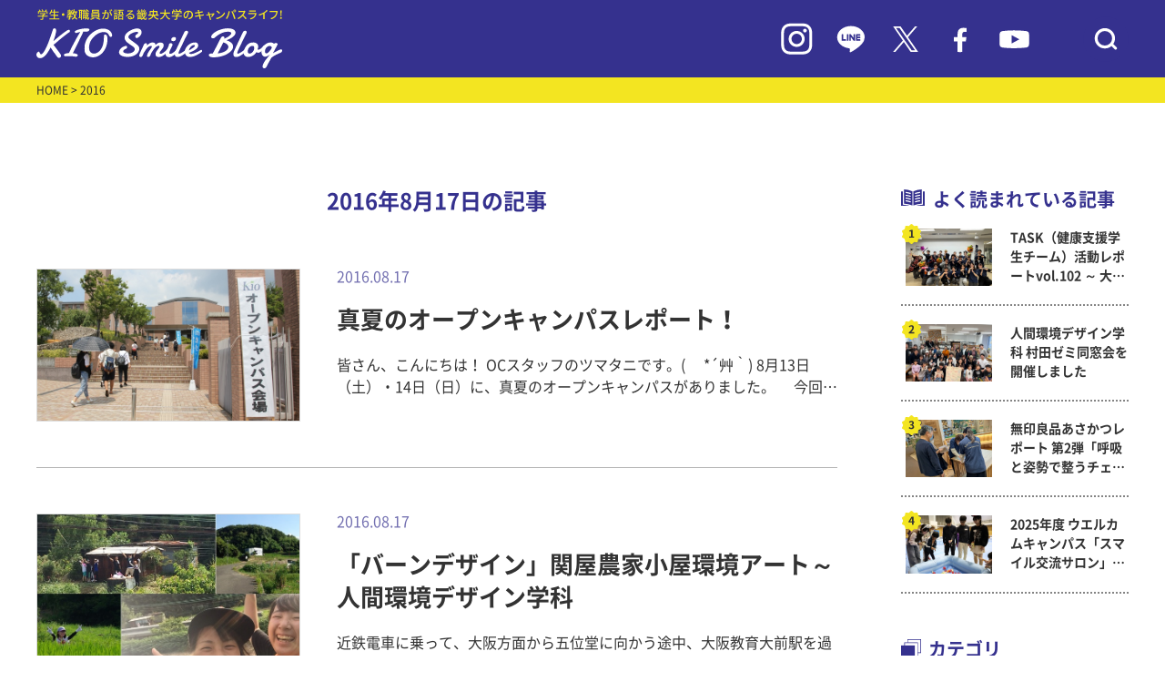

--- FILE ---
content_type: text/html; charset=UTF-8
request_url: https://www.kio.ac.jp/information/2016/08/17
body_size: 58014
content:
<!DOCTYPE html>
<html lang="ja">
<head>
    <meta charset="UTF-8">
    <meta name="viewport" content="width=device-width, initial-scale=1.0">
    <meta http-equiv="X-UA-Compatible" content="ie=edge">
            <title>畿央大学｜KIO Smile Blog</title>
        <meta name="description" content="畿央大学（奈良）のイベント情報を伝えるブログサイト。 大学、大学院の入試・受験情報をはじめ、就職活動レポートなど大学の今を伝える情報をお伝えしています。">
        <meta name="keywords" content="畿央大学,大学院,奈良,ブログ,入試,受験,就職,理学療法,教育,健康,イベント">
    <link rel="preconnect" href="https://fonts.googleapis.com">
    <link rel="preconnect" href="https://fonts.gstatic.com" crossorigin>
    <link rel="stylesheet" href="https://www.kio.ac.jp/information/wp-content/themes/kio-smileblog/asset/js/slick/slick.css">
    <link rel="stylesheet" href="https://www.kio.ac.jp/information/wp-content/themes/kio-smileblog/asset/js/slick/slick-theme.css">
    <link rel="stylesheet" href="https://www.kio.ac.jp/information/wp-content/themes/kio-smileblog/asset/css/common.css">
    <link rel="stylesheet" href="https://www.kio.ac.jp/information/wp-content/themes/kio-smileblog/asset/css/pages.css">
    <link rel="icon" href="https://www.kio.ac.jp/information/wp-content/themes/kio-smileblog/images/favicon.ico" type="image/x-icon">
        <!-- Google Tag Manager -->
<script>(function(w,d,s,l,i){w[l]=w[l]||[];w[l].push({'gtm.start':
new Date().getTime(),event:'gtm.js'});var f=d.getElementsByTagName(s)[0],
j=d.createElement(s),dl=l!='dataLayer'?'&l='+l:'';j.async=true;j.src=
'https://www.googletagmanager.com/gtm.js?id='+i+dl;f.parentNode.insertBefore(j,f);
})(window,document,'script','dataLayer','GTM-W88SHQF');</script>
<!-- End Google Tag Manager -->
</head>
<meta name='robots' content='noindex, follow' />

	<!-- This site is optimized with the Yoast SEO plugin v18.3 - https://yoast.com/wordpress/plugins/seo/ -->
	<meta property="og:locale" content="ja_JP" />
	<meta property="og:type" content="website" />
	<meta property="og:title" content="2016年8月17日 - KIO Smile Blog｜畿央大学公式ブログ" />
	<meta property="og:url" content="https://www.kio.ac.jp/information/2016/08/17" />
	<meta property="og:site_name" content="KIO Smile Blog｜畿央大学公式ブログ" />
	<meta name="twitter:card" content="summary_large_image" />
	<meta name="twitter:site" content="@KIO_University" />
	<script type="application/ld+json" class="yoast-schema-graph">{"@context":"https://schema.org","@graph":[{"@type":"WebSite","@id":"https://www.kio.ac.jp/information/#website","url":"https://www.kio.ac.jp/information/","name":"KIO Smile Blog｜畿央大学公式ブログ","description":"畿央生のキャンパスライフをリアルタイムで発信！","potentialAction":[{"@type":"SearchAction","target":{"@type":"EntryPoint","urlTemplate":"https://www.kio.ac.jp/information/?s={search_term_string}"},"query-input":"required name=search_term_string"}],"inLanguage":"ja"},{"@type":"CollectionPage","@id":"https://www.kio.ac.jp/information/2016/08/17#webpage","url":"https://www.kio.ac.jp/information/2016/08/17","name":"2016年8月17日 - KIO Smile Blog｜畿央大学公式ブログ","isPartOf":{"@id":"https://www.kio.ac.jp/information/#website"},"breadcrumb":{"@id":"https://www.kio.ac.jp/information/2016/08/17#breadcrumb"},"inLanguage":"ja","potentialAction":[{"@type":"ReadAction","target":["https://www.kio.ac.jp/information/2016/08/17"]}]},{"@type":"BreadcrumbList","@id":"https://www.kio.ac.jp/information/2016/08/17#breadcrumb","itemListElement":[{"@type":"ListItem","position":1,"name":"ホーム","item":"https://www.kio.ac.jp/information"},{"@type":"ListItem","position":2,"name":"アーカイブ: 2016年8月17日"}]}]}</script>
	<!-- / Yoast SEO plugin. -->


<link rel='dns-prefetch' href='//s.w.org' />
		<script type="text/javascript">
			window._wpemojiSettings = {"baseUrl":"https:\/\/s.w.org\/images\/core\/emoji\/13.1.0\/72x72\/","ext":".png","svgUrl":"https:\/\/s.w.org\/images\/core\/emoji\/13.1.0\/svg\/","svgExt":".svg","source":{"concatemoji":"https:\/\/www.kio.ac.jp\/information\/wp-includes\/js\/wp-emoji-release.min.js?ver=5.8.12"}};
			!function(e,a,t){var n,r,o,i=a.createElement("canvas"),p=i.getContext&&i.getContext("2d");function s(e,t){var a=String.fromCharCode;p.clearRect(0,0,i.width,i.height),p.fillText(a.apply(this,e),0,0);e=i.toDataURL();return p.clearRect(0,0,i.width,i.height),p.fillText(a.apply(this,t),0,0),e===i.toDataURL()}function c(e){var t=a.createElement("script");t.src=e,t.defer=t.type="text/javascript",a.getElementsByTagName("head")[0].appendChild(t)}for(o=Array("flag","emoji"),t.supports={everything:!0,everythingExceptFlag:!0},r=0;r<o.length;r++)t.supports[o[r]]=function(e){if(!p||!p.fillText)return!1;switch(p.textBaseline="top",p.font="600 32px Arial",e){case"flag":return s([127987,65039,8205,9895,65039],[127987,65039,8203,9895,65039])?!1:!s([55356,56826,55356,56819],[55356,56826,8203,55356,56819])&&!s([55356,57332,56128,56423,56128,56418,56128,56421,56128,56430,56128,56423,56128,56447],[55356,57332,8203,56128,56423,8203,56128,56418,8203,56128,56421,8203,56128,56430,8203,56128,56423,8203,56128,56447]);case"emoji":return!s([10084,65039,8205,55357,56613],[10084,65039,8203,55357,56613])}return!1}(o[r]),t.supports.everything=t.supports.everything&&t.supports[o[r]],"flag"!==o[r]&&(t.supports.everythingExceptFlag=t.supports.everythingExceptFlag&&t.supports[o[r]]);t.supports.everythingExceptFlag=t.supports.everythingExceptFlag&&!t.supports.flag,t.DOMReady=!1,t.readyCallback=function(){t.DOMReady=!0},t.supports.everything||(n=function(){t.readyCallback()},a.addEventListener?(a.addEventListener("DOMContentLoaded",n,!1),e.addEventListener("load",n,!1)):(e.attachEvent("onload",n),a.attachEvent("onreadystatechange",function(){"complete"===a.readyState&&t.readyCallback()})),(n=t.source||{}).concatemoji?c(n.concatemoji):n.wpemoji&&n.twemoji&&(c(n.twemoji),c(n.wpemoji)))}(window,document,window._wpemojiSettings);
		</script>
		<style type="text/css">
img.wp-smiley,
img.emoji {
	display: inline !important;
	border: none !important;
	box-shadow: none !important;
	height: 1em !important;
	width: 1em !important;
	margin: 0 .07em !important;
	vertical-align: -0.1em !important;
	background: none !important;
	padding: 0 !important;
}
</style>
	<link rel='stylesheet' id='wp-block-library-css'  href='https://www.kio.ac.jp/information/wp-includes/css/dist/block-library/style.min.css?ver=5.8.12' type='text/css' media='all' />
<link rel='stylesheet' id='wordpress-popular-posts-css-css'  href='https://www.kio.ac.jp/information/wp-content/plugins/wordpress-popular-posts/assets/css/wpp.css?ver=5.5.1' type='text/css' media='all' />
<script type='text/javascript' src='https://www.kio.ac.jp/information/wp-includes/js/jquery/jquery.min.js?ver=3.6.0' id='jquery-core-js'></script>
<script type='text/javascript' src='https://www.kio.ac.jp/information/wp-includes/js/jquery/jquery-migrate.min.js?ver=3.3.2' id='jquery-migrate-js'></script>
<script type='text/javascript' src='https://www.kio.ac.jp/information/wp-content/plugins/archives-calendar-widget/admin/js/jquery.arcw-init.js?ver=1.0.14' id='jquery-arcw-js'></script>
<script type='application/json' id='wpp-json'>
{"sampling_active":0,"sampling_rate":100,"ajax_url":"https:\/\/www.kio.ac.jp\/information\/wp-json\/wordpress-popular-posts\/v1\/popular-posts","api_url":"https:\/\/www.kio.ac.jp\/information\/wp-json\/wordpress-popular-posts","ID":0,"token":"c159e5ae26","lang":0,"debug":0}
</script>
<script type='text/javascript' src='https://www.kio.ac.jp/information/wp-content/plugins/wordpress-popular-posts/assets/js/wpp.min.js?ver=5.5.1' id='wpp-js-js'></script>
<link rel="https://api.w.org/" href="https://www.kio.ac.jp/information/wp-json/" /><link rel="EditURI" type="application/rsd+xml" title="RSD" href="https://www.kio.ac.jp/information/xmlrpc.php?rsd" />
<link rel="wlwmanifest" type="application/wlwmanifest+xml" href="https://www.kio.ac.jp/information/wp-includes/wlwmanifest.xml" /> 
<meta name="generator" content="WordPress 5.8.12" />
            <style id="wpp-loading-animation-styles">@-webkit-keyframes bgslide{from{background-position-x:0}to{background-position-x:-200%}}@keyframes bgslide{from{background-position-x:0}to{background-position-x:-200%}}.wpp-widget-placeholder,.wpp-widget-block-placeholder{margin:0 auto;width:60px;height:3px;background:#dd3737;background:linear-gradient(90deg,#dd3737 0%,#571313 10%,#dd3737 100%);background-size:200% auto;border-radius:3px;-webkit-animation:bgslide 1s infinite linear;animation:bgslide 1s infinite linear}</style>
            <noscript><style>.lazyload[data-src]{display:none !important;}</style></noscript><style>.lazyload{background-image:none !important;}.lazyload:before{background-image:none !important;}</style><body>
<script data-cfasync="false">var ewww_webp_supported=false;</script>
<!-- Google Tag Manager (noscript) -->
<noscript><iframe src="https://www.googletagmanager.com/ns.html?id=GTM-W88SHQF"
height="0" width="0" style="display:none;visibility:hidden"></iframe></noscript>
<!-- End Google Tag Manager (noscript) -->
    <div id="header">
    <header>
        <div class="header_in inner-lg">
            <h1 class="hdlogo"><a href="/information/"><img src="[data-uri]" alt="" data-src="https://www.kio.ac.jp/information/wp-content/themes/kio-smileblog/images/logo_blog.svg" decoding="async" class="lazyload"><noscript><img src="https://www.kio.ac.jp/information/wp-content/themes/kio-smileblog/images/logo_blog.svg" alt="" data-eio="l"></noscript></a></h1>
            <div class="hdicons">
                <div class="is-pc"><a href="https://www.instagram.com/kio_university/" target="_blank"><img src="[data-uri]" alt="" data-src="https://www.kio.ac.jp/information/wp-content/themes/kio-smileblog/images/ico_in.svg" decoding="async" class="lazyload"><noscript><img src="https://www.kio.ac.jp/information/wp-content/themes/kio-smileblog/images/ico_in.svg" alt="" data-eio="l"></noscript></a></div>
                <div class="is-pc"><a href="https://page.line.me/tyt8210s" target="_blank"><img src="[data-uri]" alt="" data-src="https://www.kio.ac.jp/information/wp-content/themes/kio-smileblog/images/ico_line.svg" decoding="async" class="lazyload"><noscript><img src="https://www.kio.ac.jp/information/wp-content/themes/kio-smileblog/images/ico_line.svg" alt="" data-eio="l"></noscript></a></div>
                <div class="is-pc"><a href="https://twitter.com/KIO_University" target="_blank"><img src="[data-uri]" alt="" data-src="https://www.kio.ac.jp/information/wp-content/themes/kio-smileblog/images/ico_tw.svg" decoding="async" class="lazyload"><noscript><img src="https://www.kio.ac.jp/information/wp-content/themes/kio-smileblog/images/ico_tw.svg" alt="" data-eio="l"></noscript></a></div>
                <div class="is-pc"><a href="https://www.facebook.com/Kio.Official" target="_blank"><img src="[data-uri]" alt="" data-src="https://www.kio.ac.jp/information/wp-content/themes/kio-smileblog/images/ico_fb.svg" decoding="async" class="lazyload"><noscript><img src="https://www.kio.ac.jp/information/wp-content/themes/kio-smileblog/images/ico_fb.svg" alt="" data-eio="l"></noscript></a></div>
                <div class="is-pc"><a href="https://bit.ly/37WIy9h" target="_blank"><img src="[data-uri]" alt="" data-src="https://www.kio.ac.jp/information/wp-content/themes/kio-smileblog/images/ico_yt.svg" decoding="async" class="lazyload"><noscript><img src="https://www.kio.ac.jp/information/wp-content/themes/kio-smileblog/images/ico_yt.svg" alt="" data-eio="l"></noscript></a></div>
                <div class="hd_ico_search"><button><img src="[data-uri]" alt="" data-src="https://www.kio.ac.jp/information/wp-content/themes/kio-smileblog/images/ico_search.svg" decoding="async" class="lazyload"><noscript><img src="https://www.kio.ac.jp/information/wp-content/themes/kio-smileblog/images/ico_search.svg" alt="" data-eio="l"></noscript></button></div>
            </div>
            <div class="hd_block_search">
                <form action="https://www.kio.ac.jp/information" method="get" id="searchform">
                    <input type="text" name="s" placeholder="検索キーワードを入力">
                </form>
            </div>
        </div>
    </header>
    </div>

    <div id="main" class="main_index child_index">
    <main>
        <div id="breadcrumbs">
            <div class="inner-lg">
                <a href="/information/">HOME</a> > 2016            </div>
        </div>
        <div id="contentsArea" class="inner-lg">
            <div id="mainContent">
                <div class="list_title">
                    <p class="title">
                        2016年8月17日の記事
                    </p>
                </div>
                <div class="top_list">
                                                            <a href="https://www.kio.ac.jp/information/2016/08/17-36.html" class="each ">
                        <div class="img lazyload" style="background: no-repeat center center; background-size: cover" data-bg="https://www.kio.ac.jp/information/wp-content/uploads/sites/10/2016/08/oc2016081.jpg">
                        </div>
                        <div class="textarea">
                            <p class="date">2016.08.17</p>
                            <p class="title">真夏のオープンキャンパスレポート！</p>
                            <p class="desc">
							皆さん、こんにちは！
OCスタッフのツマタニです。( 　*´艸｀)
8月13日（土）・14日（日）に、真夏のオープンキャンパスがありました。
&nbsp;

&nbsp;
今回も１回生のスタッフが加わり、新しい顔ぶれでのオープンキャンパス。
「2017年の赤本」がもらえたり、ガラガラ抽選会など、楽しい企画があり、 ２日間合わせて1000名以上の高校生の来場がありました。ありがとうございました。
&nbsp;

&nbsp;
大学紹介や入試のガイダンスの他にも、体験授業、相談コーナー、クラブ・サークル紹介、畿央生とフリートークなど、盛り沢山のプログラムが用意されていました。
&nbsp;


&nbsp;
また14日（日）のオープンキャンパスでは、助産学専攻科の説明会も並行して行われ、今回、私は助産学専攻科のスタッフとしてお手伝いをさせていただきました。
今回の助産学専攻科の説明会には23名の参加者が来場くださいました。
助産学専攻科の実習室で行われ、先生による助産学専攻科の魅力や助産師についてのお話や、専攻科の学生さんと一緒に演習を行ったりしました。
私もスタッフとして参加して、初めて助産学専攻科のことについて知ることができ、とても助産師に興味がわきました。また、赤ちゃんが生まれる素晴らしさを改めて実感できました。
&nbsp;

&nbsp;
そして、今回で３回生のほとんどの先輩方が引退となりました…
とても寂しく感じますが、先輩たちから引き継いだ思いを大切にして、今後もオープンキャンパスをスタッフ全員で盛り上げていきたいです。
先輩方、ありがとうございました！
&nbsp;

&nbsp;
次回オープンキャンパスは、9/11（日）13時からです！							</p>
                        </div>
                    </a>
					                                        <a href="https://www.kio.ac.jp/information/2016/08/17-35.html" class="each ">
                        <div class="img lazyload" style="background: no-repeat center center; background-size: cover" data-bg="https://www.kio.ac.jp/information/wp-content/uploads/sites/10/2016/08/dbe143ce632bee460ab7ee246c8b7df0.jpg">
                        </div>
                        <div class="textarea">
                            <p class="date">2016.08.17</p>
                            <p class="title">「バーンデザイン」関屋農家小屋環境アート～人間環境デザイン学科</p>
                            <p class="desc">
							近鉄電車に乗って、大阪方面から五位堂に向かう途中、大阪教育大前駅を過ぎトンネルを抜けると関屋駅あたりで緑が急に多くなり農村風景が広がります。
線路の南側には里山の光景が現れ、その中に素朴な農家小屋が目の前を通り過ぎます。
うっかりすると電車からは見過ごしてしまうほどの小さな小屋(バーン)が今回の主役です。
&nbsp;

&nbsp;
人間環境デザイン学科加藤プロジェクトゼミ【通称ゴキゲンしんきゼミ】では、今年度4つのプロジェクトを行いますが、その第1弾として「バーンデザイン」を8/9(火)、8/12(金)の2日間にわたって実施しました。
&nbsp;

 ▲加藤プロジェクトゼミメンバーと山田オーナー（右から2番目）
&nbsp;
「バーンデザイン」プロジェクトを簡単にいいますと、農家小屋(バーン)をペンキ塗装して環境に訴える現代アートです。
&nbsp;
今回は2つのバーンをデザインしました。1つは線路のすぐそばに建つ農家小屋(以下、電車班)と、もう1つはあぜ道の角地に位置する農家小屋(角班)です。
それぞれのオーナー様(山田誠宏様・小田知広様)は違いますので、まずは両オーナー様にプロジェクトの許可をとり、デザイン案を提案し、打ち合わせを重ねて実施にのぞみました。
デザインはいずれも「農業」をコンセプトにして、学生たちが考えました。
&nbsp;
電車班は大きく「農」の字をグラフィカルに打ち出し、素朴な農作業風景を描きました。
&nbsp;

&nbsp;
【電車班 班長のコメント】
私は、以前に地元の商店街でシャッターアートを経験していましたが、周囲の環境があまりにも違うのでとても大変でした。小屋の後ろを振り返るとすぐに電車の線路があり、大変危険な場所でした。安全を第一に、班のみんなで何カ月もかけて考えたデザインを転写するのも一苦労な作業でした。しかし、完成したものを遠くから見てみると達成感が沸き上がり、のちに現場を覗きに来られた小田さんにも喜んで頂けました。真夏の炎天下での作業は本当に大変でしたが、私たちにとって良い経験となりました。
人間環境デザイン学科3回生　久吉茜
&nbsp;
&nbsp;
角班の場所は近くの香芝西中学校の通学路にもなっているため、英語で「農業」「収穫」「野菜」「農夫」の文字と野菜をデザインしました。中学生もきっと農業に興味をもってくれるのではないでしょうか。
&nbsp;

【角班 班長のコメント】
関屋にある小屋をデザインするプロジェクト、こちらは道の角にあるということで角班と名付け活動してきました。左面には農業に関する英語、右面には小家主である山田さんが育てている野菜を描きました。英語の方はほぼ難なく進めたのですが野菜の方が当初茄子だったところがペンキで色を作ることに苦戦し、現場ならではの判断でトウモロコシに変更しました。結果は黒と黄色のコントラストが素晴らしく、茄子よりもいいものが出来上がりました。「失敗は成功の元」ということを身をもって経験することができました。
人間環境デザイン学科3回生　宮木萌依
&nbsp;
関屋の農村風景が持続可能な状態を保ち、農家に活気を与え、そして見る人に農業の大切さを知ってもらえたら、このプロジェクトの価値があったのではないかと思います。
&nbsp;

&nbsp;

&nbsp;

&nbsp;
皆さん、ぜひ電車内からバーンデザインを見つけて下さい。
人間環境デザイン学科　准教授　加藤信喜							</p>
                        </div>
                    </a>
					                                        <a href="https://www.kio.ac.jp/information/2016/08/17-34.html" class="each ">
                        <div class="img lazyload" style="background: no-repeat center center; background-size: cover" data-bg="https://www.kio.ac.jp/information/wp-content/uploads/sites/10/2016/08/817k12.jpg">
                        </div>
                        <div class="textarea">
                            <p class="date">2016.08.17</p>
                            <p class="title">保健師をめざす学生による健康情報発信！～看護医療学科「産業保健実習」</p>
                            <p class="desc">
							私たちは、5月31日（火）から6月3日（金）まで、看護医療学科4年次配当「産業保健実習」で近畿労働金庫様に行かせていただきました。実習では、実際に職場巡視や保健指導をさせていただき、産業保健における保健師の活動を通して多くの学びを得ることができました。
&nbsp;
今回の実習で、私たちは「健康貯金箱」という健康便りを二つ作成しました。この健康便りは、保健師さんが従業員の方々に理解してほしい健康情報を発信しているもので、不定期ですが10年以上にわたって継続的に発行されています。「健康貯金箱」は、印刷されたものが食堂などたくさんの人が集まるところに掲示され、従業員の方の個人のパソコンでも見ることができます。
&nbsp;

&nbsp;
「健康貯金箱」の作成にあたり、一つ目のテーマは学生で考えるように言われたので、季節柄熱中症が多く発生する時期であったため、熱中症をテーマしました。仕事の特徴として、ビル内で過ごす人と外回りの人がいるため、どちらの人にも予防するために注意してほしい内容を考えました。関心をもって見てもらえるように、タイトルや文字・イラストの使い方を工夫することが必要だと指導を受けました。
&nbsp;
二つ目は、テーマに「睡眠時無呼吸症候群」を指定されましたが、二つとも共通して、タイトルは色や文字が目立つようにし、また具体的に症状などを示すことで、見る方が自分自身に該当するかどうか分かるように工夫しました。
&nbsp;
最初はデザインを重視して作成していましたが、従業員の方に忙しい中でも見てもらいたいところや強調したい部分はどこなのか、伝える目的を考え、理解を促す工夫をすることや、タイトルや見出し一つにしても、少しでも従業員の方の興味を引くことができるように考え、作成していくことが大事であると学びました。
&nbsp;
実習終了後、私達が作成した「健康貯金箱」が食堂などに掲示され、従業員の方のパソコンにニュースとして発信されることを聞き、情報が残るという責任の重たさを感じています。改めて、提供する情報の信頼性を高めるために、しっかり調べ、根拠のあるものを発信することが重要だと学びました。
看護医療学科　4年生　谷野　西村
&nbsp;
≪指導保健師のコメント≫
元々は１つのテーマについて作成していただく予定が、構成を練るのも、指導したことについての加筆・修正も非常にスピーディーで、短い実習期間にも関わらず結果的に２つも作成していただきました！ありがとうございました。
&nbsp;
どちらのテーマも伝えたい内容は盛りだくさんの中、A4サイズに1枚という限られたスペースで、いかに端的に分かりやすく伝えるかということを考えるのは非常に難しかったと思います。
&nbsp;
また、多忙な労働者に少しでも興味を持ってもらえるよう、内容はもちろんですが、見出しやレイアウト、イラスト等の構成は大事です。さらに、我々の職場は金融業ということもあり、データや数値を提示すると有効で、関心を持ってくれる人が多くなります。このように、見てもらう人たちの状況や特徴等を把握し、考えながら作ることがとても大切だと思うので、内容よりは作る際の姿勢や考え方等をお話させていただくことが多かった気がします。
&nbsp;
今回はお二人の誠意や真心が詰まった、弊庫の職員のための「健康貯金箱」を作っていただき、私たちも大変嬉しく思っています。顔と顔を合わせて話す時はもちろんですが、紙面からもきっと作成者の思いやハートは伝わります！いつまでもその温かいハートを大事にしてくださいね。
&nbsp;
ありがとうございました。お疲れ様でした。
大内保健師							</p>
                        </div>
                    </a>
					                                        <a href="https://www.kio.ac.jp/information/2016/08/17-33.html" class="each ">
                        <div class="img lazyload" style="background: no-repeat center center; background-size: cover" data-bg="https://www.kio.ac.jp/information/wp-content/uploads/sites/10/2016/08/817sa1.jpg">
                        </div>
                        <div class="textarea">
                            <p class="date">2016.08.17</p>
                            <p class="title">オープンキャンパスで「食育SATシステム」を用いた食育イベントを開催！ ～ヘルスチーム菜良</p>
                            <p class="desc">
							こんにちは！健康栄養学科1回生の西川実希です。
&nbsp;
8月13日（土）、14日（日）の２日間にわたり開催されたオープンキャンパスで、ヘルスチーム菜良および健康栄養学科の1回生～3回生から各日7名がスタッフとして参加し、「食育SATシステム」を用いて、日頃の食生活を見直そうという取り組みを行いました。
&nbsp;
※ヘルスチーム菜良…管理栄養士養成課程を持つ奈良県内4年制大学(畿央大学、近畿大学、奈良女子大学、帝塚山大学)で構成され、食育・啓蒙活動などに取り組んでいます。
※食育SATシステム…フードモデル（食品サンプル）を用いて、１食分の食事の栄養バランスを計算し、5段階でわかりやすく評価されるシステム。
&nbsp;

&nbsp;
夏休みということもあり、2日間あわせて約270名もの多数の方に来ていただきました！
来ていただいた方には、昨日の夕食、または食べたい夕食をフードモデル（食品サンプル）から選んでもらい、SATシステムで栄養バランスの評価を行いました。
&nbsp;

&nbsp;
一見、栄養バランスが良さそうな献立でも、食物繊維やカルシウムが不足していたり、塩分が多すぎたりして、栄養バランスが整ったメニューを考えることの難しさを実感するいい機会になったと思います！
&nbsp;
食育SATシステムの結果を見て、過剰摂取している栄養素、不足している栄養素については私たちがアドバイスさせていただきました。
&nbsp;

&nbsp;
高校生だけでなく、保護者の方にも体験していただき、「これから献立を考えるときの参考にする！」という言葉も多数頂戴しました。
&nbsp;
今年度のオープンキャンパスでの「SATシステム」を使った取り組みは今回が最後ですが、来年度も行われます！是非足を運んでくださいね！(^^)/
&nbsp;
引き続き、栄養に関わる様々な活動をしていきたいと思います！これからも頑張ります！
&nbsp;
ヘルスチーム菜良
健康栄養学科　1回生　西川実希
【関連記事】
過去のヘルスチーム菜良の記事を読む							</p>
                        </div>
                    </a>
					                </div>
                <div class="top_list_pager">
                                   </div>
                            </div>

			            <div id="sideBar">
                <div class="side_popular">
                    <p class="blocktitle">よく読まれている記事</p>
                                        <!-- ランキングを表示 -->
                    <div class="side_popular_list">
                                                                                                                                        <a href="https://www.kio.ac.jp/information/2025/11/87330.html" class="each">
                                    <div class="img lazyload" style="background: no-repeat center center; background-size: cover" data-bg="https://www.kio.ac.jp/information/wp-content/uploads/sites/10/2025/11/20251105_1.jpg">
                                    </div>
                                    <p class="title">TASK（健康支援学生チーム）活動レポートvol.102 ～ 大盛況御礼！畿央祭ウェルカムキャンパスにてTASK健康チェックコーナーを出展しました！</p>
                                </a>
                                                                                        <a href="https://www.kio.ac.jp/information/2025/11/87354.html" class="each">
                                    <div class="img lazyload" style="background: no-repeat center center; background-size: cover" data-bg="https://www.kio.ac.jp/information/wp-content/uploads/sites/10/2025/11/20251106_11.jpg">
                                    </div>
                                    <p class="title">人間環境デザイン学科 村田ゼミ同窓会を開催しました</p>
                                </a>
                                                                                        <a href="https://www.kio.ac.jp/information/2025/11/87547.html" class="each">
                                    <div class="img lazyload" style="background: no-repeat center center; background-size: cover" data-bg="https://www.kio.ac.jp/information/wp-content/uploads/sites/10/2025/11/20251117_1.jpg">
                                    </div>
                                    <p class="title">無印良品あさかつレポート 第2弾「呼吸と姿勢で整うチェアヨガ」</p>
                                </a>
                                                                                        <a href="https://www.kio.ac.jp/information/2025/11/87304.html" class="each">
                                    <div class="img lazyload" style="background: no-repeat center center; background-size: cover" data-bg="https://www.kio.ac.jp/information/wp-content/uploads/sites/10/2025/10/20251031_1-1.jpg">
                                    </div>
                                    <p class="title">2025年度 ウエルカムキャンパス「スマイル交流サロン」開催報告 ― 医療的ケア児や発達障がい児、その家族が笑顔でつながる2日間 ―</p>
                                </a>
                                                                                                </div>
                </div>
                <div class="side_category">
                    <p class="blocktitle">カテゴリ</p>
                    <div class="side_category_list">
                                                                                                    <div class="list_row">
                                <a href="https://www.kio.ac.jp/information/category/070">
                                    畿央祭(学園祭)実行委員Blog                                </a>
                            </div>
                                                                                                    <div class="list_row">
                                <a href="https://www.kio.ac.jp/information/category/kiyukai">
                                    畿友会（学生自治会）だより                                </a>
                            </div>
                                                                                                    <div class="list_row">
                                <a href="https://www.kio.ac.jp/information/category/056">
                                    学生広報スタッフblog                                </a>
                            </div>
                                                                                                    <div class="list_row">
                                <a href="https://www.kio.ac.jp/information/category/task">
                                    TASK（健康支援学生チーム）活動レポート                                </a>
                            </div>
                                                                                                    <div class="list_row">
                                <a href="https://www.kio.ac.jp/information/category/next_programs">
                                    次世代教育センタープログラム                                </a>
                            </div>
                                                                                                    <div class="list_row  toggleCate is-open">
                                <span>畿央の学びと研究</span>
                                <button class="side_category_btn"></button>
                                <div class="list_child">
                                                                                                        <a href="https://www.kio.ac.jp/information/category/020/021">
                                    理学療法学科                                    </a>
                                                                                                        <a href="https://www.kio.ac.jp/information/category/020/022">
                                    看護医療学科                                    </a>
                                                                                                        <a href="https://www.kio.ac.jp/information/category/020/023">
                                    健康栄養学科                                    </a>
                                                                                                        <a href="https://www.kio.ac.jp/information/category/020/024">
                                    人間環境デザイン学科                                    </a>
                                                                                                        <a href="https://www.kio.ac.jp/information/category/020/025">
                                    現代教育学科                                    </a>
                                                                                                        <a href="https://www.kio.ac.jp/information/category/020/026">
                                    健康科学研究科                                    </a>
                                                                                                        <a href="https://www.kio.ac.jp/information/category/020/027-020">
                                    教育学研究科                                    </a>
                                                                                                        <a href="https://www.kio.ac.jp/information/category/020/midwife">
                                    助産学専攻科                                    </a>
                                                                </div>
                            </div>
                                                                                                    <div class="list_row">
                                <a href="https://www.kio.ac.jp/information/category/040">
                                    クラブ・サークルより                                </a>
                            </div>
                                                                                                    <div class="list_row">
                                <a href="https://www.kio.ac.jp/information/category/035">
                                    イベントレポート                                </a>
                            </div>
                                                                                                    <div class="list_row">
                                <a href="https://www.kio.ac.jp/information/category/031">
                                    畿央大学×地域連携                                </a>
                            </div>
                                                                                                    <div class="list_row">
                                <a href="https://www.kio.ac.jp/information/category/053">
                                    畿桜会(卒業生)NEWS                                </a>
                            </div>
                                                                                                    <div class="list_row">
                                <a href="https://www.kio.ac.jp/information/category/050">
                                    ボランティア活動報告                                </a>
                            </div>
                                                                                                    <div class="list_row">
                                <a href="https://www.kio.ac.jp/information/category/051">
                                    被災地支援の活動                                </a>
                            </div>
                                                                                                    <div class="list_row">
                                <a href="https://www.kio.ac.jp/information/category/project">
                                    新入生応援！やさしさを「チカラ」に変えるプロジェクト                                </a>
                            </div>
                                                                                                    <div class="list_row">
                                <a href="https://www.kio.ac.jp/information/category/060">
                                    健康栄養学科ヘルシー♡オイシー料理                                </a>
                            </div>
                                                                                                    <div class="list_row">
                                <a href="https://www.kio.ac.jp/information/category/001">
                                    名誉学園長ブログ「ほほえみ」                                </a>
                            </div>
                                                                        <!-- <div class="list_row"><a href="https://www.kio.ac.jp/information/category/070">畿央祭(学園祭)実行委員Blog</a></div>
                        <div class="list_row"><a href="https://www.kio.ac.jp/information/category/project">新入生応援！やさしさを「チカラ」に変えるプロジェクト</a></div>
                        <div class="list_row"><a href="https://www.kio.ac.jp/information/category/056">学生広報スタッフblog</a></div>
                        <div class="list_row"><a href="https://www.kio.ac.jp/information/category/kiyukai">畿友会（学生自治会）だより</a></div>
                        <div class="list_row"><a href="https://www.kio.ac.jp/information/category/task">TASK（健康支援学生チーム）活動レポート</a></div>
                        <div class="list_row toggleCate is-open">
                            <span>畿央の学びと研究</span>
                            <button class="side_category_btn"></button>
                            <div class="list_child">
                                <a href="https://www.kio.ac.jp/information/category/021">理学療法学科</a>
                                <a href="https://www.kio.ac.jp/information/category/022">看護医療学科</a>
                                <a href="https://www.kio.ac.jp/information/category/023">健康栄養学科</a>
                                <a href="https://www.kio.ac.jp/information/category/024">人間環境デザイン学科</a>
                                <a href="https://www.kio.ac.jp/information/category/025">現代教育学科</a>
                                <a href="https://www.kio.ac.jp/information/category/026">健康科学研究科</a>
                                <a href="https://www.kio.ac.jp/information/category/027-020">教育学研究科</a>
                                <a href="https://www.kio.ac.jp/information/category/midwife">助産学専攻科</a>
                            </div>
                        </div>
                        <div class="list_row"><a href="https://www.kio.ac.jp/information/category/053">畿桜会(卒業生)NEWS</a></div>
                        <div class="list_row"><a href="https://www.kio.ac.jp/information/category/031">畿央大学×地域連携</a></div>
                        <div class="list_row"><a href="https://www.kio.ac.jp/information/category/035">イベントレポート</a></div>
                        <div class="list_row"><a href="https://www.kio.ac.jp/information/category/040">クラブ・サークルより</a></div>
                        <div class="list_row"><a href="https://www.kio.ac.jp/information/category/050">ボランティア活動報告</a></div>
                        <div class="list_row"><a href="https://www.kio.ac.jp/information/category/051">被災地支援の活動</a></div>
                        <div class="list_row"><a href="https://www.kio.ac.jp/information/category/060">健康栄養学科ヘルシー♡オイシー料理</a></div>
                        <div class="list_row"><a href="https://www.kio.ac.jp/information/category/001">名誉学園長ブログ「ほほえみ」</a></div> -->
                    </div>
                </div>
                <div class="side_tag">
                    <p class="blocktitle">タグ</p>
                    <div class="side_tag_list">
                        <a href='https://www.kio.ac.jp/information/tag/%e3%83%9c%e3%83%a9%e3%83%b3%e3%83%86%e3%82%a3%e3%82%a2'>ボランティア</a><a href='https://www.kio.ac.jp/information/tag/%e3%82%a4%e3%83%99%e3%83%b3%e3%83%88'>イベント</a><a href='https://www.kio.ac.jp/information/tag/%e5%81%a5%e5%ba%b7%e6%a0%84%e9%a4%8a%e5%ad%a6%e7%a7%91'>健康栄養学科</a><a href='https://www.kio.ac.jp/information/tag/%e5%9c%b0%e5%9f%9f%e9%80%a3%e6%90%ba%e3%82%bb%e3%83%b3%e3%82%bf%e3%83%bc'>地域連携センター</a><a href='https://www.kio.ac.jp/information/tag/%e7%8f%be%e4%bb%a3%e6%95%99%e8%82%b2%e5%ad%a6%e7%a7%91'>現代教育学科</a><a href='https://www.kio.ac.jp/information/tag/%e5%8d%92%e6%a5%ad%e7%94%9f%e3%81%ae%e6%96%b9%e3%81%b8'>卒業生の方へ</a><a href='https://www.kio.ac.jp/information/tag/%e7%95%bf%e6%a1%9c%e4%bc%9a'>畿桜会</a><a href='https://www.kio.ac.jp/information/tag/%e4%bc%81%e6%a5%ad%e3%83%bb%e8%a1%8c%e6%94%bf%e3%81%ae%e6%96%b9%e3%81%b8'>企業・行政の方へ</a><a href='https://www.kio.ac.jp/information/tag/%e4%bf%9d%e8%ad%b7%e8%80%85%e3%81%ae%e6%96%b9%e3%81%b8'>保護者の方へ</a><a href='https://www.kio.ac.jp/information/tag/%e4%ba%ba%e9%96%93%e7%92%b0%e5%a2%83%e3%83%87%e3%82%b6%e3%82%a4%e3%83%b3%e5%ad%a6%e7%a7%91'>人間環境デザイン学科</a><a href='https://www.kio.ac.jp/information/tag/%e3%82%af%e3%83%a9%e3%83%96%e3%83%bb%e3%82%b5%e3%83%bc%e3%82%af%e3%83%ab'>クラブ・サークル</a><a href='https://www.kio.ac.jp/information/tag/%e7%9c%8b%e8%ad%b7%e5%8c%bb%e7%99%82%e5%ad%a6%e7%a7%91'>看護医療学科</a><a href='https://www.kio.ac.jp/information/tag/%e3%83%9c%e3%83%a9%e3%83%b3%e3%83%86%e3%82%a3%e3%82%a2%e3%82%bb%e3%83%b3%e3%82%bf%e3%83%bc'>ボランティアセンター</a><a href='https://www.kio.ac.jp/information/tag/%e7%90%86%e5%ad%a6%e7%99%82%e6%b3%95%e5%ad%a6%e7%a7%91'>理学療法学科</a><a href='https://www.kio.ac.jp/information/tag/%e5%81%a5%e5%ba%b7%e7%a7%91%e5%ad%a6%e5%b0%82%e6%94%bb%ef%bc%88%e4%bf%ae%e5%a3%ab%e8%aa%b2%e7%a8%8b%ef%bc%89'>健康科学専攻（修士課程）</a><a href='https://www.kio.ac.jp/information/tag/%e5%81%a5%e5%ba%b7%e7%a7%91%e5%ad%a6%e5%b0%82%e6%94%bb%ef%bc%88%e5%8d%9a%e5%a3%ab%e5%be%8c%e6%9c%9f%e8%aa%b2%e7%a8%8b%ef%bc%89'>健康科学専攻（博士後期課程）</a><a href='https://www.kio.ac.jp/information/tag/%e5%9c%a8%e5%ad%a6%e7%94%9f%e3%81%ae%e6%96%b9%e3%81%b8'>在学生の方へ</a><a href='https://www.kio.ac.jp/information/tag/%e5%85%ac%e9%96%8b%e8%ac%9b%e5%ba%a7'>公開講座</a><a href='https://www.kio.ac.jp/information/tag/%e5%be%8c%e6%8f%b4%e4%bc%9a'>後援会</a><a href='https://www.kio.ac.jp/information/tag/%e6%95%99%e8%82%b2%e5%ae%9f%e8%b7%b5%e5%ad%a6%e5%b0%82%e6%94%bb%ef%bc%88%e4%bf%ae%e5%a3%ab%e8%aa%b2%e7%a8%8b%ef%bc%89'>教育実践学専攻（修士課程）</a><a href='https://www.kio.ac.jp/information/tag/%e3%83%88%e3%83%94%e3%83%83%e3%82%af%e3%82%b9'>トピックス</a><a href='https://www.kio.ac.jp/information/tag/%e5%9c%b0%e5%9f%9f%e3%83%bb%e4%b8%80%e8%88%ac%e3%81%ae%e6%96%b9%e3%81%b8'>地域・一般の方へ</a><a href='https://www.kio.ac.jp/information/tag/midwife'>助産学専攻科</a>                    </div>
                </div>
                <div class="side_keyword">
                    <p class="blocktitle">キーワード検索</p>
                    <form action="https://www.kio.ac.jp/information">
                        <input type="text" name="s" placeholder=" 検索ワードを入力">
                    </form>
                </div>
                <div class="side_archive">
                    <p class="blocktitle">アーカイブ</p>
                    <div id="archives_calendar-2" class="widget widget_archives_calendar">
<!-- Archives Calendar Widget by Aleksei Polechin - alek´ - http://alek.be -->
<div class="calendar-archives arw-theme1" id="arc--90"><div class="calendar-navigation"><a href="" class="prev-year"><span><</span></a><div class="menu-container months"><a href="https://www.kio.ac.jp/information/2016/08" class="title">8月 2016</a><ul class="menu"><li><a href="https://www.kio.ac.jp/information/2025/12" class="2025 12" rel="0" >12月 2025</a></li><li><a href="https://www.kio.ac.jp/information/2025/11" class="2025 11" rel="1" >11月 2025</a></li><li><a href="https://www.kio.ac.jp/information/2025/10" class="2025 10" rel="2" >10月 2025</a></li><li><a href="https://www.kio.ac.jp/information/2025/09" class="2025 9" rel="3" >9月 2025</a></li><li><a href="https://www.kio.ac.jp/information/2025/08" class="2025 8" rel="4" >8月 2025</a></li><li><a href="https://www.kio.ac.jp/information/2025/07" class="2025 7" rel="5" >7月 2025</a></li><li><a href="https://www.kio.ac.jp/information/2025/06" class="2025 6" rel="6" >6月 2025</a></li><li><a href="https://www.kio.ac.jp/information/2025/05" class="2025 5" rel="7" >5月 2025</a></li><li><a href="https://www.kio.ac.jp/information/2025/04" class="2025 4" rel="8" >4月 2025</a></li><li><a href="https://www.kio.ac.jp/information/2025/03" class="2025 3" rel="9" >3月 2025</a></li><li><a href="https://www.kio.ac.jp/information/2025/02" class="2025 2" rel="10" >2月 2025</a></li><li><a href="https://www.kio.ac.jp/information/2025/01" class="2025 1" rel="11" >1月 2025</a></li><li><a href="https://www.kio.ac.jp/information/2024/12" class="2024 12" rel="12" >12月 2024</a></li><li><a href="https://www.kio.ac.jp/information/2024/11" class="2024 11" rel="13" >11月 2024</a></li><li><a href="https://www.kio.ac.jp/information/2024/10" class="2024 10" rel="14" >10月 2024</a></li><li><a href="https://www.kio.ac.jp/information/2024/09" class="2024 9" rel="15" >9月 2024</a></li><li><a href="https://www.kio.ac.jp/information/2024/08" class="2024 8" rel="16" >8月 2024</a></li><li><a href="https://www.kio.ac.jp/information/2024/07" class="2024 7" rel="17" >7月 2024</a></li><li><a href="https://www.kio.ac.jp/information/2024/06" class="2024 6" rel="18" >6月 2024</a></li><li><a href="https://www.kio.ac.jp/information/2024/05" class="2024 5" rel="19" >5月 2024</a></li><li><a href="https://www.kio.ac.jp/information/2024/04" class="2024 4" rel="20" >4月 2024</a></li><li><a href="https://www.kio.ac.jp/information/2024/03" class="2024 3" rel="21" >3月 2024</a></li><li><a href="https://www.kio.ac.jp/information/2024/02" class="2024 2" rel="22" >2月 2024</a></li><li><a href="https://www.kio.ac.jp/information/2024/01" class="2024 1" rel="23" >1月 2024</a></li><li><a href="https://www.kio.ac.jp/information/2023/12" class="2023 12" rel="24" >12月 2023</a></li><li><a href="https://www.kio.ac.jp/information/2023/11" class="2023 11" rel="25" >11月 2023</a></li><li><a href="https://www.kio.ac.jp/information/2023/10" class="2023 10" rel="26" >10月 2023</a></li><li><a href="https://www.kio.ac.jp/information/2023/09" class="2023 9" rel="27" >9月 2023</a></li><li><a href="https://www.kio.ac.jp/information/2023/08" class="2023 8" rel="28" >8月 2023</a></li><li><a href="https://www.kio.ac.jp/information/2023/07" class="2023 7" rel="29" >7月 2023</a></li><li><a href="https://www.kio.ac.jp/information/2023/06" class="2023 6" rel="30" >6月 2023</a></li><li><a href="https://www.kio.ac.jp/information/2023/05" class="2023 5" rel="31" >5月 2023</a></li><li><a href="https://www.kio.ac.jp/information/2023/04" class="2023 4" rel="32" >4月 2023</a></li><li><a href="https://www.kio.ac.jp/information/2023/03" class="2023 3" rel="33" >3月 2023</a></li><li><a href="https://www.kio.ac.jp/information/2023/02" class="2023 2" rel="34" >2月 2023</a></li><li><a href="https://www.kio.ac.jp/information/2023/01" class="2023 1" rel="35" >1月 2023</a></li><li><a href="https://www.kio.ac.jp/information/2022/12" class="2022 12" rel="36" >12月 2022</a></li><li><a href="https://www.kio.ac.jp/information/2022/11" class="2022 11" rel="37" >11月 2022</a></li><li><a href="https://www.kio.ac.jp/information/2022/10" class="2022 10" rel="38" >10月 2022</a></li><li><a href="https://www.kio.ac.jp/information/2022/09" class="2022 9" rel="39" >9月 2022</a></li><li><a href="https://www.kio.ac.jp/information/2022/08" class="2022 8" rel="40" >8月 2022</a></li><li><a href="https://www.kio.ac.jp/information/2022/07" class="2022 7" rel="41" >7月 2022</a></li><li><a href="https://www.kio.ac.jp/information/2022/06" class="2022 6" rel="42" >6月 2022</a></li><li><a href="https://www.kio.ac.jp/information/2022/05" class="2022 5" rel="43" >5月 2022</a></li><li><a href="https://www.kio.ac.jp/information/2022/04" class="2022 4" rel="44" >4月 2022</a></li><li><a href="https://www.kio.ac.jp/information/2022/03" class="2022 3" rel="45" >3月 2022</a></li><li><a href="https://www.kio.ac.jp/information/2022/02" class="2022 2" rel="46" >2月 2022</a></li><li><a href="https://www.kio.ac.jp/information/2022/01" class="2022 1" rel="47" >1月 2022</a></li><li><a href="https://www.kio.ac.jp/information/2021/12" class="2021 12" rel="48" >12月 2021</a></li><li><a href="https://www.kio.ac.jp/information/2021/11" class="2021 11" rel="49" >11月 2021</a></li><li><a href="https://www.kio.ac.jp/information/2021/10" class="2021 10" rel="50" >10月 2021</a></li><li><a href="https://www.kio.ac.jp/information/2021/09" class="2021 9" rel="51" >9月 2021</a></li><li><a href="https://www.kio.ac.jp/information/2021/08" class="2021 8" rel="52" >8月 2021</a></li><li><a href="https://www.kio.ac.jp/information/2021/07" class="2021 7" rel="53" >7月 2021</a></li><li><a href="https://www.kio.ac.jp/information/2021/06" class="2021 6" rel="54" >6月 2021</a></li><li><a href="https://www.kio.ac.jp/information/2021/05" class="2021 5" rel="55" >5月 2021</a></li><li><a href="https://www.kio.ac.jp/information/2021/04" class="2021 4" rel="56" >4月 2021</a></li><li><a href="https://www.kio.ac.jp/information/2021/03" class="2021 3" rel="57" >3月 2021</a></li><li><a href="https://www.kio.ac.jp/information/2021/02" class="2021 2" rel="58" >2月 2021</a></li><li><a href="https://www.kio.ac.jp/information/2021/01" class="2021 1" rel="59" >1月 2021</a></li><li><a href="https://www.kio.ac.jp/information/2020/12" class="2020 12" rel="60" >12月 2020</a></li><li><a href="https://www.kio.ac.jp/information/2020/11" class="2020 11" rel="61" >11月 2020</a></li><li><a href="https://www.kio.ac.jp/information/2020/10" class="2020 10" rel="62" >10月 2020</a></li><li><a href="https://www.kio.ac.jp/information/2020/09" class="2020 9" rel="63" >9月 2020</a></li><li><a href="https://www.kio.ac.jp/information/2020/08" class="2020 8" rel="64" >8月 2020</a></li><li><a href="https://www.kio.ac.jp/information/2020/07" class="2020 7" rel="65" >7月 2020</a></li><li><a href="https://www.kio.ac.jp/information/2020/06" class="2020 6" rel="66" >6月 2020</a></li><li><a href="https://www.kio.ac.jp/information/2020/05" class="2020 5" rel="67" >5月 2020</a></li><li><a href="https://www.kio.ac.jp/information/2020/03" class="2020 3" rel="68" >3月 2020</a></li><li><a href="https://www.kio.ac.jp/information/2020/02" class="2020 2" rel="69" >2月 2020</a></li><li><a href="https://www.kio.ac.jp/information/2020/01" class="2020 1" rel="70" >1月 2020</a></li><li><a href="https://www.kio.ac.jp/information/2019/12" class="2019 12" rel="71" >12月 2019</a></li><li><a href="https://www.kio.ac.jp/information/2019/11" class="2019 11" rel="72" >11月 2019</a></li><li><a href="https://www.kio.ac.jp/information/2019/10" class="2019 10" rel="73" >10月 2019</a></li><li><a href="https://www.kio.ac.jp/information/2019/09" class="2019 9" rel="74" >9月 2019</a></li><li><a href="https://www.kio.ac.jp/information/2019/08" class="2019 8" rel="75" >8月 2019</a></li><li><a href="https://www.kio.ac.jp/information/2019/07" class="2019 7" rel="76" >7月 2019</a></li><li><a href="https://www.kio.ac.jp/information/2019/06" class="2019 6" rel="77" >6月 2019</a></li><li><a href="https://www.kio.ac.jp/information/2019/05" class="2019 5" rel="78" >5月 2019</a></li><li><a href="https://www.kio.ac.jp/information/2019/04" class="2019 4" rel="79" >4月 2019</a></li><li><a href="https://www.kio.ac.jp/information/2019/03" class="2019 3" rel="80" >3月 2019</a></li><li><a href="https://www.kio.ac.jp/information/2019/02" class="2019 2" rel="81" >2月 2019</a></li><li><a href="https://www.kio.ac.jp/information/2019/01" class="2019 1" rel="82" >1月 2019</a></li><li><a href="https://www.kio.ac.jp/information/2018/12" class="2018 12" rel="83" >12月 2018</a></li><li><a href="https://www.kio.ac.jp/information/2018/11" class="2018 11" rel="84" >11月 2018</a></li><li><a href="https://www.kio.ac.jp/information/2018/10" class="2018 10" rel="85" >10月 2018</a></li><li><a href="https://www.kio.ac.jp/information/2018/09" class="2018 9" rel="86" >9月 2018</a></li><li><a href="https://www.kio.ac.jp/information/2018/08" class="2018 8" rel="87" >8月 2018</a></li><li><a href="https://www.kio.ac.jp/information/2018/07" class="2018 7" rel="88" >7月 2018</a></li><li><a href="https://www.kio.ac.jp/information/2018/06" class="2018 6" rel="89" >6月 2018</a></li><li><a href="https://www.kio.ac.jp/information/2018/05" class="2018 5" rel="90" >5月 2018</a></li><li><a href="https://www.kio.ac.jp/information/2018/04" class="2018 4" rel="91" >4月 2018</a></li><li><a href="https://www.kio.ac.jp/information/2018/03" class="2018 3" rel="92" >3月 2018</a></li><li><a href="https://www.kio.ac.jp/information/2018/02" class="2018 2" rel="93" >2月 2018</a></li><li><a href="https://www.kio.ac.jp/information/2018/01" class="2018 1" rel="94" >1月 2018</a></li><li><a href="https://www.kio.ac.jp/information/2017/12" class="2017 12" rel="95" >12月 2017</a></li><li><a href="https://www.kio.ac.jp/information/2017/11" class="2017 11" rel="96" >11月 2017</a></li><li><a href="https://www.kio.ac.jp/information/2017/10" class="2017 10" rel="97" >10月 2017</a></li><li><a href="https://www.kio.ac.jp/information/2017/09" class="2017 9" rel="98" >9月 2017</a></li><li><a href="https://www.kio.ac.jp/information/2017/08" class="2017 8" rel="99" >8月 2017</a></li><li><a href="https://www.kio.ac.jp/information/2017/07" class="2017 7" rel="100" >7月 2017</a></li><li><a href="https://www.kio.ac.jp/information/2017/06" class="2017 6" rel="101" >6月 2017</a></li><li><a href="https://www.kio.ac.jp/information/2017/05" class="2017 5" rel="102" >5月 2017</a></li><li><a href="https://www.kio.ac.jp/information/2017/04" class="2017 4" rel="103" >4月 2017</a></li><li><a href="https://www.kio.ac.jp/information/2017/03" class="2017 3" rel="104" >3月 2017</a></li><li><a href="https://www.kio.ac.jp/information/2017/02" class="2017 2" rel="105" >2月 2017</a></li><li><a href="https://www.kio.ac.jp/information/2017/01" class="2017 1" rel="106" >1月 2017</a></li><li><a href="https://www.kio.ac.jp/information/2016/12" class="2016 12" rel="107" >12月 2016</a></li><li><a href="https://www.kio.ac.jp/information/2016/11" class="2016 11" rel="108" >11月 2016</a></li><li><a href="https://www.kio.ac.jp/information/2016/10" class="2016 10" rel="109" >10月 2016</a></li><li><a href="https://www.kio.ac.jp/information/2016/09" class="2016 9" rel="110" >9月 2016</a></li><li><a href="https://www.kio.ac.jp/information/2016/08" class="2016 8 current" rel="111" >8月 2016</a></li><li><a href="https://www.kio.ac.jp/information/2016/07" class="2016 7" rel="112" >7月 2016</a></li><li><a href="https://www.kio.ac.jp/information/2016/06" class="2016 6" rel="113" >6月 2016</a></li><li><a href="https://www.kio.ac.jp/information/2016/05" class="2016 5" rel="114" >5月 2016</a></li><li><a href="https://www.kio.ac.jp/information/2016/04" class="2016 4" rel="115" >4月 2016</a></li><li><a href="https://www.kio.ac.jp/information/2016/03" class="2016 3" rel="116" >3月 2016</a></li><li><a href="https://www.kio.ac.jp/information/2016/02" class="2016 2" rel="117" >2月 2016</a></li><li><a href="https://www.kio.ac.jp/information/2016/01" class="2016 1" rel="118" >1月 2016</a></li><li><a href="https://www.kio.ac.jp/information/2015/12" class="2015 12" rel="119" >12月 2015</a></li><li><a href="https://www.kio.ac.jp/information/2015/11" class="2015 11" rel="120" >11月 2015</a></li><li><a href="https://www.kio.ac.jp/information/2015/10" class="2015 10" rel="121" >10月 2015</a></li><li><a href="https://www.kio.ac.jp/information/2015/09" class="2015 9" rel="122" >9月 2015</a></li><li><a href="https://www.kio.ac.jp/information/2015/08" class="2015 8" rel="123" >8月 2015</a></li><li><a href="https://www.kio.ac.jp/information/2015/07" class="2015 7" rel="124" >7月 2015</a></li><li><a href="https://www.kio.ac.jp/information/2015/06" class="2015 6" rel="125" >6月 2015</a></li><li><a href="https://www.kio.ac.jp/information/2015/05" class="2015 5" rel="126" >5月 2015</a></li><li><a href="https://www.kio.ac.jp/information/2015/04" class="2015 4" rel="127" >4月 2015</a></li><li><a href="https://www.kio.ac.jp/information/2015/03" class="2015 3" rel="128" >3月 2015</a></li><li><a href="https://www.kio.ac.jp/information/2015/02" class="2015 2" rel="129" >2月 2015</a></li><li><a href="https://www.kio.ac.jp/information/2015/01" class="2015 1" rel="130" >1月 2015</a></li><li><a href="https://www.kio.ac.jp/information/2014/12" class="2014 12" rel="131" >12月 2014</a></li><li><a href="https://www.kio.ac.jp/information/2014/11" class="2014 11" rel="132" >11月 2014</a></li><li><a href="https://www.kio.ac.jp/information/2014/10" class="2014 10" rel="133" >10月 2014</a></li><li><a href="https://www.kio.ac.jp/information/2014/09" class="2014 9" rel="134" >9月 2014</a></li><li><a href="https://www.kio.ac.jp/information/2014/08" class="2014 8" rel="135" >8月 2014</a></li><li><a href="https://www.kio.ac.jp/information/2014/07" class="2014 7" rel="136" >7月 2014</a></li><li><a href="https://www.kio.ac.jp/information/2014/06" class="2014 6" rel="137" >6月 2014</a></li><li><a href="https://www.kio.ac.jp/information/2014/05" class="2014 5" rel="138" >5月 2014</a></li><li><a href="https://www.kio.ac.jp/information/2014/04" class="2014 4" rel="139" >4月 2014</a></li><li><a href="https://www.kio.ac.jp/information/2014/03" class="2014 3" rel="140" >3月 2014</a></li><li><a href="https://www.kio.ac.jp/information/2014/02" class="2014 2" rel="141" >2月 2014</a></li><li><a href="https://www.kio.ac.jp/information/2014/01" class="2014 1" rel="142" >1月 2014</a></li><li><a href="https://www.kio.ac.jp/information/2013/12" class="2013 12" rel="143" >12月 2013</a></li><li><a href="https://www.kio.ac.jp/information/2013/11" class="2013 11" rel="144" >11月 2013</a></li><li><a href="https://www.kio.ac.jp/information/2013/10" class="2013 10" rel="145" >10月 2013</a></li><li><a href="https://www.kio.ac.jp/information/2013/09" class="2013 9" rel="146" >9月 2013</a></li><li><a href="https://www.kio.ac.jp/information/2013/08" class="2013 8" rel="147" >8月 2013</a></li><li><a href="https://www.kio.ac.jp/information/2013/07" class="2013 7" rel="148" >7月 2013</a></li><li><a href="https://www.kio.ac.jp/information/2013/06" class="2013 6" rel="149" >6月 2013</a></li><li><a href="https://www.kio.ac.jp/information/2013/05" class="2013 5" rel="150" >5月 2013</a></li><li><a href="https://www.kio.ac.jp/information/2013/04" class="2013 4" rel="151" >4月 2013</a></li><li><a href="https://www.kio.ac.jp/information/2013/03" class="2013 3" rel="152" >3月 2013</a></li><li><a href="https://www.kio.ac.jp/information/2013/02" class="2013 2" rel="153" >2月 2013</a></li><li><a href="https://www.kio.ac.jp/information/2013/01" class="2013 1" rel="154" >1月 2013</a></li><li><a href="https://www.kio.ac.jp/information/2012/12" class="2012 12" rel="155" >12月 2012</a></li><li><a href="https://www.kio.ac.jp/information/2012/11" class="2012 11" rel="156" >11月 2012</a></li><li><a href="https://www.kio.ac.jp/information/2012/10" class="2012 10" rel="157" >10月 2012</a></li><li><a href="https://www.kio.ac.jp/information/2012/09" class="2012 9" rel="158" >9月 2012</a></li><li><a href="https://www.kio.ac.jp/information/2012/08" class="2012 8" rel="159" >8月 2012</a></li><li><a href="https://www.kio.ac.jp/information/2012/07" class="2012 7" rel="160" >7月 2012</a></li><li><a href="https://www.kio.ac.jp/information/2012/06" class="2012 6" rel="161" >6月 2012</a></li><li><a href="https://www.kio.ac.jp/information/2012/05" class="2012 5" rel="162" >5月 2012</a></li><li><a href="https://www.kio.ac.jp/information/2012/04" class="2012 4" rel="163" >4月 2012</a></li><li><a href="https://www.kio.ac.jp/information/2012/03" class="2012 3" rel="164" >3月 2012</a></li><li><a href="https://www.kio.ac.jp/information/2012/02" class="2012 2" rel="165" >2月 2012</a></li><li><a href="https://www.kio.ac.jp/information/2012/01" class="2012 1" rel="166" >1月 2012</a></li><li><a href="https://www.kio.ac.jp/information/2011/12" class="2011 12" rel="167" >12月 2011</a></li><li><a href="https://www.kio.ac.jp/information/2011/11" class="2011 11" rel="168" >11月 2011</a></li><li><a href="https://www.kio.ac.jp/information/2011/10" class="2011 10" rel="169" >10月 2011</a></li><li><a href="https://www.kio.ac.jp/information/2011/09" class="2011 9" rel="170" >9月 2011</a></li><li><a href="https://www.kio.ac.jp/information/2011/08" class="2011 8" rel="171" >8月 2011</a></li><li><a href="https://www.kio.ac.jp/information/2011/07" class="2011 7" rel="172" >7月 2011</a></li><li><a href="https://www.kio.ac.jp/information/2011/06" class="2011 6" rel="173" >6月 2011</a></li><li><a href="https://www.kio.ac.jp/information/2011/05" class="2011 5" rel="174" >5月 2011</a></li><li><a href="https://www.kio.ac.jp/information/2011/04" class="2011 4" rel="175" >4月 2011</a></li><li><a href="https://www.kio.ac.jp/information/2011/03" class="2011 3" rel="176" >3月 2011</a></li><li><a href="https://www.kio.ac.jp/information/2011/02" class="2011 2" rel="177" >2月 2011</a></li><li><a href="https://www.kio.ac.jp/information/2011/01" class="2011 1" rel="178" >1月 2011</a></li><li><a href="https://www.kio.ac.jp/information/2010/12" class="2010 12" rel="179" >12月 2010</a></li><li><a href="https://www.kio.ac.jp/information/2010/11" class="2010 11" rel="180" >11月 2010</a></li><li><a href="https://www.kio.ac.jp/information/2010/10" class="2010 10" rel="181" >10月 2010</a></li><li><a href="https://www.kio.ac.jp/information/2010/09" class="2010 9" rel="182" >9月 2010</a></li><li><a href="https://www.kio.ac.jp/information/2010/08" class="2010 8" rel="183" >8月 2010</a></li><li><a href="https://www.kio.ac.jp/information/2010/07" class="2010 7" rel="184" >7月 2010</a></li><li><a href="https://www.kio.ac.jp/information/2010/06" class="2010 6" rel="185" >6月 2010</a></li><li><a href="https://www.kio.ac.jp/information/2010/05" class="2010 5" rel="186" >5月 2010</a></li><li><a href="https://www.kio.ac.jp/information/2010/04" class="2010 4" rel="187" >4月 2010</a></li><li><a href="https://www.kio.ac.jp/information/2010/03" class="2010 3" rel="188" >3月 2010</a></li><li><a href="https://www.kio.ac.jp/information/2010/02" class="2010 2" rel="189" >2月 2010</a></li><li><a href="https://www.kio.ac.jp/information/2010/01" class="2010 1" rel="190" >1月 2010</a></li><li><a href="https://www.kio.ac.jp/information/2009/12" class="2009 12" rel="191" >12月 2009</a></li><li><a href="https://www.kio.ac.jp/information/2009/11" class="2009 11" rel="192" >11月 2009</a></li><li><a href="https://www.kio.ac.jp/information/2009/10" class="2009 10" rel="193" >10月 2009</a></li><li><a href="https://www.kio.ac.jp/information/2009/09" class="2009 9" rel="194" >9月 2009</a></li><li><a href="https://www.kio.ac.jp/information/2009/08" class="2009 8" rel="195" >8月 2009</a></li><li><a href="https://www.kio.ac.jp/information/2009/07" class="2009 7" rel="196" >7月 2009</a></li><li><a href="https://www.kio.ac.jp/information/2009/06" class="2009 6" rel="197" >6月 2009</a></li><li><a href="https://www.kio.ac.jp/information/2009/05" class="2009 5" rel="198" >5月 2009</a></li><li><a href="https://www.kio.ac.jp/information/2009/04" class="2009 4" rel="199" >4月 2009</a></li><li><a href="https://www.kio.ac.jp/information/2009/03" class="2009 3" rel="200" >3月 2009</a></li><li><a href="https://www.kio.ac.jp/information/2009/02" class="2009 2" rel="201" >2月 2009</a></li><li><a href="https://www.kio.ac.jp/information/2009/01" class="2009 1" rel="202" >1月 2009</a></li><li><a href="https://www.kio.ac.jp/information/2008/12" class="2008 12" rel="203" >12月 2008</a></li><li><a href="https://www.kio.ac.jp/information/2008/11" class="2008 11" rel="204" >11月 2008</a></li><li><a href="https://www.kio.ac.jp/information/2008/10" class="2008 10" rel="205" >10月 2008</a></li><li><a href="https://www.kio.ac.jp/information/2008/09" class="2008 9" rel="206" >9月 2008</a></li><li><a href="https://www.kio.ac.jp/information/2008/08" class="2008 8" rel="207" >8月 2008</a></li><li><a href="https://www.kio.ac.jp/information/2008/07" class="2008 7" rel="208" >7月 2008</a></li><li><a href="https://www.kio.ac.jp/information/2008/06" class="2008 6" rel="209" >6月 2008</a></li><li><a href="https://www.kio.ac.jp/information/2008/05" class="2008 5" rel="210" >5月 2008</a></li><li><a href="https://www.kio.ac.jp/information/2008/04" class="2008 4" rel="211" >4月 2008</a></li><li><a href="https://www.kio.ac.jp/information/2008/03" class="2008 3" rel="212" >3月 2008</a></li><li><a href="https://www.kio.ac.jp/information/2008/02" class="2008 2" rel="213" >2月 2008</a></li></ul><div class="arrow-down"><span>&#x25bc;</span></div></div><a href="" class="next-year"><span>></span></a></div><div class="week-row weekdays"><span class="day weekday">月</span><span class="day weekday">火</span><span class="day weekday">水</span><span class="day weekday">木</span><span class="day weekday">金</span><span class="day weekday">土</span><span class="day weekday last">日</span></div><div class="archives-years"><div class="year 12 2025" rel="0"><div class="week-row"><span class="day">1</span><span class="day has-posts"><a href="https://www.kio.ac.jp/information/2025/12/02" title="2025年12月2日" data-date="2025-12-2">2</a></span><span class="day has-posts"><a href="https://www.kio.ac.jp/information/2025/12/03" title="2025年12月3日" data-date="2025-12-3">3</a></span><span class="day has-posts"><a href="https://www.kio.ac.jp/information/2025/12/04" title="2025年12月4日" data-date="2025-12-4">4</a></span><span class="day today">5</span><span class="day">6</span><span class="day last">7</span></div>
<div class="week-row">
<span class="day">8</span><span class="day">9</span><span class="day">10</span><span class="day">11</span><span class="day">12</span><span class="day">13</span><span class="day last">14</span></div>
<div class="week-row">
<span class="day">15</span><span class="day">16</span><span class="day">17</span><span class="day">18</span><span class="day">19</span><span class="day">20</span><span class="day last">21</span></div>
<div class="week-row">
<span class="day">22</span><span class="day">23</span><span class="day">24</span><span class="day">25</span><span class="day">26</span><span class="day">27</span><span class="day last">28</span></div>
<div class="week-row">
<span class="day">29</span><span class="day">30</span><span class="day">31</span><span class="day noday">&nbsp;</span><span class="day noday">&nbsp;</span><span class="day noday">&nbsp;</span><span class="day noday last">&nbsp;</span></div>
<div class="week-row">
<span class="day noday">&nbsp;</span><span class="day noday">&nbsp;</span><span class="day noday">&nbsp;</span><span class="day noday">&nbsp;</span><span class="day noday">&nbsp;</span><span class="day noday">&nbsp;</span><span class="day noday last">&nbsp;</span></div>
<div class="week-row">
</div>
</div>
<div class="year 11 2025" rel="1"><div class="week-row"><span class="day noday">&nbsp;</span><span class="day noday">&nbsp;</span><span class="day noday">&nbsp;</span><span class="day noday">&nbsp;</span><span class="day noday">&nbsp;</span><span class="day has-posts"><a href="https://www.kio.ac.jp/information/2025/11/01" title="2025年11月1日" data-date="2025-11-1">1</a></span><span class="day last has-posts"><a href="https://www.kio.ac.jp/information/2025/11/02" title="2025年11月2日" data-date="2025-11-2">2</a></span></div>
<div class="week-row">
<span class="day has-posts"><a href="https://www.kio.ac.jp/information/2025/11/03" title="2025年11月3日" data-date="2025-11-3">3</a></span><span class="day has-posts"><a href="https://www.kio.ac.jp/information/2025/11/04" title="2025年11月4日" data-date="2025-11-4">4</a></span><span class="day has-posts"><a href="https://www.kio.ac.jp/information/2025/11/05" title="2025年11月5日" data-date="2025-11-5">5</a></span><span class="day has-posts"><a href="https://www.kio.ac.jp/information/2025/11/06" title="2025年11月6日" data-date="2025-11-6">6</a></span><span class="day has-posts"><a href="https://www.kio.ac.jp/information/2025/11/07" title="2025年11月7日" data-date="2025-11-7">7</a></span><span class="day">8</span><span class="day last">9</span></div>
<div class="week-row">
<span class="day">10</span><span class="day">11</span><span class="day has-posts"><a href="https://www.kio.ac.jp/information/2025/11/12" title="2025年11月12日" data-date="2025-11-12">12</a></span><span class="day has-posts"><a href="https://www.kio.ac.jp/information/2025/11/13" title="2025年11月13日" data-date="2025-11-13">13</a></span><span class="day">14</span><span class="day">15</span><span class="day last">16</span></div>
<div class="week-row">
<span class="day has-posts"><a href="https://www.kio.ac.jp/information/2025/11/17" title="2025年11月17日" data-date="2025-11-17">17</a></span><span class="day has-posts"><a href="https://www.kio.ac.jp/information/2025/11/18" title="2025年11月18日" data-date="2025-11-18">18</a></span><span class="day has-posts"><a href="https://www.kio.ac.jp/information/2025/11/19" title="2025年11月19日" data-date="2025-11-19">19</a></span><span class="day">20</span><span class="day has-posts"><a href="https://www.kio.ac.jp/information/2025/11/21" title="2025年11月21日" data-date="2025-11-21">21</a></span><span class="day">22</span><span class="day last">23</span></div>
<div class="week-row">
<span class="day">24</span><span class="day">25</span><span class="day">26</span><span class="day has-posts"><a href="https://www.kio.ac.jp/information/2025/11/27" title="2025年11月27日" data-date="2025-11-27">27</a></span><span class="day">28</span><span class="day">29</span><span class="day last">30</span></div>
<div class="week-row">
<span class="day noday">&nbsp;</span><span class="day noday">&nbsp;</span><span class="day noday">&nbsp;</span><span class="day noday">&nbsp;</span><span class="day noday">&nbsp;</span><span class="day noday">&nbsp;</span><span class="day noday last">&nbsp;</span></div>
<div class="week-row">
</div>
</div>
<div class="year 10 2025" rel="2"><div class="week-row"><span class="day noday">&nbsp;</span><span class="day noday">&nbsp;</span><span class="day">1</span><span class="day">2</span><span class="day has-posts"><a href="https://www.kio.ac.jp/information/2025/10/03" title="2025年10月3日" data-date="2025-10-3">3</a></span><span class="day">4</span><span class="day last">5</span></div>
<div class="week-row">
<span class="day has-posts"><a href="https://www.kio.ac.jp/information/2025/10/06" title="2025年10月6日" data-date="2025-10-6">6</a></span><span class="day">7</span><span class="day has-posts"><a href="https://www.kio.ac.jp/information/2025/10/08" title="2025年10月8日" data-date="2025-10-8">8</a></span><span class="day">9</span><span class="day has-posts"><a href="https://www.kio.ac.jp/information/2025/10/10" title="2025年10月10日" data-date="2025-10-10">10</a></span><span class="day has-posts"><a href="https://www.kio.ac.jp/information/2025/10/11" title="2025年10月11日" data-date="2025-10-11">11</a></span><span class="day last">12</span></div>
<div class="week-row">
<span class="day">13</span><span class="day has-posts"><a href="https://www.kio.ac.jp/information/2025/10/14" title="2025年10月14日" data-date="2025-10-14">14</a></span><span class="day">15</span><span class="day">16</span><span class="day has-posts"><a href="https://www.kio.ac.jp/information/2025/10/17" title="2025年10月17日" data-date="2025-10-17">17</a></span><span class="day">18</span><span class="day last">19</span></div>
<div class="week-row">
<span class="day">20</span><span class="day">21</span><span class="day">22</span><span class="day has-posts"><a href="https://www.kio.ac.jp/information/2025/10/23" title="2025年10月23日" data-date="2025-10-23">23</a></span><span class="day">24</span><span class="day">25</span><span class="day last">26</span></div>
<div class="week-row">
<span class="day">27</span><span class="day">28</span><span class="day has-posts"><a href="https://www.kio.ac.jp/information/2025/10/29" title="2025年10月29日" data-date="2025-10-29">29</a></span><span class="day">30</span><span class="day has-posts"><a href="https://www.kio.ac.jp/information/2025/10/31" title="2025年10月31日" data-date="2025-10-31">31</a></span><span class="day noday">&nbsp;</span><span class="day noday last">&nbsp;</span></div>
<div class="week-row">
<span class="day noday">&nbsp;</span><span class="day noday">&nbsp;</span><span class="day noday">&nbsp;</span><span class="day noday">&nbsp;</span><span class="day noday">&nbsp;</span><span class="day noday">&nbsp;</span><span class="day noday last">&nbsp;</span></div>
<div class="week-row">
</div>
</div>
<div class="year 9 2025" rel="3"><div class="week-row"><span class="day has-posts"><a href="https://www.kio.ac.jp/information/2025/09/01" title="2025年9月1日" data-date="2025-9-1">1</a></span><span class="day has-posts"><a href="https://www.kio.ac.jp/information/2025/09/02" title="2025年9月2日" data-date="2025-9-2">2</a></span><span class="day has-posts"><a href="https://www.kio.ac.jp/information/2025/09/03" title="2025年9月3日" data-date="2025-9-3">3</a></span><span class="day has-posts"><a href="https://www.kio.ac.jp/information/2025/09/04" title="2025年9月4日" data-date="2025-9-4">4</a></span><span class="day has-posts"><a href="https://www.kio.ac.jp/information/2025/09/05" title="2025年9月5日" data-date="2025-9-5">5</a></span><span class="day has-posts"><a href="https://www.kio.ac.jp/information/2025/09/06" title="2025年9月6日" data-date="2025-9-6">6</a></span><span class="day last has-posts"><a href="https://www.kio.ac.jp/information/2025/09/07" title="2025年9月7日" data-date="2025-9-7">7</a></span></div>
<div class="week-row">
<span class="day has-posts"><a href="https://www.kio.ac.jp/information/2025/09/08" title="2025年9月8日" data-date="2025-9-8">8</a></span><span class="day has-posts"><a href="https://www.kio.ac.jp/information/2025/09/09" title="2025年9月9日" data-date="2025-9-9">9</a></span><span class="day has-posts"><a href="https://www.kio.ac.jp/information/2025/09/10" title="2025年9月10日" data-date="2025-9-10">10</a></span><span class="day has-posts"><a href="https://www.kio.ac.jp/information/2025/09/11" title="2025年9月11日" data-date="2025-9-11">11</a></span><span class="day has-posts"><a href="https://www.kio.ac.jp/information/2025/09/12" title="2025年9月12日" data-date="2025-9-12">12</a></span><span class="day has-posts"><a href="https://www.kio.ac.jp/information/2025/09/13" title="2025年9月13日" data-date="2025-9-13">13</a></span><span class="day last has-posts"><a href="https://www.kio.ac.jp/information/2025/09/14" title="2025年9月14日" data-date="2025-9-14">14</a></span></div>
<div class="week-row">
<span class="day has-posts"><a href="https://www.kio.ac.jp/information/2025/09/15" title="2025年9月15日" data-date="2025-9-15">15</a></span><span class="day has-posts"><a href="https://www.kio.ac.jp/information/2025/09/16" title="2025年9月16日" data-date="2025-9-16">16</a></span><span class="day has-posts"><a href="https://www.kio.ac.jp/information/2025/09/17" title="2025年9月17日" data-date="2025-9-17">17</a></span><span class="day has-posts"><a href="https://www.kio.ac.jp/information/2025/09/18" title="2025年9月18日" data-date="2025-9-18">18</a></span><span class="day has-posts"><a href="https://www.kio.ac.jp/information/2025/09/19" title="2025年9月19日" data-date="2025-9-19">19</a></span><span class="day">20</span><span class="day last">21</span></div>
<div class="week-row">
<span class="day">22</span><span class="day">23</span><span class="day has-posts"><a href="https://www.kio.ac.jp/information/2025/09/24" title="2025年9月24日" data-date="2025-9-24">24</a></span><span class="day">25</span><span class="day has-posts"><a href="https://www.kio.ac.jp/information/2025/09/26" title="2025年9月26日" data-date="2025-9-26">26</a></span><span class="day">27</span><span class="day last">28</span></div>
<div class="week-row">
<span class="day has-posts"><a href="https://www.kio.ac.jp/information/2025/09/29" title="2025年9月29日" data-date="2025-9-29">29</a></span><span class="day has-posts"><a href="https://www.kio.ac.jp/information/2025/09/30" title="2025年9月30日" data-date="2025-9-30">30</a></span><span class="day noday">&nbsp;</span><span class="day noday">&nbsp;</span><span class="day noday">&nbsp;</span><span class="day noday">&nbsp;</span><span class="day noday last">&nbsp;</span></div>
<div class="week-row">
<span class="day noday">&nbsp;</span><span class="day noday">&nbsp;</span><span class="day noday">&nbsp;</span><span class="day noday">&nbsp;</span><span class="day noday">&nbsp;</span><span class="day noday">&nbsp;</span><span class="day noday last">&nbsp;</span></div>
<div class="week-row">
</div>
</div>
<div class="year 8 2025" rel="4"><div class="week-row"><span class="day noday">&nbsp;</span><span class="day noday">&nbsp;</span><span class="day noday">&nbsp;</span><span class="day noday">&nbsp;</span><span class="day">1</span><span class="day">2</span><span class="day last">3</span></div>
<div class="week-row">
<span class="day has-posts"><a href="https://www.kio.ac.jp/information/2025/08/04" title="2025年8月4日" data-date="2025-8-4">4</a></span><span class="day has-posts"><a href="https://www.kio.ac.jp/information/2025/08/05" title="2025年8月5日" data-date="2025-8-5">5</a></span><span class="day">6</span><span class="day">7</span><span class="day">8</span><span class="day">9</span><span class="day last">10</span></div>
<div class="week-row">
<span class="day">11</span><span class="day">12</span><span class="day has-posts"><a href="https://www.kio.ac.jp/information/2025/08/13" title="2025年8月13日" data-date="2025-8-13">13</a></span><span class="day">14</span><span class="day has-posts"><a href="https://www.kio.ac.jp/information/2025/08/15" title="2025年8月15日" data-date="2025-8-15">15</a></span><span class="day">16</span><span class="day last">17</span></div>
<div class="week-row">
<span class="day">18</span><span class="day">19</span><span class="day has-posts"><a href="https://www.kio.ac.jp/information/2025/08/20" title="2025年8月20日" data-date="2025-8-20">20</a></span><span class="day has-posts"><a href="https://www.kio.ac.jp/information/2025/08/21" title="2025年8月21日" data-date="2025-8-21">21</a></span><span class="day has-posts"><a href="https://www.kio.ac.jp/information/2025/08/22" title="2025年8月22日" data-date="2025-8-22">22</a></span><span class="day">23</span><span class="day last">24</span></div>
<div class="week-row">
<span class="day">25</span><span class="day">26</span><span class="day">27</span><span class="day">28</span><span class="day">29</span><span class="day">30</span><span class="day last">31</span></div>
<div class="week-row">
<span class="day noday">&nbsp;</span><span class="day noday">&nbsp;</span><span class="day noday">&nbsp;</span><span class="day noday">&nbsp;</span><span class="day noday">&nbsp;</span><span class="day noday">&nbsp;</span><span class="day noday last">&nbsp;</span></div>
<div class="week-row">
</div>
</div>
<div class="year 7 2025" rel="5"><div class="week-row"><span class="day noday">&nbsp;</span><span class="day has-posts"><a href="https://www.kio.ac.jp/information/2025/07/01" title="2025年7月1日" data-date="2025-7-1">1</a></span><span class="day has-posts"><a href="https://www.kio.ac.jp/information/2025/07/02" title="2025年7月2日" data-date="2025-7-2">2</a></span><span class="day has-posts"><a href="https://www.kio.ac.jp/information/2025/07/03" title="2025年7月3日" data-date="2025-7-3">3</a></span><span class="day has-posts"><a href="https://www.kio.ac.jp/information/2025/07/04" title="2025年7月4日" data-date="2025-7-4">4</a></span><span class="day">5</span><span class="day last">6</span></div>
<div class="week-row">
<span class="day">7</span><span class="day has-posts"><a href="https://www.kio.ac.jp/information/2025/07/08" title="2025年7月8日" data-date="2025-7-8">8</a></span><span class="day has-posts"><a href="https://www.kio.ac.jp/information/2025/07/09" title="2025年7月9日" data-date="2025-7-9">9</a></span><span class="day has-posts"><a href="https://www.kio.ac.jp/information/2025/07/10" title="2025年7月10日" data-date="2025-7-10">10</a></span><span class="day">11</span><span class="day has-posts"><a href="https://www.kio.ac.jp/information/2025/07/12" title="2025年7月12日" data-date="2025-7-12">12</a></span><span class="day last has-posts"><a href="https://www.kio.ac.jp/information/2025/07/13" title="2025年7月13日" data-date="2025-7-13">13</a></span></div>
<div class="week-row">
<span class="day has-posts"><a href="https://www.kio.ac.jp/information/2025/07/14" title="2025年7月14日" data-date="2025-7-14">14</a></span><span class="day">15</span><span class="day">16</span><span class="day has-posts"><a href="https://www.kio.ac.jp/information/2025/07/17" title="2025年7月17日" data-date="2025-7-17">17</a></span><span class="day has-posts"><a href="https://www.kio.ac.jp/information/2025/07/18" title="2025年7月18日" data-date="2025-7-18">18</a></span><span class="day">19</span><span class="day last">20</span></div>
<div class="week-row">
<span class="day">21</span><span class="day has-posts"><a href="https://www.kio.ac.jp/information/2025/07/22" title="2025年7月22日" data-date="2025-7-22">22</a></span><span class="day has-posts"><a href="https://www.kio.ac.jp/information/2025/07/23" title="2025年7月23日" data-date="2025-7-23">23</a></span><span class="day has-posts"><a href="https://www.kio.ac.jp/information/2025/07/24" title="2025年7月24日" data-date="2025-7-24">24</a></span><span class="day has-posts"><a href="https://www.kio.ac.jp/information/2025/07/25" title="2025年7月25日" data-date="2025-7-25">25</a></span><span class="day has-posts"><a href="https://www.kio.ac.jp/information/2025/07/26" title="2025年7月26日" data-date="2025-7-26">26</a></span><span class="day last">27</span></div>
<div class="week-row">
<span class="day has-posts"><a href="https://www.kio.ac.jp/information/2025/07/28" title="2025年7月28日" data-date="2025-7-28">28</a></span><span class="day">29</span><span class="day has-posts"><a href="https://www.kio.ac.jp/information/2025/07/30" title="2025年7月30日" data-date="2025-7-30">30</a></span><span class="day">31</span><span class="day noday">&nbsp;</span><span class="day noday">&nbsp;</span><span class="day noday last">&nbsp;</span></div>
<div class="week-row">
<span class="day noday">&nbsp;</span><span class="day noday">&nbsp;</span><span class="day noday">&nbsp;</span><span class="day noday">&nbsp;</span><span class="day noday">&nbsp;</span><span class="day noday">&nbsp;</span><span class="day noday last">&nbsp;</span></div>
<div class="week-row">
</div>
</div>
<div class="year 6 2025" rel="6"><div class="week-row"><span class="day noday">&nbsp;</span><span class="day noday">&nbsp;</span><span class="day noday">&nbsp;</span><span class="day noday">&nbsp;</span><span class="day noday">&nbsp;</span><span class="day noday">&nbsp;</span><span class="day last">1</span></div>
<div class="week-row">
<span class="day">2</span><span class="day">3</span><span class="day has-posts"><a href="https://www.kio.ac.jp/information/2025/06/04" title="2025年6月4日" data-date="2025-6-4">4</a></span><span class="day">5</span><span class="day has-posts"><a href="https://www.kio.ac.jp/information/2025/06/06" title="2025年6月6日" data-date="2025-6-6">6</a></span><span class="day">7</span><span class="day last">8</span></div>
<div class="week-row">
<span class="day has-posts"><a href="https://www.kio.ac.jp/information/2025/06/09" title="2025年6月9日" data-date="2025-6-9">9</a></span><span class="day">10</span><span class="day has-posts"><a href="https://www.kio.ac.jp/information/2025/06/11" title="2025年6月11日" data-date="2025-6-11">11</a></span><span class="day">12</span><span class="day has-posts"><a href="https://www.kio.ac.jp/information/2025/06/13" title="2025年6月13日" data-date="2025-6-13">13</a></span><span class="day">14</span><span class="day last">15</span></div>
<div class="week-row">
<span class="day">16</span><span class="day">17</span><span class="day">18</span><span class="day has-posts"><a href="https://www.kio.ac.jp/information/2025/06/19" title="2025年6月19日" data-date="2025-6-19">19</a></span><span class="day">20</span><span class="day">21</span><span class="day last">22</span></div>
<div class="week-row">
<span class="day">23</span><span class="day has-posts"><a href="https://www.kio.ac.jp/information/2025/06/24" title="2025年6月24日" data-date="2025-6-24">24</a></span><span class="day has-posts"><a href="https://www.kio.ac.jp/information/2025/06/25" title="2025年6月25日" data-date="2025-6-25">25</a></span><span class="day has-posts"><a href="https://www.kio.ac.jp/information/2025/06/26" title="2025年6月26日" data-date="2025-6-26">26</a></span><span class="day has-posts"><a href="https://www.kio.ac.jp/information/2025/06/27" title="2025年6月27日" data-date="2025-6-27">27</a></span><span class="day">28</span><span class="day last">29</span></div>
<div class="week-row">
<span class="day">30</span><span class="day noday">&nbsp;</span><span class="day noday">&nbsp;</span><span class="day noday">&nbsp;</span><span class="day noday">&nbsp;</span><span class="day noday">&nbsp;</span><span class="day noday last">&nbsp;</span></div>
<div class="week-row">
</div>
</div>
<div class="year 5 2025" rel="7"><div class="week-row"><span class="day noday">&nbsp;</span><span class="day noday">&nbsp;</span><span class="day noday">&nbsp;</span><span class="day has-posts"><a href="https://www.kio.ac.jp/information/2025/05/01" title="2025年5月1日" data-date="2025-5-1">1</a></span><span class="day">2</span><span class="day">3</span><span class="day last">4</span></div>
<div class="week-row">
<span class="day">5</span><span class="day">6</span><span class="day">7</span><span class="day has-posts"><a href="https://www.kio.ac.jp/information/2025/05/08" title="2025年5月8日" data-date="2025-5-8">8</a></span><span class="day">9</span><span class="day">10</span><span class="day last">11</span></div>
<div class="week-row">
<span class="day has-posts"><a href="https://www.kio.ac.jp/information/2025/05/12" title="2025年5月12日" data-date="2025-5-12">12</a></span><span class="day">13</span><span class="day has-posts"><a href="https://www.kio.ac.jp/information/2025/05/14" title="2025年5月14日" data-date="2025-5-14">14</a></span><span class="day has-posts"><a href="https://www.kio.ac.jp/information/2025/05/15" title="2025年5月15日" data-date="2025-5-15">15</a></span><span class="day has-posts"><a href="https://www.kio.ac.jp/information/2025/05/16" title="2025年5月16日" data-date="2025-5-16">16</a></span><span class="day">17</span><span class="day last">18</span></div>
<div class="week-row">
<span class="day has-posts"><a href="https://www.kio.ac.jp/information/2025/05/19" title="2025年5月19日" data-date="2025-5-19">19</a></span><span class="day has-posts"><a href="https://www.kio.ac.jp/information/2025/05/20" title="2025年5月20日" data-date="2025-5-20">20</a></span><span class="day">21</span><span class="day">22</span><span class="day has-posts"><a href="https://www.kio.ac.jp/information/2025/05/23" title="2025年5月23日" data-date="2025-5-23">23</a></span><span class="day">24</span><span class="day last">25</span></div>
<div class="week-row">
<span class="day has-posts"><a href="https://www.kio.ac.jp/information/2025/05/26" title="2025年5月26日" data-date="2025-5-26">26</a></span><span class="day has-posts"><a href="https://www.kio.ac.jp/information/2025/05/27" title="2025年5月27日" data-date="2025-5-27">27</a></span><span class="day has-posts"><a href="https://www.kio.ac.jp/information/2025/05/28" title="2025年5月28日" data-date="2025-5-28">28</a></span><span class="day has-posts"><a href="https://www.kio.ac.jp/information/2025/05/29" title="2025年5月29日" data-date="2025-5-29">29</a></span><span class="day has-posts"><a href="https://www.kio.ac.jp/information/2025/05/30" title="2025年5月30日" data-date="2025-5-30">30</a></span><span class="day">31</span><span class="day noday last">&nbsp;</span></div>
<div class="week-row">
<span class="day noday">&nbsp;</span><span class="day noday">&nbsp;</span><span class="day noday">&nbsp;</span><span class="day noday">&nbsp;</span><span class="day noday">&nbsp;</span><span class="day noday">&nbsp;</span><span class="day noday last">&nbsp;</span></div>
<div class="week-row">
</div>
</div>
<div class="year 4 2025" rel="8"><div class="week-row"><span class="day noday">&nbsp;</span><span class="day">1</span><span class="day has-posts"><a href="https://www.kio.ac.jp/information/2025/04/02" title="2025年4月2日" data-date="2025-4-2">2</a></span><span class="day">3</span><span class="day">4</span><span class="day">5</span><span class="day last">6</span></div>
<div class="week-row">
<span class="day">7</span><span class="day">8</span><span class="day has-posts"><a href="https://www.kio.ac.jp/information/2025/04/09" title="2025年4月9日" data-date="2025-4-9">9</a></span><span class="day">10</span><span class="day">11</span><span class="day">12</span><span class="day last">13</span></div>
<div class="week-row">
<span class="day has-posts"><a href="https://www.kio.ac.jp/information/2025/04/14" title="2025年4月14日" data-date="2025-4-14">14</a></span><span class="day has-posts"><a href="https://www.kio.ac.jp/information/2025/04/15" title="2025年4月15日" data-date="2025-4-15">15</a></span><span class="day">16</span><span class="day">17</span><span class="day has-posts"><a href="https://www.kio.ac.jp/information/2025/04/18" title="2025年4月18日" data-date="2025-4-18">18</a></span><span class="day has-posts"><a href="https://www.kio.ac.jp/information/2025/04/19" title="2025年4月19日" data-date="2025-4-19">19</a></span><span class="day last">20</span></div>
<div class="week-row">
<span class="day">21</span><span class="day has-posts"><a href="https://www.kio.ac.jp/information/2025/04/22" title="2025年4月22日" data-date="2025-4-22">22</a></span><span class="day has-posts"><a href="https://www.kio.ac.jp/information/2025/04/23" title="2025年4月23日" data-date="2025-4-23">23</a></span><span class="day">24</span><span class="day has-posts"><a href="https://www.kio.ac.jp/information/2025/04/25" title="2025年4月25日" data-date="2025-4-25">25</a></span><span class="day">26</span><span class="day last">27</span></div>
<div class="week-row">
<span class="day has-posts"><a href="https://www.kio.ac.jp/information/2025/04/28" title="2025年4月28日" data-date="2025-4-28">28</a></span><span class="day">29</span><span class="day has-posts"><a href="https://www.kio.ac.jp/information/2025/04/30" title="2025年4月30日" data-date="2025-4-30">30</a></span><span class="day noday">&nbsp;</span><span class="day noday">&nbsp;</span><span class="day noday">&nbsp;</span><span class="day noday last">&nbsp;</span></div>
<div class="week-row">
<span class="day noday">&nbsp;</span><span class="day noday">&nbsp;</span><span class="day noday">&nbsp;</span><span class="day noday">&nbsp;</span><span class="day noday">&nbsp;</span><span class="day noday">&nbsp;</span><span class="day noday last">&nbsp;</span></div>
<div class="week-row">
</div>
</div>
<div class="year 3 2025" rel="9"><div class="week-row"><span class="day noday">&nbsp;</span><span class="day noday">&nbsp;</span><span class="day noday">&nbsp;</span><span class="day noday">&nbsp;</span><span class="day noday">&nbsp;</span><span class="day">1</span><span class="day last">2</span></div>
<div class="week-row">
<span class="day">3</span><span class="day has-posts"><a href="https://www.kio.ac.jp/information/2025/03/04" title="2025年3月4日" data-date="2025-3-4">4</a></span><span class="day has-posts"><a href="https://www.kio.ac.jp/information/2025/03/05" title="2025年3月5日" data-date="2025-3-5">5</a></span><span class="day">6</span><span class="day has-posts"><a href="https://www.kio.ac.jp/information/2025/03/07" title="2025年3月7日" data-date="2025-3-7">7</a></span><span class="day">8</span><span class="day last has-posts"><a href="https://www.kio.ac.jp/information/2025/03/09" title="2025年3月9日" data-date="2025-3-9">9</a></span></div>
<div class="week-row">
<span class="day has-posts"><a href="https://www.kio.ac.jp/information/2025/03/10" title="2025年3月10日" data-date="2025-3-10">10</a></span><span class="day">11</span><span class="day">12</span><span class="day">13</span><span class="day">14</span><span class="day">15</span><span class="day last">16</span></div>
<div class="week-row">
<span class="day has-posts"><a href="https://www.kio.ac.jp/information/2025/03/17" title="2025年3月17日" data-date="2025-3-17">17</a></span><span class="day">18</span><span class="day has-posts"><a href="https://www.kio.ac.jp/information/2025/03/19" title="2025年3月19日" data-date="2025-3-19">19</a></span><span class="day">20</span><span class="day">21</span><span class="day has-posts"><a href="https://www.kio.ac.jp/information/2025/03/22" title="2025年3月22日" data-date="2025-3-22">22</a></span><span class="day last">23</span></div>
<div class="week-row">
<span class="day">24</span><span class="day has-posts"><a href="https://www.kio.ac.jp/information/2025/03/25" title="2025年3月25日" data-date="2025-3-25">25</a></span><span class="day">26</span><span class="day has-posts"><a href="https://www.kio.ac.jp/information/2025/03/27" title="2025年3月27日" data-date="2025-3-27">27</a></span><span class="day has-posts"><a href="https://www.kio.ac.jp/information/2025/03/28" title="2025年3月28日" data-date="2025-3-28">28</a></span><span class="day">29</span><span class="day last">30</span></div>
<div class="week-row">
<span class="day has-posts"><a href="https://www.kio.ac.jp/information/2025/03/31" title="2025年3月31日" data-date="2025-3-31">31</a></span><span class="day noday">&nbsp;</span><span class="day noday">&nbsp;</span><span class="day noday">&nbsp;</span><span class="day noday">&nbsp;</span><span class="day noday">&nbsp;</span><span class="day noday last">&nbsp;</span></div>
<div class="week-row">
</div>
</div>
<div class="year 2 2025" rel="10"><div class="week-row"><span class="day noday">&nbsp;</span><span class="day noday">&nbsp;</span><span class="day noday">&nbsp;</span><span class="day noday">&nbsp;</span><span class="day noday">&nbsp;</span><span class="day has-posts"><a href="https://www.kio.ac.jp/information/2025/02/01" title="2025年2月1日" data-date="2025-2-1">1</a></span><span class="day last">2</span></div>
<div class="week-row">
<span class="day has-posts"><a href="https://www.kio.ac.jp/information/2025/02/03" title="2025年2月3日" data-date="2025-2-3">3</a></span><span class="day">4</span><span class="day">5</span><span class="day has-posts"><a href="https://www.kio.ac.jp/information/2025/02/06" title="2025年2月6日" data-date="2025-2-6">6</a></span><span class="day has-posts"><a href="https://www.kio.ac.jp/information/2025/02/07" title="2025年2月7日" data-date="2025-2-7">7</a></span><span class="day">8</span><span class="day last">9</span></div>
<div class="week-row">
<span class="day">10</span><span class="day">11</span><span class="day">12</span><span class="day">13</span><span class="day">14</span><span class="day">15</span><span class="day last">16</span></div>
<div class="week-row">
<span class="day has-posts"><a href="https://www.kio.ac.jp/information/2025/02/17" title="2025年2月17日" data-date="2025-2-17">17</a></span><span class="day">18</span><span class="day">19</span><span class="day">20</span><span class="day">21</span><span class="day has-posts"><a href="https://www.kio.ac.jp/information/2025/02/22" title="2025年2月22日" data-date="2025-2-22">22</a></span><span class="day last">23</span></div>
<div class="week-row">
<span class="day">24</span><span class="day has-posts"><a href="https://www.kio.ac.jp/information/2025/02/25" title="2025年2月25日" data-date="2025-2-25">25</a></span><span class="day has-posts"><a href="https://www.kio.ac.jp/information/2025/02/26" title="2025年2月26日" data-date="2025-2-26">26</a></span><span class="day">27</span><span class="day has-posts"><a href="https://www.kio.ac.jp/information/2025/02/28" title="2025年2月28日" data-date="2025-2-28">28</a></span><span class="day noday">&nbsp;</span><span class="day noday last">&nbsp;</span></div>
<div class="week-row">
<span class="day noday">&nbsp;</span><span class="day noday">&nbsp;</span><span class="day noday">&nbsp;</span><span class="day noday">&nbsp;</span><span class="day noday">&nbsp;</span><span class="day noday">&nbsp;</span><span class="day noday last">&nbsp;</span></div>
<div class="week-row">
</div>
</div>
<div class="year 1 2025" rel="11"><div class="week-row"><span class="day noday">&nbsp;</span><span class="day noday">&nbsp;</span><span class="day">1</span><span class="day">2</span><span class="day">3</span><span class="day">4</span><span class="day last">5</span></div>
<div class="week-row">
<span class="day has-posts"><a href="https://www.kio.ac.jp/information/2025/01/06" title="2025年1月6日" data-date="2025-1-6">6</a></span><span class="day has-posts"><a href="https://www.kio.ac.jp/information/2025/01/07" title="2025年1月7日" data-date="2025-1-7">7</a></span><span class="day has-posts"><a href="https://www.kio.ac.jp/information/2025/01/08" title="2025年1月8日" data-date="2025-1-8">8</a></span><span class="day">9</span><span class="day">10</span><span class="day">11</span><span class="day last">12</span></div>
<div class="week-row">
<span class="day">13</span><span class="day has-posts"><a href="https://www.kio.ac.jp/information/2025/01/14" title="2025年1月14日" data-date="2025-1-14">14</a></span><span class="day">15</span><span class="day">16</span><span class="day">17</span><span class="day">18</span><span class="day last">19</span></div>
<div class="week-row">
<span class="day">20</span><span class="day">21</span><span class="day">22</span><span class="day">23</span><span class="day">24</span><span class="day">25</span><span class="day last">26</span></div>
<div class="week-row">
<span class="day">27</span><span class="day">28</span><span class="day">29</span><span class="day">30</span><span class="day has-posts"><a href="https://www.kio.ac.jp/information/2025/01/31" title="2025年1月31日" data-date="2025-1-31">31</a></span><span class="day noday">&nbsp;</span><span class="day noday last">&nbsp;</span></div>
<div class="week-row">
<span class="day noday">&nbsp;</span><span class="day noday">&nbsp;</span><span class="day noday">&nbsp;</span><span class="day noday">&nbsp;</span><span class="day noday">&nbsp;</span><span class="day noday">&nbsp;</span><span class="day noday last">&nbsp;</span></div>
<div class="week-row">
</div>
</div>
<div class="year 12 2024" rel="12"><div class="week-row"><span class="day noday">&nbsp;</span><span class="day noday">&nbsp;</span><span class="day noday">&nbsp;</span><span class="day noday">&nbsp;</span><span class="day noday">&nbsp;</span><span class="day noday">&nbsp;</span><span class="day last">1</span></div>
<div class="week-row">
<span class="day has-posts"><a href="https://www.kio.ac.jp/information/2024/12/02" title="2024年12月2日" data-date="2024-12-2">2</a></span><span class="day">3</span><span class="day has-posts"><a href="https://www.kio.ac.jp/information/2024/12/04" title="2024年12月4日" data-date="2024-12-4">4</a></span><span class="day">5</span><span class="day has-posts"><a href="https://www.kio.ac.jp/information/2024/12/06" title="2024年12月6日" data-date="2024-12-6">6</a></span><span class="day">7</span><span class="day last">8</span></div>
<div class="week-row">
<span class="day">9</span><span class="day has-posts"><a href="https://www.kio.ac.jp/information/2024/12/10" title="2024年12月10日" data-date="2024-12-10">10</a></span><span class="day has-posts"><a href="https://www.kio.ac.jp/information/2024/12/11" title="2024年12月11日" data-date="2024-12-11">11</a></span><span class="day">12</span><span class="day">13</span><span class="day">14</span><span class="day last">15</span></div>
<div class="week-row">
<span class="day has-posts"><a href="https://www.kio.ac.jp/information/2024/12/16" title="2024年12月16日" data-date="2024-12-16">16</a></span><span class="day">17</span><span class="day has-posts"><a href="https://www.kio.ac.jp/information/2024/12/18" title="2024年12月18日" data-date="2024-12-18">18</a></span><span class="day has-posts"><a href="https://www.kio.ac.jp/information/2024/12/19" title="2024年12月19日" data-date="2024-12-19">19</a></span><span class="day has-posts"><a href="https://www.kio.ac.jp/information/2024/12/20" title="2024年12月20日" data-date="2024-12-20">20</a></span><span class="day">21</span><span class="day last">22</span></div>
<div class="week-row">
<span class="day has-posts"><a href="https://www.kio.ac.jp/information/2024/12/23" title="2024年12月23日" data-date="2024-12-23">23</a></span><span class="day has-posts"><a href="https://www.kio.ac.jp/information/2024/12/24" title="2024年12月24日" data-date="2024-12-24">24</a></span><span class="day">25</span><span class="day">26</span><span class="day">27</span><span class="day">28</span><span class="day last">29</span></div>
<div class="week-row">
<span class="day">30</span><span class="day">31</span><span class="day noday">&nbsp;</span><span class="day noday">&nbsp;</span><span class="day noday">&nbsp;</span><span class="day noday">&nbsp;</span><span class="day noday last">&nbsp;</span></div>
<div class="week-row">
</div>
</div>
<div class="year 11 2024" rel="13"><div class="week-row"><span class="day noday">&nbsp;</span><span class="day noday">&nbsp;</span><span class="day noday">&nbsp;</span><span class="day noday">&nbsp;</span><span class="day">1</span><span class="day">2</span><span class="day last">3</span></div>
<div class="week-row">
<span class="day">4</span><span class="day has-posts"><a href="https://www.kio.ac.jp/information/2024/11/05" title="2024年11月5日" data-date="2024-11-5">5</a></span><span class="day has-posts"><a href="https://www.kio.ac.jp/information/2024/11/06" title="2024年11月6日" data-date="2024-11-6">6</a></span><span class="day has-posts"><a href="https://www.kio.ac.jp/information/2024/11/07" title="2024年11月7日" data-date="2024-11-7">7</a></span><span class="day has-posts"><a href="https://www.kio.ac.jp/information/2024/11/08" title="2024年11月8日" data-date="2024-11-8">8</a></span><span class="day has-posts"><a href="https://www.kio.ac.jp/information/2024/11/09" title="2024年11月9日" data-date="2024-11-9">9</a></span><span class="day last has-posts"><a href="https://www.kio.ac.jp/information/2024/11/10" title="2024年11月10日" data-date="2024-11-10">10</a></span></div>
<div class="week-row">
<span class="day has-posts"><a href="https://www.kio.ac.jp/information/2024/11/11" title="2024年11月11日" data-date="2024-11-11">11</a></span><span class="day has-posts"><a href="https://www.kio.ac.jp/information/2024/11/12" title="2024年11月12日" data-date="2024-11-12">12</a></span><span class="day">13</span><span class="day">14</span><span class="day">15</span><span class="day has-posts"><a href="https://www.kio.ac.jp/information/2024/11/16" title="2024年11月16日" data-date="2024-11-16">16</a></span><span class="day last">17</span></div>
<div class="week-row">
<span class="day">18</span><span class="day has-posts"><a href="https://www.kio.ac.jp/information/2024/11/19" title="2024年11月19日" data-date="2024-11-19">19</a></span><span class="day">20</span><span class="day has-posts"><a href="https://www.kio.ac.jp/information/2024/11/21" title="2024年11月21日" data-date="2024-11-21">21</a></span><span class="day has-posts"><a href="https://www.kio.ac.jp/information/2024/11/22" title="2024年11月22日" data-date="2024-11-22">22</a></span><span class="day">23</span><span class="day last">24</span></div>
<div class="week-row">
<span class="day has-posts"><a href="https://www.kio.ac.jp/information/2024/11/25" title="2024年11月25日" data-date="2024-11-25">25</a></span><span class="day">26</span><span class="day has-posts"><a href="https://www.kio.ac.jp/information/2024/11/27" title="2024年11月27日" data-date="2024-11-27">27</a></span><span class="day">28</span><span class="day has-posts"><a href="https://www.kio.ac.jp/information/2024/11/29" title="2024年11月29日" data-date="2024-11-29">29</a></span><span class="day">30</span><span class="day noday last">&nbsp;</span></div>
<div class="week-row">
<span class="day noday">&nbsp;</span><span class="day noday">&nbsp;</span><span class="day noday">&nbsp;</span><span class="day noday">&nbsp;</span><span class="day noday">&nbsp;</span><span class="day noday">&nbsp;</span><span class="day noday last">&nbsp;</span></div>
<div class="week-row">
</div>
</div>
<div class="year 10 2024" rel="14"><div class="week-row"><span class="day noday">&nbsp;</span><span class="day has-posts"><a href="https://www.kio.ac.jp/information/2024/10/01" title="2024年10月1日" data-date="2024-10-1">1</a></span><span class="day has-posts"><a href="https://www.kio.ac.jp/information/2024/10/02" title="2024年10月2日" data-date="2024-10-2">2</a></span><span class="day">3</span><span class="day has-posts"><a href="https://www.kio.ac.jp/information/2024/10/04" title="2024年10月4日" data-date="2024-10-4">4</a></span><span class="day">5</span><span class="day last">6</span></div>
<div class="week-row">
<span class="day has-posts"><a href="https://www.kio.ac.jp/information/2024/10/07" title="2024年10月7日" data-date="2024-10-7">7</a></span><span class="day has-posts"><a href="https://www.kio.ac.jp/information/2024/10/08" title="2024年10月8日" data-date="2024-10-8">8</a></span><span class="day has-posts"><a href="https://www.kio.ac.jp/information/2024/10/09" title="2024年10月9日" data-date="2024-10-9">9</a></span><span class="day">10</span><span class="day">11</span><span class="day">12</span><span class="day last">13</span></div>
<div class="week-row">
<span class="day">14</span><span class="day">15</span><span class="day has-posts"><a href="https://www.kio.ac.jp/information/2024/10/16" title="2024年10月16日" data-date="2024-10-16">16</a></span><span class="day has-posts"><a href="https://www.kio.ac.jp/information/2024/10/17" title="2024年10月17日" data-date="2024-10-17">17</a></span><span class="day has-posts"><a href="https://www.kio.ac.jp/information/2024/10/18" title="2024年10月18日" data-date="2024-10-18">18</a></span><span class="day">19</span><span class="day last">20</span></div>
<div class="week-row">
<span class="day">21</span><span class="day has-posts"><a href="https://www.kio.ac.jp/information/2024/10/22" title="2024年10月22日" data-date="2024-10-22">22</a></span><span class="day">23</span><span class="day has-posts"><a href="https://www.kio.ac.jp/information/2024/10/24" title="2024年10月24日" data-date="2024-10-24">24</a></span><span class="day has-posts"><a href="https://www.kio.ac.jp/information/2024/10/25" title="2024年10月25日" data-date="2024-10-25">25</a></span><span class="day">26</span><span class="day last">27</span></div>
<div class="week-row">
<span class="day">28</span><span class="day">29</span><span class="day has-posts"><a href="https://www.kio.ac.jp/information/2024/10/30" title="2024年10月30日" data-date="2024-10-30">30</a></span><span class="day has-posts"><a href="https://www.kio.ac.jp/information/2024/10/31" title="2024年10月31日" data-date="2024-10-31">31</a></span><span class="day noday">&nbsp;</span><span class="day noday">&nbsp;</span><span class="day noday last">&nbsp;</span></div>
<div class="week-row">
<span class="day noday">&nbsp;</span><span class="day noday">&nbsp;</span><span class="day noday">&nbsp;</span><span class="day noday">&nbsp;</span><span class="day noday">&nbsp;</span><span class="day noday">&nbsp;</span><span class="day noday last">&nbsp;</span></div>
<div class="week-row">
</div>
</div>
<div class="year 9 2024" rel="15"><div class="week-row"><span class="day noday">&nbsp;</span><span class="day noday">&nbsp;</span><span class="day noday">&nbsp;</span><span class="day noday">&nbsp;</span><span class="day noday">&nbsp;</span><span class="day noday">&nbsp;</span><span class="day last has-posts"><a href="https://www.kio.ac.jp/information/2024/09/01" title="2024年9月1日" data-date="2024-9-1">1</a></span></div>
<div class="week-row">
<span class="day has-posts"><a href="https://www.kio.ac.jp/information/2024/09/02" title="2024年9月2日" data-date="2024-9-2">2</a></span><span class="day has-posts"><a href="https://www.kio.ac.jp/information/2024/09/03" title="2024年9月3日" data-date="2024-9-3">3</a></span><span class="day has-posts"><a href="https://www.kio.ac.jp/information/2024/09/04" title="2024年9月4日" data-date="2024-9-4">4</a></span><span class="day has-posts"><a href="https://www.kio.ac.jp/information/2024/09/05" title="2024年9月5日" data-date="2024-9-5">5</a></span><span class="day has-posts"><a href="https://www.kio.ac.jp/information/2024/09/06" title="2024年9月6日" data-date="2024-9-6">6</a></span><span class="day has-posts"><a href="https://www.kio.ac.jp/information/2024/09/07" title="2024年9月7日" data-date="2024-9-7">7</a></span><span class="day last has-posts"><a href="https://www.kio.ac.jp/information/2024/09/08" title="2024年9月8日" data-date="2024-9-8">8</a></span></div>
<div class="week-row">
<span class="day has-posts"><a href="https://www.kio.ac.jp/information/2024/09/09" title="2024年9月9日" data-date="2024-9-9">9</a></span><span class="day has-posts"><a href="https://www.kio.ac.jp/information/2024/09/10" title="2024年9月10日" data-date="2024-9-10">10</a></span><span class="day has-posts"><a href="https://www.kio.ac.jp/information/2024/09/11" title="2024年9月11日" data-date="2024-9-11">11</a></span><span class="day has-posts"><a href="https://www.kio.ac.jp/information/2024/09/12" title="2024年9月12日" data-date="2024-9-12">12</a></span><span class="day has-posts"><a href="https://www.kio.ac.jp/information/2024/09/13" title="2024年9月13日" data-date="2024-9-13">13</a></span><span class="day">14</span><span class="day last">15</span></div>
<div class="week-row">
<span class="day">16</span><span class="day has-posts"><a href="https://www.kio.ac.jp/information/2024/09/17" title="2024年9月17日" data-date="2024-9-17">17</a></span><span class="day has-posts"><a href="https://www.kio.ac.jp/information/2024/09/18" title="2024年9月18日" data-date="2024-9-18">18</a></span><span class="day">19</span><span class="day has-posts"><a href="https://www.kio.ac.jp/information/2024/09/20" title="2024年9月20日" data-date="2024-9-20">20</a></span><span class="day has-posts"><a href="https://www.kio.ac.jp/information/2024/09/21" title="2024年9月21日" data-date="2024-9-21">21</a></span><span class="day last has-posts"><a href="https://www.kio.ac.jp/information/2024/09/22" title="2024年9月22日" data-date="2024-9-22">22</a></span></div>
<div class="week-row">
<span class="day has-posts"><a href="https://www.kio.ac.jp/information/2024/09/23" title="2024年9月23日" data-date="2024-9-23">23</a></span><span class="day has-posts"><a href="https://www.kio.ac.jp/information/2024/09/24" title="2024年9月24日" data-date="2024-9-24">24</a></span><span class="day has-posts"><a href="https://www.kio.ac.jp/information/2024/09/25" title="2024年9月25日" data-date="2024-9-25">25</a></span><span class="day">26</span><span class="day">27</span><span class="day">28</span><span class="day last">29</span></div>
<div class="week-row">
<span class="day has-posts"><a href="https://www.kio.ac.jp/information/2024/09/30" title="2024年9月30日" data-date="2024-9-30">30</a></span><span class="day noday">&nbsp;</span><span class="day noday">&nbsp;</span><span class="day noday">&nbsp;</span><span class="day noday">&nbsp;</span><span class="day noday">&nbsp;</span><span class="day noday last">&nbsp;</span></div>
<div class="week-row">
</div>
</div>
<div class="year 8 2024" rel="16"><div class="week-row"><span class="day noday">&nbsp;</span><span class="day noday">&nbsp;</span><span class="day noday">&nbsp;</span><span class="day">1</span><span class="day">2</span><span class="day has-posts"><a href="https://www.kio.ac.jp/information/2024/08/03" title="2024年8月3日" data-date="2024-8-3">3</a></span><span class="day last">4</span></div>
<div class="week-row">
<span class="day has-posts"><a href="https://www.kio.ac.jp/information/2024/08/05" title="2024年8月5日" data-date="2024-8-5">5</a></span><span class="day">6</span><span class="day">7</span><span class="day">8</span><span class="day">9</span><span class="day">10</span><span class="day last">11</span></div>
<div class="week-row">
<span class="day">12</span><span class="day has-posts"><a href="https://www.kio.ac.jp/information/2024/08/13" title="2024年8月13日" data-date="2024-8-13">13</a></span><span class="day has-posts"><a href="https://www.kio.ac.jp/information/2024/08/14" title="2024年8月14日" data-date="2024-8-14">14</a></span><span class="day has-posts"><a href="https://www.kio.ac.jp/information/2024/08/15" title="2024年8月15日" data-date="2024-8-15">15</a></span><span class="day has-posts"><a href="https://www.kio.ac.jp/information/2024/08/16" title="2024年8月16日" data-date="2024-8-16">16</a></span><span class="day has-posts"><a href="https://www.kio.ac.jp/information/2024/08/17" title="2024年8月17日" data-date="2024-8-17">17</a></span><span class="day last has-posts"><a href="https://www.kio.ac.jp/information/2024/08/18" title="2024年8月18日" data-date="2024-8-18">18</a></span></div>
<div class="week-row">
<span class="day has-posts"><a href="https://www.kio.ac.jp/information/2024/08/19" title="2024年8月19日" data-date="2024-8-19">19</a></span><span class="day">20</span><span class="day has-posts"><a href="https://www.kio.ac.jp/information/2024/08/21" title="2024年8月21日" data-date="2024-8-21">21</a></span><span class="day has-posts"><a href="https://www.kio.ac.jp/information/2024/08/22" title="2024年8月22日" data-date="2024-8-22">22</a></span><span class="day">23</span><span class="day has-posts"><a href="https://www.kio.ac.jp/information/2024/08/24" title="2024年8月24日" data-date="2024-8-24">24</a></span><span class="day last has-posts"><a href="https://www.kio.ac.jp/information/2024/08/25" title="2024年8月25日" data-date="2024-8-25">25</a></span></div>
<div class="week-row">
<span class="day has-posts"><a href="https://www.kio.ac.jp/information/2024/08/26" title="2024年8月26日" data-date="2024-8-26">26</a></span><span class="day has-posts"><a href="https://www.kio.ac.jp/information/2024/08/27" title="2024年8月27日" data-date="2024-8-27">27</a></span><span class="day has-posts"><a href="https://www.kio.ac.jp/information/2024/08/28" title="2024年8月28日" data-date="2024-8-28">28</a></span><span class="day">29</span><span class="day has-posts"><a href="https://www.kio.ac.jp/information/2024/08/30" title="2024年8月30日" data-date="2024-8-30">30</a></span><span class="day">31</span><span class="day noday last">&nbsp;</span></div>
<div class="week-row">
<span class="day noday">&nbsp;</span><span class="day noday">&nbsp;</span><span class="day noday">&nbsp;</span><span class="day noday">&nbsp;</span><span class="day noday">&nbsp;</span><span class="day noday">&nbsp;</span><span class="day noday last">&nbsp;</span></div>
<div class="week-row">
</div>
</div>
<div class="year 7 2024" rel="17"><div class="week-row"><span class="day has-posts"><a href="https://www.kio.ac.jp/information/2024/07/01" title="2024年7月1日" data-date="2024-7-1">1</a></span><span class="day has-posts"><a href="https://www.kio.ac.jp/information/2024/07/02" title="2024年7月2日" data-date="2024-7-2">2</a></span><span class="day has-posts"><a href="https://www.kio.ac.jp/information/2024/07/03" title="2024年7月3日" data-date="2024-7-3">3</a></span><span class="day">4</span><span class="day has-posts"><a href="https://www.kio.ac.jp/information/2024/07/05" title="2024年7月5日" data-date="2024-7-5">5</a></span><span class="day">6</span><span class="day last">7</span></div>
<div class="week-row">
<span class="day has-posts"><a href="https://www.kio.ac.jp/information/2024/07/08" title="2024年7月8日" data-date="2024-7-8">8</a></span><span class="day has-posts"><a href="https://www.kio.ac.jp/information/2024/07/09" title="2024年7月9日" data-date="2024-7-9">9</a></span><span class="day has-posts"><a href="https://www.kio.ac.jp/information/2024/07/10" title="2024年7月10日" data-date="2024-7-10">10</a></span><span class="day has-posts"><a href="https://www.kio.ac.jp/information/2024/07/11" title="2024年7月11日" data-date="2024-7-11">11</a></span><span class="day has-posts"><a href="https://www.kio.ac.jp/information/2024/07/12" title="2024年7月12日" data-date="2024-7-12">12</a></span><span class="day">13</span><span class="day last">14</span></div>
<div class="week-row">
<span class="day">15</span><span class="day has-posts"><a href="https://www.kio.ac.jp/information/2024/07/16" title="2024年7月16日" data-date="2024-7-16">16</a></span><span class="day has-posts"><a href="https://www.kio.ac.jp/information/2024/07/17" title="2024年7月17日" data-date="2024-7-17">17</a></span><span class="day has-posts"><a href="https://www.kio.ac.jp/information/2024/07/18" title="2024年7月18日" data-date="2024-7-18">18</a></span><span class="day">19</span><span class="day has-posts"><a href="https://www.kio.ac.jp/information/2024/07/20" title="2024年7月20日" data-date="2024-7-20">20</a></span><span class="day last">21</span></div>
<div class="week-row">
<span class="day has-posts"><a href="https://www.kio.ac.jp/information/2024/07/22" title="2024年7月22日" data-date="2024-7-22">22</a></span><span class="day">23</span><span class="day">24</span><span class="day has-posts"><a href="https://www.kio.ac.jp/information/2024/07/25" title="2024年7月25日" data-date="2024-7-25">25</a></span><span class="day has-posts"><a href="https://www.kio.ac.jp/information/2024/07/26" title="2024年7月26日" data-date="2024-7-26">26</a></span><span class="day">27</span><span class="day last">28</span></div>
<div class="week-row">
<span class="day has-posts"><a href="https://www.kio.ac.jp/information/2024/07/29" title="2024年7月29日" data-date="2024-7-29">29</a></span><span class="day has-posts"><a href="https://www.kio.ac.jp/information/2024/07/30" title="2024年7月30日" data-date="2024-7-30">30</a></span><span class="day has-posts"><a href="https://www.kio.ac.jp/information/2024/07/31" title="2024年7月31日" data-date="2024-7-31">31</a></span><span class="day noday">&nbsp;</span><span class="day noday">&nbsp;</span><span class="day noday">&nbsp;</span><span class="day noday last">&nbsp;</span></div>
<div class="week-row">
<span class="day noday">&nbsp;</span><span class="day noday">&nbsp;</span><span class="day noday">&nbsp;</span><span class="day noday">&nbsp;</span><span class="day noday">&nbsp;</span><span class="day noday">&nbsp;</span><span class="day noday last">&nbsp;</span></div>
<div class="week-row">
</div>
</div>
<div class="year 6 2024" rel="18"><div class="week-row"><span class="day noday">&nbsp;</span><span class="day noday">&nbsp;</span><span class="day noday">&nbsp;</span><span class="day noday">&nbsp;</span><span class="day noday">&nbsp;</span><span class="day">1</span><span class="day last">2</span></div>
<div class="week-row">
<span class="day">3</span><span class="day has-posts"><a href="https://www.kio.ac.jp/information/2024/06/04" title="2024年6月4日" data-date="2024-6-4">4</a></span><span class="day">5</span><span class="day has-posts"><a href="https://www.kio.ac.jp/information/2024/06/06" title="2024年6月6日" data-date="2024-6-6">6</a></span><span class="day has-posts"><a href="https://www.kio.ac.jp/information/2024/06/07" title="2024年6月7日" data-date="2024-6-7">7</a></span><span class="day">8</span><span class="day last">9</span></div>
<div class="week-row">
<span class="day has-posts"><a href="https://www.kio.ac.jp/information/2024/06/10" title="2024年6月10日" data-date="2024-6-10">10</a></span><span class="day has-posts"><a href="https://www.kio.ac.jp/information/2024/06/11" title="2024年6月11日" data-date="2024-6-11">11</a></span><span class="day has-posts"><a href="https://www.kio.ac.jp/information/2024/06/12" title="2024年6月12日" data-date="2024-6-12">12</a></span><span class="day">13</span><span class="day">14</span><span class="day">15</span><span class="day last">16</span></div>
<div class="week-row">
<span class="day has-posts"><a href="https://www.kio.ac.jp/information/2024/06/17" title="2024年6月17日" data-date="2024-6-17">17</a></span><span class="day">18</span><span class="day has-posts"><a href="https://www.kio.ac.jp/information/2024/06/19" title="2024年6月19日" data-date="2024-6-19">19</a></span><span class="day has-posts"><a href="https://www.kio.ac.jp/information/2024/06/20" title="2024年6月20日" data-date="2024-6-20">20</a></span><span class="day has-posts"><a href="https://www.kio.ac.jp/information/2024/06/21" title="2024年6月21日" data-date="2024-6-21">21</a></span><span class="day">22</span><span class="day last">23</span></div>
<div class="week-row">
<span class="day">24</span><span class="day has-posts"><a href="https://www.kio.ac.jp/information/2024/06/25" title="2024年6月25日" data-date="2024-6-25">25</a></span><span class="day">26</span><span class="day">27</span><span class="day">28</span><span class="day">29</span><span class="day last has-posts"><a href="https://www.kio.ac.jp/information/2024/06/30" title="2024年6月30日" data-date="2024-6-30">30</a></span></div>
<div class="week-row">
<span class="day noday">&nbsp;</span><span class="day noday">&nbsp;</span><span class="day noday">&nbsp;</span><span class="day noday">&nbsp;</span><span class="day noday">&nbsp;</span><span class="day noday">&nbsp;</span><span class="day noday last">&nbsp;</span></div>
<div class="week-row">
</div>
</div>
<div class="year 5 2024" rel="19"><div class="week-row"><span class="day noday">&nbsp;</span><span class="day noday">&nbsp;</span><span class="day has-posts"><a href="https://www.kio.ac.jp/information/2024/05/01" title="2024年5月1日" data-date="2024-5-1">1</a></span><span class="day has-posts"><a href="https://www.kio.ac.jp/information/2024/05/02" title="2024年5月2日" data-date="2024-5-2">2</a></span><span class="day">3</span><span class="day">4</span><span class="day last">5</span></div>
<div class="week-row">
<span class="day">6</span><span class="day">7</span><span class="day has-posts"><a href="https://www.kio.ac.jp/information/2024/05/08" title="2024年5月8日" data-date="2024-5-8">8</a></span><span class="day has-posts"><a href="https://www.kio.ac.jp/information/2024/05/09" title="2024年5月9日" data-date="2024-5-9">9</a></span><span class="day has-posts"><a href="https://www.kio.ac.jp/information/2024/05/10" title="2024年5月10日" data-date="2024-5-10">10</a></span><span class="day">11</span><span class="day last">12</span></div>
<div class="week-row">
<span class="day">13</span><span class="day has-posts"><a href="https://www.kio.ac.jp/information/2024/05/14" title="2024年5月14日" data-date="2024-5-14">14</a></span><span class="day">15</span><span class="day has-posts"><a href="https://www.kio.ac.jp/information/2024/05/16" title="2024年5月16日" data-date="2024-5-16">16</a></span><span class="day has-posts"><a href="https://www.kio.ac.jp/information/2024/05/17" title="2024年5月17日" data-date="2024-5-17">17</a></span><span class="day has-posts"><a href="https://www.kio.ac.jp/information/2024/05/18" title="2024年5月18日" data-date="2024-5-18">18</a></span><span class="day last has-posts"><a href="https://www.kio.ac.jp/information/2024/05/19" title="2024年5月19日" data-date="2024-5-19">19</a></span></div>
<div class="week-row">
<span class="day has-posts"><a href="https://www.kio.ac.jp/information/2024/05/20" title="2024年5月20日" data-date="2024-5-20">20</a></span><span class="day">21</span><span class="day has-posts"><a href="https://www.kio.ac.jp/information/2024/05/22" title="2024年5月22日" data-date="2024-5-22">22</a></span><span class="day">23</span><span class="day has-posts"><a href="https://www.kio.ac.jp/information/2024/05/24" title="2024年5月24日" data-date="2024-5-24">24</a></span><span class="day">25</span><span class="day last">26</span></div>
<div class="week-row">
<span class="day has-posts"><a href="https://www.kio.ac.jp/information/2024/05/27" title="2024年5月27日" data-date="2024-5-27">27</a></span><span class="day">28</span><span class="day has-posts"><a href="https://www.kio.ac.jp/information/2024/05/29" title="2024年5月29日" data-date="2024-5-29">29</a></span><span class="day has-posts"><a href="https://www.kio.ac.jp/information/2024/05/30" title="2024年5月30日" data-date="2024-5-30">30</a></span><span class="day">31</span><span class="day noday">&nbsp;</span><span class="day noday last">&nbsp;</span></div>
<div class="week-row">
<span class="day noday">&nbsp;</span><span class="day noday">&nbsp;</span><span class="day noday">&nbsp;</span><span class="day noday">&nbsp;</span><span class="day noday">&nbsp;</span><span class="day noday">&nbsp;</span><span class="day noday last">&nbsp;</span></div>
<div class="week-row">
</div>
</div>
<div class="year 4 2024" rel="20"><div class="week-row"><span class="day has-posts"><a href="https://www.kio.ac.jp/information/2024/04/01" title="2024年4月1日" data-date="2024-4-1">1</a></span><span class="day has-posts"><a href="https://www.kio.ac.jp/information/2024/04/02" title="2024年4月2日" data-date="2024-4-2">2</a></span><span class="day has-posts"><a href="https://www.kio.ac.jp/information/2024/04/03" title="2024年4月3日" data-date="2024-4-3">3</a></span><span class="day has-posts"><a href="https://www.kio.ac.jp/information/2024/04/04" title="2024年4月4日" data-date="2024-4-4">4</a></span><span class="day has-posts"><a href="https://www.kio.ac.jp/information/2024/04/05" title="2024年4月5日" data-date="2024-4-5">5</a></span><span class="day has-posts"><a href="https://www.kio.ac.jp/information/2024/04/06" title="2024年4月6日" data-date="2024-4-6">6</a></span><span class="day last has-posts"><a href="https://www.kio.ac.jp/information/2024/04/07" title="2024年4月7日" data-date="2024-4-7">7</a></span></div>
<div class="week-row">
<span class="day has-posts"><a href="https://www.kio.ac.jp/information/2024/04/08" title="2024年4月8日" data-date="2024-4-8">8</a></span><span class="day has-posts"><a href="https://www.kio.ac.jp/information/2024/04/09" title="2024年4月9日" data-date="2024-4-9">9</a></span><span class="day has-posts"><a href="https://www.kio.ac.jp/information/2024/04/10" title="2024年4月10日" data-date="2024-4-10">10</a></span><span class="day has-posts"><a href="https://www.kio.ac.jp/information/2024/04/11" title="2024年4月11日" data-date="2024-4-11">11</a></span><span class="day has-posts"><a href="https://www.kio.ac.jp/information/2024/04/12" title="2024年4月12日" data-date="2024-4-12">12</a></span><span class="day has-posts"><a href="https://www.kio.ac.jp/information/2024/04/13" title="2024年4月13日" data-date="2024-4-13">13</a></span><span class="day last">14</span></div>
<div class="week-row">
<span class="day has-posts"><a href="https://www.kio.ac.jp/information/2024/04/15" title="2024年4月15日" data-date="2024-4-15">15</a></span><span class="day has-posts"><a href="https://www.kio.ac.jp/information/2024/04/16" title="2024年4月16日" data-date="2024-4-16">16</a></span><span class="day has-posts"><a href="https://www.kio.ac.jp/information/2024/04/17" title="2024年4月17日" data-date="2024-4-17">17</a></span><span class="day has-posts"><a href="https://www.kio.ac.jp/information/2024/04/18" title="2024年4月18日" data-date="2024-4-18">18</a></span><span class="day has-posts"><a href="https://www.kio.ac.jp/information/2024/04/19" title="2024年4月19日" data-date="2024-4-19">19</a></span><span class="day has-posts"><a href="https://www.kio.ac.jp/information/2024/04/20" title="2024年4月20日" data-date="2024-4-20">20</a></span><span class="day last">21</span></div>
<div class="week-row">
<span class="day has-posts"><a href="https://www.kio.ac.jp/information/2024/04/22" title="2024年4月22日" data-date="2024-4-22">22</a></span><span class="day has-posts"><a href="https://www.kio.ac.jp/information/2024/04/23" title="2024年4月23日" data-date="2024-4-23">23</a></span><span class="day has-posts"><a href="https://www.kio.ac.jp/information/2024/04/24" title="2024年4月24日" data-date="2024-4-24">24</a></span><span class="day">25</span><span class="day">26</span><span class="day">27</span><span class="day last">28</span></div>
<div class="week-row">
<span class="day">29</span><span class="day">30</span><span class="day noday">&nbsp;</span><span class="day noday">&nbsp;</span><span class="day noday">&nbsp;</span><span class="day noday">&nbsp;</span><span class="day noday last">&nbsp;</span></div>
<div class="week-row">
<span class="day noday">&nbsp;</span><span class="day noday">&nbsp;</span><span class="day noday">&nbsp;</span><span class="day noday">&nbsp;</span><span class="day noday">&nbsp;</span><span class="day noday">&nbsp;</span><span class="day noday last">&nbsp;</span></div>
<div class="week-row">
</div>
</div>
<div class="year 3 2024" rel="21"><div class="week-row"><span class="day noday">&nbsp;</span><span class="day noday">&nbsp;</span><span class="day noday">&nbsp;</span><span class="day noday">&nbsp;</span><span class="day has-posts"><a href="https://www.kio.ac.jp/information/2024/03/01" title="2024年3月1日" data-date="2024-3-1">1</a></span><span class="day">2</span><span class="day last">3</span></div>
<div class="week-row">
<span class="day has-posts"><a href="https://www.kio.ac.jp/information/2024/03/04" title="2024年3月4日" data-date="2024-3-4">4</a></span><span class="day">5</span><span class="day has-posts"><a href="https://www.kio.ac.jp/information/2024/03/06" title="2024年3月6日" data-date="2024-3-6">6</a></span><span class="day has-posts"><a href="https://www.kio.ac.jp/information/2024/03/07" title="2024年3月7日" data-date="2024-3-7">7</a></span><span class="day">8</span><span class="day">9</span><span class="day last">10</span></div>
<div class="week-row">
<span class="day has-posts"><a href="https://www.kio.ac.jp/information/2024/03/11" title="2024年3月11日" data-date="2024-3-11">11</a></span><span class="day has-posts"><a href="https://www.kio.ac.jp/information/2024/03/12" title="2024年3月12日" data-date="2024-3-12">12</a></span><span class="day">13</span><span class="day">14</span><span class="day has-posts"><a href="https://www.kio.ac.jp/information/2024/03/15" title="2024年3月15日" data-date="2024-3-15">15</a></span><span class="day has-posts"><a href="https://www.kio.ac.jp/information/2024/03/16" title="2024年3月16日" data-date="2024-3-16">16</a></span><span class="day last has-posts"><a href="https://www.kio.ac.jp/information/2024/03/17" title="2024年3月17日" data-date="2024-3-17">17</a></span></div>
<div class="week-row">
<span class="day has-posts"><a href="https://www.kio.ac.jp/information/2024/03/18" title="2024年3月18日" data-date="2024-3-18">18</a></span><span class="day has-posts"><a href="https://www.kio.ac.jp/information/2024/03/19" title="2024年3月19日" data-date="2024-3-19">19</a></span><span class="day has-posts"><a href="https://www.kio.ac.jp/information/2024/03/20" title="2024年3月20日" data-date="2024-3-20">20</a></span><span class="day has-posts"><a href="https://www.kio.ac.jp/information/2024/03/21" title="2024年3月21日" data-date="2024-3-21">21</a></span><span class="day has-posts"><a href="https://www.kio.ac.jp/information/2024/03/22" title="2024年3月22日" data-date="2024-3-22">22</a></span><span class="day has-posts"><a href="https://www.kio.ac.jp/information/2024/03/23" title="2024年3月23日" data-date="2024-3-23">23</a></span><span class="day last has-posts"><a href="https://www.kio.ac.jp/information/2024/03/24" title="2024年3月24日" data-date="2024-3-24">24</a></span></div>
<div class="week-row">
<span class="day has-posts"><a href="https://www.kio.ac.jp/information/2024/03/25" title="2024年3月25日" data-date="2024-3-25">25</a></span><span class="day has-posts"><a href="https://www.kio.ac.jp/information/2024/03/26" title="2024年3月26日" data-date="2024-3-26">26</a></span><span class="day has-posts"><a href="https://www.kio.ac.jp/information/2024/03/27" title="2024年3月27日" data-date="2024-3-27">27</a></span><span class="day">28</span><span class="day has-posts"><a href="https://www.kio.ac.jp/information/2024/03/29" title="2024年3月29日" data-date="2024-3-29">29</a></span><span class="day">30</span><span class="day last">31</span></div>
<div class="week-row">
<span class="day noday">&nbsp;</span><span class="day noday">&nbsp;</span><span class="day noday">&nbsp;</span><span class="day noday">&nbsp;</span><span class="day noday">&nbsp;</span><span class="day noday">&nbsp;</span><span class="day noday last">&nbsp;</span></div>
<div class="week-row">
</div>
</div>
<div class="year 2 2024" rel="22"><div class="week-row"><span class="day noday">&nbsp;</span><span class="day noday">&nbsp;</span><span class="day noday">&nbsp;</span><span class="day has-posts"><a href="https://www.kio.ac.jp/information/2024/02/01" title="2024年2月1日" data-date="2024-2-1">1</a></span><span class="day">2</span><span class="day">3</span><span class="day last">4</span></div>
<div class="week-row">
<span class="day has-posts"><a href="https://www.kio.ac.jp/information/2024/02/05" title="2024年2月5日" data-date="2024-2-5">5</a></span><span class="day has-posts"><a href="https://www.kio.ac.jp/information/2024/02/06" title="2024年2月6日" data-date="2024-2-6">6</a></span><span class="day">7</span><span class="day">8</span><span class="day">9</span><span class="day">10</span><span class="day last">11</span></div>
<div class="week-row">
<span class="day">12</span><span class="day">13</span><span class="day">14</span><span class="day">15</span><span class="day">16</span><span class="day">17</span><span class="day last">18</span></div>
<div class="week-row">
<span class="day">19</span><span class="day">20</span><span class="day has-posts"><a href="https://www.kio.ac.jp/information/2024/02/21" title="2024年2月21日" data-date="2024-2-21">21</a></span><span class="day">22</span><span class="day">23</span><span class="day">24</span><span class="day last">25</span></div>
<div class="week-row">
<span class="day has-posts"><a href="https://www.kio.ac.jp/information/2024/02/26" title="2024年2月26日" data-date="2024-2-26">26</a></span><span class="day has-posts"><a href="https://www.kio.ac.jp/information/2024/02/27" title="2024年2月27日" data-date="2024-2-27">27</a></span><span class="day has-posts"><a href="https://www.kio.ac.jp/information/2024/02/28" title="2024年2月28日" data-date="2024-2-28">28</a></span><span class="day">29</span><span class="day noday">&nbsp;</span><span class="day noday">&nbsp;</span><span class="day noday last">&nbsp;</span></div>
<div class="week-row">
<span class="day noday">&nbsp;</span><span class="day noday">&nbsp;</span><span class="day noday">&nbsp;</span><span class="day noday">&nbsp;</span><span class="day noday">&nbsp;</span><span class="day noday">&nbsp;</span><span class="day noday last">&nbsp;</span></div>
<div class="week-row">
</div>
</div>
<div class="year 1 2024" rel="23"><div class="week-row"><span class="day">1</span><span class="day">2</span><span class="day">3</span><span class="day">4</span><span class="day">5</span><span class="day">6</span><span class="day last">7</span></div>
<div class="week-row">
<span class="day">8</span><span class="day">9</span><span class="day has-posts"><a href="https://www.kio.ac.jp/information/2024/01/10" title="2024年1月10日" data-date="2024-1-10">10</a></span><span class="day has-posts"><a href="https://www.kio.ac.jp/information/2024/01/11" title="2024年1月11日" data-date="2024-1-11">11</a></span><span class="day">12</span><span class="day">13</span><span class="day last">14</span></div>
<div class="week-row">
<span class="day">15</span><span class="day">16</span><span class="day has-posts"><a href="https://www.kio.ac.jp/information/2024/01/17" title="2024年1月17日" data-date="2024-1-17">17</a></span><span class="day">18</span><span class="day">19</span><span class="day">20</span><span class="day last">21</span></div>
<div class="week-row">
<span class="day has-posts"><a href="https://www.kio.ac.jp/information/2024/01/22" title="2024年1月22日" data-date="2024-1-22">22</a></span><span class="day">23</span><span class="day">24</span><span class="day">25</span><span class="day">26</span><span class="day">27</span><span class="day last">28</span></div>
<div class="week-row">
<span class="day">29</span><span class="day">30</span><span class="day">31</span><span class="day noday">&nbsp;</span><span class="day noday">&nbsp;</span><span class="day noday">&nbsp;</span><span class="day noday last">&nbsp;</span></div>
<div class="week-row">
<span class="day noday">&nbsp;</span><span class="day noday">&nbsp;</span><span class="day noday">&nbsp;</span><span class="day noday">&nbsp;</span><span class="day noday">&nbsp;</span><span class="day noday">&nbsp;</span><span class="day noday last">&nbsp;</span></div>
<div class="week-row">
</div>
</div>
<div class="year 12 2023" rel="24"><div class="week-row"><span class="day noday">&nbsp;</span><span class="day noday">&nbsp;</span><span class="day noday">&nbsp;</span><span class="day noday">&nbsp;</span><span class="day has-posts"><a href="https://www.kio.ac.jp/information/2023/12/01" title="2023年12月1日" data-date="2023-12-1">1</a></span><span class="day has-posts"><a href="https://www.kio.ac.jp/information/2023/12/02" title="2023年12月2日" data-date="2023-12-2">2</a></span><span class="day last has-posts"><a href="https://www.kio.ac.jp/information/2023/12/03" title="2023年12月3日" data-date="2023-12-3">3</a></span></div>
<div class="week-row">
<span class="day has-posts"><a href="https://www.kio.ac.jp/information/2023/12/04" title="2023年12月4日" data-date="2023-12-4">4</a></span><span class="day has-posts"><a href="https://www.kio.ac.jp/information/2023/12/05" title="2023年12月5日" data-date="2023-12-5">5</a></span><span class="day has-posts"><a href="https://www.kio.ac.jp/information/2023/12/06" title="2023年12月6日" data-date="2023-12-6">6</a></span><span class="day has-posts"><a href="https://www.kio.ac.jp/information/2023/12/07" title="2023年12月7日" data-date="2023-12-7">7</a></span><span class="day has-posts"><a href="https://www.kio.ac.jp/information/2023/12/08" title="2023年12月8日" data-date="2023-12-8">8</a></span><span class="day">9</span><span class="day last">10</span></div>
<div class="week-row">
<span class="day has-posts"><a href="https://www.kio.ac.jp/information/2023/12/11" title="2023年12月11日" data-date="2023-12-11">11</a></span><span class="day">12</span><span class="day has-posts"><a href="https://www.kio.ac.jp/information/2023/12/13" title="2023年12月13日" data-date="2023-12-13">13</a></span><span class="day has-posts"><a href="https://www.kio.ac.jp/information/2023/12/14" title="2023年12月14日" data-date="2023-12-14">14</a></span><span class="day has-posts"><a href="https://www.kio.ac.jp/information/2023/12/15" title="2023年12月15日" data-date="2023-12-15">15</a></span><span class="day">16</span><span class="day last">17</span></div>
<div class="week-row">
<span class="day has-posts"><a href="https://www.kio.ac.jp/information/2023/12/18" title="2023年12月18日" data-date="2023-12-18">18</a></span><span class="day has-posts"><a href="https://www.kio.ac.jp/information/2023/12/19" title="2023年12月19日" data-date="2023-12-19">19</a></span><span class="day">20</span><span class="day has-posts"><a href="https://www.kio.ac.jp/information/2023/12/21" title="2023年12月21日" data-date="2023-12-21">21</a></span><span class="day has-posts"><a href="https://www.kio.ac.jp/information/2023/12/22" title="2023年12月22日" data-date="2023-12-22">22</a></span><span class="day has-posts"><a href="https://www.kio.ac.jp/information/2023/12/23" title="2023年12月23日" data-date="2023-12-23">23</a></span><span class="day last has-posts"><a href="https://www.kio.ac.jp/information/2023/12/24" title="2023年12月24日" data-date="2023-12-24">24</a></span></div>
<div class="week-row">
<span class="day has-posts"><a href="https://www.kio.ac.jp/information/2023/12/25" title="2023年12月25日" data-date="2023-12-25">25</a></span><span class="day has-posts"><a href="https://www.kio.ac.jp/information/2023/12/26" title="2023年12月26日" data-date="2023-12-26">26</a></span><span class="day has-posts"><a href="https://www.kio.ac.jp/information/2023/12/27" title="2023年12月27日" data-date="2023-12-27">27</a></span><span class="day">28</span><span class="day">29</span><span class="day">30</span><span class="day last">31</span></div>
<div class="week-row">
<span class="day noday">&nbsp;</span><span class="day noday">&nbsp;</span><span class="day noday">&nbsp;</span><span class="day noday">&nbsp;</span><span class="day noday">&nbsp;</span><span class="day noday">&nbsp;</span><span class="day noday last">&nbsp;</span></div>
<div class="week-row">
</div>
</div>
<div class="year 11 2023" rel="25"><div class="week-row"><span class="day noday">&nbsp;</span><span class="day noday">&nbsp;</span><span class="day has-posts"><a href="https://www.kio.ac.jp/information/2023/11/01" title="2023年11月1日" data-date="2023-11-1">1</a></span><span class="day has-posts"><a href="https://www.kio.ac.jp/information/2023/11/02" title="2023年11月2日" data-date="2023-11-2">2</a></span><span class="day has-posts"><a href="https://www.kio.ac.jp/information/2023/11/03" title="2023年11月3日" data-date="2023-11-3">3</a></span><span class="day has-posts"><a href="https://www.kio.ac.jp/information/2023/11/04" title="2023年11月4日" data-date="2023-11-4">4</a></span><span class="day last">5</span></div>
<div class="week-row">
<span class="day has-posts"><a href="https://www.kio.ac.jp/information/2023/11/06" title="2023年11月6日" data-date="2023-11-6">6</a></span><span class="day has-posts"><a href="https://www.kio.ac.jp/information/2023/11/07" title="2023年11月7日" data-date="2023-11-7">7</a></span><span class="day has-posts"><a href="https://www.kio.ac.jp/information/2023/11/08" title="2023年11月8日" data-date="2023-11-8">8</a></span><span class="day has-posts"><a href="https://www.kio.ac.jp/information/2023/11/09" title="2023年11月9日" data-date="2023-11-9">9</a></span><span class="day">10</span><span class="day">11</span><span class="day last">12</span></div>
<div class="week-row">
<span class="day has-posts"><a href="https://www.kio.ac.jp/information/2023/11/13" title="2023年11月13日" data-date="2023-11-13">13</a></span><span class="day has-posts"><a href="https://www.kio.ac.jp/information/2023/11/14" title="2023年11月14日" data-date="2023-11-14">14</a></span><span class="day has-posts"><a href="https://www.kio.ac.jp/information/2023/11/15" title="2023年11月15日" data-date="2023-11-15">15</a></span><span class="day has-posts"><a href="https://www.kio.ac.jp/information/2023/11/16" title="2023年11月16日" data-date="2023-11-16">16</a></span><span class="day">17</span><span class="day">18</span><span class="day last">19</span></div>
<div class="week-row">
<span class="day has-posts"><a href="https://www.kio.ac.jp/information/2023/11/20" title="2023年11月20日" data-date="2023-11-20">20</a></span><span class="day has-posts"><a href="https://www.kio.ac.jp/information/2023/11/21" title="2023年11月21日" data-date="2023-11-21">21</a></span><span class="day has-posts"><a href="https://www.kio.ac.jp/information/2023/11/22" title="2023年11月22日" data-date="2023-11-22">22</a></span><span class="day">23</span><span class="day has-posts"><a href="https://www.kio.ac.jp/information/2023/11/24" title="2023年11月24日" data-date="2023-11-24">24</a></span><span class="day">25</span><span class="day last">26</span></div>
<div class="week-row">
<span class="day has-posts"><a href="https://www.kio.ac.jp/information/2023/11/27" title="2023年11月27日" data-date="2023-11-27">27</a></span><span class="day has-posts"><a href="https://www.kio.ac.jp/information/2023/11/28" title="2023年11月28日" data-date="2023-11-28">28</a></span><span class="day has-posts"><a href="https://www.kio.ac.jp/information/2023/11/29" title="2023年11月29日" data-date="2023-11-29">29</a></span><span class="day has-posts"><a href="https://www.kio.ac.jp/information/2023/11/30" title="2023年11月30日" data-date="2023-11-30">30</a></span><span class="day noday">&nbsp;</span><span class="day noday">&nbsp;</span><span class="day noday last">&nbsp;</span></div>
<div class="week-row">
<span class="day noday">&nbsp;</span><span class="day noday">&nbsp;</span><span class="day noday">&nbsp;</span><span class="day noday">&nbsp;</span><span class="day noday">&nbsp;</span><span class="day noday">&nbsp;</span><span class="day noday last">&nbsp;</span></div>
<div class="week-row">
</div>
</div>
<div class="year 10 2023" rel="26"><div class="week-row"><span class="day noday">&nbsp;</span><span class="day noday">&nbsp;</span><span class="day noday">&nbsp;</span><span class="day noday">&nbsp;</span><span class="day noday">&nbsp;</span><span class="day noday">&nbsp;</span><span class="day last has-posts"><a href="https://www.kio.ac.jp/information/2023/10/01" title="2023年10月1日" data-date="2023-10-1">1</a></span></div>
<div class="week-row">
<span class="day has-posts"><a href="https://www.kio.ac.jp/information/2023/10/02" title="2023年10月2日" data-date="2023-10-2">2</a></span><span class="day">3</span><span class="day">4</span><span class="day">5</span><span class="day has-posts"><a href="https://www.kio.ac.jp/information/2023/10/06" title="2023年10月6日" data-date="2023-10-6">6</a></span><span class="day">7</span><span class="day last">8</span></div>
<div class="week-row">
<span class="day">9</span><span class="day">10</span><span class="day has-posts"><a href="https://www.kio.ac.jp/information/2023/10/11" title="2023年10月11日" data-date="2023-10-11">11</a></span><span class="day has-posts"><a href="https://www.kio.ac.jp/information/2023/10/12" title="2023年10月12日" data-date="2023-10-12">12</a></span><span class="day has-posts"><a href="https://www.kio.ac.jp/information/2023/10/13" title="2023年10月13日" data-date="2023-10-13">13</a></span><span class="day">14</span><span class="day last has-posts"><a href="https://www.kio.ac.jp/information/2023/10/15" title="2023年10月15日" data-date="2023-10-15">15</a></span></div>
<div class="week-row">
<span class="day has-posts"><a href="https://www.kio.ac.jp/information/2023/10/16" title="2023年10月16日" data-date="2023-10-16">16</a></span><span class="day has-posts"><a href="https://www.kio.ac.jp/information/2023/10/17" title="2023年10月17日" data-date="2023-10-17">17</a></span><span class="day has-posts"><a href="https://www.kio.ac.jp/information/2023/10/18" title="2023年10月18日" data-date="2023-10-18">18</a></span><span class="day has-posts"><a href="https://www.kio.ac.jp/information/2023/10/19" title="2023年10月19日" data-date="2023-10-19">19</a></span><span class="day has-posts"><a href="https://www.kio.ac.jp/information/2023/10/20" title="2023年10月20日" data-date="2023-10-20">20</a></span><span class="day">21</span><span class="day last">22</span></div>
<div class="week-row">
<span class="day has-posts"><a href="https://www.kio.ac.jp/information/2023/10/23" title="2023年10月23日" data-date="2023-10-23">23</a></span><span class="day">24</span><span class="day has-posts"><a href="https://www.kio.ac.jp/information/2023/10/25" title="2023年10月25日" data-date="2023-10-25">25</a></span><span class="day">26</span><span class="day has-posts"><a href="https://www.kio.ac.jp/information/2023/10/27" title="2023年10月27日" data-date="2023-10-27">27</a></span><span class="day">28</span><span class="day last">29</span></div>
<div class="week-row">
<span class="day has-posts"><a href="https://www.kio.ac.jp/information/2023/10/30" title="2023年10月30日" data-date="2023-10-30">30</a></span><span class="day">31</span><span class="day noday">&nbsp;</span><span class="day noday">&nbsp;</span><span class="day noday">&nbsp;</span><span class="day noday">&nbsp;</span><span class="day noday last">&nbsp;</span></div>
<div class="week-row">
</div>
</div>
<div class="year 9 2023" rel="27"><div class="week-row"><span class="day noday">&nbsp;</span><span class="day noday">&nbsp;</span><span class="day noday">&nbsp;</span><span class="day noday">&nbsp;</span><span class="day has-posts"><a href="https://www.kio.ac.jp/information/2023/09/01" title="2023年9月1日" data-date="2023-9-1">1</a></span><span class="day">2</span><span class="day last">3</span></div>
<div class="week-row">
<span class="day has-posts"><a href="https://www.kio.ac.jp/information/2023/09/04" title="2023年9月4日" data-date="2023-9-4">4</a></span><span class="day has-posts"><a href="https://www.kio.ac.jp/information/2023/09/05" title="2023年9月5日" data-date="2023-9-5">5</a></span><span class="day">6</span><span class="day has-posts"><a href="https://www.kio.ac.jp/information/2023/09/07" title="2023年9月7日" data-date="2023-9-7">7</a></span><span class="day has-posts"><a href="https://www.kio.ac.jp/information/2023/09/08" title="2023年9月8日" data-date="2023-9-8">8</a></span><span class="day">9</span><span class="day last has-posts"><a href="https://www.kio.ac.jp/information/2023/09/10" title="2023年9月10日" data-date="2023-9-10">10</a></span></div>
<div class="week-row">
<span class="day">11</span><span class="day has-posts"><a href="https://www.kio.ac.jp/information/2023/09/12" title="2023年9月12日" data-date="2023-9-12">12</a></span><span class="day">13</span><span class="day has-posts"><a href="https://www.kio.ac.jp/information/2023/09/14" title="2023年9月14日" data-date="2023-9-14">14</a></span><span class="day has-posts"><a href="https://www.kio.ac.jp/information/2023/09/15" title="2023年9月15日" data-date="2023-9-15">15</a></span><span class="day">16</span><span class="day last">17</span></div>
<div class="week-row">
<span class="day">18</span><span class="day">19</span><span class="day has-posts"><a href="https://www.kio.ac.jp/information/2023/09/20" title="2023年9月20日" data-date="2023-9-20">20</a></span><span class="day has-posts"><a href="https://www.kio.ac.jp/information/2023/09/21" title="2023年9月21日" data-date="2023-9-21">21</a></span><span class="day has-posts"><a href="https://www.kio.ac.jp/information/2023/09/22" title="2023年9月22日" data-date="2023-9-22">22</a></span><span class="day">23</span><span class="day last">24</span></div>
<div class="week-row">
<span class="day">25</span><span class="day has-posts"><a href="https://www.kio.ac.jp/information/2023/09/26" title="2023年9月26日" data-date="2023-9-26">26</a></span><span class="day has-posts"><a href="https://www.kio.ac.jp/information/2023/09/27" title="2023年9月27日" data-date="2023-9-27">27</a></span><span class="day has-posts"><a href="https://www.kio.ac.jp/information/2023/09/28" title="2023年9月28日" data-date="2023-9-28">28</a></span><span class="day">29</span><span class="day">30</span><span class="day noday last">&nbsp;</span></div>
<div class="week-row">
<span class="day noday">&nbsp;</span><span class="day noday">&nbsp;</span><span class="day noday">&nbsp;</span><span class="day noday">&nbsp;</span><span class="day noday">&nbsp;</span><span class="day noday">&nbsp;</span><span class="day noday last">&nbsp;</span></div>
<div class="week-row">
</div>
</div>
<div class="year 8 2023" rel="28"><div class="week-row"><span class="day noday">&nbsp;</span><span class="day has-posts"><a href="https://www.kio.ac.jp/information/2023/08/01" title="2023年8月1日" data-date="2023-8-1">1</a></span><span class="day has-posts"><a href="https://www.kio.ac.jp/information/2023/08/02" title="2023年8月2日" data-date="2023-8-2">2</a></span><span class="day">3</span><span class="day has-posts"><a href="https://www.kio.ac.jp/information/2023/08/04" title="2023年8月4日" data-date="2023-8-4">4</a></span><span class="day">5</span><span class="day last">6</span></div>
<div class="week-row">
<span class="day">7</span><span class="day has-posts"><a href="https://www.kio.ac.jp/information/2023/08/08" title="2023年8月8日" data-date="2023-8-8">8</a></span><span class="day has-posts"><a href="https://www.kio.ac.jp/information/2023/08/09" title="2023年8月9日" data-date="2023-8-9">9</a></span><span class="day">10</span><span class="day">11</span><span class="day">12</span><span class="day last">13</span></div>
<div class="week-row">
<span class="day">14</span><span class="day">15</span><span class="day">16</span><span class="day has-posts"><a href="https://www.kio.ac.jp/information/2023/08/17" title="2023年8月17日" data-date="2023-8-17">17</a></span><span class="day has-posts"><a href="https://www.kio.ac.jp/information/2023/08/18" title="2023年8月18日" data-date="2023-8-18">18</a></span><span class="day has-posts"><a href="https://www.kio.ac.jp/information/2023/08/19" title="2023年8月19日" data-date="2023-8-19">19</a></span><span class="day last">20</span></div>
<div class="week-row">
<span class="day">21</span><span class="day has-posts"><a href="https://www.kio.ac.jp/information/2023/08/22" title="2023年8月22日" data-date="2023-8-22">22</a></span><span class="day has-posts"><a href="https://www.kio.ac.jp/information/2023/08/23" title="2023年8月23日" data-date="2023-8-23">23</a></span><span class="day has-posts"><a href="https://www.kio.ac.jp/information/2023/08/24" title="2023年8月24日" data-date="2023-8-24">24</a></span><span class="day has-posts"><a href="https://www.kio.ac.jp/information/2023/08/25" title="2023年8月25日" data-date="2023-8-25">25</a></span><span class="day">26</span><span class="day last">27</span></div>
<div class="week-row">
<span class="day">28</span><span class="day has-posts"><a href="https://www.kio.ac.jp/information/2023/08/29" title="2023年8月29日" data-date="2023-8-29">29</a></span><span class="day">30</span><span class="day">31</span><span class="day noday">&nbsp;</span><span class="day noday">&nbsp;</span><span class="day noday last">&nbsp;</span></div>
<div class="week-row">
<span class="day noday">&nbsp;</span><span class="day noday">&nbsp;</span><span class="day noday">&nbsp;</span><span class="day noday">&nbsp;</span><span class="day noday">&nbsp;</span><span class="day noday">&nbsp;</span><span class="day noday last">&nbsp;</span></div>
<div class="week-row">
</div>
</div>
<div class="year 7 2023" rel="29"><div class="week-row"><span class="day noday">&nbsp;</span><span class="day noday">&nbsp;</span><span class="day noday">&nbsp;</span><span class="day noday">&nbsp;</span><span class="day noday">&nbsp;</span><span class="day">1</span><span class="day last">2</span></div>
<div class="week-row">
<span class="day">3</span><span class="day has-posts"><a href="https://www.kio.ac.jp/information/2023/07/04" title="2023年7月4日" data-date="2023-7-4">4</a></span><span class="day">5</span><span class="day">6</span><span class="day">7</span><span class="day">8</span><span class="day last">9</span></div>
<div class="week-row">
<span class="day has-posts"><a href="https://www.kio.ac.jp/information/2023/07/10" title="2023年7月10日" data-date="2023-7-10">10</a></span><span class="day has-posts"><a href="https://www.kio.ac.jp/information/2023/07/11" title="2023年7月11日" data-date="2023-7-11">11</a></span><span class="day">12</span><span class="day has-posts"><a href="https://www.kio.ac.jp/information/2023/07/13" title="2023年7月13日" data-date="2023-7-13">13</a></span><span class="day has-posts"><a href="https://www.kio.ac.jp/information/2023/07/14" title="2023年7月14日" data-date="2023-7-14">14</a></span><span class="day has-posts"><a href="https://www.kio.ac.jp/information/2023/07/15" title="2023年7月15日" data-date="2023-7-15">15</a></span><span class="day last">16</span></div>
<div class="week-row">
<span class="day">17</span><span class="day">18</span><span class="day has-posts"><a href="https://www.kio.ac.jp/information/2023/07/19" title="2023年7月19日" data-date="2023-7-19">19</a></span><span class="day has-posts"><a href="https://www.kio.ac.jp/information/2023/07/20" title="2023年7月20日" data-date="2023-7-20">20</a></span><span class="day has-posts"><a href="https://www.kio.ac.jp/information/2023/07/21" title="2023年7月21日" data-date="2023-7-21">21</a></span><span class="day has-posts"><a href="https://www.kio.ac.jp/information/2023/07/22" title="2023年7月22日" data-date="2023-7-22">22</a></span><span class="day last">23</span></div>
<div class="week-row">
<span class="day">24</span><span class="day has-posts"><a href="https://www.kio.ac.jp/information/2023/07/25" title="2023年7月25日" data-date="2023-7-25">25</a></span><span class="day has-posts"><a href="https://www.kio.ac.jp/information/2023/07/26" title="2023年7月26日" data-date="2023-7-26">26</a></span><span class="day has-posts"><a href="https://www.kio.ac.jp/information/2023/07/27" title="2023年7月27日" data-date="2023-7-27">27</a></span><span class="day">28</span><span class="day">29</span><span class="day last">30</span></div>
<div class="week-row">
<span class="day">31</span><span class="day noday">&nbsp;</span><span class="day noday">&nbsp;</span><span class="day noday">&nbsp;</span><span class="day noday">&nbsp;</span><span class="day noday">&nbsp;</span><span class="day noday last">&nbsp;</span></div>
<div class="week-row">
</div>
</div>
<div class="year 6 2023" rel="30"><div class="week-row"><span class="day noday">&nbsp;</span><span class="day noday">&nbsp;</span><span class="day noday">&nbsp;</span><span class="day has-posts"><a href="https://www.kio.ac.jp/information/2023/06/01" title="2023年6月1日" data-date="2023-6-1">1</a></span><span class="day">2</span><span class="day">3</span><span class="day last">4</span></div>
<div class="week-row">
<span class="day has-posts"><a href="https://www.kio.ac.jp/information/2023/06/05" title="2023年6月5日" data-date="2023-6-5">5</a></span><span class="day has-posts"><a href="https://www.kio.ac.jp/information/2023/06/06" title="2023年6月6日" data-date="2023-6-6">6</a></span><span class="day">7</span><span class="day">8</span><span class="day">9</span><span class="day">10</span><span class="day last has-posts"><a href="https://www.kio.ac.jp/information/2023/06/11" title="2023年6月11日" data-date="2023-6-11">11</a></span></div>
<div class="week-row">
<span class="day has-posts"><a href="https://www.kio.ac.jp/information/2023/06/12" title="2023年6月12日" data-date="2023-6-12">12</a></span><span class="day">13</span><span class="day">14</span><span class="day has-posts"><a href="https://www.kio.ac.jp/information/2023/06/15" title="2023年6月15日" data-date="2023-6-15">15</a></span><span class="day">16</span><span class="day">17</span><span class="day last">18</span></div>
<div class="week-row">
<span class="day">19</span><span class="day">20</span><span class="day">21</span><span class="day has-posts"><a href="https://www.kio.ac.jp/information/2023/06/22" title="2023年6月22日" data-date="2023-6-22">22</a></span><span class="day has-posts"><a href="https://www.kio.ac.jp/information/2023/06/23" title="2023年6月23日" data-date="2023-6-23">23</a></span><span class="day">24</span><span class="day last">25</span></div>
<div class="week-row">
<span class="day has-posts"><a href="https://www.kio.ac.jp/information/2023/06/26" title="2023年6月26日" data-date="2023-6-26">26</a></span><span class="day has-posts"><a href="https://www.kio.ac.jp/information/2023/06/27" title="2023年6月27日" data-date="2023-6-27">27</a></span><span class="day">28</span><span class="day">29</span><span class="day has-posts"><a href="https://www.kio.ac.jp/information/2023/06/30" title="2023年6月30日" data-date="2023-6-30">30</a></span><span class="day noday">&nbsp;</span><span class="day noday last">&nbsp;</span></div>
<div class="week-row">
<span class="day noday">&nbsp;</span><span class="day noday">&nbsp;</span><span class="day noday">&nbsp;</span><span class="day noday">&nbsp;</span><span class="day noday">&nbsp;</span><span class="day noday">&nbsp;</span><span class="day noday last">&nbsp;</span></div>
<div class="week-row">
</div>
</div>
<div class="year 5 2023" rel="31"><div class="week-row"><span class="day has-posts"><a href="https://www.kio.ac.jp/information/2023/05/01" title="2023年5月1日" data-date="2023-5-1">1</a></span><span class="day">2</span><span class="day">3</span><span class="day">4</span><span class="day">5</span><span class="day">6</span><span class="day last">7</span></div>
<div class="week-row">
<span class="day has-posts"><a href="https://www.kio.ac.jp/information/2023/05/08" title="2023年5月8日" data-date="2023-5-8">8</a></span><span class="day has-posts"><a href="https://www.kio.ac.jp/information/2023/05/09" title="2023年5月9日" data-date="2023-5-9">9</a></span><span class="day has-posts"><a href="https://www.kio.ac.jp/information/2023/05/10" title="2023年5月10日" data-date="2023-5-10">10</a></span><span class="day has-posts"><a href="https://www.kio.ac.jp/information/2023/05/11" title="2023年5月11日" data-date="2023-5-11">11</a></span><span class="day has-posts"><a href="https://www.kio.ac.jp/information/2023/05/12" title="2023年5月12日" data-date="2023-5-12">12</a></span><span class="day has-posts"><a href="https://www.kio.ac.jp/information/2023/05/13" title="2023年5月13日" data-date="2023-5-13">13</a></span><span class="day last">14</span></div>
<div class="week-row">
<span class="day">15</span><span class="day has-posts"><a href="https://www.kio.ac.jp/information/2023/05/16" title="2023年5月16日" data-date="2023-5-16">16</a></span><span class="day has-posts"><a href="https://www.kio.ac.jp/information/2023/05/17" title="2023年5月17日" data-date="2023-5-17">17</a></span><span class="day">18</span><span class="day">19</span><span class="day">20</span><span class="day last">21</span></div>
<div class="week-row">
<span class="day has-posts"><a href="https://www.kio.ac.jp/information/2023/05/22" title="2023年5月22日" data-date="2023-5-22">22</a></span><span class="day has-posts"><a href="https://www.kio.ac.jp/information/2023/05/23" title="2023年5月23日" data-date="2023-5-23">23</a></span><span class="day">24</span><span class="day">25</span><span class="day has-posts"><a href="https://www.kio.ac.jp/information/2023/05/26" title="2023年5月26日" data-date="2023-5-26">26</a></span><span class="day">27</span><span class="day last">28</span></div>
<div class="week-row">
<span class="day">29</span><span class="day has-posts"><a href="https://www.kio.ac.jp/information/2023/05/30" title="2023年5月30日" data-date="2023-5-30">30</a></span><span class="day has-posts"><a href="https://www.kio.ac.jp/information/2023/05/31" title="2023年5月31日" data-date="2023-5-31">31</a></span><span class="day noday">&nbsp;</span><span class="day noday">&nbsp;</span><span class="day noday">&nbsp;</span><span class="day noday last">&nbsp;</span></div>
<div class="week-row">
<span class="day noday">&nbsp;</span><span class="day noday">&nbsp;</span><span class="day noday">&nbsp;</span><span class="day noday">&nbsp;</span><span class="day noday">&nbsp;</span><span class="day noday">&nbsp;</span><span class="day noday last">&nbsp;</span></div>
<div class="week-row">
</div>
</div>
<div class="year 4 2023" rel="32"><div class="week-row"><span class="day noday">&nbsp;</span><span class="day noday">&nbsp;</span><span class="day noday">&nbsp;</span><span class="day noday">&nbsp;</span><span class="day noday">&nbsp;</span><span class="day">1</span><span class="day last">2</span></div>
<div class="week-row">
<span class="day">3</span><span class="day">4</span><span class="day">5</span><span class="day">6</span><span class="day has-posts"><a href="https://www.kio.ac.jp/information/2023/04/07" title="2023年4月7日" data-date="2023-4-7">7</a></span><span class="day has-posts"><a href="https://www.kio.ac.jp/information/2023/04/08" title="2023年4月8日" data-date="2023-4-8">8</a></span><span class="day last has-posts"><a href="https://www.kio.ac.jp/information/2023/04/09" title="2023年4月9日" data-date="2023-4-9">9</a></span></div>
<div class="week-row">
<span class="day has-posts"><a href="https://www.kio.ac.jp/information/2023/04/10" title="2023年4月10日" data-date="2023-4-10">10</a></span><span class="day has-posts"><a href="https://www.kio.ac.jp/information/2023/04/11" title="2023年4月11日" data-date="2023-4-11">11</a></span><span class="day has-posts"><a href="https://www.kio.ac.jp/information/2023/04/12" title="2023年4月12日" data-date="2023-4-12">12</a></span><span class="day has-posts"><a href="https://www.kio.ac.jp/information/2023/04/13" title="2023年4月13日" data-date="2023-4-13">13</a></span><span class="day has-posts"><a href="https://www.kio.ac.jp/information/2023/04/14" title="2023年4月14日" data-date="2023-4-14">14</a></span><span class="day">15</span><span class="day last">16</span></div>
<div class="week-row">
<span class="day has-posts"><a href="https://www.kio.ac.jp/information/2023/04/17" title="2023年4月17日" data-date="2023-4-17">17</a></span><span class="day">18</span><span class="day has-posts"><a href="https://www.kio.ac.jp/information/2023/04/19" title="2023年4月19日" data-date="2023-4-19">19</a></span><span class="day">20</span><span class="day">21</span><span class="day">22</span><span class="day last">23</span></div>
<div class="week-row">
<span class="day has-posts"><a href="https://www.kio.ac.jp/information/2023/04/24" title="2023年4月24日" data-date="2023-4-24">24</a></span><span class="day">25</span><span class="day">26</span><span class="day">27</span><span class="day">28</span><span class="day">29</span><span class="day last">30</span></div>
<div class="week-row">
<span class="day noday">&nbsp;</span><span class="day noday">&nbsp;</span><span class="day noday">&nbsp;</span><span class="day noday">&nbsp;</span><span class="day noday">&nbsp;</span><span class="day noday">&nbsp;</span><span class="day noday last">&nbsp;</span></div>
<div class="week-row">
</div>
</div>
<div class="year 3 2023" rel="33"><div class="week-row"><span class="day noday">&nbsp;</span><span class="day noday">&nbsp;</span><span class="day has-posts"><a href="https://www.kio.ac.jp/information/2023/03/01" title="2023年3月1日" data-date="2023-3-1">1</a></span><span class="day has-posts"><a href="https://www.kio.ac.jp/information/2023/03/02" title="2023年3月2日" data-date="2023-3-2">2</a></span><span class="day has-posts"><a href="https://www.kio.ac.jp/information/2023/03/03" title="2023年3月3日" data-date="2023-3-3">3</a></span><span class="day has-posts"><a href="https://www.kio.ac.jp/information/2023/03/04" title="2023年3月4日" data-date="2023-3-4">4</a></span><span class="day last has-posts"><a href="https://www.kio.ac.jp/information/2023/03/05" title="2023年3月5日" data-date="2023-3-5">5</a></span></div>
<div class="week-row">
<span class="day has-posts"><a href="https://www.kio.ac.jp/information/2023/03/06" title="2023年3月6日" data-date="2023-3-6">6</a></span><span class="day has-posts"><a href="https://www.kio.ac.jp/information/2023/03/07" title="2023年3月7日" data-date="2023-3-7">7</a></span><span class="day has-posts"><a href="https://www.kio.ac.jp/information/2023/03/08" title="2023年3月8日" data-date="2023-3-8">8</a></span><span class="day has-posts"><a href="https://www.kio.ac.jp/information/2023/03/09" title="2023年3月9日" data-date="2023-3-9">9</a></span><span class="day has-posts"><a href="https://www.kio.ac.jp/information/2023/03/10" title="2023年3月10日" data-date="2023-3-10">10</a></span><span class="day">11</span><span class="day last">12</span></div>
<div class="week-row">
<span class="day">13</span><span class="day">14</span><span class="day has-posts"><a href="https://www.kio.ac.jp/information/2023/03/15" title="2023年3月15日" data-date="2023-3-15">15</a></span><span class="day has-posts"><a href="https://www.kio.ac.jp/information/2023/03/16" title="2023年3月16日" data-date="2023-3-16">16</a></span><span class="day">17</span><span class="day">18</span><span class="day last">19</span></div>
<div class="week-row">
<span class="day has-posts"><a href="https://www.kio.ac.jp/information/2023/03/20" title="2023年3月20日" data-date="2023-3-20">20</a></span><span class="day has-posts"><a href="https://www.kio.ac.jp/information/2023/03/21" title="2023年3月21日" data-date="2023-3-21">21</a></span><span class="day has-posts"><a href="https://www.kio.ac.jp/information/2023/03/22" title="2023年3月22日" data-date="2023-3-22">22</a></span><span class="day has-posts"><a href="https://www.kio.ac.jp/information/2023/03/23" title="2023年3月23日" data-date="2023-3-23">23</a></span><span class="day">24</span><span class="day">25</span><span class="day last">26</span></div>
<div class="week-row">
<span class="day">27</span><span class="day">28</span><span class="day has-posts"><a href="https://www.kio.ac.jp/information/2023/03/29" title="2023年3月29日" data-date="2023-3-29">29</a></span><span class="day">30</span><span class="day has-posts"><a href="https://www.kio.ac.jp/information/2023/03/31" title="2023年3月31日" data-date="2023-3-31">31</a></span><span class="day noday">&nbsp;</span><span class="day noday last">&nbsp;</span></div>
<div class="week-row">
<span class="day noday">&nbsp;</span><span class="day noday">&nbsp;</span><span class="day noday">&nbsp;</span><span class="day noday">&nbsp;</span><span class="day noday">&nbsp;</span><span class="day noday">&nbsp;</span><span class="day noday last">&nbsp;</span></div>
<div class="week-row">
</div>
</div>
<div class="year 2 2023" rel="34"><div class="week-row"><span class="day noday">&nbsp;</span><span class="day noday">&nbsp;</span><span class="day has-posts"><a href="https://www.kio.ac.jp/information/2023/02/01" title="2023年2月1日" data-date="2023-2-1">1</a></span><span class="day">2</span><span class="day has-posts"><a href="https://www.kio.ac.jp/information/2023/02/03" title="2023年2月3日" data-date="2023-2-3">3</a></span><span class="day">4</span><span class="day last">5</span></div>
<div class="week-row">
<span class="day">6</span><span class="day">7</span><span class="day">8</span><span class="day">9</span><span class="day has-posts"><a href="https://www.kio.ac.jp/information/2023/02/10" title="2023年2月10日" data-date="2023-2-10">10</a></span><span class="day">11</span><span class="day last">12</span></div>
<div class="week-row">
<span class="day has-posts"><a href="https://www.kio.ac.jp/information/2023/02/13" title="2023年2月13日" data-date="2023-2-13">13</a></span><span class="day has-posts"><a href="https://www.kio.ac.jp/information/2023/02/14" title="2023年2月14日" data-date="2023-2-14">14</a></span><span class="day has-posts"><a href="https://www.kio.ac.jp/information/2023/02/15" title="2023年2月15日" data-date="2023-2-15">15</a></span><span class="day has-posts"><a href="https://www.kio.ac.jp/information/2023/02/16" title="2023年2月16日" data-date="2023-2-16">16</a></span><span class="day">17</span><span class="day">18</span><span class="day last">19</span></div>
<div class="week-row">
<span class="day">20</span><span class="day has-posts"><a href="https://www.kio.ac.jp/information/2023/02/21" title="2023年2月21日" data-date="2023-2-21">21</a></span><span class="day has-posts"><a href="https://www.kio.ac.jp/information/2023/02/22" title="2023年2月22日" data-date="2023-2-22">22</a></span><span class="day has-posts"><a href="https://www.kio.ac.jp/information/2023/02/23" title="2023年2月23日" data-date="2023-2-23">23</a></span><span class="day">24</span><span class="day has-posts"><a href="https://www.kio.ac.jp/information/2023/02/25" title="2023年2月25日" data-date="2023-2-25">25</a></span><span class="day last has-posts"><a href="https://www.kio.ac.jp/information/2023/02/26" title="2023年2月26日" data-date="2023-2-26">26</a></span></div>
<div class="week-row">
<span class="day has-posts"><a href="https://www.kio.ac.jp/information/2023/02/27" title="2023年2月27日" data-date="2023-2-27">27</a></span><span class="day has-posts"><a href="https://www.kio.ac.jp/information/2023/02/28" title="2023年2月28日" data-date="2023-2-28">28</a></span><span class="day noday">&nbsp;</span><span class="day noday">&nbsp;</span><span class="day noday">&nbsp;</span><span class="day noday">&nbsp;</span><span class="day noday last">&nbsp;</span></div>
<div class="week-row">
<span class="day noday">&nbsp;</span><span class="day noday">&nbsp;</span><span class="day noday">&nbsp;</span><span class="day noday">&nbsp;</span><span class="day noday">&nbsp;</span><span class="day noday">&nbsp;</span><span class="day noday last">&nbsp;</span></div>
<div class="week-row">
</div>
</div>
<div class="year 1 2023" rel="35"><div class="week-row"><span class="day noday">&nbsp;</span><span class="day noday">&nbsp;</span><span class="day noday">&nbsp;</span><span class="day noday">&nbsp;</span><span class="day noday">&nbsp;</span><span class="day noday">&nbsp;</span><span class="day last">1</span></div>
<div class="week-row">
<span class="day">2</span><span class="day">3</span><span class="day has-posts"><a href="https://www.kio.ac.jp/information/2023/01/04" title="2023年1月4日" data-date="2023-1-4">4</a></span><span class="day">5</span><span class="day has-posts"><a href="https://www.kio.ac.jp/information/2023/01/06" title="2023年1月6日" data-date="2023-1-6">6</a></span><span class="day">7</span><span class="day last">8</span></div>
<div class="week-row">
<span class="day">9</span><span class="day has-posts"><a href="https://www.kio.ac.jp/information/2023/01/10" title="2023年1月10日" data-date="2023-1-10">10</a></span><span class="day">11</span><span class="day has-posts"><a href="https://www.kio.ac.jp/information/2023/01/12" title="2023年1月12日" data-date="2023-1-12">12</a></span><span class="day">13</span><span class="day">14</span><span class="day last">15</span></div>
<div class="week-row">
<span class="day">16</span><span class="day">17</span><span class="day">18</span><span class="day">19</span><span class="day">20</span><span class="day">21</span><span class="day last">22</span></div>
<div class="week-row">
<span class="day">23</span><span class="day">24</span><span class="day">25</span><span class="day">26</span><span class="day has-posts"><a href="https://www.kio.ac.jp/information/2023/01/27" title="2023年1月27日" data-date="2023-1-27">27</a></span><span class="day has-posts"><a href="https://www.kio.ac.jp/information/2023/01/28" title="2023年1月28日" data-date="2023-1-28">28</a></span><span class="day last">29</span></div>
<div class="week-row">
<span class="day has-posts"><a href="https://www.kio.ac.jp/information/2023/01/30" title="2023年1月30日" data-date="2023-1-30">30</a></span><span class="day has-posts"><a href="https://www.kio.ac.jp/information/2023/01/31" title="2023年1月31日" data-date="2023-1-31">31</a></span><span class="day noday">&nbsp;</span><span class="day noday">&nbsp;</span><span class="day noday">&nbsp;</span><span class="day noday">&nbsp;</span><span class="day noday last">&nbsp;</span></div>
<div class="week-row">
</div>
</div>
<div class="year 12 2022" rel="36"><div class="week-row"><span class="day noday">&nbsp;</span><span class="day noday">&nbsp;</span><span class="day noday">&nbsp;</span><span class="day has-posts"><a href="https://www.kio.ac.jp/information/2022/12/01" title="2022年12月1日" data-date="2022-12-1">1</a></span><span class="day has-posts"><a href="https://www.kio.ac.jp/information/2022/12/02" title="2022年12月2日" data-date="2022-12-2">2</a></span><span class="day">3</span><span class="day last">4</span></div>
<div class="week-row">
<span class="day has-posts"><a href="https://www.kio.ac.jp/information/2022/12/05" title="2022年12月5日" data-date="2022-12-5">5</a></span><span class="day has-posts"><a href="https://www.kio.ac.jp/information/2022/12/06" title="2022年12月6日" data-date="2022-12-6">6</a></span><span class="day">7</span><span class="day">8</span><span class="day">9</span><span class="day">10</span><span class="day last">11</span></div>
<div class="week-row">
<span class="day">12</span><span class="day">13</span><span class="day has-posts"><a href="https://www.kio.ac.jp/information/2022/12/14" title="2022年12月14日" data-date="2022-12-14">14</a></span><span class="day has-posts"><a href="https://www.kio.ac.jp/information/2022/12/15" title="2022年12月15日" data-date="2022-12-15">15</a></span><span class="day">16</span><span class="day">17</span><span class="day last">18</span></div>
<div class="week-row">
<span class="day has-posts"><a href="https://www.kio.ac.jp/information/2022/12/19" title="2022年12月19日" data-date="2022-12-19">19</a></span><span class="day">20</span><span class="day has-posts"><a href="https://www.kio.ac.jp/information/2022/12/21" title="2022年12月21日" data-date="2022-12-21">21</a></span><span class="day">22</span><span class="day has-posts"><a href="https://www.kio.ac.jp/information/2022/12/23" title="2022年12月23日" data-date="2022-12-23">23</a></span><span class="day">24</span><span class="day last">25</span></div>
<div class="week-row">
<span class="day has-posts"><a href="https://www.kio.ac.jp/information/2022/12/26" title="2022年12月26日" data-date="2022-12-26">26</a></span><span class="day">27</span><span class="day">28</span><span class="day has-posts"><a href="https://www.kio.ac.jp/information/2022/12/29" title="2022年12月29日" data-date="2022-12-29">29</a></span><span class="day">30</span><span class="day">31</span><span class="day noday last">&nbsp;</span></div>
<div class="week-row">
<span class="day noday">&nbsp;</span><span class="day noday">&nbsp;</span><span class="day noday">&nbsp;</span><span class="day noday">&nbsp;</span><span class="day noday">&nbsp;</span><span class="day noday">&nbsp;</span><span class="day noday last">&nbsp;</span></div>
<div class="week-row">
</div>
</div>
<div class="year 11 2022" rel="37"><div class="week-row"><span class="day noday">&nbsp;</span><span class="day has-posts"><a href="https://www.kio.ac.jp/information/2022/11/01" title="2022年11月1日" data-date="2022-11-1">1</a></span><span class="day has-posts"><a href="https://www.kio.ac.jp/information/2022/11/02" title="2022年11月2日" data-date="2022-11-2">2</a></span><span class="day has-posts"><a href="https://www.kio.ac.jp/information/2022/11/03" title="2022年11月3日" data-date="2022-11-3">3</a></span><span class="day has-posts"><a href="https://www.kio.ac.jp/information/2022/11/04" title="2022年11月4日" data-date="2022-11-4">4</a></span><span class="day">5</span><span class="day last">6</span></div>
<div class="week-row">
<span class="day">7</span><span class="day">8</span><span class="day has-posts"><a href="https://www.kio.ac.jp/information/2022/11/09" title="2022年11月9日" data-date="2022-11-9">9</a></span><span class="day">10</span><span class="day">11</span><span class="day has-posts"><a href="https://www.kio.ac.jp/information/2022/11/12" title="2022年11月12日" data-date="2022-11-12">12</a></span><span class="day last">13</span></div>
<div class="week-row">
<span class="day has-posts"><a href="https://www.kio.ac.jp/information/2022/11/14" title="2022年11月14日" data-date="2022-11-14">14</a></span><span class="day has-posts"><a href="https://www.kio.ac.jp/information/2022/11/15" title="2022年11月15日" data-date="2022-11-15">15</a></span><span class="day has-posts"><a href="https://www.kio.ac.jp/information/2022/11/16" title="2022年11月16日" data-date="2022-11-16">16</a></span><span class="day has-posts"><a href="https://www.kio.ac.jp/information/2022/11/17" title="2022年11月17日" data-date="2022-11-17">17</a></span><span class="day has-posts"><a href="https://www.kio.ac.jp/information/2022/11/18" title="2022年11月18日" data-date="2022-11-18">18</a></span><span class="day has-posts"><a href="https://www.kio.ac.jp/information/2022/11/19" title="2022年11月19日" data-date="2022-11-19">19</a></span><span class="day last has-posts"><a href="https://www.kio.ac.jp/information/2022/11/20" title="2022年11月20日" data-date="2022-11-20">20</a></span></div>
<div class="week-row">
<span class="day has-posts"><a href="https://www.kio.ac.jp/information/2022/11/21" title="2022年11月21日" data-date="2022-11-21">21</a></span><span class="day has-posts"><a href="https://www.kio.ac.jp/information/2022/11/22" title="2022年11月22日" data-date="2022-11-22">22</a></span><span class="day has-posts"><a href="https://www.kio.ac.jp/information/2022/11/23" title="2022年11月23日" data-date="2022-11-23">23</a></span><span class="day has-posts"><a href="https://www.kio.ac.jp/information/2022/11/24" title="2022年11月24日" data-date="2022-11-24">24</a></span><span class="day has-posts"><a href="https://www.kio.ac.jp/information/2022/11/25" title="2022年11月25日" data-date="2022-11-25">25</a></span><span class="day has-posts"><a href="https://www.kio.ac.jp/information/2022/11/26" title="2022年11月26日" data-date="2022-11-26">26</a></span><span class="day last has-posts"><a href="https://www.kio.ac.jp/information/2022/11/27" title="2022年11月27日" data-date="2022-11-27">27</a></span></div>
<div class="week-row">
<span class="day has-posts"><a href="https://www.kio.ac.jp/information/2022/11/28" title="2022年11月28日" data-date="2022-11-28">28</a></span><span class="day has-posts"><a href="https://www.kio.ac.jp/information/2022/11/29" title="2022年11月29日" data-date="2022-11-29">29</a></span><span class="day has-posts"><a href="https://www.kio.ac.jp/information/2022/11/30" title="2022年11月30日" data-date="2022-11-30">30</a></span><span class="day noday">&nbsp;</span><span class="day noday">&nbsp;</span><span class="day noday">&nbsp;</span><span class="day noday last">&nbsp;</span></div>
<div class="week-row">
<span class="day noday">&nbsp;</span><span class="day noday">&nbsp;</span><span class="day noday">&nbsp;</span><span class="day noday">&nbsp;</span><span class="day noday">&nbsp;</span><span class="day noday">&nbsp;</span><span class="day noday last">&nbsp;</span></div>
<div class="week-row">
</div>
</div>
<div class="year 10 2022" rel="38"><div class="week-row"><span class="day noday">&nbsp;</span><span class="day noday">&nbsp;</span><span class="day noday">&nbsp;</span><span class="day noday">&nbsp;</span><span class="day noday">&nbsp;</span><span class="day">1</span><span class="day last has-posts"><a href="https://www.kio.ac.jp/information/2022/10/02" title="2022年10月2日" data-date="2022-10-2">2</a></span></div>
<div class="week-row">
<span class="day has-posts"><a href="https://www.kio.ac.jp/information/2022/10/03" title="2022年10月3日" data-date="2022-10-3">3</a></span><span class="day has-posts"><a href="https://www.kio.ac.jp/information/2022/10/04" title="2022年10月4日" data-date="2022-10-4">4</a></span><span class="day">5</span><span class="day has-posts"><a href="https://www.kio.ac.jp/information/2022/10/06" title="2022年10月6日" data-date="2022-10-6">6</a></span><span class="day has-posts"><a href="https://www.kio.ac.jp/information/2022/10/07" title="2022年10月7日" data-date="2022-10-7">7</a></span><span class="day">8</span><span class="day last">9</span></div>
<div class="week-row">
<span class="day">10</span><span class="day">11</span><span class="day">12</span><span class="day">13</span><span class="day">14</span><span class="day">15</span><span class="day last">16</span></div>
<div class="week-row">
<span class="day has-posts"><a href="https://www.kio.ac.jp/information/2022/10/17" title="2022年10月17日" data-date="2022-10-17">17</a></span><span class="day">18</span><span class="day has-posts"><a href="https://www.kio.ac.jp/information/2022/10/19" title="2022年10月19日" data-date="2022-10-19">19</a></span><span class="day has-posts"><a href="https://www.kio.ac.jp/information/2022/10/20" title="2022年10月20日" data-date="2022-10-20">20</a></span><span class="day has-posts"><a href="https://www.kio.ac.jp/information/2022/10/21" title="2022年10月21日" data-date="2022-10-21">21</a></span><span class="day">22</span><span class="day last">23</span></div>
<div class="week-row">
<span class="day has-posts"><a href="https://www.kio.ac.jp/information/2022/10/24" title="2022年10月24日" data-date="2022-10-24">24</a></span><span class="day has-posts"><a href="https://www.kio.ac.jp/information/2022/10/25" title="2022年10月25日" data-date="2022-10-25">25</a></span><span class="day">26</span><span class="day has-posts"><a href="https://www.kio.ac.jp/information/2022/10/27" title="2022年10月27日" data-date="2022-10-27">27</a></span><span class="day has-posts"><a href="https://www.kio.ac.jp/information/2022/10/28" title="2022年10月28日" data-date="2022-10-28">28</a></span><span class="day">29</span><span class="day last">30</span></div>
<div class="week-row">
<span class="day">31</span><span class="day noday">&nbsp;</span><span class="day noday">&nbsp;</span><span class="day noday">&nbsp;</span><span class="day noday">&nbsp;</span><span class="day noday">&nbsp;</span><span class="day noday last">&nbsp;</span></div>
<div class="week-row">
</div>
</div>
<div class="year 9 2022" rel="39"><div class="week-row"><span class="day noday">&nbsp;</span><span class="day noday">&nbsp;</span><span class="day noday">&nbsp;</span><span class="day has-posts"><a href="https://www.kio.ac.jp/information/2022/09/01" title="2022年9月1日" data-date="2022-9-1">1</a></span><span class="day">2</span><span class="day">3</span><span class="day last has-posts"><a href="https://www.kio.ac.jp/information/2022/09/04" title="2022年9月4日" data-date="2022-9-4">4</a></span></div>
<div class="week-row">
<span class="day has-posts"><a href="https://www.kio.ac.jp/information/2022/09/05" title="2022年9月5日" data-date="2022-9-5">5</a></span><span class="day">6</span><span class="day has-posts"><a href="https://www.kio.ac.jp/information/2022/09/07" title="2022年9月7日" data-date="2022-9-7">7</a></span><span class="day has-posts"><a href="https://www.kio.ac.jp/information/2022/09/08" title="2022年9月8日" data-date="2022-9-8">8</a></span><span class="day has-posts"><a href="https://www.kio.ac.jp/information/2022/09/09" title="2022年9月9日" data-date="2022-9-9">9</a></span><span class="day">10</span><span class="day last">11</span></div>
<div class="week-row">
<span class="day">12</span><span class="day">13</span><span class="day">14</span><span class="day">15</span><span class="day">16</span><span class="day">17</span><span class="day last">18</span></div>
<div class="week-row">
<span class="day has-posts"><a href="https://www.kio.ac.jp/information/2022/09/19" title="2022年9月19日" data-date="2022-9-19">19</a></span><span class="day has-posts"><a href="https://www.kio.ac.jp/information/2022/09/20" title="2022年9月20日" data-date="2022-9-20">20</a></span><span class="day">21</span><span class="day has-posts"><a href="https://www.kio.ac.jp/information/2022/09/22" title="2022年9月22日" data-date="2022-9-22">22</a></span><span class="day has-posts"><a href="https://www.kio.ac.jp/information/2022/09/23" title="2022年9月23日" data-date="2022-9-23">23</a></span><span class="day">24</span><span class="day last">25</span></div>
<div class="week-row">
<span class="day">26</span><span class="day">27</span><span class="day">28</span><span class="day">29</span><span class="day">30</span><span class="day noday">&nbsp;</span><span class="day noday last">&nbsp;</span></div>
<div class="week-row">
<span class="day noday">&nbsp;</span><span class="day noday">&nbsp;</span><span class="day noday">&nbsp;</span><span class="day noday">&nbsp;</span><span class="day noday">&nbsp;</span><span class="day noday">&nbsp;</span><span class="day noday last">&nbsp;</span></div>
<div class="week-row">
</div>
</div>
<div class="year 8 2022" rel="40"><div class="week-row"><span class="day">1</span><span class="day">2</span><span class="day has-posts"><a href="https://www.kio.ac.jp/information/2022/08/03" title="2022年8月3日" data-date="2022-8-3">3</a></span><span class="day">4</span><span class="day">5</span><span class="day">6</span><span class="day last">7</span></div>
<div class="week-row">
<span class="day">8</span><span class="day has-posts"><a href="https://www.kio.ac.jp/information/2022/08/09" title="2022年8月9日" data-date="2022-8-9">9</a></span><span class="day">10</span><span class="day">11</span><span class="day has-posts"><a href="https://www.kio.ac.jp/information/2022/08/12" title="2022年8月12日" data-date="2022-8-12">12</a></span><span class="day">13</span><span class="day last">14</span></div>
<div class="week-row">
<span class="day">15</span><span class="day">16</span><span class="day has-posts"><a href="https://www.kio.ac.jp/information/2022/08/17" title="2022年8月17日" data-date="2022-8-17">17</a></span><span class="day">18</span><span class="day">19</span><span class="day">20</span><span class="day last">21</span></div>
<div class="week-row">
<span class="day">22</span><span class="day has-posts"><a href="https://www.kio.ac.jp/information/2022/08/23" title="2022年8月23日" data-date="2022-8-23">23</a></span><span class="day has-posts"><a href="https://www.kio.ac.jp/information/2022/08/24" title="2022年8月24日" data-date="2022-8-24">24</a></span><span class="day">25</span><span class="day">26</span><span class="day">27</span><span class="day last">28</span></div>
<div class="week-row">
<span class="day">29</span><span class="day">30</span><span class="day has-posts"><a href="https://www.kio.ac.jp/information/2022/08/31" title="2022年8月31日" data-date="2022-8-31">31</a></span><span class="day noday">&nbsp;</span><span class="day noday">&nbsp;</span><span class="day noday">&nbsp;</span><span class="day noday last">&nbsp;</span></div>
<div class="week-row">
<span class="day noday">&nbsp;</span><span class="day noday">&nbsp;</span><span class="day noday">&nbsp;</span><span class="day noday">&nbsp;</span><span class="day noday">&nbsp;</span><span class="day noday">&nbsp;</span><span class="day noday last">&nbsp;</span></div>
<div class="week-row">
</div>
</div>
<div class="year 7 2022" rel="41"><div class="week-row"><span class="day noday">&nbsp;</span><span class="day noday">&nbsp;</span><span class="day noday">&nbsp;</span><span class="day noday">&nbsp;</span><span class="day">1</span><span class="day has-posts"><a href="https://www.kio.ac.jp/information/2022/07/02" title="2022年7月2日" data-date="2022-7-2">2</a></span><span class="day last">3</span></div>
<div class="week-row">
<span class="day">4</span><span class="day">5</span><span class="day has-posts"><a href="https://www.kio.ac.jp/information/2022/07/06" title="2022年7月6日" data-date="2022-7-6">6</a></span><span class="day has-posts"><a href="https://www.kio.ac.jp/information/2022/07/07" title="2022年7月7日" data-date="2022-7-7">7</a></span><span class="day has-posts"><a href="https://www.kio.ac.jp/information/2022/07/08" title="2022年7月8日" data-date="2022-7-8">8</a></span><span class="day has-posts"><a href="https://www.kio.ac.jp/information/2022/07/09" title="2022年7月9日" data-date="2022-7-9">9</a></span><span class="day last has-posts"><a href="https://www.kio.ac.jp/information/2022/07/10" title="2022年7月10日" data-date="2022-7-10">10</a></span></div>
<div class="week-row">
<span class="day has-posts"><a href="https://www.kio.ac.jp/information/2022/07/11" title="2022年7月11日" data-date="2022-7-11">11</a></span><span class="day has-posts"><a href="https://www.kio.ac.jp/information/2022/07/12" title="2022年7月12日" data-date="2022-7-12">12</a></span><span class="day has-posts"><a href="https://www.kio.ac.jp/information/2022/07/13" title="2022年7月13日" data-date="2022-7-13">13</a></span><span class="day has-posts"><a href="https://www.kio.ac.jp/information/2022/07/14" title="2022年7月14日" data-date="2022-7-14">14</a></span><span class="day has-posts"><a href="https://www.kio.ac.jp/information/2022/07/15" title="2022年7月15日" data-date="2022-7-15">15</a></span><span class="day">16</span><span class="day last">17</span></div>
<div class="week-row">
<span class="day">18</span><span class="day has-posts"><a href="https://www.kio.ac.jp/information/2022/07/19" title="2022年7月19日" data-date="2022-7-19">19</a></span><span class="day has-posts"><a href="https://www.kio.ac.jp/information/2022/07/20" title="2022年7月20日" data-date="2022-7-20">20</a></span><span class="day has-posts"><a href="https://www.kio.ac.jp/information/2022/07/21" title="2022年7月21日" data-date="2022-7-21">21</a></span><span class="day">22</span><span class="day">23</span><span class="day last">24</span></div>
<div class="week-row">
<span class="day has-posts"><a href="https://www.kio.ac.jp/information/2022/07/25" title="2022年7月25日" data-date="2022-7-25">25</a></span><span class="day">26</span><span class="day">27</span><span class="day has-posts"><a href="https://www.kio.ac.jp/information/2022/07/28" title="2022年7月28日" data-date="2022-7-28">28</a></span><span class="day has-posts"><a href="https://www.kio.ac.jp/information/2022/07/29" title="2022年7月29日" data-date="2022-7-29">29</a></span><span class="day">30</span><span class="day last">31</span></div>
<div class="week-row">
<span class="day noday">&nbsp;</span><span class="day noday">&nbsp;</span><span class="day noday">&nbsp;</span><span class="day noday">&nbsp;</span><span class="day noday">&nbsp;</span><span class="day noday">&nbsp;</span><span class="day noday last">&nbsp;</span></div>
<div class="week-row">
</div>
</div>
<div class="year 6 2022" rel="42"><div class="week-row"><span class="day noday">&nbsp;</span><span class="day noday">&nbsp;</span><span class="day">1</span><span class="day">2</span><span class="day has-posts"><a href="https://www.kio.ac.jp/information/2022/06/03" title="2022年6月3日" data-date="2022-6-3">3</a></span><span class="day">4</span><span class="day last">5</span></div>
<div class="week-row">
<span class="day has-posts"><a href="https://www.kio.ac.jp/information/2022/06/06" title="2022年6月6日" data-date="2022-6-6">6</a></span><span class="day">7</span><span class="day has-posts"><a href="https://www.kio.ac.jp/information/2022/06/08" title="2022年6月8日" data-date="2022-6-8">8</a></span><span class="day">9</span><span class="day">10</span><span class="day">11</span><span class="day last">12</span></div>
<div class="week-row">
<span class="day has-posts"><a href="https://www.kio.ac.jp/information/2022/06/13" title="2022年6月13日" data-date="2022-6-13">13</a></span><span class="day">14</span><span class="day">15</span><span class="day has-posts"><a href="https://www.kio.ac.jp/information/2022/06/16" title="2022年6月16日" data-date="2022-6-16">16</a></span><span class="day">17</span><span class="day">18</span><span class="day last">19</span></div>
<div class="week-row">
<span class="day has-posts"><a href="https://www.kio.ac.jp/information/2022/06/20" title="2022年6月20日" data-date="2022-6-20">20</a></span><span class="day">21</span><span class="day has-posts"><a href="https://www.kio.ac.jp/information/2022/06/22" title="2022年6月22日" data-date="2022-6-22">22</a></span><span class="day">23</span><span class="day has-posts"><a href="https://www.kio.ac.jp/information/2022/06/24" title="2022年6月24日" data-date="2022-6-24">24</a></span><span class="day">25</span><span class="day last">26</span></div>
<div class="week-row">
<span class="day has-posts"><a href="https://www.kio.ac.jp/information/2022/06/27" title="2022年6月27日" data-date="2022-6-27">27</a></span><span class="day has-posts"><a href="https://www.kio.ac.jp/information/2022/06/28" title="2022年6月28日" data-date="2022-6-28">28</a></span><span class="day has-posts"><a href="https://www.kio.ac.jp/information/2022/06/29" title="2022年6月29日" data-date="2022-6-29">29</a></span><span class="day">30</span><span class="day noday">&nbsp;</span><span class="day noday">&nbsp;</span><span class="day noday last">&nbsp;</span></div>
<div class="week-row">
<span class="day noday">&nbsp;</span><span class="day noday">&nbsp;</span><span class="day noday">&nbsp;</span><span class="day noday">&nbsp;</span><span class="day noday">&nbsp;</span><span class="day noday">&nbsp;</span><span class="day noday last">&nbsp;</span></div>
<div class="week-row">
</div>
</div>
<div class="year 5 2022" rel="43"><div class="week-row"><span class="day noday">&nbsp;</span><span class="day noday">&nbsp;</span><span class="day noday">&nbsp;</span><span class="day noday">&nbsp;</span><span class="day noday">&nbsp;</span><span class="day noday">&nbsp;</span><span class="day last">1</span></div>
<div class="week-row">
<span class="day">2</span><span class="day">3</span><span class="day">4</span><span class="day">5</span><span class="day">6</span><span class="day">7</span><span class="day last">8</span></div>
<div class="week-row">
<span class="day">9</span><span class="day">10</span><span class="day">11</span><span class="day">12</span><span class="day">13</span><span class="day">14</span><span class="day last">15</span></div>
<div class="week-row">
<span class="day has-posts"><a href="https://www.kio.ac.jp/information/2022/05/16" title="2022年5月16日" data-date="2022-5-16">16</a></span><span class="day has-posts"><a href="https://www.kio.ac.jp/information/2022/05/17" title="2022年5月17日" data-date="2022-5-17">17</a></span><span class="day has-posts"><a href="https://www.kio.ac.jp/information/2022/05/18" title="2022年5月18日" data-date="2022-5-18">18</a></span><span class="day">19</span><span class="day has-posts"><a href="https://www.kio.ac.jp/information/2022/05/20" title="2022年5月20日" data-date="2022-5-20">20</a></span><span class="day">21</span><span class="day last">22</span></div>
<div class="week-row">
<span class="day">23</span><span class="day">24</span><span class="day">25</span><span class="day has-posts"><a href="https://www.kio.ac.jp/information/2022/05/26" title="2022年5月26日" data-date="2022-5-26">26</a></span><span class="day">27</span><span class="day">28</span><span class="day last">29</span></div>
<div class="week-row">
<span class="day">30</span><span class="day has-posts"><a href="https://www.kio.ac.jp/information/2022/05/31" title="2022年5月31日" data-date="2022-5-31">31</a></span><span class="day noday">&nbsp;</span><span class="day noday">&nbsp;</span><span class="day noday">&nbsp;</span><span class="day noday">&nbsp;</span><span class="day noday last">&nbsp;</span></div>
<div class="week-row">
</div>
</div>
<div class="year 4 2022" rel="44"><div class="week-row"><span class="day noday">&nbsp;</span><span class="day noday">&nbsp;</span><span class="day noday">&nbsp;</span><span class="day noday">&nbsp;</span><span class="day">1</span><span class="day">2</span><span class="day last">3</span></div>
<div class="week-row">
<span class="day">4</span><span class="day has-posts"><a href="https://www.kio.ac.jp/information/2022/04/05" title="2022年4月5日" data-date="2022-4-5">5</a></span><span class="day">6</span><span class="day">7</span><span class="day">8</span><span class="day">9</span><span class="day last">10</span></div>
<div class="week-row">
<span class="day">11</span><span class="day has-posts"><a href="https://www.kio.ac.jp/information/2022/04/12" title="2022年4月12日" data-date="2022-4-12">12</a></span><span class="day has-posts"><a href="https://www.kio.ac.jp/information/2022/04/13" title="2022年4月13日" data-date="2022-4-13">13</a></span><span class="day">14</span><span class="day has-posts"><a href="https://www.kio.ac.jp/information/2022/04/15" title="2022年4月15日" data-date="2022-4-15">15</a></span><span class="day">16</span><span class="day last">17</span></div>
<div class="week-row">
<span class="day has-posts"><a href="https://www.kio.ac.jp/information/2022/04/18" title="2022年4月18日" data-date="2022-4-18">18</a></span><span class="day has-posts"><a href="https://www.kio.ac.jp/information/2022/04/19" title="2022年4月19日" data-date="2022-4-19">19</a></span><span class="day">20</span><span class="day">21</span><span class="day">22</span><span class="day">23</span><span class="day last">24</span></div>
<div class="week-row">
<span class="day has-posts"><a href="https://www.kio.ac.jp/information/2022/04/25" title="2022年4月25日" data-date="2022-4-25">25</a></span><span class="day">26</span><span class="day has-posts"><a href="https://www.kio.ac.jp/information/2022/04/27" title="2022年4月27日" data-date="2022-4-27">27</a></span><span class="day">28</span><span class="day">29</span><span class="day">30</span><span class="day noday last">&nbsp;</span></div>
<div class="week-row">
<span class="day noday">&nbsp;</span><span class="day noday">&nbsp;</span><span class="day noday">&nbsp;</span><span class="day noday">&nbsp;</span><span class="day noday">&nbsp;</span><span class="day noday">&nbsp;</span><span class="day noday last">&nbsp;</span></div>
<div class="week-row">
</div>
</div>
<div class="year 3 2022" rel="45"><div class="week-row"><span class="day noday">&nbsp;</span><span class="day">1</span><span class="day">2</span><span class="day has-posts"><a href="https://www.kio.ac.jp/information/2022/03/03" title="2022年3月3日" data-date="2022-3-3">3</a></span><span class="day has-posts"><a href="https://www.kio.ac.jp/information/2022/03/04" title="2022年3月4日" data-date="2022-3-4">4</a></span><span class="day">5</span><span class="day last">6</span></div>
<div class="week-row">
<span class="day">7</span><span class="day has-posts"><a href="https://www.kio.ac.jp/information/2022/03/08" title="2022年3月8日" data-date="2022-3-8">8</a></span><span class="day">9</span><span class="day">10</span><span class="day">11</span><span class="day">12</span><span class="day last">13</span></div>
<div class="week-row">
<span class="day">14</span><span class="day">15</span><span class="day">16</span><span class="day">17</span><span class="day">18</span><span class="day">19</span><span class="day last">20</span></div>
<div class="week-row">
<span class="day">21</span><span class="day has-posts"><a href="https://www.kio.ac.jp/information/2022/03/22" title="2022年3月22日" data-date="2022-3-22">22</a></span><span class="day has-posts"><a href="https://www.kio.ac.jp/information/2022/03/23" title="2022年3月23日" data-date="2022-3-23">23</a></span><span class="day">24</span><span class="day">25</span><span class="day">26</span><span class="day last">27</span></div>
<div class="week-row">
<span class="day">28</span><span class="day">29</span><span class="day">30</span><span class="day">31</span><span class="day noday">&nbsp;</span><span class="day noday">&nbsp;</span><span class="day noday last">&nbsp;</span></div>
<div class="week-row">
<span class="day noday">&nbsp;</span><span class="day noday">&nbsp;</span><span class="day noday">&nbsp;</span><span class="day noday">&nbsp;</span><span class="day noday">&nbsp;</span><span class="day noday">&nbsp;</span><span class="day noday last">&nbsp;</span></div>
<div class="week-row">
</div>
</div>
<div class="year 2 2022" rel="46"><div class="week-row"><span class="day noday">&nbsp;</span><span class="day">1</span><span class="day">2</span><span class="day">3</span><span class="day">4</span><span class="day">5</span><span class="day last">6</span></div>
<div class="week-row">
<span class="day has-posts"><a href="https://www.kio.ac.jp/information/2022/02/07" title="2022年2月7日" data-date="2022-2-7">7</a></span><span class="day">8</span><span class="day has-posts"><a href="https://www.kio.ac.jp/information/2022/02/09" title="2022年2月9日" data-date="2022-2-9">9</a></span><span class="day">10</span><span class="day">11</span><span class="day">12</span><span class="day last">13</span></div>
<div class="week-row">
<span class="day">14</span><span class="day has-posts"><a href="https://www.kio.ac.jp/information/2022/02/15" title="2022年2月15日" data-date="2022-2-15">15</a></span><span class="day">16</span><span class="day">17</span><span class="day">18</span><span class="day">19</span><span class="day last">20</span></div>
<div class="week-row">
<span class="day">21</span><span class="day">22</span><span class="day">23</span><span class="day">24</span><span class="day">25</span><span class="day">26</span><span class="day last">27</span></div>
<div class="week-row">
<span class="day has-posts"><a href="https://www.kio.ac.jp/information/2022/02/28" title="2022年2月28日" data-date="2022-2-28">28</a></span><span class="day noday">&nbsp;</span><span class="day noday">&nbsp;</span><span class="day noday">&nbsp;</span><span class="day noday">&nbsp;</span><span class="day noday">&nbsp;</span><span class="day noday last">&nbsp;</span></div>
<div class="week-row">
<span class="day noday">&nbsp;</span><span class="day noday">&nbsp;</span><span class="day noday">&nbsp;</span><span class="day noday">&nbsp;</span><span class="day noday">&nbsp;</span><span class="day noday">&nbsp;</span><span class="day noday last">&nbsp;</span></div>
<div class="week-row">
</div>
</div>
<div class="year 1 2022" rel="47"><div class="week-row"><span class="day noday">&nbsp;</span><span class="day noday">&nbsp;</span><span class="day noday">&nbsp;</span><span class="day noday">&nbsp;</span><span class="day noday">&nbsp;</span><span class="day">1</span><span class="day last">2</span></div>
<div class="week-row">
<span class="day">3</span><span class="day has-posts"><a href="https://www.kio.ac.jp/information/2022/01/04" title="2022年1月4日" data-date="2022-1-4">4</a></span><span class="day">5</span><span class="day">6</span><span class="day">7</span><span class="day">8</span><span class="day last">9</span></div>
<div class="week-row">
<span class="day">10</span><span class="day has-posts"><a href="https://www.kio.ac.jp/information/2022/01/11" title="2022年1月11日" data-date="2022-1-11">11</a></span><span class="day">12</span><span class="day">13</span><span class="day has-posts"><a href="https://www.kio.ac.jp/information/2022/01/14" title="2022年1月14日" data-date="2022-1-14">14</a></span><span class="day">15</span><span class="day last">16</span></div>
<div class="week-row">
<span class="day">17</span><span class="day">18</span><span class="day">19</span><span class="day">20</span><span class="day">21</span><span class="day">22</span><span class="day last">23</span></div>
<div class="week-row">
<span class="day">24</span><span class="day">25</span><span class="day">26</span><span class="day has-posts"><a href="https://www.kio.ac.jp/information/2022/01/27" title="2022年1月27日" data-date="2022-1-27">27</a></span><span class="day">28</span><span class="day">29</span><span class="day last">30</span></div>
<div class="week-row">
<span class="day has-posts"><a href="https://www.kio.ac.jp/information/2022/01/31" title="2022年1月31日" data-date="2022-1-31">31</a></span><span class="day noday">&nbsp;</span><span class="day noday">&nbsp;</span><span class="day noday">&nbsp;</span><span class="day noday">&nbsp;</span><span class="day noday">&nbsp;</span><span class="day noday last">&nbsp;</span></div>
<div class="week-row">
</div>
</div>
<div class="year 12 2021" rel="48"><div class="week-row"><span class="day noday">&nbsp;</span><span class="day noday">&nbsp;</span><span class="day">1</span><span class="day">2</span><span class="day">3</span><span class="day">4</span><span class="day last">5</span></div>
<div class="week-row">
<span class="day has-posts"><a href="https://www.kio.ac.jp/information/2021/12/06" title="2021年12月6日" data-date="2021-12-6">6</a></span><span class="day">7</span><span class="day">8</span><span class="day has-posts"><a href="https://www.kio.ac.jp/information/2021/12/09" title="2021年12月9日" data-date="2021-12-9">9</a></span><span class="day">10</span><span class="day">11</span><span class="day last">12</span></div>
<div class="week-row">
<span class="day has-posts"><a href="https://www.kio.ac.jp/information/2021/12/13" title="2021年12月13日" data-date="2021-12-13">13</a></span><span class="day">14</span><span class="day">15</span><span class="day">16</span><span class="day has-posts"><a href="https://www.kio.ac.jp/information/2021/12/17" title="2021年12月17日" data-date="2021-12-17">17</a></span><span class="day">18</span><span class="day last">19</span></div>
<div class="week-row">
<span class="day">20</span><span class="day has-posts"><a href="https://www.kio.ac.jp/information/2021/12/21" title="2021年12月21日" data-date="2021-12-21">21</a></span><span class="day">22</span><span class="day has-posts"><a href="https://www.kio.ac.jp/information/2021/12/23" title="2021年12月23日" data-date="2021-12-23">23</a></span><span class="day">24</span><span class="day">25</span><span class="day last">26</span></div>
<div class="week-row">
<span class="day has-posts"><a href="https://www.kio.ac.jp/information/2021/12/27" title="2021年12月27日" data-date="2021-12-27">27</a></span><span class="day">28</span><span class="day">29</span><span class="day">30</span><span class="day">31</span><span class="day noday">&nbsp;</span><span class="day noday last">&nbsp;</span></div>
<div class="week-row">
<span class="day noday">&nbsp;</span><span class="day noday">&nbsp;</span><span class="day noday">&nbsp;</span><span class="day noday">&nbsp;</span><span class="day noday">&nbsp;</span><span class="day noday">&nbsp;</span><span class="day noday last">&nbsp;</span></div>
<div class="week-row">
</div>
</div>
<div class="year 11 2021" rel="49"><div class="week-row"><span class="day has-posts"><a href="https://www.kio.ac.jp/information/2021/11/01" title="2021年11月1日" data-date="2021-11-1">1</a></span><span class="day has-posts"><a href="https://www.kio.ac.jp/information/2021/11/02" title="2021年11月2日" data-date="2021-11-2">2</a></span><span class="day">3</span><span class="day has-posts"><a href="https://www.kio.ac.jp/information/2021/11/04" title="2021年11月4日" data-date="2021-11-4">4</a></span><span class="day has-posts"><a href="https://www.kio.ac.jp/information/2021/11/05" title="2021年11月5日" data-date="2021-11-5">5</a></span><span class="day">6</span><span class="day last">7</span></div>
<div class="week-row">
<span class="day has-posts"><a href="https://www.kio.ac.jp/information/2021/11/08" title="2021年11月8日" data-date="2021-11-8">8</a></span><span class="day has-posts"><a href="https://www.kio.ac.jp/information/2021/11/09" title="2021年11月9日" data-date="2021-11-9">9</a></span><span class="day">10</span><span class="day has-posts"><a href="https://www.kio.ac.jp/information/2021/11/11" title="2021年11月11日" data-date="2021-11-11">11</a></span><span class="day">12</span><span class="day has-posts"><a href="https://www.kio.ac.jp/information/2021/11/13" title="2021年11月13日" data-date="2021-11-13">13</a></span><span class="day last has-posts"><a href="https://www.kio.ac.jp/information/2021/11/14" title="2021年11月14日" data-date="2021-11-14">14</a></span></div>
<div class="week-row">
<span class="day has-posts"><a href="https://www.kio.ac.jp/information/2021/11/15" title="2021年11月15日" data-date="2021-11-15">15</a></span><span class="day has-posts"><a href="https://www.kio.ac.jp/information/2021/11/16" title="2021年11月16日" data-date="2021-11-16">16</a></span><span class="day">17</span><span class="day">18</span><span class="day">19</span><span class="day">20</span><span class="day last">21</span></div>
<div class="week-row">
<span class="day">22</span><span class="day">23</span><span class="day">24</span><span class="day has-posts"><a href="https://www.kio.ac.jp/information/2021/11/25" title="2021年11月25日" data-date="2021-11-25">25</a></span><span class="day">26</span><span class="day">27</span><span class="day last">28</span></div>
<div class="week-row">
<span class="day">29</span><span class="day has-posts"><a href="https://www.kio.ac.jp/information/2021/11/30" title="2021年11月30日" data-date="2021-11-30">30</a></span><span class="day noday">&nbsp;</span><span class="day noday">&nbsp;</span><span class="day noday">&nbsp;</span><span class="day noday">&nbsp;</span><span class="day noday last">&nbsp;</span></div>
<div class="week-row">
<span class="day noday">&nbsp;</span><span class="day noday">&nbsp;</span><span class="day noday">&nbsp;</span><span class="day noday">&nbsp;</span><span class="day noday">&nbsp;</span><span class="day noday">&nbsp;</span><span class="day noday last">&nbsp;</span></div>
<div class="week-row">
</div>
</div>
<div class="year 10 2021" rel="50"><div class="week-row"><span class="day noday">&nbsp;</span><span class="day noday">&nbsp;</span><span class="day noday">&nbsp;</span><span class="day noday">&nbsp;</span><span class="day">1</span><span class="day">2</span><span class="day last">3</span></div>
<div class="week-row">
<span class="day has-posts"><a href="https://www.kio.ac.jp/information/2021/10/04" title="2021年10月4日" data-date="2021-10-4">4</a></span><span class="day has-posts"><a href="https://www.kio.ac.jp/information/2021/10/05" title="2021年10月5日" data-date="2021-10-5">5</a></span><span class="day has-posts"><a href="https://www.kio.ac.jp/information/2021/10/06" title="2021年10月6日" data-date="2021-10-6">6</a></span><span class="day has-posts"><a href="https://www.kio.ac.jp/information/2021/10/07" title="2021年10月7日" data-date="2021-10-7">7</a></span><span class="day has-posts"><a href="https://www.kio.ac.jp/information/2021/10/08" title="2021年10月8日" data-date="2021-10-8">8</a></span><span class="day">9</span><span class="day last">10</span></div>
<div class="week-row">
<span class="day has-posts"><a href="https://www.kio.ac.jp/information/2021/10/11" title="2021年10月11日" data-date="2021-10-11">11</a></span><span class="day">12</span><span class="day has-posts"><a href="https://www.kio.ac.jp/information/2021/10/13" title="2021年10月13日" data-date="2021-10-13">13</a></span><span class="day">14</span><span class="day">15</span><span class="day">16</span><span class="day last">17</span></div>
<div class="week-row">
<span class="day has-posts"><a href="https://www.kio.ac.jp/information/2021/10/18" title="2021年10月18日" data-date="2021-10-18">18</a></span><span class="day">19</span><span class="day">20</span><span class="day has-posts"><a href="https://www.kio.ac.jp/information/2021/10/21" title="2021年10月21日" data-date="2021-10-21">21</a></span><span class="day has-posts"><a href="https://www.kio.ac.jp/information/2021/10/22" title="2021年10月22日" data-date="2021-10-22">22</a></span><span class="day">23</span><span class="day last">24</span></div>
<div class="week-row">
<span class="day has-posts"><a href="https://www.kio.ac.jp/information/2021/10/25" title="2021年10月25日" data-date="2021-10-25">25</a></span><span class="day">26</span><span class="day">27</span><span class="day">28</span><span class="day">29</span><span class="day">30</span><span class="day last has-posts"><a href="https://www.kio.ac.jp/information/2021/10/31" title="2021年10月31日" data-date="2021-10-31">31</a></span></div>
<div class="week-row">
<span class="day noday">&nbsp;</span><span class="day noday">&nbsp;</span><span class="day noday">&nbsp;</span><span class="day noday">&nbsp;</span><span class="day noday">&nbsp;</span><span class="day noday">&nbsp;</span><span class="day noday last">&nbsp;</span></div>
<div class="week-row">
</div>
</div>
<div class="year 9 2021" rel="51"><div class="week-row"><span class="day noday">&nbsp;</span><span class="day noday">&nbsp;</span><span class="day has-posts"><a href="https://www.kio.ac.jp/information/2021/09/01" title="2021年9月1日" data-date="2021-9-1">1</a></span><span class="day">2</span><span class="day">3</span><span class="day">4</span><span class="day last">5</span></div>
<div class="week-row">
<span class="day">6</span><span class="day">7</span><span class="day">8</span><span class="day">9</span><span class="day">10</span><span class="day">11</span><span class="day last">12</span></div>
<div class="week-row">
<span class="day has-posts"><a href="https://www.kio.ac.jp/information/2021/09/13" title="2021年9月13日" data-date="2021-9-13">13</a></span><span class="day">14</span><span class="day has-posts"><a href="https://www.kio.ac.jp/information/2021/09/15" title="2021年9月15日" data-date="2021-9-15">15</a></span><span class="day">16</span><span class="day">17</span><span class="day">18</span><span class="day last">19</span></div>
<div class="week-row">
<span class="day">20</span><span class="day">21</span><span class="day">22</span><span class="day">23</span><span class="day has-posts"><a href="https://www.kio.ac.jp/information/2021/09/24" title="2021年9月24日" data-date="2021-9-24">24</a></span><span class="day">25</span><span class="day last">26</span></div>
<div class="week-row">
<span class="day">27</span><span class="day">28</span><span class="day">29</span><span class="day">30</span><span class="day noday">&nbsp;</span><span class="day noday">&nbsp;</span><span class="day noday last">&nbsp;</span></div>
<div class="week-row">
<span class="day noday">&nbsp;</span><span class="day noday">&nbsp;</span><span class="day noday">&nbsp;</span><span class="day noday">&nbsp;</span><span class="day noday">&nbsp;</span><span class="day noday">&nbsp;</span><span class="day noday last">&nbsp;</span></div>
<div class="week-row">
</div>
</div>
<div class="year 8 2021" rel="52"><div class="week-row"><span class="day noday">&nbsp;</span><span class="day noday">&nbsp;</span><span class="day noday">&nbsp;</span><span class="day noday">&nbsp;</span><span class="day noday">&nbsp;</span><span class="day noday">&nbsp;</span><span class="day last has-posts"><a href="https://www.kio.ac.jp/information/2021/08/01" title="2021年8月1日" data-date="2021-8-1">1</a></span></div>
<div class="week-row">
<span class="day has-posts"><a href="https://www.kio.ac.jp/information/2021/08/02" title="2021年8月2日" data-date="2021-8-2">2</a></span><span class="day has-posts"><a href="https://www.kio.ac.jp/information/2021/08/03" title="2021年8月3日" data-date="2021-8-3">3</a></span><span class="day">4</span><span class="day has-posts"><a href="https://www.kio.ac.jp/information/2021/08/05" title="2021年8月5日" data-date="2021-8-5">5</a></span><span class="day has-posts"><a href="https://www.kio.ac.jp/information/2021/08/06" title="2021年8月6日" data-date="2021-8-6">6</a></span><span class="day">7</span><span class="day last">8</span></div>
<div class="week-row">
<span class="day">9</span><span class="day has-posts"><a href="https://www.kio.ac.jp/information/2021/08/10" title="2021年8月10日" data-date="2021-8-10">10</a></span><span class="day has-posts"><a href="https://www.kio.ac.jp/information/2021/08/11" title="2021年8月11日" data-date="2021-8-11">11</a></span><span class="day">12</span><span class="day">13</span><span class="day">14</span><span class="day last">15</span></div>
<div class="week-row">
<span class="day has-posts"><a href="https://www.kio.ac.jp/information/2021/08/16" title="2021年8月16日" data-date="2021-8-16">16</a></span><span class="day">17</span><span class="day has-posts"><a href="https://www.kio.ac.jp/information/2021/08/18" title="2021年8月18日" data-date="2021-8-18">18</a></span><span class="day">19</span><span class="day">20</span><span class="day">21</span><span class="day last">22</span></div>
<div class="week-row">
<span class="day">23</span><span class="day has-posts"><a href="https://www.kio.ac.jp/information/2021/08/24" title="2021年8月24日" data-date="2021-8-24">24</a></span><span class="day has-posts"><a href="https://www.kio.ac.jp/information/2021/08/25" title="2021年8月25日" data-date="2021-8-25">25</a></span><span class="day">26</span><span class="day">27</span><span class="day">28</span><span class="day last">29</span></div>
<div class="week-row">
<span class="day has-posts"><a href="https://www.kio.ac.jp/information/2021/08/30" title="2021年8月30日" data-date="2021-8-30">30</a></span><span class="day">31</span><span class="day noday">&nbsp;</span><span class="day noday">&nbsp;</span><span class="day noday">&nbsp;</span><span class="day noday">&nbsp;</span><span class="day noday last">&nbsp;</span></div>
<div class="week-row">
</div>
</div>
<div class="year 7 2021" rel="53"><div class="week-row"><span class="day noday">&nbsp;</span><span class="day noday">&nbsp;</span><span class="day noday">&nbsp;</span><span class="day">1</span><span class="day has-posts"><a href="https://www.kio.ac.jp/information/2021/07/02" title="2021年7月2日" data-date="2021-7-2">2</a></span><span class="day">3</span><span class="day last">4</span></div>
<div class="week-row">
<span class="day has-posts"><a href="https://www.kio.ac.jp/information/2021/07/05" title="2021年7月5日" data-date="2021-7-5">5</a></span><span class="day">6</span><span class="day has-posts"><a href="https://www.kio.ac.jp/information/2021/07/07" title="2021年7月7日" data-date="2021-7-7">7</a></span><span class="day">8</span><span class="day has-posts"><a href="https://www.kio.ac.jp/information/2021/07/09" title="2021年7月9日" data-date="2021-7-9">9</a></span><span class="day">10</span><span class="day last">11</span></div>
<div class="week-row">
<span class="day has-posts"><a href="https://www.kio.ac.jp/information/2021/07/12" title="2021年7月12日" data-date="2021-7-12">12</a></span><span class="day has-posts"><a href="https://www.kio.ac.jp/information/2021/07/13" title="2021年7月13日" data-date="2021-7-13">13</a></span><span class="day">14</span><span class="day">15</span><span class="day">16</span><span class="day">17</span><span class="day last">18</span></div>
<div class="week-row">
<span class="day has-posts"><a href="https://www.kio.ac.jp/information/2021/07/19" title="2021年7月19日" data-date="2021-7-19">19</a></span><span class="day has-posts"><a href="https://www.kio.ac.jp/information/2021/07/20" title="2021年7月20日" data-date="2021-7-20">20</a></span><span class="day has-posts"><a href="https://www.kio.ac.jp/information/2021/07/21" title="2021年7月21日" data-date="2021-7-21">21</a></span><span class="day">22</span><span class="day">23</span><span class="day">24</span><span class="day last">25</span></div>
<div class="week-row">
<span class="day has-posts"><a href="https://www.kio.ac.jp/information/2021/07/26" title="2021年7月26日" data-date="2021-7-26">26</a></span><span class="day has-posts"><a href="https://www.kio.ac.jp/information/2021/07/27" title="2021年7月27日" data-date="2021-7-27">27</a></span><span class="day has-posts"><a href="https://www.kio.ac.jp/information/2021/07/28" title="2021年7月28日" data-date="2021-7-28">28</a></span><span class="day has-posts"><a href="https://www.kio.ac.jp/information/2021/07/29" title="2021年7月29日" data-date="2021-7-29">29</a></span><span class="day has-posts"><a href="https://www.kio.ac.jp/information/2021/07/30" title="2021年7月30日" data-date="2021-7-30">30</a></span><span class="day">31</span><span class="day noday last">&nbsp;</span></div>
<div class="week-row">
<span class="day noday">&nbsp;</span><span class="day noday">&nbsp;</span><span class="day noday">&nbsp;</span><span class="day noday">&nbsp;</span><span class="day noday">&nbsp;</span><span class="day noday">&nbsp;</span><span class="day noday last">&nbsp;</span></div>
<div class="week-row">
</div>
</div>
<div class="year 6 2021" rel="54"><div class="week-row"><span class="day noday">&nbsp;</span><span class="day has-posts"><a href="https://www.kio.ac.jp/information/2021/06/01" title="2021年6月1日" data-date="2021-6-1">1</a></span><span class="day">2</span><span class="day has-posts"><a href="https://www.kio.ac.jp/information/2021/06/03" title="2021年6月3日" data-date="2021-6-3">3</a></span><span class="day">4</span><span class="day">5</span><span class="day last">6</span></div>
<div class="week-row">
<span class="day">7</span><span class="day has-posts"><a href="https://www.kio.ac.jp/information/2021/06/08" title="2021年6月8日" data-date="2021-6-8">8</a></span><span class="day">9</span><span class="day">10</span><span class="day">11</span><span class="day has-posts"><a href="https://www.kio.ac.jp/information/2021/06/12" title="2021年6月12日" data-date="2021-6-12">12</a></span><span class="day last">13</span></div>
<div class="week-row">
<span class="day has-posts"><a href="https://www.kio.ac.jp/information/2021/06/14" title="2021年6月14日" data-date="2021-6-14">14</a></span><span class="day">15</span><span class="day has-posts"><a href="https://www.kio.ac.jp/information/2021/06/16" title="2021年6月16日" data-date="2021-6-16">16</a></span><span class="day">17</span><span class="day has-posts"><a href="https://www.kio.ac.jp/information/2021/06/18" title="2021年6月18日" data-date="2021-6-18">18</a></span><span class="day">19</span><span class="day last">20</span></div>
<div class="week-row">
<span class="day">21</span><span class="day has-posts"><a href="https://www.kio.ac.jp/information/2021/06/22" title="2021年6月22日" data-date="2021-6-22">22</a></span><span class="day">23</span><span class="day">24</span><span class="day">25</span><span class="day">26</span><span class="day last">27</span></div>
<div class="week-row">
<span class="day has-posts"><a href="https://www.kio.ac.jp/information/2021/06/28" title="2021年6月28日" data-date="2021-6-28">28</a></span><span class="day">29</span><span class="day">30</span><span class="day noday">&nbsp;</span><span class="day noday">&nbsp;</span><span class="day noday">&nbsp;</span><span class="day noday last">&nbsp;</span></div>
<div class="week-row">
<span class="day noday">&nbsp;</span><span class="day noday">&nbsp;</span><span class="day noday">&nbsp;</span><span class="day noday">&nbsp;</span><span class="day noday">&nbsp;</span><span class="day noday">&nbsp;</span><span class="day noday last">&nbsp;</span></div>
<div class="week-row">
</div>
</div>
<div class="year 5 2021" rel="55"><div class="week-row"><span class="day noday">&nbsp;</span><span class="day noday">&nbsp;</span><span class="day noday">&nbsp;</span><span class="day noday">&nbsp;</span><span class="day noday">&nbsp;</span><span class="day">1</span><span class="day last">2</span></div>
<div class="week-row">
<span class="day">3</span><span class="day">4</span><span class="day">5</span><span class="day">6</span><span class="day has-posts"><a href="https://www.kio.ac.jp/information/2021/05/07" title="2021年5月7日" data-date="2021-5-7">7</a></span><span class="day">8</span><span class="day last">9</span></div>
<div class="week-row">
<span class="day">10</span><span class="day">11</span><span class="day">12</span><span class="day">13</span><span class="day">14</span><span class="day">15</span><span class="day last">16</span></div>
<div class="week-row">
<span class="day has-posts"><a href="https://www.kio.ac.jp/information/2021/05/17" title="2021年5月17日" data-date="2021-5-17">17</a></span><span class="day">18</span><span class="day has-posts"><a href="https://www.kio.ac.jp/information/2021/05/19" title="2021年5月19日" data-date="2021-5-19">19</a></span><span class="day">20</span><span class="day">21</span><span class="day">22</span><span class="day last">23</span></div>
<div class="week-row">
<span class="day">24</span><span class="day">25</span><span class="day">26</span><span class="day">27</span><span class="day">28</span><span class="day">29</span><span class="day last">30</span></div>
<div class="week-row">
<span class="day">31</span><span class="day noday">&nbsp;</span><span class="day noday">&nbsp;</span><span class="day noday">&nbsp;</span><span class="day noday">&nbsp;</span><span class="day noday">&nbsp;</span><span class="day noday last">&nbsp;</span></div>
<div class="week-row">
</div>
</div>
<div class="year 4 2021" rel="56"><div class="week-row"><span class="day noday">&nbsp;</span><span class="day noday">&nbsp;</span><span class="day noday">&nbsp;</span><span class="day">1</span><span class="day">2</span><span class="day">3</span><span class="day last">4</span></div>
<div class="week-row">
<span class="day">5</span><span class="day has-posts"><a href="https://www.kio.ac.jp/information/2021/04/06" title="2021年4月6日" data-date="2021-4-6">6</a></span><span class="day">7</span><span class="day">8</span><span class="day has-posts"><a href="https://www.kio.ac.jp/information/2021/04/09" title="2021年4月9日" data-date="2021-4-9">9</a></span><span class="day has-posts"><a href="https://www.kio.ac.jp/information/2021/04/10" title="2021年4月10日" data-date="2021-4-10">10</a></span><span class="day last">11</span></div>
<div class="week-row">
<span class="day has-posts"><a href="https://www.kio.ac.jp/information/2021/04/12" title="2021年4月12日" data-date="2021-4-12">12</a></span><span class="day">13</span><span class="day">14</span><span class="day has-posts"><a href="https://www.kio.ac.jp/information/2021/04/15" title="2021年4月15日" data-date="2021-4-15">15</a></span><span class="day">16</span><span class="day">17</span><span class="day last">18</span></div>
<div class="week-row">
<span class="day">19</span><span class="day has-posts"><a href="https://www.kio.ac.jp/information/2021/04/20" title="2021年4月20日" data-date="2021-4-20">20</a></span><span class="day has-posts"><a href="https://www.kio.ac.jp/information/2021/04/21" title="2021年4月21日" data-date="2021-4-21">21</a></span><span class="day">22</span><span class="day">23</span><span class="day">24</span><span class="day last">25</span></div>
<div class="week-row">
<span class="day">26</span><span class="day has-posts"><a href="https://www.kio.ac.jp/information/2021/04/27" title="2021年4月27日" data-date="2021-4-27">27</a></span><span class="day">28</span><span class="day">29</span><span class="day">30</span><span class="day noday">&nbsp;</span><span class="day noday last">&nbsp;</span></div>
<div class="week-row">
<span class="day noday">&nbsp;</span><span class="day noday">&nbsp;</span><span class="day noday">&nbsp;</span><span class="day noday">&nbsp;</span><span class="day noday">&nbsp;</span><span class="day noday">&nbsp;</span><span class="day noday last">&nbsp;</span></div>
<div class="week-row">
</div>
</div>
<div class="year 3 2021" rel="57"><div class="week-row"><span class="day">1</span><span class="day">2</span><span class="day has-posts"><a href="https://www.kio.ac.jp/information/2021/03/03" title="2021年3月3日" data-date="2021-3-3">3</a></span><span class="day has-posts"><a href="https://www.kio.ac.jp/information/2021/03/04" title="2021年3月4日" data-date="2021-3-4">4</a></span><span class="day">5</span><span class="day">6</span><span class="day last">7</span></div>
<div class="week-row">
<span class="day has-posts"><a href="https://www.kio.ac.jp/information/2021/03/08" title="2021年3月8日" data-date="2021-3-8">8</a></span><span class="day has-posts"><a href="https://www.kio.ac.jp/information/2021/03/09" title="2021年3月9日" data-date="2021-3-9">9</a></span><span class="day">10</span><span class="day has-posts"><a href="https://www.kio.ac.jp/information/2021/03/11" title="2021年3月11日" data-date="2021-3-11">11</a></span><span class="day has-posts"><a href="https://www.kio.ac.jp/information/2021/03/12" title="2021年3月12日" data-date="2021-3-12">12</a></span><span class="day">13</span><span class="day last">14</span></div>
<div class="week-row">
<span class="day">15</span><span class="day">16</span><span class="day">17</span><span class="day has-posts"><a href="https://www.kio.ac.jp/information/2021/03/18" title="2021年3月18日" data-date="2021-3-18">18</a></span><span class="day has-posts"><a href="https://www.kio.ac.jp/information/2021/03/19" title="2021年3月19日" data-date="2021-3-19">19</a></span><span class="day">20</span><span class="day last">21</span></div>
<div class="week-row">
<span class="day has-posts"><a href="https://www.kio.ac.jp/information/2021/03/22" title="2021年3月22日" data-date="2021-3-22">22</a></span><span class="day has-posts"><a href="https://www.kio.ac.jp/information/2021/03/23" title="2021年3月23日" data-date="2021-3-23">23</a></span><span class="day">24</span><span class="day">25</span><span class="day">26</span><span class="day">27</span><span class="day last">28</span></div>
<div class="week-row">
<span class="day">29</span><span class="day">30</span><span class="day has-posts"><a href="https://www.kio.ac.jp/information/2021/03/31" title="2021年3月31日" data-date="2021-3-31">31</a></span><span class="day noday">&nbsp;</span><span class="day noday">&nbsp;</span><span class="day noday">&nbsp;</span><span class="day noday last">&nbsp;</span></div>
<div class="week-row">
<span class="day noday">&nbsp;</span><span class="day noday">&nbsp;</span><span class="day noday">&nbsp;</span><span class="day noday">&nbsp;</span><span class="day noday">&nbsp;</span><span class="day noday">&nbsp;</span><span class="day noday last">&nbsp;</span></div>
<div class="week-row">
</div>
</div>
<div class="year 2 2021" rel="58"><div class="week-row"><span class="day has-posts"><a href="https://www.kio.ac.jp/information/2021/02/01" title="2021年2月1日" data-date="2021-2-1">1</a></span><span class="day">2</span><span class="day">3</span><span class="day has-posts"><a href="https://www.kio.ac.jp/information/2021/02/04" title="2021年2月4日" data-date="2021-2-4">4</a></span><span class="day">5</span><span class="day">6</span><span class="day last">7</span></div>
<div class="week-row">
<span class="day has-posts"><a href="https://www.kio.ac.jp/information/2021/02/08" title="2021年2月8日" data-date="2021-2-8">8</a></span><span class="day has-posts"><a href="https://www.kio.ac.jp/information/2021/02/09" title="2021年2月9日" data-date="2021-2-9">9</a></span><span class="day">10</span><span class="day">11</span><span class="day">12</span><span class="day">13</span><span class="day last">14</span></div>
<div class="week-row">
<span class="day">15</span><span class="day has-posts"><a href="https://www.kio.ac.jp/information/2021/02/16" title="2021年2月16日" data-date="2021-2-16">16</a></span><span class="day has-posts"><a href="https://www.kio.ac.jp/information/2021/02/17" title="2021年2月17日" data-date="2021-2-17">17</a></span><span class="day">18</span><span class="day">19</span><span class="day">20</span><span class="day last">21</span></div>
<div class="week-row">
<span class="day">22</span><span class="day">23</span><span class="day has-posts"><a href="https://www.kio.ac.jp/information/2021/02/24" title="2021年2月24日" data-date="2021-2-24">24</a></span><span class="day has-posts"><a href="https://www.kio.ac.jp/information/2021/02/25" title="2021年2月25日" data-date="2021-2-25">25</a></span><span class="day">26</span><span class="day">27</span><span class="day last">28</span></div>
<div class="week-row">
<span class="day noday">&nbsp;</span><span class="day noday">&nbsp;</span><span class="day noday">&nbsp;</span><span class="day noday">&nbsp;</span><span class="day noday">&nbsp;</span><span class="day noday">&nbsp;</span><span class="day noday last">&nbsp;</span></div>
<div class="week-row">
<span class="day noday">&nbsp;</span><span class="day noday">&nbsp;</span><span class="day noday">&nbsp;</span><span class="day noday">&nbsp;</span><span class="day noday">&nbsp;</span><span class="day noday">&nbsp;</span><span class="day noday last">&nbsp;</span></div>
<div class="week-row">
</div>
</div>
<div class="year 1 2021" rel="59"><div class="week-row"><span class="day noday">&nbsp;</span><span class="day noday">&nbsp;</span><span class="day noday">&nbsp;</span><span class="day noday">&nbsp;</span><span class="day">1</span><span class="day">2</span><span class="day last">3</span></div>
<div class="week-row">
<span class="day">4</span><span class="day">5</span><span class="day">6</span><span class="day has-posts"><a href="https://www.kio.ac.jp/information/2021/01/07" title="2021年1月7日" data-date="2021-1-7">7</a></span><span class="day">8</span><span class="day">9</span><span class="day last">10</span></div>
<div class="week-row">
<span class="day">11</span><span class="day has-posts"><a href="https://www.kio.ac.jp/information/2021/01/12" title="2021年1月12日" data-date="2021-1-12">12</a></span><span class="day has-posts"><a href="https://www.kio.ac.jp/information/2021/01/13" title="2021年1月13日" data-date="2021-1-13">13</a></span><span class="day">14</span><span class="day">15</span><span class="day">16</span><span class="day last">17</span></div>
<div class="week-row">
<span class="day has-posts"><a href="https://www.kio.ac.jp/information/2021/01/18" title="2021年1月18日" data-date="2021-1-18">18</a></span><span class="day">19</span><span class="day has-posts"><a href="https://www.kio.ac.jp/information/2021/01/20" title="2021年1月20日" data-date="2021-1-20">20</a></span><span class="day">21</span><span class="day">22</span><span class="day">23</span><span class="day last">24</span></div>
<div class="week-row">
<span class="day">25</span><span class="day">26</span><span class="day">27</span><span class="day">28</span><span class="day">29</span><span class="day">30</span><span class="day last">31</span></div>
<div class="week-row">
<span class="day noday">&nbsp;</span><span class="day noday">&nbsp;</span><span class="day noday">&nbsp;</span><span class="day noday">&nbsp;</span><span class="day noday">&nbsp;</span><span class="day noday">&nbsp;</span><span class="day noday last">&nbsp;</span></div>
<div class="week-row">
</div>
</div>
<div class="year 12 2020" rel="60"><div class="week-row"><span class="day noday">&nbsp;</span><span class="day">1</span><span class="day has-posts"><a href="https://www.kio.ac.jp/information/2020/12/02" title="2020年12月2日" data-date="2020-12-2">2</a></span><span class="day">3</span><span class="day">4</span><span class="day">5</span><span class="day last">6</span></div>
<div class="week-row">
<span class="day">7</span><span class="day">8</span><span class="day has-posts"><a href="https://www.kio.ac.jp/information/2020/12/09" title="2020年12月9日" data-date="2020-12-9">9</a></span><span class="day">10</span><span class="day">11</span><span class="day">12</span><span class="day last">13</span></div>
<div class="week-row">
<span class="day has-posts"><a href="https://www.kio.ac.jp/information/2020/12/14" title="2020年12月14日" data-date="2020-12-14">14</a></span><span class="day">15</span><span class="day has-posts"><a href="https://www.kio.ac.jp/information/2020/12/16" title="2020年12月16日" data-date="2020-12-16">16</a></span><span class="day">17</span><span class="day has-posts"><a href="https://www.kio.ac.jp/information/2020/12/18" title="2020年12月18日" data-date="2020-12-18">18</a></span><span class="day">19</span><span class="day last">20</span></div>
<div class="week-row">
<span class="day has-posts"><a href="https://www.kio.ac.jp/information/2020/12/21" title="2020年12月21日" data-date="2020-12-21">21</a></span><span class="day">22</span><span class="day">23</span><span class="day">24</span><span class="day">25</span><span class="day">26</span><span class="day last">27</span></div>
<div class="week-row">
<span class="day has-posts"><a href="https://www.kio.ac.jp/information/2020/12/28" title="2020年12月28日" data-date="2020-12-28">28</a></span><span class="day">29</span><span class="day">30</span><span class="day">31</span><span class="day noday">&nbsp;</span><span class="day noday">&nbsp;</span><span class="day noday last">&nbsp;</span></div>
<div class="week-row">
<span class="day noday">&nbsp;</span><span class="day noday">&nbsp;</span><span class="day noday">&nbsp;</span><span class="day noday">&nbsp;</span><span class="day noday">&nbsp;</span><span class="day noday">&nbsp;</span><span class="day noday last">&nbsp;</span></div>
<div class="week-row">
</div>
</div>
<div class="year 11 2020" rel="61"><div class="week-row"><span class="day noday">&nbsp;</span><span class="day noday">&nbsp;</span><span class="day noday">&nbsp;</span><span class="day noday">&nbsp;</span><span class="day noday">&nbsp;</span><span class="day noday">&nbsp;</span><span class="day last">1</span></div>
<div class="week-row">
<span class="day has-posts"><a href="https://www.kio.ac.jp/information/2020/11/02" title="2020年11月2日" data-date="2020-11-2">2</a></span><span class="day">3</span><span class="day has-posts"><a href="https://www.kio.ac.jp/information/2020/11/04" title="2020年11月4日" data-date="2020-11-4">4</a></span><span class="day has-posts"><a href="https://www.kio.ac.jp/information/2020/11/05" title="2020年11月5日" data-date="2020-11-5">5</a></span><span class="day">6</span><span class="day">7</span><span class="day last">8</span></div>
<div class="week-row">
<span class="day has-posts"><a href="https://www.kio.ac.jp/information/2020/11/09" title="2020年11月9日" data-date="2020-11-9">9</a></span><span class="day">10</span><span class="day has-posts"><a href="https://www.kio.ac.jp/information/2020/11/11" title="2020年11月11日" data-date="2020-11-11">11</a></span><span class="day has-posts"><a href="https://www.kio.ac.jp/information/2020/11/12" title="2020年11月12日" data-date="2020-11-12">12</a></span><span class="day">13</span><span class="day">14</span><span class="day last">15</span></div>
<div class="week-row">
<span class="day has-posts"><a href="https://www.kio.ac.jp/information/2020/11/16" title="2020年11月16日" data-date="2020-11-16">16</a></span><span class="day has-posts"><a href="https://www.kio.ac.jp/information/2020/11/17" title="2020年11月17日" data-date="2020-11-17">17</a></span><span class="day has-posts"><a href="https://www.kio.ac.jp/information/2020/11/18" title="2020年11月18日" data-date="2020-11-18">18</a></span><span class="day has-posts"><a href="https://www.kio.ac.jp/information/2020/11/19" title="2020年11月19日" data-date="2020-11-19">19</a></span><span class="day has-posts"><a href="https://www.kio.ac.jp/information/2020/11/20" title="2020年11月20日" data-date="2020-11-20">20</a></span><span class="day">21</span><span class="day last">22</span></div>
<div class="week-row">
<span class="day">23</span><span class="day has-posts"><a href="https://www.kio.ac.jp/information/2020/11/24" title="2020年11月24日" data-date="2020-11-24">24</a></span><span class="day has-posts"><a href="https://www.kio.ac.jp/information/2020/11/25" title="2020年11月25日" data-date="2020-11-25">25</a></span><span class="day">26</span><span class="day">27</span><span class="day">28</span><span class="day last">29</span></div>
<div class="week-row">
<span class="day has-posts"><a href="https://www.kio.ac.jp/information/2020/11/30" title="2020年11月30日" data-date="2020-11-30">30</a></span><span class="day noday">&nbsp;</span><span class="day noday">&nbsp;</span><span class="day noday">&nbsp;</span><span class="day noday">&nbsp;</span><span class="day noday">&nbsp;</span><span class="day noday last">&nbsp;</span></div>
<div class="week-row">
</div>
</div>
<div class="year 10 2020" rel="62"><div class="week-row"><span class="day noday">&nbsp;</span><span class="day noday">&nbsp;</span><span class="day noday">&nbsp;</span><span class="day">1</span><span class="day has-posts"><a href="https://www.kio.ac.jp/information/2020/10/02" title="2020年10月2日" data-date="2020-10-2">2</a></span><span class="day">3</span><span class="day last">4</span></div>
<div class="week-row">
<span class="day">5</span><span class="day">6</span><span class="day">7</span><span class="day">8</span><span class="day has-posts"><a href="https://www.kio.ac.jp/information/2020/10/09" title="2020年10月9日" data-date="2020-10-9">9</a></span><span class="day">10</span><span class="day last">11</span></div>
<div class="week-row">
<span class="day">12</span><span class="day">13</span><span class="day has-posts"><a href="https://www.kio.ac.jp/information/2020/10/14" title="2020年10月14日" data-date="2020-10-14">14</a></span><span class="day">15</span><span class="day">16</span><span class="day">17</span><span class="day last">18</span></div>
<div class="week-row">
<span class="day">19</span><span class="day">20</span><span class="day has-posts"><a href="https://www.kio.ac.jp/information/2020/10/21" title="2020年10月21日" data-date="2020-10-21">21</a></span><span class="day has-posts"><a href="https://www.kio.ac.jp/information/2020/10/22" title="2020年10月22日" data-date="2020-10-22">22</a></span><span class="day has-posts"><a href="https://www.kio.ac.jp/information/2020/10/23" title="2020年10月23日" data-date="2020-10-23">23</a></span><span class="day">24</span><span class="day last">25</span></div>
<div class="week-row">
<span class="day has-posts"><a href="https://www.kio.ac.jp/information/2020/10/26" title="2020年10月26日" data-date="2020-10-26">26</a></span><span class="day">27</span><span class="day has-posts"><a href="https://www.kio.ac.jp/information/2020/10/28" title="2020年10月28日" data-date="2020-10-28">28</a></span><span class="day has-posts"><a href="https://www.kio.ac.jp/information/2020/10/29" title="2020年10月29日" data-date="2020-10-29">29</a></span><span class="day">30</span><span class="day">31</span><span class="day noday last">&nbsp;</span></div>
<div class="week-row">
<span class="day noday">&nbsp;</span><span class="day noday">&nbsp;</span><span class="day noday">&nbsp;</span><span class="day noday">&nbsp;</span><span class="day noday">&nbsp;</span><span class="day noday">&nbsp;</span><span class="day noday last">&nbsp;</span></div>
<div class="week-row">
</div>
</div>
<div class="year 9 2020" rel="63"><div class="week-row"><span class="day noday">&nbsp;</span><span class="day">1</span><span class="day">2</span><span class="day">3</span><span class="day">4</span><span class="day">5</span><span class="day last">6</span></div>
<div class="week-row">
<span class="day">7</span><span class="day has-posts"><a href="https://www.kio.ac.jp/information/2020/09/08" title="2020年9月8日" data-date="2020-9-8">8</a></span><span class="day">9</span><span class="day">10</span><span class="day has-posts"><a href="https://www.kio.ac.jp/information/2020/09/11" title="2020年9月11日" data-date="2020-9-11">11</a></span><span class="day">12</span><span class="day last">13</span></div>
<div class="week-row">
<span class="day">14</span><span class="day">15</span><span class="day">16</span><span class="day">17</span><span class="day has-posts"><a href="https://www.kio.ac.jp/information/2020/09/18" title="2020年9月18日" data-date="2020-9-18">18</a></span><span class="day">19</span><span class="day last">20</span></div>
<div class="week-row">
<span class="day">21</span><span class="day">22</span><span class="day has-posts"><a href="https://www.kio.ac.jp/information/2020/09/23" title="2020年9月23日" data-date="2020-9-23">23</a></span><span class="day">24</span><span class="day">25</span><span class="day">26</span><span class="day last">27</span></div>
<div class="week-row">
<span class="day has-posts"><a href="https://www.kio.ac.jp/information/2020/09/28" title="2020年9月28日" data-date="2020-9-28">28</a></span><span class="day">29</span><span class="day">30</span><span class="day noday">&nbsp;</span><span class="day noday">&nbsp;</span><span class="day noday">&nbsp;</span><span class="day noday last">&nbsp;</span></div>
<div class="week-row">
<span class="day noday">&nbsp;</span><span class="day noday">&nbsp;</span><span class="day noday">&nbsp;</span><span class="day noday">&nbsp;</span><span class="day noday">&nbsp;</span><span class="day noday">&nbsp;</span><span class="day noday last">&nbsp;</span></div>
<div class="week-row">
</div>
</div>
<div class="year 8 2020" rel="64"><div class="week-row"><span class="day noday">&nbsp;</span><span class="day noday">&nbsp;</span><span class="day noday">&nbsp;</span><span class="day noday">&nbsp;</span><span class="day noday">&nbsp;</span><span class="day">1</span><span class="day last">2</span></div>
<div class="week-row">
<span class="day has-posts"><a href="https://www.kio.ac.jp/information/2020/08/03" title="2020年8月3日" data-date="2020-8-3">3</a></span><span class="day has-posts"><a href="https://www.kio.ac.jp/information/2020/08/04" title="2020年8月4日" data-date="2020-8-4">4</a></span><span class="day has-posts"><a href="https://www.kio.ac.jp/information/2020/08/05" title="2020年8月5日" data-date="2020-8-5">5</a></span><span class="day has-posts"><a href="https://www.kio.ac.jp/information/2020/08/06" title="2020年8月6日" data-date="2020-8-6">6</a></span><span class="day has-posts"><a href="https://www.kio.ac.jp/information/2020/08/07" title="2020年8月7日" data-date="2020-8-7">7</a></span><span class="day">8</span><span class="day last">9</span></div>
<div class="week-row">
<span class="day">10</span><span class="day">11</span><span class="day has-posts"><a href="https://www.kio.ac.jp/information/2020/08/12" title="2020年8月12日" data-date="2020-8-12">12</a></span><span class="day">13</span><span class="day">14</span><span class="day">15</span><span class="day last">16</span></div>
<div class="week-row">
<span class="day">17</span><span class="day">18</span><span class="day has-posts"><a href="https://www.kio.ac.jp/information/2020/08/19" title="2020年8月19日" data-date="2020-8-19">19</a></span><span class="day has-posts"><a href="https://www.kio.ac.jp/information/2020/08/20" title="2020年8月20日" data-date="2020-8-20">20</a></span><span class="day">21</span><span class="day">22</span><span class="day last">23</span></div>
<div class="week-row">
<span class="day has-posts"><a href="https://www.kio.ac.jp/information/2020/08/24" title="2020年8月24日" data-date="2020-8-24">24</a></span><span class="day has-posts"><a href="https://www.kio.ac.jp/information/2020/08/25" title="2020年8月25日" data-date="2020-8-25">25</a></span><span class="day">26</span><span class="day has-posts"><a href="https://www.kio.ac.jp/information/2020/08/27" title="2020年8月27日" data-date="2020-8-27">27</a></span><span class="day has-posts"><a href="https://www.kio.ac.jp/information/2020/08/28" title="2020年8月28日" data-date="2020-8-28">28</a></span><span class="day">29</span><span class="day last">30</span></div>
<div class="week-row">
<span class="day">31</span><span class="day noday">&nbsp;</span><span class="day noday">&nbsp;</span><span class="day noday">&nbsp;</span><span class="day noday">&nbsp;</span><span class="day noday">&nbsp;</span><span class="day noday last">&nbsp;</span></div>
<div class="week-row">
</div>
</div>
<div class="year 7 2020" rel="65"><div class="week-row"><span class="day noday">&nbsp;</span><span class="day noday">&nbsp;</span><span class="day">1</span><span class="day">2</span><span class="day has-posts"><a href="https://www.kio.ac.jp/information/2020/07/03" title="2020年7月3日" data-date="2020-7-3">3</a></span><span class="day">4</span><span class="day last">5</span></div>
<div class="week-row">
<span class="day">6</span><span class="day">7</span><span class="day">8</span><span class="day">9</span><span class="day has-posts"><a href="https://www.kio.ac.jp/information/2020/07/10" title="2020年7月10日" data-date="2020-7-10">10</a></span><span class="day">11</span><span class="day last">12</span></div>
<div class="week-row">
<span class="day">13</span><span class="day">14</span><span class="day">15</span><span class="day">16</span><span class="day">17</span><span class="day">18</span><span class="day last">19</span></div>
<div class="week-row">
<span class="day">20</span><span class="day">21</span><span class="day has-posts"><a href="https://www.kio.ac.jp/information/2020/07/22" title="2020年7月22日" data-date="2020-7-22">22</a></span><span class="day">23</span><span class="day">24</span><span class="day">25</span><span class="day last">26</span></div>
<div class="week-row">
<span class="day">27</span><span class="day">28</span><span class="day">29</span><span class="day">30</span><span class="day">31</span><span class="day noday">&nbsp;</span><span class="day noday last">&nbsp;</span></div>
<div class="week-row">
<span class="day noday">&nbsp;</span><span class="day noday">&nbsp;</span><span class="day noday">&nbsp;</span><span class="day noday">&nbsp;</span><span class="day noday">&nbsp;</span><span class="day noday">&nbsp;</span><span class="day noday last">&nbsp;</span></div>
<div class="week-row">
</div>
</div>
<div class="year 6 2020" rel="66"><div class="week-row"><span class="day">1</span><span class="day">2</span><span class="day has-posts"><a href="https://www.kio.ac.jp/information/2020/06/03" title="2020年6月3日" data-date="2020-6-3">3</a></span><span class="day has-posts"><a href="https://www.kio.ac.jp/information/2020/06/04" title="2020年6月4日" data-date="2020-6-4">4</a></span><span class="day has-posts"><a href="https://www.kio.ac.jp/information/2020/06/05" title="2020年6月5日" data-date="2020-6-5">5</a></span><span class="day">6</span><span class="day last">7</span></div>
<div class="week-row">
<span class="day has-posts"><a href="https://www.kio.ac.jp/information/2020/06/08" title="2020年6月8日" data-date="2020-6-8">8</a></span><span class="day">9</span><span class="day">10</span><span class="day">11</span><span class="day has-posts"><a href="https://www.kio.ac.jp/information/2020/06/12" title="2020年6月12日" data-date="2020-6-12">12</a></span><span class="day">13</span><span class="day last">14</span></div>
<div class="week-row">
<span class="day has-posts"><a href="https://www.kio.ac.jp/information/2020/06/15" title="2020年6月15日" data-date="2020-6-15">15</a></span><span class="day has-posts"><a href="https://www.kio.ac.jp/information/2020/06/16" title="2020年6月16日" data-date="2020-6-16">16</a></span><span class="day has-posts"><a href="https://www.kio.ac.jp/information/2020/06/17" title="2020年6月17日" data-date="2020-6-17">17</a></span><span class="day has-posts"><a href="https://www.kio.ac.jp/information/2020/06/18" title="2020年6月18日" data-date="2020-6-18">18</a></span><span class="day has-posts"><a href="https://www.kio.ac.jp/information/2020/06/19" title="2020年6月19日" data-date="2020-6-19">19</a></span><span class="day">20</span><span class="day last">21</span></div>
<div class="week-row">
<span class="day has-posts"><a href="https://www.kio.ac.jp/information/2020/06/22" title="2020年6月22日" data-date="2020-6-22">22</a></span><span class="day has-posts"><a href="https://www.kio.ac.jp/information/2020/06/23" title="2020年6月23日" data-date="2020-6-23">23</a></span><span class="day has-posts"><a href="https://www.kio.ac.jp/information/2020/06/24" title="2020年6月24日" data-date="2020-6-24">24</a></span><span class="day">25</span><span class="day has-posts"><a href="https://www.kio.ac.jp/information/2020/06/26" title="2020年6月26日" data-date="2020-6-26">26</a></span><span class="day">27</span><span class="day last">28</span></div>
<div class="week-row">
<span class="day has-posts"><a href="https://www.kio.ac.jp/information/2020/06/29" title="2020年6月29日" data-date="2020-6-29">29</a></span><span class="day">30</span><span class="day noday">&nbsp;</span><span class="day noday">&nbsp;</span><span class="day noday">&nbsp;</span><span class="day noday">&nbsp;</span><span class="day noday last">&nbsp;</span></div>
<div class="week-row">
<span class="day noday">&nbsp;</span><span class="day noday">&nbsp;</span><span class="day noday">&nbsp;</span><span class="day noday">&nbsp;</span><span class="day noday">&nbsp;</span><span class="day noday">&nbsp;</span><span class="day noday last">&nbsp;</span></div>
<div class="week-row">
</div>
</div>
<div class="year 5 2020" rel="67"><div class="week-row"><span class="day noday">&nbsp;</span><span class="day noday">&nbsp;</span><span class="day noday">&nbsp;</span><span class="day noday">&nbsp;</span><span class="day has-posts"><a href="https://www.kio.ac.jp/information/2020/05/01" title="2020年5月1日" data-date="2020-5-1">1</a></span><span class="day">2</span><span class="day last">3</span></div>
<div class="week-row">
<span class="day">4</span><span class="day">5</span><span class="day">6</span><span class="day">7</span><span class="day">8</span><span class="day">9</span><span class="day last">10</span></div>
<div class="week-row">
<span class="day">11</span><span class="day">12</span><span class="day">13</span><span class="day">14</span><span class="day">15</span><span class="day">16</span><span class="day last">17</span></div>
<div class="week-row">
<span class="day">18</span><span class="day">19</span><span class="day">20</span><span class="day">21</span><span class="day has-posts"><a href="https://www.kio.ac.jp/information/2020/05/22" title="2020年5月22日" data-date="2020-5-22">22</a></span><span class="day">23</span><span class="day last">24</span></div>
<div class="week-row">
<span class="day">25</span><span class="day has-posts"><a href="https://www.kio.ac.jp/information/2020/05/26" title="2020年5月26日" data-date="2020-5-26">26</a></span><span class="day">27</span><span class="day">28</span><span class="day">29</span><span class="day">30</span><span class="day last">31</span></div>
<div class="week-row">
<span class="day noday">&nbsp;</span><span class="day noday">&nbsp;</span><span class="day noday">&nbsp;</span><span class="day noday">&nbsp;</span><span class="day noday">&nbsp;</span><span class="day noday">&nbsp;</span><span class="day noday last">&nbsp;</span></div>
<div class="week-row">
</div>
</div>
<div class="year 3 2020" rel="68"><div class="week-row"><span class="day noday">&nbsp;</span><span class="day noday">&nbsp;</span><span class="day noday">&nbsp;</span><span class="day noday">&nbsp;</span><span class="day noday">&nbsp;</span><span class="day noday">&nbsp;</span><span class="day last">1</span></div>
<div class="week-row">
<span class="day has-posts"><a href="https://www.kio.ac.jp/information/2020/03/02" title="2020年3月2日" data-date="2020-3-2">2</a></span><span class="day">3</span><span class="day has-posts"><a href="https://www.kio.ac.jp/information/2020/03/04" title="2020年3月4日" data-date="2020-3-4">4</a></span><span class="day">5</span><span class="day has-posts"><a href="https://www.kio.ac.jp/information/2020/03/06" title="2020年3月6日" data-date="2020-3-6">6</a></span><span class="day">7</span><span class="day last has-posts"><a href="https://www.kio.ac.jp/information/2020/03/08" title="2020年3月8日" data-date="2020-3-8">8</a></span></div>
<div class="week-row">
<span class="day">9</span><span class="day has-posts"><a href="https://www.kio.ac.jp/information/2020/03/10" title="2020年3月10日" data-date="2020-3-10">10</a></span><span class="day has-posts"><a href="https://www.kio.ac.jp/information/2020/03/11" title="2020年3月11日" data-date="2020-3-11">11</a></span><span class="day">12</span><span class="day">13</span><span class="day">14</span><span class="day last">15</span></div>
<div class="week-row">
<span class="day has-posts"><a href="https://www.kio.ac.jp/information/2020/03/16" title="2020年3月16日" data-date="2020-3-16">16</a></span><span class="day">17</span><span class="day">18</span><span class="day">19</span><span class="day">20</span><span class="day">21</span><span class="day last">22</span></div>
<div class="week-row">
<span class="day">23</span><span class="day">24</span><span class="day has-posts"><a href="https://www.kio.ac.jp/information/2020/03/25" title="2020年3月25日" data-date="2020-3-25">25</a></span><span class="day">26</span><span class="day">27</span><span class="day">28</span><span class="day last">29</span></div>
<div class="week-row">
<span class="day">30</span><span class="day">31</span><span class="day noday">&nbsp;</span><span class="day noday">&nbsp;</span><span class="day noday">&nbsp;</span><span class="day noday">&nbsp;</span><span class="day noday last">&nbsp;</span></div>
<div class="week-row">
</div>
</div>
<div class="year 2 2020" rel="69"><div class="week-row"><span class="day noday">&nbsp;</span><span class="day noday">&nbsp;</span><span class="day noday">&nbsp;</span><span class="day noday">&nbsp;</span><span class="day noday">&nbsp;</span><span class="day">1</span><span class="day last">2</span></div>
<div class="week-row">
<span class="day">3</span><span class="day has-posts"><a href="https://www.kio.ac.jp/information/2020/02/04" title="2020年2月4日" data-date="2020-2-4">4</a></span><span class="day">5</span><span class="day has-posts"><a href="https://www.kio.ac.jp/information/2020/02/06" title="2020年2月6日" data-date="2020-2-6">6</a></span><span class="day">7</span><span class="day">8</span><span class="day last">9</span></div>
<div class="week-row">
<span class="day">10</span><span class="day">11</span><span class="day has-posts"><a href="https://www.kio.ac.jp/information/2020/02/12" title="2020年2月12日" data-date="2020-2-12">12</a></span><span class="day">13</span><span class="day">14</span><span class="day">15</span><span class="day last">16</span></div>
<div class="week-row">
<span class="day has-posts"><a href="https://www.kio.ac.jp/information/2020/02/17" title="2020年2月17日" data-date="2020-2-17">17</a></span><span class="day">18</span><span class="day has-posts"><a href="https://www.kio.ac.jp/information/2020/02/19" title="2020年2月19日" data-date="2020-2-19">19</a></span><span class="day has-posts"><a href="https://www.kio.ac.jp/information/2020/02/20" title="2020年2月20日" data-date="2020-2-20">20</a></span><span class="day has-posts"><a href="https://www.kio.ac.jp/information/2020/02/21" title="2020年2月21日" data-date="2020-2-21">21</a></span><span class="day has-posts"><a href="https://www.kio.ac.jp/information/2020/02/22" title="2020年2月22日" data-date="2020-2-22">22</a></span><span class="day last has-posts"><a href="https://www.kio.ac.jp/information/2020/02/23" title="2020年2月23日" data-date="2020-2-23">23</a></span></div>
<div class="week-row">
<span class="day">24</span><span class="day has-posts"><a href="https://www.kio.ac.jp/information/2020/02/25" title="2020年2月25日" data-date="2020-2-25">25</a></span><span class="day">26</span><span class="day has-posts"><a href="https://www.kio.ac.jp/information/2020/02/27" title="2020年2月27日" data-date="2020-2-27">27</a></span><span class="day has-posts"><a href="https://www.kio.ac.jp/information/2020/02/28" title="2020年2月28日" data-date="2020-2-28">28</a></span><span class="day">29</span><span class="day noday last">&nbsp;</span></div>
<div class="week-row">
<span class="day noday">&nbsp;</span><span class="day noday">&nbsp;</span><span class="day noday">&nbsp;</span><span class="day noday">&nbsp;</span><span class="day noday">&nbsp;</span><span class="day noday">&nbsp;</span><span class="day noday last">&nbsp;</span></div>
<div class="week-row">
</div>
</div>
<div class="year 1 2020" rel="70"><div class="week-row"><span class="day noday">&nbsp;</span><span class="day noday">&nbsp;</span><span class="day">1</span><span class="day">2</span><span class="day">3</span><span class="day">4</span><span class="day last">5</span></div>
<div class="week-row">
<span class="day has-posts"><a href="https://www.kio.ac.jp/information/2020/01/06" title="2020年1月6日" data-date="2020-1-6">6</a></span><span class="day has-posts"><a href="https://www.kio.ac.jp/information/2020/01/07" title="2020年1月7日" data-date="2020-1-7">7</a></span><span class="day">8</span><span class="day has-posts"><a href="https://www.kio.ac.jp/information/2020/01/09" title="2020年1月9日" data-date="2020-1-9">9</a></span><span class="day">10</span><span class="day has-posts"><a href="https://www.kio.ac.jp/information/2020/01/11" title="2020年1月11日" data-date="2020-1-11">11</a></span><span class="day last">12</span></div>
<div class="week-row">
<span class="day">13</span><span class="day">14</span><span class="day">15</span><span class="day has-posts"><a href="https://www.kio.ac.jp/information/2020/01/16" title="2020年1月16日" data-date="2020-1-16">16</a></span><span class="day has-posts"><a href="https://www.kio.ac.jp/information/2020/01/17" title="2020年1月17日" data-date="2020-1-17">17</a></span><span class="day">18</span><span class="day last">19</span></div>
<div class="week-row">
<span class="day">20</span><span class="day has-posts"><a href="https://www.kio.ac.jp/information/2020/01/21" title="2020年1月21日" data-date="2020-1-21">21</a></span><span class="day">22</span><span class="day">23</span><span class="day">24</span><span class="day">25</span><span class="day last">26</span></div>
<div class="week-row">
<span class="day has-posts"><a href="https://www.kio.ac.jp/information/2020/01/27" title="2020年1月27日" data-date="2020-1-27">27</a></span><span class="day has-posts"><a href="https://www.kio.ac.jp/information/2020/01/28" title="2020年1月28日" data-date="2020-1-28">28</a></span><span class="day">29</span><span class="day has-posts"><a href="https://www.kio.ac.jp/information/2020/01/30" title="2020年1月30日" data-date="2020-1-30">30</a></span><span class="day">31</span><span class="day noday">&nbsp;</span><span class="day noday last">&nbsp;</span></div>
<div class="week-row">
<span class="day noday">&nbsp;</span><span class="day noday">&nbsp;</span><span class="day noday">&nbsp;</span><span class="day noday">&nbsp;</span><span class="day noday">&nbsp;</span><span class="day noday">&nbsp;</span><span class="day noday last">&nbsp;</span></div>
<div class="week-row">
</div>
</div>
<div class="year 12 2019" rel="71"><div class="week-row"><span class="day noday">&nbsp;</span><span class="day noday">&nbsp;</span><span class="day noday">&nbsp;</span><span class="day noday">&nbsp;</span><span class="day noday">&nbsp;</span><span class="day noday">&nbsp;</span><span class="day last">1</span></div>
<div class="week-row">
<span class="day has-posts"><a href="https://www.kio.ac.jp/information/2019/12/02" title="2019年12月2日" data-date="2019-12-2">2</a></span><span class="day has-posts"><a href="https://www.kio.ac.jp/information/2019/12/03" title="2019年12月3日" data-date="2019-12-3">3</a></span><span class="day">4</span><span class="day">5</span><span class="day">6</span><span class="day">7</span><span class="day last">8</span></div>
<div class="week-row">
<span class="day has-posts"><a href="https://www.kio.ac.jp/information/2019/12/09" title="2019年12月9日" data-date="2019-12-9">9</a></span><span class="day">10</span><span class="day has-posts"><a href="https://www.kio.ac.jp/information/2019/12/11" title="2019年12月11日" data-date="2019-12-11">11</a></span><span class="day has-posts"><a href="https://www.kio.ac.jp/information/2019/12/12" title="2019年12月12日" data-date="2019-12-12">12</a></span><span class="day has-posts"><a href="https://www.kio.ac.jp/information/2019/12/13" title="2019年12月13日" data-date="2019-12-13">13</a></span><span class="day">14</span><span class="day last">15</span></div>
<div class="week-row">
<span class="day has-posts"><a href="https://www.kio.ac.jp/information/2019/12/16" title="2019年12月16日" data-date="2019-12-16">16</a></span><span class="day has-posts"><a href="https://www.kio.ac.jp/information/2019/12/17" title="2019年12月17日" data-date="2019-12-17">17</a></span><span class="day">18</span><span class="day has-posts"><a href="https://www.kio.ac.jp/information/2019/12/19" title="2019年12月19日" data-date="2019-12-19">19</a></span><span class="day has-posts"><a href="https://www.kio.ac.jp/information/2019/12/20" title="2019年12月20日" data-date="2019-12-20">20</a></span><span class="day">21</span><span class="day last">22</span></div>
<div class="week-row">
<span class="day">23</span><span class="day">24</span><span class="day has-posts"><a href="https://www.kio.ac.jp/information/2019/12/25" title="2019年12月25日" data-date="2019-12-25">25</a></span><span class="day has-posts"><a href="https://www.kio.ac.jp/information/2019/12/26" title="2019年12月26日" data-date="2019-12-26">26</a></span><span class="day">27</span><span class="day">28</span><span class="day last">29</span></div>
<div class="week-row">
<span class="day">30</span><span class="day">31</span><span class="day noday">&nbsp;</span><span class="day noday">&nbsp;</span><span class="day noday">&nbsp;</span><span class="day noday">&nbsp;</span><span class="day noday last">&nbsp;</span></div>
<div class="week-row">
</div>
</div>
<div class="year 11 2019" rel="72"><div class="week-row"><span class="day noday">&nbsp;</span><span class="day noday">&nbsp;</span><span class="day noday">&nbsp;</span><span class="day noday">&nbsp;</span><span class="day has-posts"><a href="https://www.kio.ac.jp/information/2019/11/01" title="2019年11月1日" data-date="2019-11-1">1</a></span><span class="day has-posts"><a href="https://www.kio.ac.jp/information/2019/11/02" title="2019年11月2日" data-date="2019-11-2">2</a></span><span class="day last has-posts"><a href="https://www.kio.ac.jp/information/2019/11/03" title="2019年11月3日" data-date="2019-11-3">3</a></span></div>
<div class="week-row">
<span class="day has-posts"><a href="https://www.kio.ac.jp/information/2019/11/04" title="2019年11月4日" data-date="2019-11-4">4</a></span><span class="day has-posts"><a href="https://www.kio.ac.jp/information/2019/11/05" title="2019年11月5日" data-date="2019-11-5">5</a></span><span class="day has-posts"><a href="https://www.kio.ac.jp/information/2019/11/06" title="2019年11月6日" data-date="2019-11-6">6</a></span><span class="day has-posts"><a href="https://www.kio.ac.jp/information/2019/11/07" title="2019年11月7日" data-date="2019-11-7">7</a></span><span class="day has-posts"><a href="https://www.kio.ac.jp/information/2019/11/08" title="2019年11月8日" data-date="2019-11-8">8</a></span><span class="day has-posts"><a href="https://www.kio.ac.jp/information/2019/11/09" title="2019年11月9日" data-date="2019-11-9">9</a></span><span class="day last has-posts"><a href="https://www.kio.ac.jp/information/2019/11/10" title="2019年11月10日" data-date="2019-11-10">10</a></span></div>
<div class="week-row">
<span class="day">11</span><span class="day">12</span><span class="day">13</span><span class="day">14</span><span class="day">15</span><span class="day">16</span><span class="day last">17</span></div>
<div class="week-row">
<span class="day has-posts"><a href="https://www.kio.ac.jp/information/2019/11/18" title="2019年11月18日" data-date="2019-11-18">18</a></span><span class="day has-posts"><a href="https://www.kio.ac.jp/information/2019/11/19" title="2019年11月19日" data-date="2019-11-19">19</a></span><span class="day">20</span><span class="day has-posts"><a href="https://www.kio.ac.jp/information/2019/11/21" title="2019年11月21日" data-date="2019-11-21">21</a></span><span class="day has-posts"><a href="https://www.kio.ac.jp/information/2019/11/22" title="2019年11月22日" data-date="2019-11-22">22</a></span><span class="day">23</span><span class="day last">24</span></div>
<div class="week-row">
<span class="day">25</span><span class="day has-posts"><a href="https://www.kio.ac.jp/information/2019/11/26" title="2019年11月26日" data-date="2019-11-26">26</a></span><span class="day">27</span><span class="day">28</span><span class="day has-posts"><a href="https://www.kio.ac.jp/information/2019/11/29" title="2019年11月29日" data-date="2019-11-29">29</a></span><span class="day">30</span><span class="day noday last">&nbsp;</span></div>
<div class="week-row">
<span class="day noday">&nbsp;</span><span class="day noday">&nbsp;</span><span class="day noday">&nbsp;</span><span class="day noday">&nbsp;</span><span class="day noday">&nbsp;</span><span class="day noday">&nbsp;</span><span class="day noday last">&nbsp;</span></div>
<div class="week-row">
</div>
</div>
<div class="year 10 2019" rel="73"><div class="week-row"><span class="day noday">&nbsp;</span><span class="day has-posts"><a href="https://www.kio.ac.jp/information/2019/10/01" title="2019年10月1日" data-date="2019-10-1">1</a></span><span class="day has-posts"><a href="https://www.kio.ac.jp/information/2019/10/02" title="2019年10月2日" data-date="2019-10-2">2</a></span><span class="day">3</span><span class="day has-posts"><a href="https://www.kio.ac.jp/information/2019/10/04" title="2019年10月4日" data-date="2019-10-4">4</a></span><span class="day has-posts"><a href="https://www.kio.ac.jp/information/2019/10/05" title="2019年10月5日" data-date="2019-10-5">5</a></span><span class="day last">6</span></div>
<div class="week-row">
<span class="day has-posts"><a href="https://www.kio.ac.jp/information/2019/10/07" title="2019年10月7日" data-date="2019-10-7">7</a></span><span class="day">8</span><span class="day has-posts"><a href="https://www.kio.ac.jp/information/2019/10/09" title="2019年10月9日" data-date="2019-10-9">9</a></span><span class="day has-posts"><a href="https://www.kio.ac.jp/information/2019/10/10" title="2019年10月10日" data-date="2019-10-10">10</a></span><span class="day has-posts"><a href="https://www.kio.ac.jp/information/2019/10/11" title="2019年10月11日" data-date="2019-10-11">11</a></span><span class="day">12</span><span class="day last">13</span></div>
<div class="week-row">
<span class="day has-posts"><a href="https://www.kio.ac.jp/information/2019/10/14" title="2019年10月14日" data-date="2019-10-14">14</a></span><span class="day has-posts"><a href="https://www.kio.ac.jp/information/2019/10/15" title="2019年10月15日" data-date="2019-10-15">15</a></span><span class="day has-posts"><a href="https://www.kio.ac.jp/information/2019/10/16" title="2019年10月16日" data-date="2019-10-16">16</a></span><span class="day has-posts"><a href="https://www.kio.ac.jp/information/2019/10/17" title="2019年10月17日" data-date="2019-10-17">17</a></span><span class="day has-posts"><a href="https://www.kio.ac.jp/information/2019/10/18" title="2019年10月18日" data-date="2019-10-18">18</a></span><span class="day">19</span><span class="day last">20</span></div>
<div class="week-row">
<span class="day has-posts"><a href="https://www.kio.ac.jp/information/2019/10/21" title="2019年10月21日" data-date="2019-10-21">21</a></span><span class="day">22</span><span class="day has-posts"><a href="https://www.kio.ac.jp/information/2019/10/23" title="2019年10月23日" data-date="2019-10-23">23</a></span><span class="day">24</span><span class="day">25</span><span class="day">26</span><span class="day last">27</span></div>
<div class="week-row">
<span class="day has-posts"><a href="https://www.kio.ac.jp/information/2019/10/28" title="2019年10月28日" data-date="2019-10-28">28</a></span><span class="day has-posts"><a href="https://www.kio.ac.jp/information/2019/10/29" title="2019年10月29日" data-date="2019-10-29">29</a></span><span class="day has-posts"><a href="https://www.kio.ac.jp/information/2019/10/30" title="2019年10月30日" data-date="2019-10-30">30</a></span><span class="day has-posts"><a href="https://www.kio.ac.jp/information/2019/10/31" title="2019年10月31日" data-date="2019-10-31">31</a></span><span class="day noday">&nbsp;</span><span class="day noday">&nbsp;</span><span class="day noday last">&nbsp;</span></div>
<div class="week-row">
<span class="day noday">&nbsp;</span><span class="day noday">&nbsp;</span><span class="day noday">&nbsp;</span><span class="day noday">&nbsp;</span><span class="day noday">&nbsp;</span><span class="day noday">&nbsp;</span><span class="day noday last">&nbsp;</span></div>
<div class="week-row">
</div>
</div>
<div class="year 9 2019" rel="74"><div class="week-row"><span class="day noday">&nbsp;</span><span class="day noday">&nbsp;</span><span class="day noday">&nbsp;</span><span class="day noday">&nbsp;</span><span class="day noday">&nbsp;</span><span class="day noday">&nbsp;</span><span class="day last has-posts"><a href="https://www.kio.ac.jp/information/2019/09/01" title="2019年9月1日" data-date="2019-9-1">1</a></span></div>
<div class="week-row">
<span class="day has-posts"><a href="https://www.kio.ac.jp/information/2019/09/02" title="2019年9月2日" data-date="2019-9-2">2</a></span><span class="day has-posts"><a href="https://www.kio.ac.jp/information/2019/09/03" title="2019年9月3日" data-date="2019-9-3">3</a></span><span class="day has-posts"><a href="https://www.kio.ac.jp/information/2019/09/04" title="2019年9月4日" data-date="2019-9-4">4</a></span><span class="day has-posts"><a href="https://www.kio.ac.jp/information/2019/09/05" title="2019年9月5日" data-date="2019-9-5">5</a></span><span class="day has-posts"><a href="https://www.kio.ac.jp/information/2019/09/06" title="2019年9月6日" data-date="2019-9-6">6</a></span><span class="day has-posts"><a href="https://www.kio.ac.jp/information/2019/09/07" title="2019年9月7日" data-date="2019-9-7">7</a></span><span class="day last has-posts"><a href="https://www.kio.ac.jp/information/2019/09/08" title="2019年9月8日" data-date="2019-9-8">8</a></span></div>
<div class="week-row">
<span class="day has-posts"><a href="https://www.kio.ac.jp/information/2019/09/09" title="2019年9月9日" data-date="2019-9-9">9</a></span><span class="day has-posts"><a href="https://www.kio.ac.jp/information/2019/09/10" title="2019年9月10日" data-date="2019-9-10">10</a></span><span class="day has-posts"><a href="https://www.kio.ac.jp/information/2019/09/11" title="2019年9月11日" data-date="2019-9-11">11</a></span><span class="day">12</span><span class="day has-posts"><a href="https://www.kio.ac.jp/information/2019/09/13" title="2019年9月13日" data-date="2019-9-13">13</a></span><span class="day">14</span><span class="day last">15</span></div>
<div class="week-row">
<span class="day">16</span><span class="day has-posts"><a href="https://www.kio.ac.jp/information/2019/09/17" title="2019年9月17日" data-date="2019-9-17">17</a></span><span class="day has-posts"><a href="https://www.kio.ac.jp/information/2019/09/18" title="2019年9月18日" data-date="2019-9-18">18</a></span><span class="day has-posts"><a href="https://www.kio.ac.jp/information/2019/09/19" title="2019年9月19日" data-date="2019-9-19">19</a></span><span class="day has-posts"><a href="https://www.kio.ac.jp/information/2019/09/20" title="2019年9月20日" data-date="2019-9-20">20</a></span><span class="day has-posts"><a href="https://www.kio.ac.jp/information/2019/09/21" title="2019年9月21日" data-date="2019-9-21">21</a></span><span class="day last">22</span></div>
<div class="week-row">
<span class="day has-posts"><a href="https://www.kio.ac.jp/information/2019/09/23" title="2019年9月23日" data-date="2019-9-23">23</a></span><span class="day has-posts"><a href="https://www.kio.ac.jp/information/2019/09/24" title="2019年9月24日" data-date="2019-9-24">24</a></span><span class="day has-posts"><a href="https://www.kio.ac.jp/information/2019/09/25" title="2019年9月25日" data-date="2019-9-25">25</a></span><span class="day has-posts"><a href="https://www.kio.ac.jp/information/2019/09/26" title="2019年9月26日" data-date="2019-9-26">26</a></span><span class="day has-posts"><a href="https://www.kio.ac.jp/information/2019/09/27" title="2019年9月27日" data-date="2019-9-27">27</a></span><span class="day">28</span><span class="day last">29</span></div>
<div class="week-row">
<span class="day">30</span><span class="day noday">&nbsp;</span><span class="day noday">&nbsp;</span><span class="day noday">&nbsp;</span><span class="day noday">&nbsp;</span><span class="day noday">&nbsp;</span><span class="day noday last">&nbsp;</span></div>
<div class="week-row">
</div>
</div>
<div class="year 8 2019" rel="75"><div class="week-row"><span class="day noday">&nbsp;</span><span class="day noday">&nbsp;</span><span class="day noday">&nbsp;</span><span class="day has-posts"><a href="https://www.kio.ac.jp/information/2019/08/01" title="2019年8月1日" data-date="2019-8-1">1</a></span><span class="day">2</span><span class="day">3</span><span class="day last">4</span></div>
<div class="week-row">
<span class="day has-posts"><a href="https://www.kio.ac.jp/information/2019/08/05" title="2019年8月5日" data-date="2019-8-5">5</a></span><span class="day has-posts"><a href="https://www.kio.ac.jp/information/2019/08/06" title="2019年8月6日" data-date="2019-8-6">6</a></span><span class="day has-posts"><a href="https://www.kio.ac.jp/information/2019/08/07" title="2019年8月7日" data-date="2019-8-7">7</a></span><span class="day has-posts"><a href="https://www.kio.ac.jp/information/2019/08/08" title="2019年8月8日" data-date="2019-8-8">8</a></span><span class="day">9</span><span class="day">10</span><span class="day last">11</span></div>
<div class="week-row">
<span class="day">12</span><span class="day has-posts"><a href="https://www.kio.ac.jp/information/2019/08/13" title="2019年8月13日" data-date="2019-8-13">13</a></span><span class="day">14</span><span class="day">15</span><span class="day">16</span><span class="day">17</span><span class="day last">18</span></div>
<div class="week-row">
<span class="day has-posts"><a href="https://www.kio.ac.jp/information/2019/08/19" title="2019年8月19日" data-date="2019-8-19">19</a></span><span class="day">20</span><span class="day has-posts"><a href="https://www.kio.ac.jp/information/2019/08/21" title="2019年8月21日" data-date="2019-8-21">21</a></span><span class="day">22</span><span class="day has-posts"><a href="https://www.kio.ac.jp/information/2019/08/23" title="2019年8月23日" data-date="2019-8-23">23</a></span><span class="day">24</span><span class="day last">25</span></div>
<div class="week-row">
<span class="day has-posts"><a href="https://www.kio.ac.jp/information/2019/08/26" title="2019年8月26日" data-date="2019-8-26">26</a></span><span class="day has-posts"><a href="https://www.kio.ac.jp/information/2019/08/27" title="2019年8月27日" data-date="2019-8-27">27</a></span><span class="day has-posts"><a href="https://www.kio.ac.jp/information/2019/08/28" title="2019年8月28日" data-date="2019-8-28">28</a></span><span class="day has-posts"><a href="https://www.kio.ac.jp/information/2019/08/29" title="2019年8月29日" data-date="2019-8-29">29</a></span><span class="day has-posts"><a href="https://www.kio.ac.jp/information/2019/08/30" title="2019年8月30日" data-date="2019-8-30">30</a></span><span class="day has-posts"><a href="https://www.kio.ac.jp/information/2019/08/31" title="2019年8月31日" data-date="2019-8-31">31</a></span><span class="day noday last">&nbsp;</span></div>
<div class="week-row">
<span class="day noday">&nbsp;</span><span class="day noday">&nbsp;</span><span class="day noday">&nbsp;</span><span class="day noday">&nbsp;</span><span class="day noday">&nbsp;</span><span class="day noday">&nbsp;</span><span class="day noday last">&nbsp;</span></div>
<div class="week-row">
</div>
</div>
<div class="year 7 2019" rel="76"><div class="week-row"><span class="day">1</span><span class="day has-posts"><a href="https://www.kio.ac.jp/information/2019/07/02" title="2019年7月2日" data-date="2019-7-2">2</a></span><span class="day has-posts"><a href="https://www.kio.ac.jp/information/2019/07/03" title="2019年7月3日" data-date="2019-7-3">3</a></span><span class="day">4</span><span class="day has-posts"><a href="https://www.kio.ac.jp/information/2019/07/05" title="2019年7月5日" data-date="2019-7-5">5</a></span><span class="day">6</span><span class="day last">7</span></div>
<div class="week-row">
<span class="day">8</span><span class="day">9</span><span class="day has-posts"><a href="https://www.kio.ac.jp/information/2019/07/10" title="2019年7月10日" data-date="2019-7-10">10</a></span><span class="day">11</span><span class="day">12</span><span class="day">13</span><span class="day last has-posts"><a href="https://www.kio.ac.jp/information/2019/07/14" title="2019年7月14日" data-date="2019-7-14">14</a></span></div>
<div class="week-row">
<span class="day">15</span><span class="day has-posts"><a href="https://www.kio.ac.jp/information/2019/07/16" title="2019年7月16日" data-date="2019-7-16">16</a></span><span class="day has-posts"><a href="https://www.kio.ac.jp/information/2019/07/17" title="2019年7月17日" data-date="2019-7-17">17</a></span><span class="day">18</span><span class="day">19</span><span class="day">20</span><span class="day last">21</span></div>
<div class="week-row">
<span class="day has-posts"><a href="https://www.kio.ac.jp/information/2019/07/22" title="2019年7月22日" data-date="2019-7-22">22</a></span><span class="day has-posts"><a href="https://www.kio.ac.jp/information/2019/07/23" title="2019年7月23日" data-date="2019-7-23">23</a></span><span class="day">24</span><span class="day has-posts"><a href="https://www.kio.ac.jp/information/2019/07/25" title="2019年7月25日" data-date="2019-7-25">25</a></span><span class="day has-posts"><a href="https://www.kio.ac.jp/information/2019/07/26" title="2019年7月26日" data-date="2019-7-26">26</a></span><span class="day">27</span><span class="day last">28</span></div>
<div class="week-row">
<span class="day">29</span><span class="day">30</span><span class="day has-posts"><a href="https://www.kio.ac.jp/information/2019/07/31" title="2019年7月31日" data-date="2019-7-31">31</a></span><span class="day noday">&nbsp;</span><span class="day noday">&nbsp;</span><span class="day noday">&nbsp;</span><span class="day noday last">&nbsp;</span></div>
<div class="week-row">
<span class="day noday">&nbsp;</span><span class="day noday">&nbsp;</span><span class="day noday">&nbsp;</span><span class="day noday">&nbsp;</span><span class="day noday">&nbsp;</span><span class="day noday">&nbsp;</span><span class="day noday last">&nbsp;</span></div>
<div class="week-row">
</div>
</div>
<div class="year 6 2019" rel="77"><div class="week-row"><span class="day noday">&nbsp;</span><span class="day noday">&nbsp;</span><span class="day noday">&nbsp;</span><span class="day noday">&nbsp;</span><span class="day noday">&nbsp;</span><span class="day">1</span><span class="day last">2</span></div>
<div class="week-row">
<span class="day">3</span><span class="day has-posts"><a href="https://www.kio.ac.jp/information/2019/06/04" title="2019年6月4日" data-date="2019-6-4">4</a></span><span class="day has-posts"><a href="https://www.kio.ac.jp/information/2019/06/05" title="2019年6月5日" data-date="2019-6-5">5</a></span><span class="day">6</span><span class="day">7</span><span class="day">8</span><span class="day last">9</span></div>
<div class="week-row">
<span class="day">10</span><span class="day">11</span><span class="day">12</span><span class="day has-posts"><a href="https://www.kio.ac.jp/information/2019/06/13" title="2019年6月13日" data-date="2019-6-13">13</a></span><span class="day has-posts"><a href="https://www.kio.ac.jp/information/2019/06/14" title="2019年6月14日" data-date="2019-6-14">14</a></span><span class="day">15</span><span class="day last">16</span></div>
<div class="week-row">
<span class="day">17</span><span class="day has-posts"><a href="https://www.kio.ac.jp/information/2019/06/18" title="2019年6月18日" data-date="2019-6-18">18</a></span><span class="day">19</span><span class="day">20</span><span class="day">21</span><span class="day">22</span><span class="day last">23</span></div>
<div class="week-row">
<span class="day has-posts"><a href="https://www.kio.ac.jp/information/2019/06/24" title="2019年6月24日" data-date="2019-6-24">24</a></span><span class="day">25</span><span class="day">26</span><span class="day has-posts"><a href="https://www.kio.ac.jp/information/2019/06/27" title="2019年6月27日" data-date="2019-6-27">27</a></span><span class="day has-posts"><a href="https://www.kio.ac.jp/information/2019/06/28" title="2019年6月28日" data-date="2019-6-28">28</a></span><span class="day">29</span><span class="day last">30</span></div>
<div class="week-row">
<span class="day noday">&nbsp;</span><span class="day noday">&nbsp;</span><span class="day noday">&nbsp;</span><span class="day noday">&nbsp;</span><span class="day noday">&nbsp;</span><span class="day noday">&nbsp;</span><span class="day noday last">&nbsp;</span></div>
<div class="week-row">
</div>
</div>
<div class="year 5 2019" rel="78"><div class="week-row"><span class="day noday">&nbsp;</span><span class="day noday">&nbsp;</span><span class="day">1</span><span class="day">2</span><span class="day">3</span><span class="day">4</span><span class="day last">5</span></div>
<div class="week-row">
<span class="day">6</span><span class="day has-posts"><a href="https://www.kio.ac.jp/information/2019/05/07" title="2019年5月7日" data-date="2019-5-7">7</a></span><span class="day has-posts"><a href="https://www.kio.ac.jp/information/2019/05/08" title="2019年5月8日" data-date="2019-5-8">8</a></span><span class="day has-posts"><a href="https://www.kio.ac.jp/information/2019/05/09" title="2019年5月9日" data-date="2019-5-9">9</a></span><span class="day">10</span><span class="day">11</span><span class="day last">12</span></div>
<div class="week-row">
<span class="day">13</span><span class="day has-posts"><a href="https://www.kio.ac.jp/information/2019/05/14" title="2019年5月14日" data-date="2019-5-14">14</a></span><span class="day has-posts"><a href="https://www.kio.ac.jp/information/2019/05/15" title="2019年5月15日" data-date="2019-5-15">15</a></span><span class="day has-posts"><a href="https://www.kio.ac.jp/information/2019/05/16" title="2019年5月16日" data-date="2019-5-16">16</a></span><span class="day has-posts"><a href="https://www.kio.ac.jp/information/2019/05/17" title="2019年5月17日" data-date="2019-5-17">17</a></span><span class="day">18</span><span class="day last">19</span></div>
<div class="week-row">
<span class="day has-posts"><a href="https://www.kio.ac.jp/information/2019/05/20" title="2019年5月20日" data-date="2019-5-20">20</a></span><span class="day">21</span><span class="day">22</span><span class="day has-posts"><a href="https://www.kio.ac.jp/information/2019/05/23" title="2019年5月23日" data-date="2019-5-23">23</a></span><span class="day has-posts"><a href="https://www.kio.ac.jp/information/2019/05/24" title="2019年5月24日" data-date="2019-5-24">24</a></span><span class="day">25</span><span class="day last">26</span></div>
<div class="week-row">
<span class="day has-posts"><a href="https://www.kio.ac.jp/information/2019/05/27" title="2019年5月27日" data-date="2019-5-27">27</a></span><span class="day has-posts"><a href="https://www.kio.ac.jp/information/2019/05/28" title="2019年5月28日" data-date="2019-5-28">28</a></span><span class="day">29</span><span class="day">30</span><span class="day has-posts"><a href="https://www.kio.ac.jp/information/2019/05/31" title="2019年5月31日" data-date="2019-5-31">31</a></span><span class="day noday">&nbsp;</span><span class="day noday last">&nbsp;</span></div>
<div class="week-row">
<span class="day noday">&nbsp;</span><span class="day noday">&nbsp;</span><span class="day noday">&nbsp;</span><span class="day noday">&nbsp;</span><span class="day noday">&nbsp;</span><span class="day noday">&nbsp;</span><span class="day noday last">&nbsp;</span></div>
<div class="week-row">
</div>
</div>
<div class="year 4 2019" rel="79"><div class="week-row"><span class="day">1</span><span class="day has-posts"><a href="https://www.kio.ac.jp/information/2019/04/02" title="2019年4月2日" data-date="2019-4-2">2</a></span><span class="day">3</span><span class="day has-posts"><a href="https://www.kio.ac.jp/information/2019/04/04" title="2019年4月4日" data-date="2019-4-4">4</a></span><span class="day has-posts"><a href="https://www.kio.ac.jp/information/2019/04/05" title="2019年4月5日" data-date="2019-4-5">5</a></span><span class="day">6</span><span class="day last">7</span></div>
<div class="week-row">
<span class="day has-posts"><a href="https://www.kio.ac.jp/information/2019/04/08" title="2019年4月8日" data-date="2019-4-8">8</a></span><span class="day">9</span><span class="day has-posts"><a href="https://www.kio.ac.jp/information/2019/04/10" title="2019年4月10日" data-date="2019-4-10">10</a></span><span class="day has-posts"><a href="https://www.kio.ac.jp/information/2019/04/11" title="2019年4月11日" data-date="2019-4-11">11</a></span><span class="day has-posts"><a href="https://www.kio.ac.jp/information/2019/04/12" title="2019年4月12日" data-date="2019-4-12">12</a></span><span class="day">13</span><span class="day last">14</span></div>
<div class="week-row">
<span class="day">15</span><span class="day has-posts"><a href="https://www.kio.ac.jp/information/2019/04/16" title="2019年4月16日" data-date="2019-4-16">16</a></span><span class="day">17</span><span class="day">18</span><span class="day">19</span><span class="day">20</span><span class="day last">21</span></div>
<div class="week-row">
<span class="day">22</span><span class="day has-posts"><a href="https://www.kio.ac.jp/information/2019/04/23" title="2019年4月23日" data-date="2019-4-23">23</a></span><span class="day has-posts"><a href="https://www.kio.ac.jp/information/2019/04/24" title="2019年4月24日" data-date="2019-4-24">24</a></span><span class="day has-posts"><a href="https://www.kio.ac.jp/information/2019/04/25" title="2019年4月25日" data-date="2019-4-25">25</a></span><span class="day has-posts"><a href="https://www.kio.ac.jp/information/2019/04/26" title="2019年4月26日" data-date="2019-4-26">26</a></span><span class="day">27</span><span class="day last has-posts"><a href="https://www.kio.ac.jp/information/2019/04/28" title="2019年4月28日" data-date="2019-4-28">28</a></span></div>
<div class="week-row">
<span class="day">29</span><span class="day">30</span><span class="day noday">&nbsp;</span><span class="day noday">&nbsp;</span><span class="day noday">&nbsp;</span><span class="day noday">&nbsp;</span><span class="day noday last">&nbsp;</span></div>
<div class="week-row">
<span class="day noday">&nbsp;</span><span class="day noday">&nbsp;</span><span class="day noday">&nbsp;</span><span class="day noday">&nbsp;</span><span class="day noday">&nbsp;</span><span class="day noday">&nbsp;</span><span class="day noday last">&nbsp;</span></div>
<div class="week-row">
</div>
</div>
<div class="year 3 2019" rel="80"><div class="week-row"><span class="day noday">&nbsp;</span><span class="day noday">&nbsp;</span><span class="day noday">&nbsp;</span><span class="day noday">&nbsp;</span><span class="day has-posts"><a href="https://www.kio.ac.jp/information/2019/03/01" title="2019年3月1日" data-date="2019-3-1">1</a></span><span class="day">2</span><span class="day last">3</span></div>
<div class="week-row">
<span class="day has-posts"><a href="https://www.kio.ac.jp/information/2019/03/04" title="2019年3月4日" data-date="2019-3-4">4</a></span><span class="day">5</span><span class="day has-posts"><a href="https://www.kio.ac.jp/information/2019/03/06" title="2019年3月6日" data-date="2019-3-6">6</a></span><span class="day">7</span><span class="day has-posts"><a href="https://www.kio.ac.jp/information/2019/03/08" title="2019年3月8日" data-date="2019-3-8">8</a></span><span class="day">9</span><span class="day last">10</span></div>
<div class="week-row">
<span class="day has-posts"><a href="https://www.kio.ac.jp/information/2019/03/11" title="2019年3月11日" data-date="2019-3-11">11</a></span><span class="day has-posts"><a href="https://www.kio.ac.jp/information/2019/03/12" title="2019年3月12日" data-date="2019-3-12">12</a></span><span class="day">13</span><span class="day has-posts"><a href="https://www.kio.ac.jp/information/2019/03/14" title="2019年3月14日" data-date="2019-3-14">14</a></span><span class="day">15</span><span class="day">16</span><span class="day last">17</span></div>
<div class="week-row">
<span class="day has-posts"><a href="https://www.kio.ac.jp/information/2019/03/18" title="2019年3月18日" data-date="2019-3-18">18</a></span><span class="day">19</span><span class="day has-posts"><a href="https://www.kio.ac.jp/information/2019/03/20" title="2019年3月20日" data-date="2019-3-20">20</a></span><span class="day">21</span><span class="day has-posts"><a href="https://www.kio.ac.jp/information/2019/03/22" title="2019年3月22日" data-date="2019-3-22">22</a></span><span class="day">23</span><span class="day last">24</span></div>
<div class="week-row">
<span class="day has-posts"><a href="https://www.kio.ac.jp/information/2019/03/25" title="2019年3月25日" data-date="2019-3-25">25</a></span><span class="day has-posts"><a href="https://www.kio.ac.jp/information/2019/03/26" title="2019年3月26日" data-date="2019-3-26">26</a></span><span class="day has-posts"><a href="https://www.kio.ac.jp/information/2019/03/27" title="2019年3月27日" data-date="2019-3-27">27</a></span><span class="day">28</span><span class="day">29</span><span class="day">30</span><span class="day last">31</span></div>
<div class="week-row">
<span class="day noday">&nbsp;</span><span class="day noday">&nbsp;</span><span class="day noday">&nbsp;</span><span class="day noday">&nbsp;</span><span class="day noday">&nbsp;</span><span class="day noday">&nbsp;</span><span class="day noday last">&nbsp;</span></div>
<div class="week-row">
</div>
</div>
<div class="year 2 2019" rel="81"><div class="week-row"><span class="day noday">&nbsp;</span><span class="day noday">&nbsp;</span><span class="day noday">&nbsp;</span><span class="day noday">&nbsp;</span><span class="day">1</span><span class="day">2</span><span class="day last">3</span></div>
<div class="week-row">
<span class="day has-posts"><a href="https://www.kio.ac.jp/information/2019/02/04" title="2019年2月4日" data-date="2019-2-4">4</a></span><span class="day has-posts"><a href="https://www.kio.ac.jp/information/2019/02/05" title="2019年2月5日" data-date="2019-2-5">5</a></span><span class="day">6</span><span class="day has-posts"><a href="https://www.kio.ac.jp/information/2019/02/07" title="2019年2月7日" data-date="2019-2-7">7</a></span><span class="day">8</span><span class="day">9</span><span class="day last">10</span></div>
<div class="week-row">
<span class="day">11</span><span class="day has-posts"><a href="https://www.kio.ac.jp/information/2019/02/12" title="2019年2月12日" data-date="2019-2-12">12</a></span><span class="day has-posts"><a href="https://www.kio.ac.jp/information/2019/02/13" title="2019年2月13日" data-date="2019-2-13">13</a></span><span class="day">14</span><span class="day">15</span><span class="day">16</span><span class="day last">17</span></div>
<div class="week-row">
<span class="day has-posts"><a href="https://www.kio.ac.jp/information/2019/02/18" title="2019年2月18日" data-date="2019-2-18">18</a></span><span class="day has-posts"><a href="https://www.kio.ac.jp/information/2019/02/19" title="2019年2月19日" data-date="2019-2-19">19</a></span><span class="day has-posts"><a href="https://www.kio.ac.jp/information/2019/02/20" title="2019年2月20日" data-date="2019-2-20">20</a></span><span class="day has-posts"><a href="https://www.kio.ac.jp/information/2019/02/21" title="2019年2月21日" data-date="2019-2-21">21</a></span><span class="day has-posts"><a href="https://www.kio.ac.jp/information/2019/02/22" title="2019年2月22日" data-date="2019-2-22">22</a></span><span class="day">23</span><span class="day last">24</span></div>
<div class="week-row">
<span class="day has-posts"><a href="https://www.kio.ac.jp/information/2019/02/25" title="2019年2月25日" data-date="2019-2-25">25</a></span><span class="day has-posts"><a href="https://www.kio.ac.jp/information/2019/02/26" title="2019年2月26日" data-date="2019-2-26">26</a></span><span class="day">27</span><span class="day has-posts"><a href="https://www.kio.ac.jp/information/2019/02/28" title="2019年2月28日" data-date="2019-2-28">28</a></span><span class="day noday">&nbsp;</span><span class="day noday">&nbsp;</span><span class="day noday last">&nbsp;</span></div>
<div class="week-row">
<span class="day noday">&nbsp;</span><span class="day noday">&nbsp;</span><span class="day noday">&nbsp;</span><span class="day noday">&nbsp;</span><span class="day noday">&nbsp;</span><span class="day noday">&nbsp;</span><span class="day noday last">&nbsp;</span></div>
<div class="week-row">
</div>
</div>
<div class="year 1 2019" rel="82"><div class="week-row"><span class="day noday">&nbsp;</span><span class="day">1</span><span class="day">2</span><span class="day">3</span><span class="day has-posts"><a href="https://www.kio.ac.jp/information/2019/01/04" title="2019年1月4日" data-date="2019-1-4">4</a></span><span class="day">5</span><span class="day last">6</span></div>
<div class="week-row">
<span class="day has-posts"><a href="https://www.kio.ac.jp/information/2019/01/07" title="2019年1月7日" data-date="2019-1-7">7</a></span><span class="day has-posts"><a href="https://www.kio.ac.jp/information/2019/01/08" title="2019年1月8日" data-date="2019-1-8">8</a></span><span class="day">9</span><span class="day">10</span><span class="day">11</span><span class="day">12</span><span class="day last">13</span></div>
<div class="week-row">
<span class="day">14</span><span class="day has-posts"><a href="https://www.kio.ac.jp/information/2019/01/15" title="2019年1月15日" data-date="2019-1-15">15</a></span><span class="day has-posts"><a href="https://www.kio.ac.jp/information/2019/01/16" title="2019年1月16日" data-date="2019-1-16">16</a></span><span class="day">17</span><span class="day">18</span><span class="day">19</span><span class="day last">20</span></div>
<div class="week-row">
<span class="day has-posts"><a href="https://www.kio.ac.jp/information/2019/01/21" title="2019年1月21日" data-date="2019-1-21">21</a></span><span class="day">22</span><span class="day">23</span><span class="day has-posts"><a href="https://www.kio.ac.jp/information/2019/01/24" title="2019年1月24日" data-date="2019-1-24">24</a></span><span class="day">25</span><span class="day">26</span><span class="day last">27</span></div>
<div class="week-row">
<span class="day has-posts"><a href="https://www.kio.ac.jp/information/2019/01/28" title="2019年1月28日" data-date="2019-1-28">28</a></span><span class="day">29</span><span class="day has-posts"><a href="https://www.kio.ac.jp/information/2019/01/30" title="2019年1月30日" data-date="2019-1-30">30</a></span><span class="day has-posts"><a href="https://www.kio.ac.jp/information/2019/01/31" title="2019年1月31日" data-date="2019-1-31">31</a></span><span class="day noday">&nbsp;</span><span class="day noday">&nbsp;</span><span class="day noday last">&nbsp;</span></div>
<div class="week-row">
<span class="day noday">&nbsp;</span><span class="day noday">&nbsp;</span><span class="day noday">&nbsp;</span><span class="day noday">&nbsp;</span><span class="day noday">&nbsp;</span><span class="day noday">&nbsp;</span><span class="day noday last">&nbsp;</span></div>
<div class="week-row">
</div>
</div>
<div class="year 12 2018" rel="83"><div class="week-row"><span class="day noday">&nbsp;</span><span class="day noday">&nbsp;</span><span class="day noday">&nbsp;</span><span class="day noday">&nbsp;</span><span class="day noday">&nbsp;</span><span class="day">1</span><span class="day last">2</span></div>
<div class="week-row">
<span class="day has-posts"><a href="https://www.kio.ac.jp/information/2018/12/03" title="2018年12月3日" data-date="2018-12-3">3</a></span><span class="day">4</span><span class="day">5</span><span class="day has-posts"><a href="https://www.kio.ac.jp/information/2018/12/06" title="2018年12月6日" data-date="2018-12-6">6</a></span><span class="day has-posts"><a href="https://www.kio.ac.jp/information/2018/12/07" title="2018年12月7日" data-date="2018-12-7">7</a></span><span class="day">8</span><span class="day last">9</span></div>
<div class="week-row">
<span class="day has-posts"><a href="https://www.kio.ac.jp/information/2018/12/10" title="2018年12月10日" data-date="2018-12-10">10</a></span><span class="day has-posts"><a href="https://www.kio.ac.jp/information/2018/12/11" title="2018年12月11日" data-date="2018-12-11">11</a></span><span class="day has-posts"><a href="https://www.kio.ac.jp/information/2018/12/12" title="2018年12月12日" data-date="2018-12-12">12</a></span><span class="day">13</span><span class="day has-posts"><a href="https://www.kio.ac.jp/information/2018/12/14" title="2018年12月14日" data-date="2018-12-14">14</a></span><span class="day">15</span><span class="day last">16</span></div>
<div class="week-row">
<span class="day has-posts"><a href="https://www.kio.ac.jp/information/2018/12/17" title="2018年12月17日" data-date="2018-12-17">17</a></span><span class="day has-posts"><a href="https://www.kio.ac.jp/information/2018/12/18" title="2018年12月18日" data-date="2018-12-18">18</a></span><span class="day">19</span><span class="day has-posts"><a href="https://www.kio.ac.jp/information/2018/12/20" title="2018年12月20日" data-date="2018-12-20">20</a></span><span class="day">21</span><span class="day">22</span><span class="day last">23</span></div>
<div class="week-row">
<span class="day">24</span><span class="day has-posts"><a href="https://www.kio.ac.jp/information/2018/12/25" title="2018年12月25日" data-date="2018-12-25">25</a></span><span class="day has-posts"><a href="https://www.kio.ac.jp/information/2018/12/26" title="2018年12月26日" data-date="2018-12-26">26</a></span><span class="day has-posts"><a href="https://www.kio.ac.jp/information/2018/12/27" title="2018年12月27日" data-date="2018-12-27">27</a></span><span class="day">28</span><span class="day">29</span><span class="day last">30</span></div>
<div class="week-row">
<span class="day">31</span><span class="day noday">&nbsp;</span><span class="day noday">&nbsp;</span><span class="day noday">&nbsp;</span><span class="day noday">&nbsp;</span><span class="day noday">&nbsp;</span><span class="day noday last">&nbsp;</span></div>
<div class="week-row">
</div>
</div>
<div class="year 11 2018" rel="84"><div class="week-row"><span class="day noday">&nbsp;</span><span class="day noday">&nbsp;</span><span class="day noday">&nbsp;</span><span class="day has-posts"><a href="https://www.kio.ac.jp/information/2018/11/01" title="2018年11月1日" data-date="2018-11-1">1</a></span><span class="day">2</span><span class="day">3</span><span class="day last">4</span></div>
<div class="week-row">
<span class="day has-posts"><a href="https://www.kio.ac.jp/information/2018/11/05" title="2018年11月5日" data-date="2018-11-5">5</a></span><span class="day has-posts"><a href="https://www.kio.ac.jp/information/2018/11/06" title="2018年11月6日" data-date="2018-11-6">6</a></span><span class="day has-posts"><a href="https://www.kio.ac.jp/information/2018/11/07" title="2018年11月7日" data-date="2018-11-7">7</a></span><span class="day has-posts"><a href="https://www.kio.ac.jp/information/2018/11/08" title="2018年11月8日" data-date="2018-11-8">8</a></span><span class="day has-posts"><a href="https://www.kio.ac.jp/information/2018/11/09" title="2018年11月9日" data-date="2018-11-9">9</a></span><span class="day">10</span><span class="day last">11</span></div>
<div class="week-row">
<span class="day">12</span><span class="day has-posts"><a href="https://www.kio.ac.jp/information/2018/11/13" title="2018年11月13日" data-date="2018-11-13">13</a></span><span class="day has-posts"><a href="https://www.kio.ac.jp/information/2018/11/14" title="2018年11月14日" data-date="2018-11-14">14</a></span><span class="day has-posts"><a href="https://www.kio.ac.jp/information/2018/11/15" title="2018年11月15日" data-date="2018-11-15">15</a></span><span class="day">16</span><span class="day">17</span><span class="day last">18</span></div>
<div class="week-row">
<span class="day has-posts"><a href="https://www.kio.ac.jp/information/2018/11/19" title="2018年11月19日" data-date="2018-11-19">19</a></span><span class="day has-posts"><a href="https://www.kio.ac.jp/information/2018/11/20" title="2018年11月20日" data-date="2018-11-20">20</a></span><span class="day">21</span><span class="day has-posts"><a href="https://www.kio.ac.jp/information/2018/11/22" title="2018年11月22日" data-date="2018-11-22">22</a></span><span class="day">23</span><span class="day has-posts"><a href="https://www.kio.ac.jp/information/2018/11/24" title="2018年11月24日" data-date="2018-11-24">24</a></span><span class="day last">25</span></div>
<div class="week-row">
<span class="day has-posts"><a href="https://www.kio.ac.jp/information/2018/11/26" title="2018年11月26日" data-date="2018-11-26">26</a></span><span class="day">27</span><span class="day has-posts"><a href="https://www.kio.ac.jp/information/2018/11/28" title="2018年11月28日" data-date="2018-11-28">28</a></span><span class="day has-posts"><a href="https://www.kio.ac.jp/information/2018/11/29" title="2018年11月29日" data-date="2018-11-29">29</a></span><span class="day">30</span><span class="day noday">&nbsp;</span><span class="day noday last">&nbsp;</span></div>
<div class="week-row">
<span class="day noday">&nbsp;</span><span class="day noday">&nbsp;</span><span class="day noday">&nbsp;</span><span class="day noday">&nbsp;</span><span class="day noday">&nbsp;</span><span class="day noday">&nbsp;</span><span class="day noday last">&nbsp;</span></div>
<div class="week-row">
</div>
</div>
<div class="year 10 2018" rel="85"><div class="week-row"><span class="day has-posts"><a href="https://www.kio.ac.jp/information/2018/10/01" title="2018年10月1日" data-date="2018-10-1">1</a></span><span class="day has-posts"><a href="https://www.kio.ac.jp/information/2018/10/02" title="2018年10月2日" data-date="2018-10-2">2</a></span><span class="day">3</span><span class="day has-posts"><a href="https://www.kio.ac.jp/information/2018/10/04" title="2018年10月4日" data-date="2018-10-4">4</a></span><span class="day has-posts"><a href="https://www.kio.ac.jp/information/2018/10/05" title="2018年10月5日" data-date="2018-10-5">5</a></span><span class="day">6</span><span class="day last">7</span></div>
<div class="week-row">
<span class="day">8</span><span class="day">9</span><span class="day">10</span><span class="day">11</span><span class="day">12</span><span class="day">13</span><span class="day last">14</span></div>
<div class="week-row">
<span class="day has-posts"><a href="https://www.kio.ac.jp/information/2018/10/15" title="2018年10月15日" data-date="2018-10-15">15</a></span><span class="day has-posts"><a href="https://www.kio.ac.jp/information/2018/10/16" title="2018年10月16日" data-date="2018-10-16">16</a></span><span class="day has-posts"><a href="https://www.kio.ac.jp/information/2018/10/17" title="2018年10月17日" data-date="2018-10-17">17</a></span><span class="day has-posts"><a href="https://www.kio.ac.jp/information/2018/10/18" title="2018年10月18日" data-date="2018-10-18">18</a></span><span class="day has-posts"><a href="https://www.kio.ac.jp/information/2018/10/19" title="2018年10月19日" data-date="2018-10-19">19</a></span><span class="day">20</span><span class="day last">21</span></div>
<div class="week-row">
<span class="day">22</span><span class="day has-posts"><a href="https://www.kio.ac.jp/information/2018/10/23" title="2018年10月23日" data-date="2018-10-23">23</a></span><span class="day">24</span><span class="day">25</span><span class="day has-posts"><a href="https://www.kio.ac.jp/information/2018/10/26" title="2018年10月26日" data-date="2018-10-26">26</a></span><span class="day">27</span><span class="day last">28</span></div>
<div class="week-row">
<span class="day has-posts"><a href="https://www.kio.ac.jp/information/2018/10/29" title="2018年10月29日" data-date="2018-10-29">29</a></span><span class="day has-posts"><a href="https://www.kio.ac.jp/information/2018/10/30" title="2018年10月30日" data-date="2018-10-30">30</a></span><span class="day has-posts"><a href="https://www.kio.ac.jp/information/2018/10/31" title="2018年10月31日" data-date="2018-10-31">31</a></span><span class="day noday">&nbsp;</span><span class="day noday">&nbsp;</span><span class="day noday">&nbsp;</span><span class="day noday last">&nbsp;</span></div>
<div class="week-row">
<span class="day noday">&nbsp;</span><span class="day noday">&nbsp;</span><span class="day noday">&nbsp;</span><span class="day noday">&nbsp;</span><span class="day noday">&nbsp;</span><span class="day noday">&nbsp;</span><span class="day noday last">&nbsp;</span></div>
<div class="week-row">
</div>
</div>
<div class="year 9 2018" rel="86"><div class="week-row"><span class="day noday">&nbsp;</span><span class="day noday">&nbsp;</span><span class="day noday">&nbsp;</span><span class="day noday">&nbsp;</span><span class="day noday">&nbsp;</span><span class="day">1</span><span class="day last">2</span></div>
<div class="week-row">
<span class="day has-posts"><a href="https://www.kio.ac.jp/information/2018/09/03" title="2018年9月3日" data-date="2018-9-3">3</a></span><span class="day has-posts"><a href="https://www.kio.ac.jp/information/2018/09/04" title="2018年9月4日" data-date="2018-9-4">4</a></span><span class="day">5</span><span class="day has-posts"><a href="https://www.kio.ac.jp/information/2018/09/06" title="2018年9月6日" data-date="2018-9-6">6</a></span><span class="day has-posts"><a href="https://www.kio.ac.jp/information/2018/09/07" title="2018年9月7日" data-date="2018-9-7">7</a></span><span class="day">8</span><span class="day last">9</span></div>
<div class="week-row">
<span class="day has-posts"><a href="https://www.kio.ac.jp/information/2018/09/10" title="2018年9月10日" data-date="2018-9-10">10</a></span><span class="day has-posts"><a href="https://www.kio.ac.jp/information/2018/09/11" title="2018年9月11日" data-date="2018-9-11">11</a></span><span class="day has-posts"><a href="https://www.kio.ac.jp/information/2018/09/12" title="2018年9月12日" data-date="2018-9-12">12</a></span><span class="day has-posts"><a href="https://www.kio.ac.jp/information/2018/09/13" title="2018年9月13日" data-date="2018-9-13">13</a></span><span class="day has-posts"><a href="https://www.kio.ac.jp/information/2018/09/14" title="2018年9月14日" data-date="2018-9-14">14</a></span><span class="day has-posts"><a href="https://www.kio.ac.jp/information/2018/09/15" title="2018年9月15日" data-date="2018-9-15">15</a></span><span class="day last">16</span></div>
<div class="week-row">
<span class="day">17</span><span class="day has-posts"><a href="https://www.kio.ac.jp/information/2018/09/18" title="2018年9月18日" data-date="2018-9-18">18</a></span><span class="day has-posts"><a href="https://www.kio.ac.jp/information/2018/09/19" title="2018年9月19日" data-date="2018-9-19">19</a></span><span class="day has-posts"><a href="https://www.kio.ac.jp/information/2018/09/20" title="2018年9月20日" data-date="2018-9-20">20</a></span><span class="day has-posts"><a href="https://www.kio.ac.jp/information/2018/09/21" title="2018年9月21日" data-date="2018-9-21">21</a></span><span class="day">22</span><span class="day last">23</span></div>
<div class="week-row">
<span class="day">24</span><span class="day has-posts"><a href="https://www.kio.ac.jp/information/2018/09/25" title="2018年9月25日" data-date="2018-9-25">25</a></span><span class="day">26</span><span class="day has-posts"><a href="https://www.kio.ac.jp/information/2018/09/27" title="2018年9月27日" data-date="2018-9-27">27</a></span><span class="day">28</span><span class="day has-posts"><a href="https://www.kio.ac.jp/information/2018/09/29" title="2018年9月29日" data-date="2018-9-29">29</a></span><span class="day last">30</span></div>
<div class="week-row">
<span class="day noday">&nbsp;</span><span class="day noday">&nbsp;</span><span class="day noday">&nbsp;</span><span class="day noday">&nbsp;</span><span class="day noday">&nbsp;</span><span class="day noday">&nbsp;</span><span class="day noday last">&nbsp;</span></div>
<div class="week-row">
</div>
</div>
<div class="year 8 2018" rel="87"><div class="week-row"><span class="day noday">&nbsp;</span><span class="day noday">&nbsp;</span><span class="day has-posts"><a href="https://www.kio.ac.jp/information/2018/08/01" title="2018年8月1日" data-date="2018-8-1">1</a></span><span class="day">2</span><span class="day has-posts"><a href="https://www.kio.ac.jp/information/2018/08/03" title="2018年8月3日" data-date="2018-8-3">3</a></span><span class="day has-posts"><a href="https://www.kio.ac.jp/information/2018/08/04" title="2018年8月4日" data-date="2018-8-4">4</a></span><span class="day last">5</span></div>
<div class="week-row">
<span class="day">6</span><span class="day">7</span><span class="day has-posts"><a href="https://www.kio.ac.jp/information/2018/08/08" title="2018年8月8日" data-date="2018-8-8">8</a></span><span class="day has-posts"><a href="https://www.kio.ac.jp/information/2018/08/09" title="2018年8月9日" data-date="2018-8-9">9</a></span><span class="day">10</span><span class="day">11</span><span class="day last">12</span></div>
<div class="week-row">
<span class="day has-posts"><a href="https://www.kio.ac.jp/information/2018/08/13" title="2018年8月13日" data-date="2018-8-13">13</a></span><span class="day">14</span><span class="day">15</span><span class="day">16</span><span class="day">17</span><span class="day">18</span><span class="day last">19</span></div>
<div class="week-row">
<span class="day">20</span><span class="day has-posts"><a href="https://www.kio.ac.jp/information/2018/08/21" title="2018年8月21日" data-date="2018-8-21">21</a></span><span class="day has-posts"><a href="https://www.kio.ac.jp/information/2018/08/22" title="2018年8月22日" data-date="2018-8-22">22</a></span><span class="day has-posts"><a href="https://www.kio.ac.jp/information/2018/08/23" title="2018年8月23日" data-date="2018-8-23">23</a></span><span class="day has-posts"><a href="https://www.kio.ac.jp/information/2018/08/24" title="2018年8月24日" data-date="2018-8-24">24</a></span><span class="day has-posts"><a href="https://www.kio.ac.jp/information/2018/08/25" title="2018年8月25日" data-date="2018-8-25">25</a></span><span class="day last has-posts"><a href="https://www.kio.ac.jp/information/2018/08/26" title="2018年8月26日" data-date="2018-8-26">26</a></span></div>
<div class="week-row">
<span class="day has-posts"><a href="https://www.kio.ac.jp/information/2018/08/27" title="2018年8月27日" data-date="2018-8-27">27</a></span><span class="day">28</span><span class="day">29</span><span class="day has-posts"><a href="https://www.kio.ac.jp/information/2018/08/30" title="2018年8月30日" data-date="2018-8-30">30</a></span><span class="day has-posts"><a href="https://www.kio.ac.jp/information/2018/08/31" title="2018年8月31日" data-date="2018-8-31">31</a></span><span class="day noday">&nbsp;</span><span class="day noday last">&nbsp;</span></div>
<div class="week-row">
<span class="day noday">&nbsp;</span><span class="day noday">&nbsp;</span><span class="day noday">&nbsp;</span><span class="day noday">&nbsp;</span><span class="day noday">&nbsp;</span><span class="day noday">&nbsp;</span><span class="day noday last">&nbsp;</span></div>
<div class="week-row">
</div>
</div>
<div class="year 7 2018" rel="88"><div class="week-row"><span class="day noday">&nbsp;</span><span class="day noday">&nbsp;</span><span class="day noday">&nbsp;</span><span class="day noday">&nbsp;</span><span class="day noday">&nbsp;</span><span class="day noday">&nbsp;</span><span class="day last">1</span></div>
<div class="week-row">
<span class="day has-posts"><a href="https://www.kio.ac.jp/information/2018/07/02" title="2018年7月2日" data-date="2018-7-2">2</a></span><span class="day has-posts"><a href="https://www.kio.ac.jp/information/2018/07/03" title="2018年7月3日" data-date="2018-7-3">3</a></span><span class="day">4</span><span class="day has-posts"><a href="https://www.kio.ac.jp/information/2018/07/05" title="2018年7月5日" data-date="2018-7-5">5</a></span><span class="day">6</span><span class="day">7</span><span class="day last">8</span></div>
<div class="week-row">
<span class="day has-posts"><a href="https://www.kio.ac.jp/information/2018/07/09" title="2018年7月9日" data-date="2018-7-9">9</a></span><span class="day">10</span><span class="day has-posts"><a href="https://www.kio.ac.jp/information/2018/07/11" title="2018年7月11日" data-date="2018-7-11">11</a></span><span class="day">12</span><span class="day has-posts"><a href="https://www.kio.ac.jp/information/2018/07/13" title="2018年7月13日" data-date="2018-7-13">13</a></span><span class="day">14</span><span class="day last">15</span></div>
<div class="week-row">
<span class="day">16</span><span class="day has-posts"><a href="https://www.kio.ac.jp/information/2018/07/17" title="2018年7月17日" data-date="2018-7-17">17</a></span><span class="day has-posts"><a href="https://www.kio.ac.jp/information/2018/07/18" title="2018年7月18日" data-date="2018-7-18">18</a></span><span class="day">19</span><span class="day">20</span><span class="day">21</span><span class="day last">22</span></div>
<div class="week-row">
<span class="day">23</span><span class="day">24</span><span class="day">25</span><span class="day has-posts"><a href="https://www.kio.ac.jp/information/2018/07/26" title="2018年7月26日" data-date="2018-7-26">26</a></span><span class="day has-posts"><a href="https://www.kio.ac.jp/information/2018/07/27" title="2018年7月27日" data-date="2018-7-27">27</a></span><span class="day">28</span><span class="day last">29</span></div>
<div class="week-row">
<span class="day has-posts"><a href="https://www.kio.ac.jp/information/2018/07/30" title="2018年7月30日" data-date="2018-7-30">30</a></span><span class="day has-posts"><a href="https://www.kio.ac.jp/information/2018/07/31" title="2018年7月31日" data-date="2018-7-31">31</a></span><span class="day noday">&nbsp;</span><span class="day noday">&nbsp;</span><span class="day noday">&nbsp;</span><span class="day noday">&nbsp;</span><span class="day noday last">&nbsp;</span></div>
<div class="week-row">
</div>
</div>
<div class="year 6 2018" rel="89"><div class="week-row"><span class="day noday">&nbsp;</span><span class="day noday">&nbsp;</span><span class="day noday">&nbsp;</span><span class="day noday">&nbsp;</span><span class="day has-posts"><a href="https://www.kio.ac.jp/information/2018/06/01" title="2018年6月1日" data-date="2018-6-1">1</a></span><span class="day">2</span><span class="day last">3</span></div>
<div class="week-row">
<span class="day">4</span><span class="day">5</span><span class="day has-posts"><a href="https://www.kio.ac.jp/information/2018/06/06" title="2018年6月6日" data-date="2018-6-6">6</a></span><span class="day has-posts"><a href="https://www.kio.ac.jp/information/2018/06/07" title="2018年6月7日" data-date="2018-6-7">7</a></span><span class="day has-posts"><a href="https://www.kio.ac.jp/information/2018/06/08" title="2018年6月8日" data-date="2018-6-8">8</a></span><span class="day">9</span><span class="day last">10</span></div>
<div class="week-row">
<span class="day">11</span><span class="day has-posts"><a href="https://www.kio.ac.jp/information/2018/06/12" title="2018年6月12日" data-date="2018-6-12">12</a></span><span class="day has-posts"><a href="https://www.kio.ac.jp/information/2018/06/13" title="2018年6月13日" data-date="2018-6-13">13</a></span><span class="day">14</span><span class="day">15</span><span class="day">16</span><span class="day last">17</span></div>
<div class="week-row">
<span class="day">18</span><span class="day">19</span><span class="day has-posts"><a href="https://www.kio.ac.jp/information/2018/06/20" title="2018年6月20日" data-date="2018-6-20">20</a></span><span class="day has-posts"><a href="https://www.kio.ac.jp/information/2018/06/21" title="2018年6月21日" data-date="2018-6-21">21</a></span><span class="day has-posts"><a href="https://www.kio.ac.jp/information/2018/06/22" title="2018年6月22日" data-date="2018-6-22">22</a></span><span class="day">23</span><span class="day last">24</span></div>
<div class="week-row">
<span class="day has-posts"><a href="https://www.kio.ac.jp/information/2018/06/25" title="2018年6月25日" data-date="2018-6-25">25</a></span><span class="day">26</span><span class="day">27</span><span class="day has-posts"><a href="https://www.kio.ac.jp/information/2018/06/28" title="2018年6月28日" data-date="2018-6-28">28</a></span><span class="day has-posts"><a href="https://www.kio.ac.jp/information/2018/06/29" title="2018年6月29日" data-date="2018-6-29">29</a></span><span class="day">30</span><span class="day noday last">&nbsp;</span></div>
<div class="week-row">
<span class="day noday">&nbsp;</span><span class="day noday">&nbsp;</span><span class="day noday">&nbsp;</span><span class="day noday">&nbsp;</span><span class="day noday">&nbsp;</span><span class="day noday">&nbsp;</span><span class="day noday last">&nbsp;</span></div>
<div class="week-row">
</div>
</div>
<div class="year 5 2018" rel="90"><div class="week-row"><span class="day noday">&nbsp;</span><span class="day has-posts"><a href="https://www.kio.ac.jp/information/2018/05/01" title="2018年5月1日" data-date="2018-5-1">1</a></span><span class="day">2</span><span class="day">3</span><span class="day">4</span><span class="day">5</span><span class="day last">6</span></div>
<div class="week-row">
<span class="day has-posts"><a href="https://www.kio.ac.jp/information/2018/05/07" title="2018年5月7日" data-date="2018-5-7">7</a></span><span class="day">8</span><span class="day">9</span><span class="day has-posts"><a href="https://www.kio.ac.jp/information/2018/05/10" title="2018年5月10日" data-date="2018-5-10">10</a></span><span class="day">11</span><span class="day">12</span><span class="day last">13</span></div>
<div class="week-row">
<span class="day">14</span><span class="day has-posts"><a href="https://www.kio.ac.jp/information/2018/05/15" title="2018年5月15日" data-date="2018-5-15">15</a></span><span class="day has-posts"><a href="https://www.kio.ac.jp/information/2018/05/16" title="2018年5月16日" data-date="2018-5-16">16</a></span><span class="day has-posts"><a href="https://www.kio.ac.jp/information/2018/05/17" title="2018年5月17日" data-date="2018-5-17">17</a></span><span class="day has-posts"><a href="https://www.kio.ac.jp/information/2018/05/18" title="2018年5月18日" data-date="2018-5-18">18</a></span><span class="day">19</span><span class="day last">20</span></div>
<div class="week-row">
<span class="day">21</span><span class="day has-posts"><a href="https://www.kio.ac.jp/information/2018/05/22" title="2018年5月22日" data-date="2018-5-22">22</a></span><span class="day has-posts"><a href="https://www.kio.ac.jp/information/2018/05/23" title="2018年5月23日" data-date="2018-5-23">23</a></span><span class="day has-posts"><a href="https://www.kio.ac.jp/information/2018/05/24" title="2018年5月24日" data-date="2018-5-24">24</a></span><span class="day has-posts"><a href="https://www.kio.ac.jp/information/2018/05/25" title="2018年5月25日" data-date="2018-5-25">25</a></span><span class="day">26</span><span class="day last">27</span></div>
<div class="week-row">
<span class="day has-posts"><a href="https://www.kio.ac.jp/information/2018/05/28" title="2018年5月28日" data-date="2018-5-28">28</a></span><span class="day has-posts"><a href="https://www.kio.ac.jp/information/2018/05/29" title="2018年5月29日" data-date="2018-5-29">29</a></span><span class="day has-posts"><a href="https://www.kio.ac.jp/information/2018/05/30" title="2018年5月30日" data-date="2018-5-30">30</a></span><span class="day">31</span><span class="day noday">&nbsp;</span><span class="day noday">&nbsp;</span><span class="day noday last">&nbsp;</span></div>
<div class="week-row">
<span class="day noday">&nbsp;</span><span class="day noday">&nbsp;</span><span class="day noday">&nbsp;</span><span class="day noday">&nbsp;</span><span class="day noday">&nbsp;</span><span class="day noday">&nbsp;</span><span class="day noday last">&nbsp;</span></div>
<div class="week-row">
</div>
</div>
<div class="year 4 2018" rel="91"><div class="week-row"><span class="day noday">&nbsp;</span><span class="day noday">&nbsp;</span><span class="day noday">&nbsp;</span><span class="day noday">&nbsp;</span><span class="day noday">&nbsp;</span><span class="day noday">&nbsp;</span><span class="day last">1</span></div>
<div class="week-row">
<span class="day">2</span><span class="day">3</span><span class="day">4</span><span class="day">5</span><span class="day has-posts"><a href="https://www.kio.ac.jp/information/2018/04/06" title="2018年4月6日" data-date="2018-4-6">6</a></span><span class="day">7</span><span class="day last">8</span></div>
<div class="week-row">
<span class="day has-posts"><a href="https://www.kio.ac.jp/information/2018/04/09" title="2018年4月9日" data-date="2018-4-9">9</a></span><span class="day">10</span><span class="day has-posts"><a href="https://www.kio.ac.jp/information/2018/04/11" title="2018年4月11日" data-date="2018-4-11">11</a></span><span class="day has-posts"><a href="https://www.kio.ac.jp/information/2018/04/12" title="2018年4月12日" data-date="2018-4-12">12</a></span><span class="day has-posts"><a href="https://www.kio.ac.jp/information/2018/04/13" title="2018年4月13日" data-date="2018-4-13">13</a></span><span class="day">14</span><span class="day last">15</span></div>
<div class="week-row">
<span class="day has-posts"><a href="https://www.kio.ac.jp/information/2018/04/16" title="2018年4月16日" data-date="2018-4-16">16</a></span><span class="day has-posts"><a href="https://www.kio.ac.jp/information/2018/04/17" title="2018年4月17日" data-date="2018-4-17">17</a></span><span class="day has-posts"><a href="https://www.kio.ac.jp/information/2018/04/18" title="2018年4月18日" data-date="2018-4-18">18</a></span><span class="day">19</span><span class="day">20</span><span class="day">21</span><span class="day last">22</span></div>
<div class="week-row">
<span class="day has-posts"><a href="https://www.kio.ac.jp/information/2018/04/23" title="2018年4月23日" data-date="2018-4-23">23</a></span><span class="day has-posts"><a href="https://www.kio.ac.jp/information/2018/04/24" title="2018年4月24日" data-date="2018-4-24">24</a></span><span class="day has-posts"><a href="https://www.kio.ac.jp/information/2018/04/25" title="2018年4月25日" data-date="2018-4-25">25</a></span><span class="day has-posts"><a href="https://www.kio.ac.jp/information/2018/04/26" title="2018年4月26日" data-date="2018-4-26">26</a></span><span class="day has-posts"><a href="https://www.kio.ac.jp/information/2018/04/27" title="2018年4月27日" data-date="2018-4-27">27</a></span><span class="day">28</span><span class="day last">29</span></div>
<div class="week-row">
<span class="day">30</span><span class="day noday">&nbsp;</span><span class="day noday">&nbsp;</span><span class="day noday">&nbsp;</span><span class="day noday">&nbsp;</span><span class="day noday">&nbsp;</span><span class="day noday last">&nbsp;</span></div>
<div class="week-row">
</div>
</div>
<div class="year 3 2018" rel="92"><div class="week-row"><span class="day noday">&nbsp;</span><span class="day noday">&nbsp;</span><span class="day noday">&nbsp;</span><span class="day">1</span><span class="day has-posts"><a href="https://www.kio.ac.jp/information/2018/03/02" title="2018年3月2日" data-date="2018-3-2">2</a></span><span class="day">3</span><span class="day last">4</span></div>
<div class="week-row">
<span class="day has-posts"><a href="https://www.kio.ac.jp/information/2018/03/05" title="2018年3月5日" data-date="2018-3-5">5</a></span><span class="day has-posts"><a href="https://www.kio.ac.jp/information/2018/03/06" title="2018年3月6日" data-date="2018-3-6">6</a></span><span class="day has-posts"><a href="https://www.kio.ac.jp/information/2018/03/07" title="2018年3月7日" data-date="2018-3-7">7</a></span><span class="day has-posts"><a href="https://www.kio.ac.jp/information/2018/03/08" title="2018年3月8日" data-date="2018-3-8">8</a></span><span class="day has-posts"><a href="https://www.kio.ac.jp/information/2018/03/09" title="2018年3月9日" data-date="2018-3-9">9</a></span><span class="day">10</span><span class="day last">11</span></div>
<div class="week-row">
<span class="day has-posts"><a href="https://www.kio.ac.jp/information/2018/03/12" title="2018年3月12日" data-date="2018-3-12">12</a></span><span class="day has-posts"><a href="https://www.kio.ac.jp/information/2018/03/13" title="2018年3月13日" data-date="2018-3-13">13</a></span><span class="day has-posts"><a href="https://www.kio.ac.jp/information/2018/03/14" title="2018年3月14日" data-date="2018-3-14">14</a></span><span class="day">15</span><span class="day has-posts"><a href="https://www.kio.ac.jp/information/2018/03/16" title="2018年3月16日" data-date="2018-3-16">16</a></span><span class="day">17</span><span class="day last">18</span></div>
<div class="week-row">
<span class="day has-posts"><a href="https://www.kio.ac.jp/information/2018/03/19" title="2018年3月19日" data-date="2018-3-19">19</a></span><span class="day has-posts"><a href="https://www.kio.ac.jp/information/2018/03/20" title="2018年3月20日" data-date="2018-3-20">20</a></span><span class="day">21</span><span class="day has-posts"><a href="https://www.kio.ac.jp/information/2018/03/22" title="2018年3月22日" data-date="2018-3-22">22</a></span><span class="day has-posts"><a href="https://www.kio.ac.jp/information/2018/03/23" title="2018年3月23日" data-date="2018-3-23">23</a></span><span class="day">24</span><span class="day last">25</span></div>
<div class="week-row">
<span class="day has-posts"><a href="https://www.kio.ac.jp/information/2018/03/26" title="2018年3月26日" data-date="2018-3-26">26</a></span><span class="day has-posts"><a href="https://www.kio.ac.jp/information/2018/03/27" title="2018年3月27日" data-date="2018-3-27">27</a></span><span class="day">28</span><span class="day">29</span><span class="day has-posts"><a href="https://www.kio.ac.jp/information/2018/03/30" title="2018年3月30日" data-date="2018-3-30">30</a></span><span class="day">31</span><span class="day noday last">&nbsp;</span></div>
<div class="week-row">
<span class="day noday">&nbsp;</span><span class="day noday">&nbsp;</span><span class="day noday">&nbsp;</span><span class="day noday">&nbsp;</span><span class="day noday">&nbsp;</span><span class="day noday">&nbsp;</span><span class="day noday last">&nbsp;</span></div>
<div class="week-row">
</div>
</div>
<div class="year 2 2018" rel="93"><div class="week-row"><span class="day noday">&nbsp;</span><span class="day noday">&nbsp;</span><span class="day noday">&nbsp;</span><span class="day">1</span><span class="day">2</span><span class="day">3</span><span class="day last">4</span></div>
<div class="week-row">
<span class="day has-posts"><a href="https://www.kio.ac.jp/information/2018/02/05" title="2018年2月5日" data-date="2018-2-5">5</a></span><span class="day">6</span><span class="day has-posts"><a href="https://www.kio.ac.jp/information/2018/02/07" title="2018年2月7日" data-date="2018-2-7">7</a></span><span class="day has-posts"><a href="https://www.kio.ac.jp/information/2018/02/08" title="2018年2月8日" data-date="2018-2-8">8</a></span><span class="day">9</span><span class="day">10</span><span class="day last">11</span></div>
<div class="week-row">
<span class="day">12</span><span class="day has-posts"><a href="https://www.kio.ac.jp/information/2018/02/13" title="2018年2月13日" data-date="2018-2-13">13</a></span><span class="day has-posts"><a href="https://www.kio.ac.jp/information/2018/02/14" title="2018年2月14日" data-date="2018-2-14">14</a></span><span class="day has-posts"><a href="https://www.kio.ac.jp/information/2018/02/15" title="2018年2月15日" data-date="2018-2-15">15</a></span><span class="day has-posts"><a href="https://www.kio.ac.jp/information/2018/02/16" title="2018年2月16日" data-date="2018-2-16">16</a></span><span class="day">17</span><span class="day last">18</span></div>
<div class="week-row">
<span class="day has-posts"><a href="https://www.kio.ac.jp/information/2018/02/19" title="2018年2月19日" data-date="2018-2-19">19</a></span><span class="day has-posts"><a href="https://www.kio.ac.jp/information/2018/02/20" title="2018年2月20日" data-date="2018-2-20">20</a></span><span class="day has-posts"><a href="https://www.kio.ac.jp/information/2018/02/21" title="2018年2月21日" data-date="2018-2-21">21</a></span><span class="day has-posts"><a href="https://www.kio.ac.jp/information/2018/02/22" title="2018年2月22日" data-date="2018-2-22">22</a></span><span class="day has-posts"><a href="https://www.kio.ac.jp/information/2018/02/23" title="2018年2月23日" data-date="2018-2-23">23</a></span><span class="day">24</span><span class="day last">25</span></div>
<div class="week-row">
<span class="day has-posts"><a href="https://www.kio.ac.jp/information/2018/02/26" title="2018年2月26日" data-date="2018-2-26">26</a></span><span class="day has-posts"><a href="https://www.kio.ac.jp/information/2018/02/27" title="2018年2月27日" data-date="2018-2-27">27</a></span><span class="day has-posts"><a href="https://www.kio.ac.jp/information/2018/02/28" title="2018年2月28日" data-date="2018-2-28">28</a></span><span class="day noday">&nbsp;</span><span class="day noday">&nbsp;</span><span class="day noday">&nbsp;</span><span class="day noday last">&nbsp;</span></div>
<div class="week-row">
<span class="day noday">&nbsp;</span><span class="day noday">&nbsp;</span><span class="day noday">&nbsp;</span><span class="day noday">&nbsp;</span><span class="day noday">&nbsp;</span><span class="day noday">&nbsp;</span><span class="day noday last">&nbsp;</span></div>
<div class="week-row">
</div>
</div>
<div class="year 1 2018" rel="94"><div class="week-row"><span class="day">1</span><span class="day">2</span><span class="day">3</span><span class="day has-posts"><a href="https://www.kio.ac.jp/information/2018/01/04" title="2018年1月4日" data-date="2018-1-4">4</a></span><span class="day">5</span><span class="day has-posts"><a href="https://www.kio.ac.jp/information/2018/01/06" title="2018年1月6日" data-date="2018-1-6">6</a></span><span class="day last">7</span></div>
<div class="week-row">
<span class="day">8</span><span class="day has-posts"><a href="https://www.kio.ac.jp/information/2018/01/09" title="2018年1月9日" data-date="2018-1-9">9</a></span><span class="day">10</span><span class="day has-posts"><a href="https://www.kio.ac.jp/information/2018/01/11" title="2018年1月11日" data-date="2018-1-11">11</a></span><span class="day has-posts"><a href="https://www.kio.ac.jp/information/2018/01/12" title="2018年1月12日" data-date="2018-1-12">12</a></span><span class="day">13</span><span class="day last">14</span></div>
<div class="week-row">
<span class="day">15</span><span class="day">16</span><span class="day has-posts"><a href="https://www.kio.ac.jp/information/2018/01/17" title="2018年1月17日" data-date="2018-1-17">17</a></span><span class="day">18</span><span class="day">19</span><span class="day">20</span><span class="day last">21</span></div>
<div class="week-row">
<span class="day">22</span><span class="day has-posts"><a href="https://www.kio.ac.jp/information/2018/01/23" title="2018年1月23日" data-date="2018-1-23">23</a></span><span class="day has-posts"><a href="https://www.kio.ac.jp/information/2018/01/24" title="2018年1月24日" data-date="2018-1-24">24</a></span><span class="day">25</span><span class="day has-posts"><a href="https://www.kio.ac.jp/information/2018/01/26" title="2018年1月26日" data-date="2018-1-26">26</a></span><span class="day">27</span><span class="day last">28</span></div>
<div class="week-row">
<span class="day">29</span><span class="day has-posts"><a href="https://www.kio.ac.jp/information/2018/01/30" title="2018年1月30日" data-date="2018-1-30">30</a></span><span class="day">31</span><span class="day noday">&nbsp;</span><span class="day noday">&nbsp;</span><span class="day noday">&nbsp;</span><span class="day noday last">&nbsp;</span></div>
<div class="week-row">
<span class="day noday">&nbsp;</span><span class="day noday">&nbsp;</span><span class="day noday">&nbsp;</span><span class="day noday">&nbsp;</span><span class="day noday">&nbsp;</span><span class="day noday">&nbsp;</span><span class="day noday last">&nbsp;</span></div>
<div class="week-row">
</div>
</div>
<div class="year 12 2017" rel="95"><div class="week-row"><span class="day noday">&nbsp;</span><span class="day noday">&nbsp;</span><span class="day noday">&nbsp;</span><span class="day noday">&nbsp;</span><span class="day">1</span><span class="day has-posts"><a href="https://www.kio.ac.jp/information/2017/12/02" title="2017年12月2日" data-date="2017-12-2">2</a></span><span class="day last">3</span></div>
<div class="week-row">
<span class="day has-posts"><a href="https://www.kio.ac.jp/information/2017/12/04" title="2017年12月4日" data-date="2017-12-4">4</a></span><span class="day has-posts"><a href="https://www.kio.ac.jp/information/2017/12/05" title="2017年12月5日" data-date="2017-12-5">5</a></span><span class="day has-posts"><a href="https://www.kio.ac.jp/information/2017/12/06" title="2017年12月6日" data-date="2017-12-6">6</a></span><span class="day has-posts"><a href="https://www.kio.ac.jp/information/2017/12/07" title="2017年12月7日" data-date="2017-12-7">7</a></span><span class="day has-posts"><a href="https://www.kio.ac.jp/information/2017/12/08" title="2017年12月8日" data-date="2017-12-8">8</a></span><span class="day">9</span><span class="day last">10</span></div>
<div class="week-row">
<span class="day has-posts"><a href="https://www.kio.ac.jp/information/2017/12/11" title="2017年12月11日" data-date="2017-12-11">11</a></span><span class="day has-posts"><a href="https://www.kio.ac.jp/information/2017/12/12" title="2017年12月12日" data-date="2017-12-12">12</a></span><span class="day has-posts"><a href="https://www.kio.ac.jp/information/2017/12/13" title="2017年12月13日" data-date="2017-12-13">13</a></span><span class="day has-posts"><a href="https://www.kio.ac.jp/information/2017/12/14" title="2017年12月14日" data-date="2017-12-14">14</a></span><span class="day has-posts"><a href="https://www.kio.ac.jp/information/2017/12/15" title="2017年12月15日" data-date="2017-12-15">15</a></span><span class="day">16</span><span class="day last">17</span></div>
<div class="week-row">
<span class="day">18</span><span class="day has-posts"><a href="https://www.kio.ac.jp/information/2017/12/19" title="2017年12月19日" data-date="2017-12-19">19</a></span><span class="day has-posts"><a href="https://www.kio.ac.jp/information/2017/12/20" title="2017年12月20日" data-date="2017-12-20">20</a></span><span class="day has-posts"><a href="https://www.kio.ac.jp/information/2017/12/21" title="2017年12月21日" data-date="2017-12-21">21</a></span><span class="day has-posts"><a href="https://www.kio.ac.jp/information/2017/12/22" title="2017年12月22日" data-date="2017-12-22">22</a></span><span class="day has-posts"><a href="https://www.kio.ac.jp/information/2017/12/23" title="2017年12月23日" data-date="2017-12-23">23</a></span><span class="day last">24</span></div>
<div class="week-row">
<span class="day">25</span><span class="day has-posts"><a href="https://www.kio.ac.jp/information/2017/12/26" title="2017年12月26日" data-date="2017-12-26">26</a></span><span class="day has-posts"><a href="https://www.kio.ac.jp/information/2017/12/27" title="2017年12月27日" data-date="2017-12-27">27</a></span><span class="day">28</span><span class="day">29</span><span class="day">30</span><span class="day last has-posts"><a href="https://www.kio.ac.jp/information/2017/12/31" title="2017年12月31日" data-date="2017-12-31">31</a></span></div>
<div class="week-row">
<span class="day noday">&nbsp;</span><span class="day noday">&nbsp;</span><span class="day noday">&nbsp;</span><span class="day noday">&nbsp;</span><span class="day noday">&nbsp;</span><span class="day noday">&nbsp;</span><span class="day noday last">&nbsp;</span></div>
<div class="week-row">
</div>
</div>
<div class="year 11 2017" rel="96"><div class="week-row"><span class="day noday">&nbsp;</span><span class="day noday">&nbsp;</span><span class="day">1</span><span class="day has-posts"><a href="https://www.kio.ac.jp/information/2017/11/02" title="2017年11月2日" data-date="2017-11-2">2</a></span><span class="day">3</span><span class="day">4</span><span class="day last">5</span></div>
<div class="week-row">
<span class="day has-posts"><a href="https://www.kio.ac.jp/information/2017/11/06" title="2017年11月6日" data-date="2017-11-6">6</a></span><span class="day has-posts"><a href="https://www.kio.ac.jp/information/2017/11/07" title="2017年11月7日" data-date="2017-11-7">7</a></span><span class="day has-posts"><a href="https://www.kio.ac.jp/information/2017/11/08" title="2017年11月8日" data-date="2017-11-8">8</a></span><span class="day">9</span><span class="day has-posts"><a href="https://www.kio.ac.jp/information/2017/11/10" title="2017年11月10日" data-date="2017-11-10">10</a></span><span class="day">11</span><span class="day last">12</span></div>
<div class="week-row">
<span class="day has-posts"><a href="https://www.kio.ac.jp/information/2017/11/13" title="2017年11月13日" data-date="2017-11-13">13</a></span><span class="day has-posts"><a href="https://www.kio.ac.jp/information/2017/11/14" title="2017年11月14日" data-date="2017-11-14">14</a></span><span class="day has-posts"><a href="https://www.kio.ac.jp/information/2017/11/15" title="2017年11月15日" data-date="2017-11-15">15</a></span><span class="day has-posts"><a href="https://www.kio.ac.jp/information/2017/11/16" title="2017年11月16日" data-date="2017-11-16">16</a></span><span class="day has-posts"><a href="https://www.kio.ac.jp/information/2017/11/17" title="2017年11月17日" data-date="2017-11-17">17</a></span><span class="day">18</span><span class="day last has-posts"><a href="https://www.kio.ac.jp/information/2017/11/19" title="2017年11月19日" data-date="2017-11-19">19</a></span></div>
<div class="week-row">
<span class="day has-posts"><a href="https://www.kio.ac.jp/information/2017/11/20" title="2017年11月20日" data-date="2017-11-20">20</a></span><span class="day has-posts"><a href="https://www.kio.ac.jp/information/2017/11/21" title="2017年11月21日" data-date="2017-11-21">21</a></span><span class="day has-posts"><a href="https://www.kio.ac.jp/information/2017/11/22" title="2017年11月22日" data-date="2017-11-22">22</a></span><span class="day">23</span><span class="day has-posts"><a href="https://www.kio.ac.jp/information/2017/11/24" title="2017年11月24日" data-date="2017-11-24">24</a></span><span class="day">25</span><span class="day last">26</span></div>
<div class="week-row">
<span class="day has-posts"><a href="https://www.kio.ac.jp/information/2017/11/27" title="2017年11月27日" data-date="2017-11-27">27</a></span><span class="day has-posts"><a href="https://www.kio.ac.jp/information/2017/11/28" title="2017年11月28日" data-date="2017-11-28">28</a></span><span class="day has-posts"><a href="https://www.kio.ac.jp/information/2017/11/29" title="2017年11月29日" data-date="2017-11-29">29</a></span><span class="day has-posts"><a href="https://www.kio.ac.jp/information/2017/11/30" title="2017年11月30日" data-date="2017-11-30">30</a></span><span class="day noday">&nbsp;</span><span class="day noday">&nbsp;</span><span class="day noday last">&nbsp;</span></div>
<div class="week-row">
<span class="day noday">&nbsp;</span><span class="day noday">&nbsp;</span><span class="day noday">&nbsp;</span><span class="day noday">&nbsp;</span><span class="day noday">&nbsp;</span><span class="day noday">&nbsp;</span><span class="day noday last">&nbsp;</span></div>
<div class="week-row">
</div>
</div>
<div class="year 10 2017" rel="97"><div class="week-row"><span class="day noday">&nbsp;</span><span class="day noday">&nbsp;</span><span class="day noday">&nbsp;</span><span class="day noday">&nbsp;</span><span class="day noday">&nbsp;</span><span class="day noday">&nbsp;</span><span class="day last">1</span></div>
<div class="week-row">
<span class="day has-posts"><a href="https://www.kio.ac.jp/information/2017/10/02" title="2017年10月2日" data-date="2017-10-2">2</a></span><span class="day has-posts"><a href="https://www.kio.ac.jp/information/2017/10/03" title="2017年10月3日" data-date="2017-10-3">3</a></span><span class="day">4</span><span class="day has-posts"><a href="https://www.kio.ac.jp/information/2017/10/05" title="2017年10月5日" data-date="2017-10-5">5</a></span><span class="day">6</span><span class="day">7</span><span class="day last has-posts"><a href="https://www.kio.ac.jp/information/2017/10/08" title="2017年10月8日" data-date="2017-10-8">8</a></span></div>
<div class="week-row">
<span class="day">9</span><span class="day has-posts"><a href="https://www.kio.ac.jp/information/2017/10/10" title="2017年10月10日" data-date="2017-10-10">10</a></span><span class="day has-posts"><a href="https://www.kio.ac.jp/information/2017/10/11" title="2017年10月11日" data-date="2017-10-11">11</a></span><span class="day has-posts"><a href="https://www.kio.ac.jp/information/2017/10/12" title="2017年10月12日" data-date="2017-10-12">12</a></span><span class="day has-posts"><a href="https://www.kio.ac.jp/information/2017/10/13" title="2017年10月13日" data-date="2017-10-13">13</a></span><span class="day has-posts"><a href="https://www.kio.ac.jp/information/2017/10/14" title="2017年10月14日" data-date="2017-10-14">14</a></span><span class="day last">15</span></div>
<div class="week-row">
<span class="day has-posts"><a href="https://www.kio.ac.jp/information/2017/10/16" title="2017年10月16日" data-date="2017-10-16">16</a></span><span class="day has-posts"><a href="https://www.kio.ac.jp/information/2017/10/17" title="2017年10月17日" data-date="2017-10-17">17</a></span><span class="day has-posts"><a href="https://www.kio.ac.jp/information/2017/10/18" title="2017年10月18日" data-date="2017-10-18">18</a></span><span class="day has-posts"><a href="https://www.kio.ac.jp/information/2017/10/19" title="2017年10月19日" data-date="2017-10-19">19</a></span><span class="day has-posts"><a href="https://www.kio.ac.jp/information/2017/10/20" title="2017年10月20日" data-date="2017-10-20">20</a></span><span class="day">21</span><span class="day last">22</span></div>
<div class="week-row">
<span class="day has-posts"><a href="https://www.kio.ac.jp/information/2017/10/23" title="2017年10月23日" data-date="2017-10-23">23</a></span><span class="day has-posts"><a href="https://www.kio.ac.jp/information/2017/10/24" title="2017年10月24日" data-date="2017-10-24">24</a></span><span class="day has-posts"><a href="https://www.kio.ac.jp/information/2017/10/25" title="2017年10月25日" data-date="2017-10-25">25</a></span><span class="day">26</span><span class="day has-posts"><a href="https://www.kio.ac.jp/information/2017/10/27" title="2017年10月27日" data-date="2017-10-27">27</a></span><span class="day">28</span><span class="day last">29</span></div>
<div class="week-row">
<span class="day">30</span><span class="day has-posts"><a href="https://www.kio.ac.jp/information/2017/10/31" title="2017年10月31日" data-date="2017-10-31">31</a></span><span class="day noday">&nbsp;</span><span class="day noday">&nbsp;</span><span class="day noday">&nbsp;</span><span class="day noday">&nbsp;</span><span class="day noday last">&nbsp;</span></div>
<div class="week-row">
</div>
</div>
<div class="year 9 2017" rel="98"><div class="week-row"><span class="day noday">&nbsp;</span><span class="day noday">&nbsp;</span><span class="day noday">&nbsp;</span><span class="day noday">&nbsp;</span><span class="day">1</span><span class="day has-posts"><a href="https://www.kio.ac.jp/information/2017/09/02" title="2017年9月2日" data-date="2017-9-2">2</a></span><span class="day last">3</span></div>
<div class="week-row">
<span class="day has-posts"><a href="https://www.kio.ac.jp/information/2017/09/04" title="2017年9月4日" data-date="2017-9-4">4</a></span><span class="day has-posts"><a href="https://www.kio.ac.jp/information/2017/09/05" title="2017年9月5日" data-date="2017-9-5">5</a></span><span class="day has-posts"><a href="https://www.kio.ac.jp/information/2017/09/06" title="2017年9月6日" data-date="2017-9-6">6</a></span><span class="day has-posts"><a href="https://www.kio.ac.jp/information/2017/09/07" title="2017年9月7日" data-date="2017-9-7">7</a></span><span class="day has-posts"><a href="https://www.kio.ac.jp/information/2017/09/08" title="2017年9月8日" data-date="2017-9-8">8</a></span><span class="day has-posts"><a href="https://www.kio.ac.jp/information/2017/09/09" title="2017年9月9日" data-date="2017-9-9">9</a></span><span class="day last has-posts"><a href="https://www.kio.ac.jp/information/2017/09/10" title="2017年9月10日" data-date="2017-9-10">10</a></span></div>
<div class="week-row">
<span class="day has-posts"><a href="https://www.kio.ac.jp/information/2017/09/11" title="2017年9月11日" data-date="2017-9-11">11</a></span><span class="day">12</span><span class="day has-posts"><a href="https://www.kio.ac.jp/information/2017/09/13" title="2017年9月13日" data-date="2017-9-13">13</a></span><span class="day has-posts"><a href="https://www.kio.ac.jp/information/2017/09/14" title="2017年9月14日" data-date="2017-9-14">14</a></span><span class="day has-posts"><a href="https://www.kio.ac.jp/information/2017/09/15" title="2017年9月15日" data-date="2017-9-15">15</a></span><span class="day">16</span><span class="day last">17</span></div>
<div class="week-row">
<span class="day">18</span><span class="day has-posts"><a href="https://www.kio.ac.jp/information/2017/09/19" title="2017年9月19日" data-date="2017-9-19">19</a></span><span class="day has-posts"><a href="https://www.kio.ac.jp/information/2017/09/20" title="2017年9月20日" data-date="2017-9-20">20</a></span><span class="day has-posts"><a href="https://www.kio.ac.jp/information/2017/09/21" title="2017年9月21日" data-date="2017-9-21">21</a></span><span class="day has-posts"><a href="https://www.kio.ac.jp/information/2017/09/22" title="2017年9月22日" data-date="2017-9-22">22</a></span><span class="day">23</span><span class="day last">24</span></div>
<div class="week-row">
<span class="day has-posts"><a href="https://www.kio.ac.jp/information/2017/09/25" title="2017年9月25日" data-date="2017-9-25">25</a></span><span class="day has-posts"><a href="https://www.kio.ac.jp/information/2017/09/26" title="2017年9月26日" data-date="2017-9-26">26</a></span><span class="day has-posts"><a href="https://www.kio.ac.jp/information/2017/09/27" title="2017年9月27日" data-date="2017-9-27">27</a></span><span class="day has-posts"><a href="https://www.kio.ac.jp/information/2017/09/28" title="2017年9月28日" data-date="2017-9-28">28</a></span><span class="day">29</span><span class="day">30</span><span class="day noday last">&nbsp;</span></div>
<div class="week-row">
<span class="day noday">&nbsp;</span><span class="day noday">&nbsp;</span><span class="day noday">&nbsp;</span><span class="day noday">&nbsp;</span><span class="day noday">&nbsp;</span><span class="day noday">&nbsp;</span><span class="day noday last">&nbsp;</span></div>
<div class="week-row">
</div>
</div>
<div class="year 8 2017" rel="99"><div class="week-row"><span class="day noday">&nbsp;</span><span class="day has-posts"><a href="https://www.kio.ac.jp/information/2017/08/01" title="2017年8月1日" data-date="2017-8-1">1</a></span><span class="day has-posts"><a href="https://www.kio.ac.jp/information/2017/08/02" title="2017年8月2日" data-date="2017-8-2">2</a></span><span class="day has-posts"><a href="https://www.kio.ac.jp/information/2017/08/03" title="2017年8月3日" data-date="2017-8-3">3</a></span><span class="day">4</span><span class="day has-posts"><a href="https://www.kio.ac.jp/information/2017/08/05" title="2017年8月5日" data-date="2017-8-5">5</a></span><span class="day last">6</span></div>
<div class="week-row">
<span class="day">7</span><span class="day">8</span><span class="day has-posts"><a href="https://www.kio.ac.jp/information/2017/08/09" title="2017年8月9日" data-date="2017-8-9">9</a></span><span class="day">10</span><span class="day">11</span><span class="day has-posts"><a href="https://www.kio.ac.jp/information/2017/08/12" title="2017年8月12日" data-date="2017-8-12">12</a></span><span class="day last">13</span></div>
<div class="week-row">
<span class="day has-posts"><a href="https://www.kio.ac.jp/information/2017/08/14" title="2017年8月14日" data-date="2017-8-14">14</a></span><span class="day has-posts"><a href="https://www.kio.ac.jp/information/2017/08/15" title="2017年8月15日" data-date="2017-8-15">15</a></span><span class="day has-posts"><a href="https://www.kio.ac.jp/information/2017/08/16" title="2017年8月16日" data-date="2017-8-16">16</a></span><span class="day has-posts"><a href="https://www.kio.ac.jp/information/2017/08/17" title="2017年8月17日" data-date="2017-8-17">17</a></span><span class="day">18</span><span class="day">19</span><span class="day last">20</span></div>
<div class="week-row">
<span class="day">21</span><span class="day has-posts"><a href="https://www.kio.ac.jp/information/2017/08/22" title="2017年8月22日" data-date="2017-8-22">22</a></span><span class="day has-posts"><a href="https://www.kio.ac.jp/information/2017/08/23" title="2017年8月23日" data-date="2017-8-23">23</a></span><span class="day has-posts"><a href="https://www.kio.ac.jp/information/2017/08/24" title="2017年8月24日" data-date="2017-8-24">24</a></span><span class="day has-posts"><a href="https://www.kio.ac.jp/information/2017/08/25" title="2017年8月25日" data-date="2017-8-25">25</a></span><span class="day">26</span><span class="day last">27</span></div>
<div class="week-row">
<span class="day has-posts"><a href="https://www.kio.ac.jp/information/2017/08/28" title="2017年8月28日" data-date="2017-8-28">28</a></span><span class="day">29</span><span class="day has-posts"><a href="https://www.kio.ac.jp/information/2017/08/30" title="2017年8月30日" data-date="2017-8-30">30</a></span><span class="day">31</span><span class="day noday">&nbsp;</span><span class="day noday">&nbsp;</span><span class="day noday last">&nbsp;</span></div>
<div class="week-row">
<span class="day noday">&nbsp;</span><span class="day noday">&nbsp;</span><span class="day noday">&nbsp;</span><span class="day noday">&nbsp;</span><span class="day noday">&nbsp;</span><span class="day noday">&nbsp;</span><span class="day noday last">&nbsp;</span></div>
<div class="week-row">
</div>
</div>
<div class="year 7 2017" rel="100"><div class="week-row"><span class="day noday">&nbsp;</span><span class="day noday">&nbsp;</span><span class="day noday">&nbsp;</span><span class="day noday">&nbsp;</span><span class="day noday">&nbsp;</span><span class="day">1</span><span class="day last">2</span></div>
<div class="week-row">
<span class="day has-posts"><a href="https://www.kio.ac.jp/information/2017/07/03" title="2017年7月3日" data-date="2017-7-3">3</a></span><span class="day has-posts"><a href="https://www.kio.ac.jp/information/2017/07/04" title="2017年7月4日" data-date="2017-7-4">4</a></span><span class="day has-posts"><a href="https://www.kio.ac.jp/information/2017/07/05" title="2017年7月5日" data-date="2017-7-5">5</a></span><span class="day">6</span><span class="day has-posts"><a href="https://www.kio.ac.jp/information/2017/07/07" title="2017年7月7日" data-date="2017-7-7">7</a></span><span class="day">8</span><span class="day last">9</span></div>
<div class="week-row">
<span class="day has-posts"><a href="https://www.kio.ac.jp/information/2017/07/10" title="2017年7月10日" data-date="2017-7-10">10</a></span><span class="day has-posts"><a href="https://www.kio.ac.jp/information/2017/07/11" title="2017年7月11日" data-date="2017-7-11">11</a></span><span class="day has-posts"><a href="https://www.kio.ac.jp/information/2017/07/12" title="2017年7月12日" data-date="2017-7-12">12</a></span><span class="day has-posts"><a href="https://www.kio.ac.jp/information/2017/07/13" title="2017年7月13日" data-date="2017-7-13">13</a></span><span class="day has-posts"><a href="https://www.kio.ac.jp/information/2017/07/14" title="2017年7月14日" data-date="2017-7-14">14</a></span><span class="day">15</span><span class="day last">16</span></div>
<div class="week-row">
<span class="day">17</span><span class="day has-posts"><a href="https://www.kio.ac.jp/information/2017/07/18" title="2017年7月18日" data-date="2017-7-18">18</a></span><span class="day">19</span><span class="day has-posts"><a href="https://www.kio.ac.jp/information/2017/07/20" title="2017年7月20日" data-date="2017-7-20">20</a></span><span class="day has-posts"><a href="https://www.kio.ac.jp/information/2017/07/21" title="2017年7月21日" data-date="2017-7-21">21</a></span><span class="day">22</span><span class="day last">23</span></div>
<div class="week-row">
<span class="day has-posts"><a href="https://www.kio.ac.jp/information/2017/07/24" title="2017年7月24日" data-date="2017-7-24">24</a></span><span class="day has-posts"><a href="https://www.kio.ac.jp/information/2017/07/25" title="2017年7月25日" data-date="2017-7-25">25</a></span><span class="day has-posts"><a href="https://www.kio.ac.jp/information/2017/07/26" title="2017年7月26日" data-date="2017-7-26">26</a></span><span class="day has-posts"><a href="https://www.kio.ac.jp/information/2017/07/27" title="2017年7月27日" data-date="2017-7-27">27</a></span><span class="day has-posts"><a href="https://www.kio.ac.jp/information/2017/07/28" title="2017年7月28日" data-date="2017-7-28">28</a></span><span class="day">29</span><span class="day last">30</span></div>
<div class="week-row">
<span class="day">31</span><span class="day noday">&nbsp;</span><span class="day noday">&nbsp;</span><span class="day noday">&nbsp;</span><span class="day noday">&nbsp;</span><span class="day noday">&nbsp;</span><span class="day noday last">&nbsp;</span></div>
<div class="week-row">
</div>
</div>
<div class="year 6 2017" rel="101"><div class="week-row"><span class="day noday">&nbsp;</span><span class="day noday">&nbsp;</span><span class="day noday">&nbsp;</span><span class="day has-posts"><a href="https://www.kio.ac.jp/information/2017/06/01" title="2017年6月1日" data-date="2017-6-1">1</a></span><span class="day">2</span><span class="day">3</span><span class="day last">4</span></div>
<div class="week-row">
<span class="day has-posts"><a href="https://www.kio.ac.jp/information/2017/06/05" title="2017年6月5日" data-date="2017-6-5">5</a></span><span class="day">6</span><span class="day">7</span><span class="day has-posts"><a href="https://www.kio.ac.jp/information/2017/06/08" title="2017年6月8日" data-date="2017-6-8">8</a></span><span class="day has-posts"><a href="https://www.kio.ac.jp/information/2017/06/09" title="2017年6月9日" data-date="2017-6-9">9</a></span><span class="day">10</span><span class="day last">11</span></div>
<div class="week-row">
<span class="day has-posts"><a href="https://www.kio.ac.jp/information/2017/06/12" title="2017年6月12日" data-date="2017-6-12">12</a></span><span class="day">13</span><span class="day">14</span><span class="day has-posts"><a href="https://www.kio.ac.jp/information/2017/06/15" title="2017年6月15日" data-date="2017-6-15">15</a></span><span class="day has-posts"><a href="https://www.kio.ac.jp/information/2017/06/16" title="2017年6月16日" data-date="2017-6-16">16</a></span><span class="day">17</span><span class="day last">18</span></div>
<div class="week-row">
<span class="day">19</span><span class="day has-posts"><a href="https://www.kio.ac.jp/information/2017/06/20" title="2017年6月20日" data-date="2017-6-20">20</a></span><span class="day has-posts"><a href="https://www.kio.ac.jp/information/2017/06/21" title="2017年6月21日" data-date="2017-6-21">21</a></span><span class="day has-posts"><a href="https://www.kio.ac.jp/information/2017/06/22" title="2017年6月22日" data-date="2017-6-22">22</a></span><span class="day has-posts"><a href="https://www.kio.ac.jp/information/2017/06/23" title="2017年6月23日" data-date="2017-6-23">23</a></span><span class="day">24</span><span class="day last">25</span></div>
<div class="week-row">
<span class="day has-posts"><a href="https://www.kio.ac.jp/information/2017/06/26" title="2017年6月26日" data-date="2017-6-26">26</a></span><span class="day has-posts"><a href="https://www.kio.ac.jp/information/2017/06/27" title="2017年6月27日" data-date="2017-6-27">27</a></span><span class="day has-posts"><a href="https://www.kio.ac.jp/information/2017/06/28" title="2017年6月28日" data-date="2017-6-28">28</a></span><span class="day">29</span><span class="day has-posts"><a href="https://www.kio.ac.jp/information/2017/06/30" title="2017年6月30日" data-date="2017-6-30">30</a></span><span class="day noday">&nbsp;</span><span class="day noday last">&nbsp;</span></div>
<div class="week-row">
<span class="day noday">&nbsp;</span><span class="day noday">&nbsp;</span><span class="day noday">&nbsp;</span><span class="day noday">&nbsp;</span><span class="day noday">&nbsp;</span><span class="day noday">&nbsp;</span><span class="day noday last">&nbsp;</span></div>
<div class="week-row">
</div>
</div>
<div class="year 5 2017" rel="102"><div class="week-row"><span class="day has-posts"><a href="https://www.kio.ac.jp/information/2017/05/01" title="2017年5月1日" data-date="2017-5-1">1</a></span><span class="day has-posts"><a href="https://www.kio.ac.jp/information/2017/05/02" title="2017年5月2日" data-date="2017-5-2">2</a></span><span class="day has-posts"><a href="https://www.kio.ac.jp/information/2017/05/03" title="2017年5月3日" data-date="2017-5-3">3</a></span><span class="day">4</span><span class="day">5</span><span class="day">6</span><span class="day last has-posts"><a href="https://www.kio.ac.jp/information/2017/05/07" title="2017年5月7日" data-date="2017-5-7">7</a></span></div>
<div class="week-row">
<span class="day has-posts"><a href="https://www.kio.ac.jp/information/2017/05/08" title="2017年5月8日" data-date="2017-5-8">8</a></span><span class="day">9</span><span class="day has-posts"><a href="https://www.kio.ac.jp/information/2017/05/10" title="2017年5月10日" data-date="2017-5-10">10</a></span><span class="day">11</span><span class="day has-posts"><a href="https://www.kio.ac.jp/information/2017/05/12" title="2017年5月12日" data-date="2017-5-12">12</a></span><span class="day">13</span><span class="day last">14</span></div>
<div class="week-row">
<span class="day has-posts"><a href="https://www.kio.ac.jp/information/2017/05/15" title="2017年5月15日" data-date="2017-5-15">15</a></span><span class="day">16</span><span class="day has-posts"><a href="https://www.kio.ac.jp/information/2017/05/17" title="2017年5月17日" data-date="2017-5-17">17</a></span><span class="day">18</span><span class="day has-posts"><a href="https://www.kio.ac.jp/information/2017/05/19" title="2017年5月19日" data-date="2017-5-19">19</a></span><span class="day has-posts"><a href="https://www.kio.ac.jp/information/2017/05/20" title="2017年5月20日" data-date="2017-5-20">20</a></span><span class="day last">21</span></div>
<div class="week-row">
<span class="day has-posts"><a href="https://www.kio.ac.jp/information/2017/05/22" title="2017年5月22日" data-date="2017-5-22">22</a></span><span class="day has-posts"><a href="https://www.kio.ac.jp/information/2017/05/23" title="2017年5月23日" data-date="2017-5-23">23</a></span><span class="day has-posts"><a href="https://www.kio.ac.jp/information/2017/05/24" title="2017年5月24日" data-date="2017-5-24">24</a></span><span class="day">25</span><span class="day has-posts"><a href="https://www.kio.ac.jp/information/2017/05/26" title="2017年5月26日" data-date="2017-5-26">26</a></span><span class="day">27</span><span class="day last">28</span></div>
<div class="week-row">
<span class="day has-posts"><a href="https://www.kio.ac.jp/information/2017/05/29" title="2017年5月29日" data-date="2017-5-29">29</a></span><span class="day has-posts"><a href="https://www.kio.ac.jp/information/2017/05/30" title="2017年5月30日" data-date="2017-5-30">30</a></span><span class="day">31</span><span class="day noday">&nbsp;</span><span class="day noday">&nbsp;</span><span class="day noday">&nbsp;</span><span class="day noday last">&nbsp;</span></div>
<div class="week-row">
<span class="day noday">&nbsp;</span><span class="day noday">&nbsp;</span><span class="day noday">&nbsp;</span><span class="day noday">&nbsp;</span><span class="day noday">&nbsp;</span><span class="day noday">&nbsp;</span><span class="day noday last">&nbsp;</span></div>
<div class="week-row">
</div>
</div>
<div class="year 4 2017" rel="103"><div class="week-row"><span class="day noday">&nbsp;</span><span class="day noday">&nbsp;</span><span class="day noday">&nbsp;</span><span class="day noday">&nbsp;</span><span class="day noday">&nbsp;</span><span class="day">1</span><span class="day last">2</span></div>
<div class="week-row">
<span class="day has-posts"><a href="https://www.kio.ac.jp/information/2017/04/03" title="2017年4月3日" data-date="2017-4-3">3</a></span><span class="day has-posts"><a href="https://www.kio.ac.jp/information/2017/04/04" title="2017年4月4日" data-date="2017-4-4">4</a></span><span class="day has-posts"><a href="https://www.kio.ac.jp/information/2017/04/05" title="2017年4月5日" data-date="2017-4-5">5</a></span><span class="day">6</span><span class="day has-posts"><a href="https://www.kio.ac.jp/information/2017/04/07" title="2017年4月7日" data-date="2017-4-7">7</a></span><span class="day">8</span><span class="day last">9</span></div>
<div class="week-row">
<span class="day has-posts"><a href="https://www.kio.ac.jp/information/2017/04/10" title="2017年4月10日" data-date="2017-4-10">10</a></span><span class="day has-posts"><a href="https://www.kio.ac.jp/information/2017/04/11" title="2017年4月11日" data-date="2017-4-11">11</a></span><span class="day has-posts"><a href="https://www.kio.ac.jp/information/2017/04/12" title="2017年4月12日" data-date="2017-4-12">12</a></span><span class="day has-posts"><a href="https://www.kio.ac.jp/information/2017/04/13" title="2017年4月13日" data-date="2017-4-13">13</a></span><span class="day has-posts"><a href="https://www.kio.ac.jp/information/2017/04/14" title="2017年4月14日" data-date="2017-4-14">14</a></span><span class="day has-posts"><a href="https://www.kio.ac.jp/information/2017/04/15" title="2017年4月15日" data-date="2017-4-15">15</a></span><span class="day last">16</span></div>
<div class="week-row">
<span class="day has-posts"><a href="https://www.kio.ac.jp/information/2017/04/17" title="2017年4月17日" data-date="2017-4-17">17</a></span><span class="day has-posts"><a href="https://www.kio.ac.jp/information/2017/04/18" title="2017年4月18日" data-date="2017-4-18">18</a></span><span class="day has-posts"><a href="https://www.kio.ac.jp/information/2017/04/19" title="2017年4月19日" data-date="2017-4-19">19</a></span><span class="day">20</span><span class="day has-posts"><a href="https://www.kio.ac.jp/information/2017/04/21" title="2017年4月21日" data-date="2017-4-21">21</a></span><span class="day">22</span><span class="day last">23</span></div>
<div class="week-row">
<span class="day has-posts"><a href="https://www.kio.ac.jp/information/2017/04/24" title="2017年4月24日" data-date="2017-4-24">24</a></span><span class="day">25</span><span class="day has-posts"><a href="https://www.kio.ac.jp/information/2017/04/26" title="2017年4月26日" data-date="2017-4-26">26</a></span><span class="day has-posts"><a href="https://www.kio.ac.jp/information/2017/04/27" title="2017年4月27日" data-date="2017-4-27">27</a></span><span class="day has-posts"><a href="https://www.kio.ac.jp/information/2017/04/28" title="2017年4月28日" data-date="2017-4-28">28</a></span><span class="day">29</span><span class="day last">30</span></div>
<div class="week-row">
<span class="day noday">&nbsp;</span><span class="day noday">&nbsp;</span><span class="day noday">&nbsp;</span><span class="day noday">&nbsp;</span><span class="day noday">&nbsp;</span><span class="day noday">&nbsp;</span><span class="day noday last">&nbsp;</span></div>
<div class="week-row">
</div>
</div>
<div class="year 3 2017" rel="104"><div class="week-row"><span class="day noday">&nbsp;</span><span class="day noday">&nbsp;</span><span class="day has-posts"><a href="https://www.kio.ac.jp/information/2017/03/01" title="2017年3月1日" data-date="2017-3-1">1</a></span><span class="day has-posts"><a href="https://www.kio.ac.jp/information/2017/03/02" title="2017年3月2日" data-date="2017-3-2">2</a></span><span class="day has-posts"><a href="https://www.kio.ac.jp/information/2017/03/03" title="2017年3月3日" data-date="2017-3-3">3</a></span><span class="day">4</span><span class="day last">5</span></div>
<div class="week-row">
<span class="day has-posts"><a href="https://www.kio.ac.jp/information/2017/03/06" title="2017年3月6日" data-date="2017-3-6">6</a></span><span class="day has-posts"><a href="https://www.kio.ac.jp/information/2017/03/07" title="2017年3月7日" data-date="2017-3-7">7</a></span><span class="day has-posts"><a href="https://www.kio.ac.jp/information/2017/03/08" title="2017年3月8日" data-date="2017-3-8">8</a></span><span class="day">9</span><span class="day has-posts"><a href="https://www.kio.ac.jp/information/2017/03/10" title="2017年3月10日" data-date="2017-3-10">10</a></span><span class="day">11</span><span class="day last">12</span></div>
<div class="week-row">
<span class="day has-posts"><a href="https://www.kio.ac.jp/information/2017/03/13" title="2017年3月13日" data-date="2017-3-13">13</a></span><span class="day has-posts"><a href="https://www.kio.ac.jp/information/2017/03/14" title="2017年3月14日" data-date="2017-3-14">14</a></span><span class="day">15</span><span class="day">16</span><span class="day has-posts"><a href="https://www.kio.ac.jp/information/2017/03/17" title="2017年3月17日" data-date="2017-3-17">17</a></span><span class="day">18</span><span class="day last">19</span></div>
<div class="week-row">
<span class="day">20</span><span class="day">21</span><span class="day has-posts"><a href="https://www.kio.ac.jp/information/2017/03/22" title="2017年3月22日" data-date="2017-3-22">22</a></span><span class="day has-posts"><a href="https://www.kio.ac.jp/information/2017/03/23" title="2017年3月23日" data-date="2017-3-23">23</a></span><span class="day">24</span><span class="day has-posts"><a href="https://www.kio.ac.jp/information/2017/03/25" title="2017年3月25日" data-date="2017-3-25">25</a></span><span class="day last">26</span></div>
<div class="week-row">
<span class="day has-posts"><a href="https://www.kio.ac.jp/information/2017/03/27" title="2017年3月27日" data-date="2017-3-27">27</a></span><span class="day has-posts"><a href="https://www.kio.ac.jp/information/2017/03/28" title="2017年3月28日" data-date="2017-3-28">28</a></span><span class="day has-posts"><a href="https://www.kio.ac.jp/information/2017/03/29" title="2017年3月29日" data-date="2017-3-29">29</a></span><span class="day">30</span><span class="day">31</span><span class="day noday">&nbsp;</span><span class="day noday last">&nbsp;</span></div>
<div class="week-row">
<span class="day noday">&nbsp;</span><span class="day noday">&nbsp;</span><span class="day noday">&nbsp;</span><span class="day noday">&nbsp;</span><span class="day noday">&nbsp;</span><span class="day noday">&nbsp;</span><span class="day noday last">&nbsp;</span></div>
<div class="week-row">
</div>
</div>
<div class="year 2 2017" rel="105"><div class="week-row"><span class="day noday">&nbsp;</span><span class="day noday">&nbsp;</span><span class="day has-posts"><a href="https://www.kio.ac.jp/information/2017/02/01" title="2017年2月1日" data-date="2017-2-1">1</a></span><span class="day">2</span><span class="day has-posts"><a href="https://www.kio.ac.jp/information/2017/02/03" title="2017年2月3日" data-date="2017-2-3">3</a></span><span class="day">4</span><span class="day last">5</span></div>
<div class="week-row">
<span class="day has-posts"><a href="https://www.kio.ac.jp/information/2017/02/06" title="2017年2月6日" data-date="2017-2-6">6</a></span><span class="day has-posts"><a href="https://www.kio.ac.jp/information/2017/02/07" title="2017年2月7日" data-date="2017-2-7">7</a></span><span class="day has-posts"><a href="https://www.kio.ac.jp/information/2017/02/08" title="2017年2月8日" data-date="2017-2-8">8</a></span><span class="day">9</span><span class="day">10</span><span class="day">11</span><span class="day last">12</span></div>
<div class="week-row">
<span class="day has-posts"><a href="https://www.kio.ac.jp/information/2017/02/13" title="2017年2月13日" data-date="2017-2-13">13</a></span><span class="day has-posts"><a href="https://www.kio.ac.jp/information/2017/02/14" title="2017年2月14日" data-date="2017-2-14">14</a></span><span class="day">15</span><span class="day has-posts"><a href="https://www.kio.ac.jp/information/2017/02/16" title="2017年2月16日" data-date="2017-2-16">16</a></span><span class="day">17</span><span class="day">18</span><span class="day last">19</span></div>
<div class="week-row">
<span class="day has-posts"><a href="https://www.kio.ac.jp/information/2017/02/20" title="2017年2月20日" data-date="2017-2-20">20</a></span><span class="day has-posts"><a href="https://www.kio.ac.jp/information/2017/02/21" title="2017年2月21日" data-date="2017-2-21">21</a></span><span class="day has-posts"><a href="https://www.kio.ac.jp/information/2017/02/22" title="2017年2月22日" data-date="2017-2-22">22</a></span><span class="day has-posts"><a href="https://www.kio.ac.jp/information/2017/02/23" title="2017年2月23日" data-date="2017-2-23">23</a></span><span class="day has-posts"><a href="https://www.kio.ac.jp/information/2017/02/24" title="2017年2月24日" data-date="2017-2-24">24</a></span><span class="day">25</span><span class="day last">26</span></div>
<div class="week-row">
<span class="day has-posts"><a href="https://www.kio.ac.jp/information/2017/02/27" title="2017年2月27日" data-date="2017-2-27">27</a></span><span class="day has-posts"><a href="https://www.kio.ac.jp/information/2017/02/28" title="2017年2月28日" data-date="2017-2-28">28</a></span><span class="day noday">&nbsp;</span><span class="day noday">&nbsp;</span><span class="day noday">&nbsp;</span><span class="day noday">&nbsp;</span><span class="day noday last">&nbsp;</span></div>
<div class="week-row">
<span class="day noday">&nbsp;</span><span class="day noday">&nbsp;</span><span class="day noday">&nbsp;</span><span class="day noday">&nbsp;</span><span class="day noday">&nbsp;</span><span class="day noday">&nbsp;</span><span class="day noday last">&nbsp;</span></div>
<div class="week-row">
</div>
</div>
<div class="year 1 2017" rel="106"><div class="week-row"><span class="day noday">&nbsp;</span><span class="day noday">&nbsp;</span><span class="day noday">&nbsp;</span><span class="day noday">&nbsp;</span><span class="day noday">&nbsp;</span><span class="day noday">&nbsp;</span><span class="day last">1</span></div>
<div class="week-row">
<span class="day">2</span><span class="day">3</span><span class="day has-posts"><a href="https://www.kio.ac.jp/information/2017/01/04" title="2017年1月4日" data-date="2017-1-4">4</a></span><span class="day has-posts"><a href="https://www.kio.ac.jp/information/2017/01/05" title="2017年1月5日" data-date="2017-1-5">5</a></span><span class="day has-posts"><a href="https://www.kio.ac.jp/information/2017/01/06" title="2017年1月6日" data-date="2017-1-6">6</a></span><span class="day">7</span><span class="day last">8</span></div>
<div class="week-row">
<span class="day">9</span><span class="day has-posts"><a href="https://www.kio.ac.jp/information/2017/01/10" title="2017年1月10日" data-date="2017-1-10">10</a></span><span class="day">11</span><span class="day has-posts"><a href="https://www.kio.ac.jp/information/2017/01/12" title="2017年1月12日" data-date="2017-1-12">12</a></span><span class="day">13</span><span class="day">14</span><span class="day last">15</span></div>
<div class="week-row">
<span class="day has-posts"><a href="https://www.kio.ac.jp/information/2017/01/16" title="2017年1月16日" data-date="2017-1-16">16</a></span><span class="day has-posts"><a href="https://www.kio.ac.jp/information/2017/01/17" title="2017年1月17日" data-date="2017-1-17">17</a></span><span class="day has-posts"><a href="https://www.kio.ac.jp/information/2017/01/18" title="2017年1月18日" data-date="2017-1-18">18</a></span><span class="day">19</span><span class="day">20</span><span class="day">21</span><span class="day last">22</span></div>
<div class="week-row">
<span class="day">23</span><span class="day has-posts"><a href="https://www.kio.ac.jp/information/2017/01/24" title="2017年1月24日" data-date="2017-1-24">24</a></span><span class="day">25</span><span class="day">26</span><span class="day">27</span><span class="day">28</span><span class="day last">29</span></div>
<div class="week-row">
<span class="day">30</span><span class="day has-posts"><a href="https://www.kio.ac.jp/information/2017/01/31" title="2017年1月31日" data-date="2017-1-31">31</a></span><span class="day noday">&nbsp;</span><span class="day noday">&nbsp;</span><span class="day noday">&nbsp;</span><span class="day noday">&nbsp;</span><span class="day noday last">&nbsp;</span></div>
<div class="week-row">
</div>
</div>
<div class="year 12 2016" rel="107"><div class="week-row"><span class="day noday">&nbsp;</span><span class="day noday">&nbsp;</span><span class="day noday">&nbsp;</span><span class="day has-posts"><a href="https://www.kio.ac.jp/information/2016/12/01" title="2016年12月1日" data-date="2016-12-1">1</a></span><span class="day has-posts"><a href="https://www.kio.ac.jp/information/2016/12/02" title="2016年12月2日" data-date="2016-12-2">2</a></span><span class="day">3</span><span class="day last">4</span></div>
<div class="week-row">
<span class="day has-posts"><a href="https://www.kio.ac.jp/information/2016/12/05" title="2016年12月5日" data-date="2016-12-5">5</a></span><span class="day">6</span><span class="day">7</span><span class="day has-posts"><a href="https://www.kio.ac.jp/information/2016/12/08" title="2016年12月8日" data-date="2016-12-8">8</a></span><span class="day has-posts"><a href="https://www.kio.ac.jp/information/2016/12/09" title="2016年12月9日" data-date="2016-12-9">9</a></span><span class="day">10</span><span class="day last">11</span></div>
<div class="week-row">
<span class="day has-posts"><a href="https://www.kio.ac.jp/information/2016/12/12" title="2016年12月12日" data-date="2016-12-12">12</a></span><span class="day has-posts"><a href="https://www.kio.ac.jp/information/2016/12/13" title="2016年12月13日" data-date="2016-12-13">13</a></span><span class="day">14</span><span class="day">15</span><span class="day has-posts"><a href="https://www.kio.ac.jp/information/2016/12/16" title="2016年12月16日" data-date="2016-12-16">16</a></span><span class="day">17</span><span class="day last">18</span></div>
<div class="week-row">
<span class="day">19</span><span class="day has-posts"><a href="https://www.kio.ac.jp/information/2016/12/20" title="2016年12月20日" data-date="2016-12-20">20</a></span><span class="day has-posts"><a href="https://www.kio.ac.jp/information/2016/12/21" title="2016年12月21日" data-date="2016-12-21">21</a></span><span class="day">22</span><span class="day">23</span><span class="day">24</span><span class="day last">25</span></div>
<div class="week-row">
<span class="day has-posts"><a href="https://www.kio.ac.jp/information/2016/12/26" title="2016年12月26日" data-date="2016-12-26">26</a></span><span class="day has-posts"><a href="https://www.kio.ac.jp/information/2016/12/27" title="2016年12月27日" data-date="2016-12-27">27</a></span><span class="day">28</span><span class="day">29</span><span class="day">30</span><span class="day">31</span><span class="day noday last">&nbsp;</span></div>
<div class="week-row">
<span class="day noday">&nbsp;</span><span class="day noday">&nbsp;</span><span class="day noday">&nbsp;</span><span class="day noday">&nbsp;</span><span class="day noday">&nbsp;</span><span class="day noday">&nbsp;</span><span class="day noday last">&nbsp;</span></div>
<div class="week-row">
</div>
</div>
<div class="year 11 2016" rel="108"><div class="week-row"><span class="day noday">&nbsp;</span><span class="day has-posts"><a href="https://www.kio.ac.jp/information/2016/11/01" title="2016年11月1日" data-date="2016-11-1">1</a></span><span class="day has-posts"><a href="https://www.kio.ac.jp/information/2016/11/02" title="2016年11月2日" data-date="2016-11-2">2</a></span><span class="day">3</span><span class="day has-posts"><a href="https://www.kio.ac.jp/information/2016/11/04" title="2016年11月4日" data-date="2016-11-4">4</a></span><span class="day has-posts"><a href="https://www.kio.ac.jp/information/2016/11/05" title="2016年11月5日" data-date="2016-11-5">5</a></span><span class="day last">6</span></div>
<div class="week-row">
<span class="day has-posts"><a href="https://www.kio.ac.jp/information/2016/11/07" title="2016年11月7日" data-date="2016-11-7">7</a></span><span class="day has-posts"><a href="https://www.kio.ac.jp/information/2016/11/08" title="2016年11月8日" data-date="2016-11-8">8</a></span><span class="day">9</span><span class="day">10</span><span class="day has-posts"><a href="https://www.kio.ac.jp/information/2016/11/11" title="2016年11月11日" data-date="2016-11-11">11</a></span><span class="day">12</span><span class="day last">13</span></div>
<div class="week-row">
<span class="day has-posts"><a href="https://www.kio.ac.jp/information/2016/11/14" title="2016年11月14日" data-date="2016-11-14">14</a></span><span class="day has-posts"><a href="https://www.kio.ac.jp/information/2016/11/15" title="2016年11月15日" data-date="2016-11-15">15</a></span><span class="day has-posts"><a href="https://www.kio.ac.jp/information/2016/11/16" title="2016年11月16日" data-date="2016-11-16">16</a></span><span class="day has-posts"><a href="https://www.kio.ac.jp/information/2016/11/17" title="2016年11月17日" data-date="2016-11-17">17</a></span><span class="day has-posts"><a href="https://www.kio.ac.jp/information/2016/11/18" title="2016年11月18日" data-date="2016-11-18">18</a></span><span class="day">19</span><span class="day last">20</span></div>
<div class="week-row">
<span class="day has-posts"><a href="https://www.kio.ac.jp/information/2016/11/21" title="2016年11月21日" data-date="2016-11-21">21</a></span><span class="day has-posts"><a href="https://www.kio.ac.jp/information/2016/11/22" title="2016年11月22日" data-date="2016-11-22">22</a></span><span class="day">23</span><span class="day has-posts"><a href="https://www.kio.ac.jp/information/2016/11/24" title="2016年11月24日" data-date="2016-11-24">24</a></span><span class="day">25</span><span class="day">26</span><span class="day last">27</span></div>
<div class="week-row">
<span class="day has-posts"><a href="https://www.kio.ac.jp/information/2016/11/28" title="2016年11月28日" data-date="2016-11-28">28</a></span><span class="day">29</span><span class="day">30</span><span class="day noday">&nbsp;</span><span class="day noday">&nbsp;</span><span class="day noday">&nbsp;</span><span class="day noday last">&nbsp;</span></div>
<div class="week-row">
<span class="day noday">&nbsp;</span><span class="day noday">&nbsp;</span><span class="day noday">&nbsp;</span><span class="day noday">&nbsp;</span><span class="day noday">&nbsp;</span><span class="day noday">&nbsp;</span><span class="day noday last">&nbsp;</span></div>
<div class="week-row">
</div>
</div>
<div class="year 10 2016" rel="109"><div class="week-row"><span class="day noday">&nbsp;</span><span class="day noday">&nbsp;</span><span class="day noday">&nbsp;</span><span class="day noday">&nbsp;</span><span class="day noday">&nbsp;</span><span class="day">1</span><span class="day last">2</span></div>
<div class="week-row">
<span class="day has-posts"><a href="https://www.kio.ac.jp/information/2016/10/03" title="2016年10月3日" data-date="2016-10-3">3</a></span><span class="day has-posts"><a href="https://www.kio.ac.jp/information/2016/10/04" title="2016年10月4日" data-date="2016-10-4">4</a></span><span class="day has-posts"><a href="https://www.kio.ac.jp/information/2016/10/05" title="2016年10月5日" data-date="2016-10-5">5</a></span><span class="day has-posts"><a href="https://www.kio.ac.jp/information/2016/10/06" title="2016年10月6日" data-date="2016-10-6">6</a></span><span class="day has-posts"><a href="https://www.kio.ac.jp/information/2016/10/07" title="2016年10月7日" data-date="2016-10-7">7</a></span><span class="day">8</span><span class="day last">9</span></div>
<div class="week-row">
<span class="day has-posts"><a href="https://www.kio.ac.jp/information/2016/10/10" title="2016年10月10日" data-date="2016-10-10">10</a></span><span class="day has-posts"><a href="https://www.kio.ac.jp/information/2016/10/11" title="2016年10月11日" data-date="2016-10-11">11</a></span><span class="day has-posts"><a href="https://www.kio.ac.jp/information/2016/10/12" title="2016年10月12日" data-date="2016-10-12">12</a></span><span class="day has-posts"><a href="https://www.kio.ac.jp/information/2016/10/13" title="2016年10月13日" data-date="2016-10-13">13</a></span><span class="day">14</span><span class="day has-posts"><a href="https://www.kio.ac.jp/information/2016/10/15" title="2016年10月15日" data-date="2016-10-15">15</a></span><span class="day last">16</span></div>
<div class="week-row">
<span class="day has-posts"><a href="https://www.kio.ac.jp/information/2016/10/17" title="2016年10月17日" data-date="2016-10-17">17</a></span><span class="day has-posts"><a href="https://www.kio.ac.jp/information/2016/10/18" title="2016年10月18日" data-date="2016-10-18">18</a></span><span class="day has-posts"><a href="https://www.kio.ac.jp/information/2016/10/19" title="2016年10月19日" data-date="2016-10-19">19</a></span><span class="day has-posts"><a href="https://www.kio.ac.jp/information/2016/10/20" title="2016年10月20日" data-date="2016-10-20">20</a></span><span class="day has-posts"><a href="https://www.kio.ac.jp/information/2016/10/21" title="2016年10月21日" data-date="2016-10-21">21</a></span><span class="day">22</span><span class="day last">23</span></div>
<div class="week-row">
<span class="day">24</span><span class="day has-posts"><a href="https://www.kio.ac.jp/information/2016/10/25" title="2016年10月25日" data-date="2016-10-25">25</a></span><span class="day has-posts"><a href="https://www.kio.ac.jp/information/2016/10/26" title="2016年10月26日" data-date="2016-10-26">26</a></span><span class="day has-posts"><a href="https://www.kio.ac.jp/information/2016/10/27" title="2016年10月27日" data-date="2016-10-27">27</a></span><span class="day has-posts"><a href="https://www.kio.ac.jp/information/2016/10/28" title="2016年10月28日" data-date="2016-10-28">28</a></span><span class="day">29</span><span class="day last">30</span></div>
<div class="week-row">
<span class="day has-posts"><a href="https://www.kio.ac.jp/information/2016/10/31" title="2016年10月31日" data-date="2016-10-31">31</a></span><span class="day noday">&nbsp;</span><span class="day noday">&nbsp;</span><span class="day noday">&nbsp;</span><span class="day noday">&nbsp;</span><span class="day noday">&nbsp;</span><span class="day noday last">&nbsp;</span></div>
<div class="week-row">
</div>
</div>
<div class="year 9 2016" rel="110"><div class="week-row"><span class="day noday">&nbsp;</span><span class="day noday">&nbsp;</span><span class="day noday">&nbsp;</span><span class="day">1</span><span class="day has-posts"><a href="https://www.kio.ac.jp/information/2016/09/02" title="2016年9月2日" data-date="2016-9-2">2</a></span><span class="day">3</span><span class="day last">4</span></div>
<div class="week-row">
<span class="day has-posts"><a href="https://www.kio.ac.jp/information/2016/09/05" title="2016年9月5日" data-date="2016-9-5">5</a></span><span class="day">6</span><span class="day">7</span><span class="day has-posts"><a href="https://www.kio.ac.jp/information/2016/09/08" title="2016年9月8日" data-date="2016-9-8">8</a></span><span class="day has-posts"><a href="https://www.kio.ac.jp/information/2016/09/09" title="2016年9月9日" data-date="2016-9-9">9</a></span><span class="day">10</span><span class="day last">11</span></div>
<div class="week-row">
<span class="day has-posts"><a href="https://www.kio.ac.jp/information/2016/09/12" title="2016年9月12日" data-date="2016-9-12">12</a></span><span class="day has-posts"><a href="https://www.kio.ac.jp/information/2016/09/13" title="2016年9月13日" data-date="2016-9-13">13</a></span><span class="day has-posts"><a href="https://www.kio.ac.jp/information/2016/09/14" title="2016年9月14日" data-date="2016-9-14">14</a></span><span class="day">15</span><span class="day has-posts"><a href="https://www.kio.ac.jp/information/2016/09/16" title="2016年9月16日" data-date="2016-9-16">16</a></span><span class="day has-posts"><a href="https://www.kio.ac.jp/information/2016/09/17" title="2016年9月17日" data-date="2016-9-17">17</a></span><span class="day last">18</span></div>
<div class="week-row">
<span class="day">19</span><span class="day has-posts"><a href="https://www.kio.ac.jp/information/2016/09/20" title="2016年9月20日" data-date="2016-9-20">20</a></span><span class="day has-posts"><a href="https://www.kio.ac.jp/information/2016/09/21" title="2016年9月21日" data-date="2016-9-21">21</a></span><span class="day">22</span><span class="day">23</span><span class="day">24</span><span class="day last">25</span></div>
<div class="week-row">
<span class="day has-posts"><a href="https://www.kio.ac.jp/information/2016/09/26" title="2016年9月26日" data-date="2016-9-26">26</a></span><span class="day has-posts"><a href="https://www.kio.ac.jp/information/2016/09/27" title="2016年9月27日" data-date="2016-9-27">27</a></span><span class="day">28</span><span class="day has-posts"><a href="https://www.kio.ac.jp/information/2016/09/29" title="2016年9月29日" data-date="2016-9-29">29</a></span><span class="day has-posts"><a href="https://www.kio.ac.jp/information/2016/09/30" title="2016年9月30日" data-date="2016-9-30">30</a></span><span class="day noday">&nbsp;</span><span class="day noday last">&nbsp;</span></div>
<div class="week-row">
<span class="day noday">&nbsp;</span><span class="day noday">&nbsp;</span><span class="day noday">&nbsp;</span><span class="day noday">&nbsp;</span><span class="day noday">&nbsp;</span><span class="day noday">&nbsp;</span><span class="day noday last">&nbsp;</span></div>
<div class="week-row">
</div>
</div>
<div class="year 8 2016 current" rel="111"><div class="week-row"><span class="day has-posts"><a href="https://www.kio.ac.jp/information/2016/08/01" title="2016年8月1日" data-date="2016-8-1">1</a></span><span class="day has-posts"><a href="https://www.kio.ac.jp/information/2016/08/02" title="2016年8月2日" data-date="2016-8-2">2</a></span><span class="day has-posts"><a href="https://www.kio.ac.jp/information/2016/08/03" title="2016年8月3日" data-date="2016-8-3">3</a></span><span class="day has-posts"><a href="https://www.kio.ac.jp/information/2016/08/04" title="2016年8月4日" data-date="2016-8-4">4</a></span><span class="day">5</span><span class="day">6</span><span class="day last">7</span></div>
<div class="week-row">
<span class="day has-posts"><a href="https://www.kio.ac.jp/information/2016/08/08" title="2016年8月8日" data-date="2016-8-8">8</a></span><span class="day has-posts"><a href="https://www.kio.ac.jp/information/2016/08/09" title="2016年8月9日" data-date="2016-8-9">9</a></span><span class="day">10</span><span class="day">11</span><span class="day">12</span><span class="day">13</span><span class="day last">14</span></div>
<div class="week-row">
<span class="day has-posts"><a href="https://www.kio.ac.jp/information/2016/08/15" title="2016年8月15日" data-date="2016-8-15">15</a></span><span class="day">16</span><span class="day has-posts"><a href="https://www.kio.ac.jp/information/2016/08/17" title="2016年8月17日" data-date="2016-8-17">17</a></span><span class="day">18</span><span class="day">19</span><span class="day">20</span><span class="day last">21</span></div>
<div class="week-row">
<span class="day has-posts"><a href="https://www.kio.ac.jp/information/2016/08/22" title="2016年8月22日" data-date="2016-8-22">22</a></span><span class="day has-posts"><a href="https://www.kio.ac.jp/information/2016/08/23" title="2016年8月23日" data-date="2016-8-23">23</a></span><span class="day has-posts"><a href="https://www.kio.ac.jp/information/2016/08/24" title="2016年8月24日" data-date="2016-8-24">24</a></span><span class="day has-posts"><a href="https://www.kio.ac.jp/information/2016/08/25" title="2016年8月25日" data-date="2016-8-25">25</a></span><span class="day has-posts"><a href="https://www.kio.ac.jp/information/2016/08/26" title="2016年8月26日" data-date="2016-8-26">26</a></span><span class="day">27</span><span class="day last">28</span></div>
<div class="week-row">
<span class="day has-posts"><a href="https://www.kio.ac.jp/information/2016/08/29" title="2016年8月29日" data-date="2016-8-29">29</a></span><span class="day has-posts"><a href="https://www.kio.ac.jp/information/2016/08/30" title="2016年8月30日" data-date="2016-8-30">30</a></span><span class="day">31</span><span class="day noday">&nbsp;</span><span class="day noday">&nbsp;</span><span class="day noday">&nbsp;</span><span class="day noday last">&nbsp;</span></div>
<div class="week-row">
<span class="day noday">&nbsp;</span><span class="day noday">&nbsp;</span><span class="day noday">&nbsp;</span><span class="day noday">&nbsp;</span><span class="day noday">&nbsp;</span><span class="day noday">&nbsp;</span><span class="day noday last">&nbsp;</span></div>
<div class="week-row">
</div>
</div>
<div class="year 7 2016" rel="112"><div class="week-row"><span class="day noday">&nbsp;</span><span class="day noday">&nbsp;</span><span class="day noday">&nbsp;</span><span class="day noday">&nbsp;</span><span class="day has-posts"><a href="https://www.kio.ac.jp/information/2016/07/01" title="2016年7月1日" data-date="2016-7-1">1</a></span><span class="day">2</span><span class="day last">3</span></div>
<div class="week-row">
<span class="day">4</span><span class="day has-posts"><a href="https://www.kio.ac.jp/information/2016/07/05" title="2016年7月5日" data-date="2016-7-5">5</a></span><span class="day has-posts"><a href="https://www.kio.ac.jp/information/2016/07/06" title="2016年7月6日" data-date="2016-7-6">6</a></span><span class="day has-posts"><a href="https://www.kio.ac.jp/information/2016/07/07" title="2016年7月7日" data-date="2016-7-7">7</a></span><span class="day">8</span><span class="day">9</span><span class="day last">10</span></div>
<div class="week-row">
<span class="day has-posts"><a href="https://www.kio.ac.jp/information/2016/07/11" title="2016年7月11日" data-date="2016-7-11">11</a></span><span class="day has-posts"><a href="https://www.kio.ac.jp/information/2016/07/12" title="2016年7月12日" data-date="2016-7-12">12</a></span><span class="day has-posts"><a href="https://www.kio.ac.jp/information/2016/07/13" title="2016年7月13日" data-date="2016-7-13">13</a></span><span class="day has-posts"><a href="https://www.kio.ac.jp/information/2016/07/14" title="2016年7月14日" data-date="2016-7-14">14</a></span><span class="day has-posts"><a href="https://www.kio.ac.jp/information/2016/07/15" title="2016年7月15日" data-date="2016-7-15">15</a></span><span class="day">16</span><span class="day last has-posts"><a href="https://www.kio.ac.jp/information/2016/07/17" title="2016年7月17日" data-date="2016-7-17">17</a></span></div>
<div class="week-row">
<span class="day">18</span><span class="day has-posts"><a href="https://www.kio.ac.jp/information/2016/07/19" title="2016年7月19日" data-date="2016-7-19">19</a></span><span class="day has-posts"><a href="https://www.kio.ac.jp/information/2016/07/20" title="2016年7月20日" data-date="2016-7-20">20</a></span><span class="day has-posts"><a href="https://www.kio.ac.jp/information/2016/07/21" title="2016年7月21日" data-date="2016-7-21">21</a></span><span class="day">22</span><span class="day has-posts"><a href="https://www.kio.ac.jp/information/2016/07/23" title="2016年7月23日" data-date="2016-7-23">23</a></span><span class="day last">24</span></div>
<div class="week-row">
<span class="day">25</span><span class="day">26</span><span class="day has-posts"><a href="https://www.kio.ac.jp/information/2016/07/27" title="2016年7月27日" data-date="2016-7-27">27</a></span><span class="day has-posts"><a href="https://www.kio.ac.jp/information/2016/07/28" title="2016年7月28日" data-date="2016-7-28">28</a></span><span class="day has-posts"><a href="https://www.kio.ac.jp/information/2016/07/29" title="2016年7月29日" data-date="2016-7-29">29</a></span><span class="day">30</span><span class="day last">31</span></div>
<div class="week-row">
<span class="day noday">&nbsp;</span><span class="day noday">&nbsp;</span><span class="day noday">&nbsp;</span><span class="day noday">&nbsp;</span><span class="day noday">&nbsp;</span><span class="day noday">&nbsp;</span><span class="day noday last">&nbsp;</span></div>
<div class="week-row">
</div>
</div>
<div class="year 6 2016" rel="113"><div class="week-row"><span class="day noday">&nbsp;</span><span class="day noday">&nbsp;</span><span class="day has-posts"><a href="https://www.kio.ac.jp/information/2016/06/01" title="2016年6月1日" data-date="2016-6-1">1</a></span><span class="day has-posts"><a href="https://www.kio.ac.jp/information/2016/06/02" title="2016年6月2日" data-date="2016-6-2">2</a></span><span class="day has-posts"><a href="https://www.kio.ac.jp/information/2016/06/03" title="2016年6月3日" data-date="2016-6-3">3</a></span><span class="day">4</span><span class="day last">5</span></div>
<div class="week-row">
<span class="day has-posts"><a href="https://www.kio.ac.jp/information/2016/06/06" title="2016年6月6日" data-date="2016-6-6">6</a></span><span class="day has-posts"><a href="https://www.kio.ac.jp/information/2016/06/07" title="2016年6月7日" data-date="2016-6-7">7</a></span><span class="day has-posts"><a href="https://www.kio.ac.jp/information/2016/06/08" title="2016年6月8日" data-date="2016-6-8">8</a></span><span class="day has-posts"><a href="https://www.kio.ac.jp/information/2016/06/09" title="2016年6月9日" data-date="2016-6-9">9</a></span><span class="day has-posts"><a href="https://www.kio.ac.jp/information/2016/06/10" title="2016年6月10日" data-date="2016-6-10">10</a></span><span class="day">11</span><span class="day last">12</span></div>
<div class="week-row">
<span class="day has-posts"><a href="https://www.kio.ac.jp/information/2016/06/13" title="2016年6月13日" data-date="2016-6-13">13</a></span><span class="day has-posts"><a href="https://www.kio.ac.jp/information/2016/06/14" title="2016年6月14日" data-date="2016-6-14">14</a></span><span class="day has-posts"><a href="https://www.kio.ac.jp/information/2016/06/15" title="2016年6月15日" data-date="2016-6-15">15</a></span><span class="day has-posts"><a href="https://www.kio.ac.jp/information/2016/06/16" title="2016年6月16日" data-date="2016-6-16">16</a></span><span class="day has-posts"><a href="https://www.kio.ac.jp/information/2016/06/17" title="2016年6月17日" data-date="2016-6-17">17</a></span><span class="day">18</span><span class="day last">19</span></div>
<div class="week-row">
<span class="day has-posts"><a href="https://www.kio.ac.jp/information/2016/06/20" title="2016年6月20日" data-date="2016-6-20">20</a></span><span class="day has-posts"><a href="https://www.kio.ac.jp/information/2016/06/21" title="2016年6月21日" data-date="2016-6-21">21</a></span><span class="day has-posts"><a href="https://www.kio.ac.jp/information/2016/06/22" title="2016年6月22日" data-date="2016-6-22">22</a></span><span class="day has-posts"><a href="https://www.kio.ac.jp/information/2016/06/23" title="2016年6月23日" data-date="2016-6-23">23</a></span><span class="day has-posts"><a href="https://www.kio.ac.jp/information/2016/06/24" title="2016年6月24日" data-date="2016-6-24">24</a></span><span class="day">25</span><span class="day last">26</span></div>
<div class="week-row">
<span class="day">27</span><span class="day">28</span><span class="day">29</span><span class="day has-posts"><a href="https://www.kio.ac.jp/information/2016/06/30" title="2016年6月30日" data-date="2016-6-30">30</a></span><span class="day noday">&nbsp;</span><span class="day noday">&nbsp;</span><span class="day noday last">&nbsp;</span></div>
<div class="week-row">
<span class="day noday">&nbsp;</span><span class="day noday">&nbsp;</span><span class="day noday">&nbsp;</span><span class="day noday">&nbsp;</span><span class="day noday">&nbsp;</span><span class="day noday">&nbsp;</span><span class="day noday last">&nbsp;</span></div>
<div class="week-row">
</div>
</div>
<div class="year 5 2016" rel="114"><div class="week-row"><span class="day noday">&nbsp;</span><span class="day noday">&nbsp;</span><span class="day noday">&nbsp;</span><span class="day noday">&nbsp;</span><span class="day noday">&nbsp;</span><span class="day noday">&nbsp;</span><span class="day last">1</span></div>
<div class="week-row">
<span class="day has-posts"><a href="https://www.kio.ac.jp/information/2016/05/02" title="2016年5月2日" data-date="2016-5-2">2</a></span><span class="day">3</span><span class="day">4</span><span class="day">5</span><span class="day has-posts"><a href="https://www.kio.ac.jp/information/2016/05/06" title="2016年5月6日" data-date="2016-5-6">6</a></span><span class="day">7</span><span class="day last">8</span></div>
<div class="week-row">
<span class="day">9</span><span class="day has-posts"><a href="https://www.kio.ac.jp/information/2016/05/10" title="2016年5月10日" data-date="2016-5-10">10</a></span><span class="day has-posts"><a href="https://www.kio.ac.jp/information/2016/05/11" title="2016年5月11日" data-date="2016-5-11">11</a></span><span class="day has-posts"><a href="https://www.kio.ac.jp/information/2016/05/12" title="2016年5月12日" data-date="2016-5-12">12</a></span><span class="day has-posts"><a href="https://www.kio.ac.jp/information/2016/05/13" title="2016年5月13日" data-date="2016-5-13">13</a></span><span class="day has-posts"><a href="https://www.kio.ac.jp/information/2016/05/14" title="2016年5月14日" data-date="2016-5-14">14</a></span><span class="day last">15</span></div>
<div class="week-row">
<span class="day has-posts"><a href="https://www.kio.ac.jp/information/2016/05/16" title="2016年5月16日" data-date="2016-5-16">16</a></span><span class="day has-posts"><a href="https://www.kio.ac.jp/information/2016/05/17" title="2016年5月17日" data-date="2016-5-17">17</a></span><span class="day has-posts"><a href="https://www.kio.ac.jp/information/2016/05/18" title="2016年5月18日" data-date="2016-5-18">18</a></span><span class="day has-posts"><a href="https://www.kio.ac.jp/information/2016/05/19" title="2016年5月19日" data-date="2016-5-19">19</a></span><span class="day has-posts"><a href="https://www.kio.ac.jp/information/2016/05/20" title="2016年5月20日" data-date="2016-5-20">20</a></span><span class="day">21</span><span class="day last">22</span></div>
<div class="week-row">
<span class="day">23</span><span class="day">24</span><span class="day has-posts"><a href="https://www.kio.ac.jp/information/2016/05/25" title="2016年5月25日" data-date="2016-5-25">25</a></span><span class="day">26</span><span class="day">27</span><span class="day">28</span><span class="day last">29</span></div>
<div class="week-row">
<span class="day has-posts"><a href="https://www.kio.ac.jp/information/2016/05/30" title="2016年5月30日" data-date="2016-5-30">30</a></span><span class="day has-posts"><a href="https://www.kio.ac.jp/information/2016/05/31" title="2016年5月31日" data-date="2016-5-31">31</a></span><span class="day noday">&nbsp;</span><span class="day noday">&nbsp;</span><span class="day noday">&nbsp;</span><span class="day noday">&nbsp;</span><span class="day noday last">&nbsp;</span></div>
<div class="week-row">
</div>
</div>
<div class="year 4 2016" rel="115"><div class="week-row"><span class="day noday">&nbsp;</span><span class="day noday">&nbsp;</span><span class="day noday">&nbsp;</span><span class="day noday">&nbsp;</span><span class="day">1</span><span class="day">2</span><span class="day last">3</span></div>
<div class="week-row">
<span class="day has-posts"><a href="https://www.kio.ac.jp/information/2016/04/04" title="2016年4月4日" data-date="2016-4-4">4</a></span><span class="day">5</span><span class="day has-posts"><a href="https://www.kio.ac.jp/information/2016/04/06" title="2016年4月6日" data-date="2016-4-6">6</a></span><span class="day has-posts"><a href="https://www.kio.ac.jp/information/2016/04/07" title="2016年4月7日" data-date="2016-4-7">7</a></span><span class="day has-posts"><a href="https://www.kio.ac.jp/information/2016/04/08" title="2016年4月8日" data-date="2016-4-8">8</a></span><span class="day has-posts"><a href="https://www.kio.ac.jp/information/2016/04/09" title="2016年4月9日" data-date="2016-4-9">9</a></span><span class="day last">10</span></div>
<div class="week-row">
<span class="day has-posts"><a href="https://www.kio.ac.jp/information/2016/04/11" title="2016年4月11日" data-date="2016-4-11">11</a></span><span class="day has-posts"><a href="https://www.kio.ac.jp/information/2016/04/12" title="2016年4月12日" data-date="2016-4-12">12</a></span><span class="day">13</span><span class="day has-posts"><a href="https://www.kio.ac.jp/information/2016/04/14" title="2016年4月14日" data-date="2016-4-14">14</a></span><span class="day has-posts"><a href="https://www.kio.ac.jp/information/2016/04/15" title="2016年4月15日" data-date="2016-4-15">15</a></span><span class="day has-posts"><a href="https://www.kio.ac.jp/information/2016/04/16" title="2016年4月16日" data-date="2016-4-16">16</a></span><span class="day last">17</span></div>
<div class="week-row">
<span class="day has-posts"><a href="https://www.kio.ac.jp/information/2016/04/18" title="2016年4月18日" data-date="2016-4-18">18</a></span><span class="day has-posts"><a href="https://www.kio.ac.jp/information/2016/04/19" title="2016年4月19日" data-date="2016-4-19">19</a></span><span class="day has-posts"><a href="https://www.kio.ac.jp/information/2016/04/20" title="2016年4月20日" data-date="2016-4-20">20</a></span><span class="day has-posts"><a href="https://www.kio.ac.jp/information/2016/04/21" title="2016年4月21日" data-date="2016-4-21">21</a></span><span class="day has-posts"><a href="https://www.kio.ac.jp/information/2016/04/22" title="2016年4月22日" data-date="2016-4-22">22</a></span><span class="day">23</span><span class="day last">24</span></div>
<div class="week-row">
<span class="day has-posts"><a href="https://www.kio.ac.jp/information/2016/04/25" title="2016年4月25日" data-date="2016-4-25">25</a></span><span class="day">26</span><span class="day">27</span><span class="day has-posts"><a href="https://www.kio.ac.jp/information/2016/04/28" title="2016年4月28日" data-date="2016-4-28">28</a></span><span class="day">29</span><span class="day">30</span><span class="day noday last">&nbsp;</span></div>
<div class="week-row">
<span class="day noday">&nbsp;</span><span class="day noday">&nbsp;</span><span class="day noday">&nbsp;</span><span class="day noday">&nbsp;</span><span class="day noday">&nbsp;</span><span class="day noday">&nbsp;</span><span class="day noday last">&nbsp;</span></div>
<div class="week-row">
</div>
</div>
<div class="year 3 2016" rel="116"><div class="week-row"><span class="day noday">&nbsp;</span><span class="day has-posts"><a href="https://www.kio.ac.jp/information/2016/03/01" title="2016年3月1日" data-date="2016-3-1">1</a></span><span class="day has-posts"><a href="https://www.kio.ac.jp/information/2016/03/02" title="2016年3月2日" data-date="2016-3-2">2</a></span><span class="day has-posts"><a href="https://www.kio.ac.jp/information/2016/03/03" title="2016年3月3日" data-date="2016-3-3">3</a></span><span class="day has-posts"><a href="https://www.kio.ac.jp/information/2016/03/04" title="2016年3月4日" data-date="2016-3-4">4</a></span><span class="day">5</span><span class="day last">6</span></div>
<div class="week-row">
<span class="day has-posts"><a href="https://www.kio.ac.jp/information/2016/03/07" title="2016年3月7日" data-date="2016-3-7">7</a></span><span class="day">8</span><span class="day has-posts"><a href="https://www.kio.ac.jp/information/2016/03/09" title="2016年3月9日" data-date="2016-3-9">9</a></span><span class="day has-posts"><a href="https://www.kio.ac.jp/information/2016/03/10" title="2016年3月10日" data-date="2016-3-10">10</a></span><span class="day has-posts"><a href="https://www.kio.ac.jp/information/2016/03/11" title="2016年3月11日" data-date="2016-3-11">11</a></span><span class="day">12</span><span class="day last">13</span></div>
<div class="week-row">
<span class="day has-posts"><a href="https://www.kio.ac.jp/information/2016/03/14" title="2016年3月14日" data-date="2016-3-14">14</a></span><span class="day has-posts"><a href="https://www.kio.ac.jp/information/2016/03/15" title="2016年3月15日" data-date="2016-3-15">15</a></span><span class="day has-posts"><a href="https://www.kio.ac.jp/information/2016/03/16" title="2016年3月16日" data-date="2016-3-16">16</a></span><span class="day has-posts"><a href="https://www.kio.ac.jp/information/2016/03/17" title="2016年3月17日" data-date="2016-3-17">17</a></span><span class="day has-posts"><a href="https://www.kio.ac.jp/information/2016/03/18" title="2016年3月18日" data-date="2016-3-18">18</a></span><span class="day">19</span><span class="day last">20</span></div>
<div class="week-row">
<span class="day">21</span><span class="day has-posts"><a href="https://www.kio.ac.jp/information/2016/03/22" title="2016年3月22日" data-date="2016-3-22">22</a></span><span class="day">23</span><span class="day has-posts"><a href="https://www.kio.ac.jp/information/2016/03/24" title="2016年3月24日" data-date="2016-3-24">24</a></span><span class="day">25</span><span class="day">26</span><span class="day last">27</span></div>
<div class="week-row">
<span class="day">28</span><span class="day has-posts"><a href="https://www.kio.ac.jp/information/2016/03/29" title="2016年3月29日" data-date="2016-3-29">29</a></span><span class="day has-posts"><a href="https://www.kio.ac.jp/information/2016/03/30" title="2016年3月30日" data-date="2016-3-30">30</a></span><span class="day has-posts"><a href="https://www.kio.ac.jp/information/2016/03/31" title="2016年3月31日" data-date="2016-3-31">31</a></span><span class="day noday">&nbsp;</span><span class="day noday">&nbsp;</span><span class="day noday last">&nbsp;</span></div>
<div class="week-row">
<span class="day noday">&nbsp;</span><span class="day noday">&nbsp;</span><span class="day noday">&nbsp;</span><span class="day noday">&nbsp;</span><span class="day noday">&nbsp;</span><span class="day noday">&nbsp;</span><span class="day noday last">&nbsp;</span></div>
<div class="week-row">
</div>
</div>
<div class="year 2 2016" rel="117"><div class="week-row"><span class="day has-posts"><a href="https://www.kio.ac.jp/information/2016/02/01" title="2016年2月1日" data-date="2016-2-1">1</a></span><span class="day has-posts"><a href="https://www.kio.ac.jp/information/2016/02/02" title="2016年2月2日" data-date="2016-2-2">2</a></span><span class="day has-posts"><a href="https://www.kio.ac.jp/information/2016/02/03" title="2016年2月3日" data-date="2016-2-3">3</a></span><span class="day has-posts"><a href="https://www.kio.ac.jp/information/2016/02/04" title="2016年2月4日" data-date="2016-2-4">4</a></span><span class="day has-posts"><a href="https://www.kio.ac.jp/information/2016/02/05" title="2016年2月5日" data-date="2016-2-5">5</a></span><span class="day">6</span><span class="day last">7</span></div>
<div class="week-row">
<span class="day has-posts"><a href="https://www.kio.ac.jp/information/2016/02/08" title="2016年2月8日" data-date="2016-2-8">8</a></span><span class="day has-posts"><a href="https://www.kio.ac.jp/information/2016/02/09" title="2016年2月9日" data-date="2016-2-9">9</a></span><span class="day">10</span><span class="day">11</span><span class="day">12</span><span class="day">13</span><span class="day last">14</span></div>
<div class="week-row">
<span class="day has-posts"><a href="https://www.kio.ac.jp/information/2016/02/15" title="2016年2月15日" data-date="2016-2-15">15</a></span><span class="day has-posts"><a href="https://www.kio.ac.jp/information/2016/02/16" title="2016年2月16日" data-date="2016-2-16">16</a></span><span class="day has-posts"><a href="https://www.kio.ac.jp/information/2016/02/17" title="2016年2月17日" data-date="2016-2-17">17</a></span><span class="day has-posts"><a href="https://www.kio.ac.jp/information/2016/02/18" title="2016年2月18日" data-date="2016-2-18">18</a></span><span class="day has-posts"><a href="https://www.kio.ac.jp/information/2016/02/19" title="2016年2月19日" data-date="2016-2-19">19</a></span><span class="day">20</span><span class="day last">21</span></div>
<div class="week-row">
<span class="day has-posts"><a href="https://www.kio.ac.jp/information/2016/02/22" title="2016年2月22日" data-date="2016-2-22">22</a></span><span class="day has-posts"><a href="https://www.kio.ac.jp/information/2016/02/23" title="2016年2月23日" data-date="2016-2-23">23</a></span><span class="day">24</span><span class="day">25</span><span class="day has-posts"><a href="https://www.kio.ac.jp/information/2016/02/26" title="2016年2月26日" data-date="2016-2-26">26</a></span><span class="day">27</span><span class="day last">28</span></div>
<div class="week-row">
<span class="day has-posts"><a href="https://www.kio.ac.jp/information/2016/02/29" title="2016年2月29日" data-date="2016-2-29">29</a></span><span class="day noday">&nbsp;</span><span class="day noday">&nbsp;</span><span class="day noday">&nbsp;</span><span class="day noday">&nbsp;</span><span class="day noday">&nbsp;</span><span class="day noday last">&nbsp;</span></div>
<div class="week-row">
<span class="day noday">&nbsp;</span><span class="day noday">&nbsp;</span><span class="day noday">&nbsp;</span><span class="day noday">&nbsp;</span><span class="day noday">&nbsp;</span><span class="day noday">&nbsp;</span><span class="day noday last">&nbsp;</span></div>
<div class="week-row">
</div>
</div>
<div class="year 1 2016" rel="118"><div class="week-row"><span class="day noday">&nbsp;</span><span class="day noday">&nbsp;</span><span class="day noday">&nbsp;</span><span class="day noday">&nbsp;</span><span class="day">1</span><span class="day">2</span><span class="day last">3</span></div>
<div class="week-row">
<span class="day has-posts"><a href="https://www.kio.ac.jp/information/2016/01/04" title="2016年1月4日" data-date="2016-1-4">4</a></span><span class="day">5</span><span class="day">6</span><span class="day">7</span><span class="day has-posts"><a href="https://www.kio.ac.jp/information/2016/01/08" title="2016年1月8日" data-date="2016-1-8">8</a></span><span class="day has-posts"><a href="https://www.kio.ac.jp/information/2016/01/09" title="2016年1月9日" data-date="2016-1-9">9</a></span><span class="day last">10</span></div>
<div class="week-row">
<span class="day">11</span><span class="day has-posts"><a href="https://www.kio.ac.jp/information/2016/01/12" title="2016年1月12日" data-date="2016-1-12">12</a></span><span class="day">13</span><span class="day">14</span><span class="day has-posts"><a href="https://www.kio.ac.jp/information/2016/01/15" title="2016年1月15日" data-date="2016-1-15">15</a></span><span class="day">16</span><span class="day last">17</span></div>
<div class="week-row">
<span class="day has-posts"><a href="https://www.kio.ac.jp/information/2016/01/18" title="2016年1月18日" data-date="2016-1-18">18</a></span><span class="day has-posts"><a href="https://www.kio.ac.jp/information/2016/01/19" title="2016年1月19日" data-date="2016-1-19">19</a></span><span class="day has-posts"><a href="https://www.kio.ac.jp/information/2016/01/20" title="2016年1月20日" data-date="2016-1-20">20</a></span><span class="day">21</span><span class="day has-posts"><a href="https://www.kio.ac.jp/information/2016/01/22" title="2016年1月22日" data-date="2016-1-22">22</a></span><span class="day">23</span><span class="day last">24</span></div>
<div class="week-row">
<span class="day has-posts"><a href="https://www.kio.ac.jp/information/2016/01/25" title="2016年1月25日" data-date="2016-1-25">25</a></span><span class="day has-posts"><a href="https://www.kio.ac.jp/information/2016/01/26" title="2016年1月26日" data-date="2016-1-26">26</a></span><span class="day has-posts"><a href="https://www.kio.ac.jp/information/2016/01/27" title="2016年1月27日" data-date="2016-1-27">27</a></span><span class="day has-posts"><a href="https://www.kio.ac.jp/information/2016/01/28" title="2016年1月28日" data-date="2016-1-28">28</a></span><span class="day has-posts"><a href="https://www.kio.ac.jp/information/2016/01/29" title="2016年1月29日" data-date="2016-1-29">29</a></span><span class="day">30</span><span class="day last">31</span></div>
<div class="week-row">
<span class="day noday">&nbsp;</span><span class="day noday">&nbsp;</span><span class="day noday">&nbsp;</span><span class="day noday">&nbsp;</span><span class="day noday">&nbsp;</span><span class="day noday">&nbsp;</span><span class="day noday last">&nbsp;</span></div>
<div class="week-row">
</div>
</div>
<div class="year 12 2015" rel="119"><div class="week-row"><span class="day noday">&nbsp;</span><span class="day has-posts"><a href="https://www.kio.ac.jp/information/2015/12/01" title="2015年12月1日" data-date="2015-12-1">1</a></span><span class="day">2</span><span class="day has-posts"><a href="https://www.kio.ac.jp/information/2015/12/03" title="2015年12月3日" data-date="2015-12-3">3</a></span><span class="day">4</span><span class="day">5</span><span class="day last">6</span></div>
<div class="week-row">
<span class="day has-posts"><a href="https://www.kio.ac.jp/information/2015/12/07" title="2015年12月7日" data-date="2015-12-7">7</a></span><span class="day has-posts"><a href="https://www.kio.ac.jp/information/2015/12/08" title="2015年12月8日" data-date="2015-12-8">8</a></span><span class="day has-posts"><a href="https://www.kio.ac.jp/information/2015/12/09" title="2015年12月9日" data-date="2015-12-9">9</a></span><span class="day has-posts"><a href="https://www.kio.ac.jp/information/2015/12/10" title="2015年12月10日" data-date="2015-12-10">10</a></span><span class="day">11</span><span class="day">12</span><span class="day last">13</span></div>
<div class="week-row">
<span class="day">14</span><span class="day has-posts"><a href="https://www.kio.ac.jp/information/2015/12/15" title="2015年12月15日" data-date="2015-12-15">15</a></span><span class="day">16</span><span class="day has-posts"><a href="https://www.kio.ac.jp/information/2015/12/17" title="2015年12月17日" data-date="2015-12-17">17</a></span><span class="day has-posts"><a href="https://www.kio.ac.jp/information/2015/12/18" title="2015年12月18日" data-date="2015-12-18">18</a></span><span class="day">19</span><span class="day last">20</span></div>
<div class="week-row">
<span class="day has-posts"><a href="https://www.kio.ac.jp/information/2015/12/21" title="2015年12月21日" data-date="2015-12-21">21</a></span><span class="day has-posts"><a href="https://www.kio.ac.jp/information/2015/12/22" title="2015年12月22日" data-date="2015-12-22">22</a></span><span class="day">23</span><span class="day has-posts"><a href="https://www.kio.ac.jp/information/2015/12/24" title="2015年12月24日" data-date="2015-12-24">24</a></span><span class="day has-posts"><a href="https://www.kio.ac.jp/information/2015/12/25" title="2015年12月25日" data-date="2015-12-25">25</a></span><span class="day">26</span><span class="day last">27</span></div>
<div class="week-row">
<span class="day has-posts"><a href="https://www.kio.ac.jp/information/2015/12/28" title="2015年12月28日" data-date="2015-12-28">28</a></span><span class="day">29</span><span class="day">30</span><span class="day">31</span><span class="day noday">&nbsp;</span><span class="day noday">&nbsp;</span><span class="day noday last">&nbsp;</span></div>
<div class="week-row">
<span class="day noday">&nbsp;</span><span class="day noday">&nbsp;</span><span class="day noday">&nbsp;</span><span class="day noday">&nbsp;</span><span class="day noday">&nbsp;</span><span class="day noday">&nbsp;</span><span class="day noday last">&nbsp;</span></div>
<div class="week-row">
</div>
</div>
<div class="year 11 2015" rel="120"><div class="week-row"><span class="day noday">&nbsp;</span><span class="day noday">&nbsp;</span><span class="day noday">&nbsp;</span><span class="day noday">&nbsp;</span><span class="day noday">&nbsp;</span><span class="day noday">&nbsp;</span><span class="day last">1</span></div>
<div class="week-row">
<span class="day has-posts"><a href="https://www.kio.ac.jp/information/2015/11/02" title="2015年11月2日" data-date="2015-11-2">2</a></span><span class="day">3</span><span class="day has-posts"><a href="https://www.kio.ac.jp/information/2015/11/04" title="2015年11月4日" data-date="2015-11-4">4</a></span><span class="day has-posts"><a href="https://www.kio.ac.jp/information/2015/11/05" title="2015年11月5日" data-date="2015-11-5">5</a></span><span class="day">6</span><span class="day has-posts"><a href="https://www.kio.ac.jp/information/2015/11/07" title="2015年11月7日" data-date="2015-11-7">7</a></span><span class="day last">8</span></div>
<div class="week-row">
<span class="day">9</span><span class="day">10</span><span class="day has-posts"><a href="https://www.kio.ac.jp/information/2015/11/11" title="2015年11月11日" data-date="2015-11-11">11</a></span><span class="day">12</span><span class="day has-posts"><a href="https://www.kio.ac.jp/information/2015/11/13" title="2015年11月13日" data-date="2015-11-13">13</a></span><span class="day">14</span><span class="day last">15</span></div>
<div class="week-row">
<span class="day has-posts"><a href="https://www.kio.ac.jp/information/2015/11/16" title="2015年11月16日" data-date="2015-11-16">16</a></span><span class="day has-posts"><a href="https://www.kio.ac.jp/information/2015/11/17" title="2015年11月17日" data-date="2015-11-17">17</a></span><span class="day has-posts"><a href="https://www.kio.ac.jp/information/2015/11/18" title="2015年11月18日" data-date="2015-11-18">18</a></span><span class="day has-posts"><a href="https://www.kio.ac.jp/information/2015/11/19" title="2015年11月19日" data-date="2015-11-19">19</a></span><span class="day has-posts"><a href="https://www.kio.ac.jp/information/2015/11/20" title="2015年11月20日" data-date="2015-11-20">20</a></span><span class="day has-posts"><a href="https://www.kio.ac.jp/information/2015/11/21" title="2015年11月21日" data-date="2015-11-21">21</a></span><span class="day last">22</span></div>
<div class="week-row">
<span class="day has-posts"><a href="https://www.kio.ac.jp/information/2015/11/23" title="2015年11月23日" data-date="2015-11-23">23</a></span><span class="day has-posts"><a href="https://www.kio.ac.jp/information/2015/11/24" title="2015年11月24日" data-date="2015-11-24">24</a></span><span class="day has-posts"><a href="https://www.kio.ac.jp/information/2015/11/25" title="2015年11月25日" data-date="2015-11-25">25</a></span><span class="day has-posts"><a href="https://www.kio.ac.jp/information/2015/11/26" title="2015年11月26日" data-date="2015-11-26">26</a></span><span class="day has-posts"><a href="https://www.kio.ac.jp/information/2015/11/27" title="2015年11月27日" data-date="2015-11-27">27</a></span><span class="day">28</span><span class="day last">29</span></div>
<div class="week-row">
<span class="day has-posts"><a href="https://www.kio.ac.jp/information/2015/11/30" title="2015年11月30日" data-date="2015-11-30">30</a></span><span class="day noday">&nbsp;</span><span class="day noday">&nbsp;</span><span class="day noday">&nbsp;</span><span class="day noday">&nbsp;</span><span class="day noday">&nbsp;</span><span class="day noday last">&nbsp;</span></div>
<div class="week-row">
</div>
</div>
<div class="year 10 2015" rel="121"><div class="week-row"><span class="day noday">&nbsp;</span><span class="day noday">&nbsp;</span><span class="day noday">&nbsp;</span><span class="day has-posts"><a href="https://www.kio.ac.jp/information/2015/10/01" title="2015年10月1日" data-date="2015-10-1">1</a></span><span class="day has-posts"><a href="https://www.kio.ac.jp/information/2015/10/02" title="2015年10月2日" data-date="2015-10-2">2</a></span><span class="day">3</span><span class="day last">4</span></div>
<div class="week-row">
<span class="day has-posts"><a href="https://www.kio.ac.jp/information/2015/10/05" title="2015年10月5日" data-date="2015-10-5">5</a></span><span class="day has-posts"><a href="https://www.kio.ac.jp/information/2015/10/06" title="2015年10月6日" data-date="2015-10-6">6</a></span><span class="day">7</span><span class="day">8</span><span class="day has-posts"><a href="https://www.kio.ac.jp/information/2015/10/09" title="2015年10月9日" data-date="2015-10-9">9</a></span><span class="day has-posts"><a href="https://www.kio.ac.jp/information/2015/10/10" title="2015年10月10日" data-date="2015-10-10">10</a></span><span class="day last">11</span></div>
<div class="week-row">
<span class="day">12</span><span class="day has-posts"><a href="https://www.kio.ac.jp/information/2015/10/13" title="2015年10月13日" data-date="2015-10-13">13</a></span><span class="day has-posts"><a href="https://www.kio.ac.jp/information/2015/10/14" title="2015年10月14日" data-date="2015-10-14">14</a></span><span class="day has-posts"><a href="https://www.kio.ac.jp/information/2015/10/15" title="2015年10月15日" data-date="2015-10-15">15</a></span><span class="day">16</span><span class="day">17</span><span class="day last">18</span></div>
<div class="week-row">
<span class="day has-posts"><a href="https://www.kio.ac.jp/information/2015/10/19" title="2015年10月19日" data-date="2015-10-19">19</a></span><span class="day">20</span><span class="day">21</span><span class="day has-posts"><a href="https://www.kio.ac.jp/information/2015/10/22" title="2015年10月22日" data-date="2015-10-22">22</a></span><span class="day">23</span><span class="day">24</span><span class="day last">25</span></div>
<div class="week-row">
<span class="day has-posts"><a href="https://www.kio.ac.jp/information/2015/10/26" title="2015年10月26日" data-date="2015-10-26">26</a></span><span class="day has-posts"><a href="https://www.kio.ac.jp/information/2015/10/27" title="2015年10月27日" data-date="2015-10-27">27</a></span><span class="day has-posts"><a href="https://www.kio.ac.jp/information/2015/10/28" title="2015年10月28日" data-date="2015-10-28">28</a></span><span class="day has-posts"><a href="https://www.kio.ac.jp/information/2015/10/29" title="2015年10月29日" data-date="2015-10-29">29</a></span><span class="day">30</span><span class="day">31</span><span class="day noday last">&nbsp;</span></div>
<div class="week-row">
<span class="day noday">&nbsp;</span><span class="day noday">&nbsp;</span><span class="day noday">&nbsp;</span><span class="day noday">&nbsp;</span><span class="day noday">&nbsp;</span><span class="day noday">&nbsp;</span><span class="day noday last">&nbsp;</span></div>
<div class="week-row">
</div>
</div>
<div class="year 9 2015" rel="122"><div class="week-row"><span class="day noday">&nbsp;</span><span class="day has-posts"><a href="https://www.kio.ac.jp/information/2015/09/01" title="2015年9月1日" data-date="2015-9-1">1</a></span><span class="day has-posts"><a href="https://www.kio.ac.jp/information/2015/09/02" title="2015年9月2日" data-date="2015-9-2">2</a></span><span class="day has-posts"><a href="https://www.kio.ac.jp/information/2015/09/03" title="2015年9月3日" data-date="2015-9-3">3</a></span><span class="day has-posts"><a href="https://www.kio.ac.jp/information/2015/09/04" title="2015年9月4日" data-date="2015-9-4">4</a></span><span class="day">5</span><span class="day last">6</span></div>
<div class="week-row">
<span class="day has-posts"><a href="https://www.kio.ac.jp/information/2015/09/07" title="2015年9月7日" data-date="2015-9-7">7</a></span><span class="day has-posts"><a href="https://www.kio.ac.jp/information/2015/09/08" title="2015年9月8日" data-date="2015-9-8">8</a></span><span class="day has-posts"><a href="https://www.kio.ac.jp/information/2015/09/09" title="2015年9月9日" data-date="2015-9-9">9</a></span><span class="day has-posts"><a href="https://www.kio.ac.jp/information/2015/09/10" title="2015年9月10日" data-date="2015-9-10">10</a></span><span class="day has-posts"><a href="https://www.kio.ac.jp/information/2015/09/11" title="2015年9月11日" data-date="2015-9-11">11</a></span><span class="day">12</span><span class="day last">13</span></div>
<div class="week-row">
<span class="day has-posts"><a href="https://www.kio.ac.jp/information/2015/09/14" title="2015年9月14日" data-date="2015-9-14">14</a></span><span class="day">15</span><span class="day">16</span><span class="day">17</span><span class="day has-posts"><a href="https://www.kio.ac.jp/information/2015/09/18" title="2015年9月18日" data-date="2015-9-18">18</a></span><span class="day">19</span><span class="day last">20</span></div>
<div class="week-row">
<span class="day">21</span><span class="day">22</span><span class="day">23</span><span class="day has-posts"><a href="https://www.kio.ac.jp/information/2015/09/24" title="2015年9月24日" data-date="2015-9-24">24</a></span><span class="day">25</span><span class="day">26</span><span class="day last">27</span></div>
<div class="week-row">
<span class="day has-posts"><a href="https://www.kio.ac.jp/information/2015/09/28" title="2015年9月28日" data-date="2015-9-28">28</a></span><span class="day has-posts"><a href="https://www.kio.ac.jp/information/2015/09/29" title="2015年9月29日" data-date="2015-9-29">29</a></span><span class="day has-posts"><a href="https://www.kio.ac.jp/information/2015/09/30" title="2015年9月30日" data-date="2015-9-30">30</a></span><span class="day noday">&nbsp;</span><span class="day noday">&nbsp;</span><span class="day noday">&nbsp;</span><span class="day noday last">&nbsp;</span></div>
<div class="week-row">
<span class="day noday">&nbsp;</span><span class="day noday">&nbsp;</span><span class="day noday">&nbsp;</span><span class="day noday">&nbsp;</span><span class="day noday">&nbsp;</span><span class="day noday">&nbsp;</span><span class="day noday last">&nbsp;</span></div>
<div class="week-row">
</div>
</div>
<div class="year 8 2015" rel="123"><div class="week-row"><span class="day noday">&nbsp;</span><span class="day noday">&nbsp;</span><span class="day noday">&nbsp;</span><span class="day noday">&nbsp;</span><span class="day noday">&nbsp;</span><span class="day">1</span><span class="day last">2</span></div>
<div class="week-row">
<span class="day has-posts"><a href="https://www.kio.ac.jp/information/2015/08/03" title="2015年8月3日" data-date="2015-8-3">3</a></span><span class="day has-posts"><a href="https://www.kio.ac.jp/information/2015/08/04" title="2015年8月4日" data-date="2015-8-4">4</a></span><span class="day has-posts"><a href="https://www.kio.ac.jp/information/2015/08/05" title="2015年8月5日" data-date="2015-8-5">5</a></span><span class="day">6</span><span class="day has-posts"><a href="https://www.kio.ac.jp/information/2015/08/07" title="2015年8月7日" data-date="2015-8-7">7</a></span><span class="day">8</span><span class="day last">9</span></div>
<div class="week-row">
<span class="day has-posts"><a href="https://www.kio.ac.jp/information/2015/08/10" title="2015年8月10日" data-date="2015-8-10">10</a></span><span class="day has-posts"><a href="https://www.kio.ac.jp/information/2015/08/11" title="2015年8月11日" data-date="2015-8-11">11</a></span><span class="day has-posts"><a href="https://www.kio.ac.jp/information/2015/08/12" title="2015年8月12日" data-date="2015-8-12">12</a></span><span class="day">13</span><span class="day">14</span><span class="day">15</span><span class="day last">16</span></div>
<div class="week-row">
<span class="day">17</span><span class="day">18</span><span class="day has-posts"><a href="https://www.kio.ac.jp/information/2015/08/19" title="2015年8月19日" data-date="2015-8-19">19</a></span><span class="day has-posts"><a href="https://www.kio.ac.jp/information/2015/08/20" title="2015年8月20日" data-date="2015-8-20">20</a></span><span class="day has-posts"><a href="https://www.kio.ac.jp/information/2015/08/21" title="2015年8月21日" data-date="2015-8-21">21</a></span><span class="day">22</span><span class="day last has-posts"><a href="https://www.kio.ac.jp/information/2015/08/23" title="2015年8月23日" data-date="2015-8-23">23</a></span></div>
<div class="week-row">
<span class="day has-posts"><a href="https://www.kio.ac.jp/information/2015/08/24" title="2015年8月24日" data-date="2015-8-24">24</a></span><span class="day has-posts"><a href="https://www.kio.ac.jp/information/2015/08/25" title="2015年8月25日" data-date="2015-8-25">25</a></span><span class="day has-posts"><a href="https://www.kio.ac.jp/information/2015/08/26" title="2015年8月26日" data-date="2015-8-26">26</a></span><span class="day has-posts"><a href="https://www.kio.ac.jp/information/2015/08/27" title="2015年8月27日" data-date="2015-8-27">27</a></span><span class="day has-posts"><a href="https://www.kio.ac.jp/information/2015/08/28" title="2015年8月28日" data-date="2015-8-28">28</a></span><span class="day has-posts"><a href="https://www.kio.ac.jp/information/2015/08/29" title="2015年8月29日" data-date="2015-8-29">29</a></span><span class="day last">30</span></div>
<div class="week-row">
<span class="day">31</span><span class="day noday">&nbsp;</span><span class="day noday">&nbsp;</span><span class="day noday">&nbsp;</span><span class="day noday">&nbsp;</span><span class="day noday">&nbsp;</span><span class="day noday last">&nbsp;</span></div>
<div class="week-row">
</div>
</div>
<div class="year 7 2015" rel="124"><div class="week-row"><span class="day noday">&nbsp;</span><span class="day noday">&nbsp;</span><span class="day has-posts"><a href="https://www.kio.ac.jp/information/2015/07/01" title="2015年7月1日" data-date="2015-7-1">1</a></span><span class="day">2</span><span class="day has-posts"><a href="https://www.kio.ac.jp/information/2015/07/03" title="2015年7月3日" data-date="2015-7-3">3</a></span><span class="day">4</span><span class="day last">5</span></div>
<div class="week-row">
<span class="day has-posts"><a href="https://www.kio.ac.jp/information/2015/07/06" title="2015年7月6日" data-date="2015-7-6">6</a></span><span class="day has-posts"><a href="https://www.kio.ac.jp/information/2015/07/07" title="2015年7月7日" data-date="2015-7-7">7</a></span><span class="day has-posts"><a href="https://www.kio.ac.jp/information/2015/07/08" title="2015年7月8日" data-date="2015-7-8">8</a></span><span class="day">9</span><span class="day has-posts"><a href="https://www.kio.ac.jp/information/2015/07/10" title="2015年7月10日" data-date="2015-7-10">10</a></span><span class="day">11</span><span class="day last">12</span></div>
<div class="week-row">
<span class="day">13</span><span class="day has-posts"><a href="https://www.kio.ac.jp/information/2015/07/14" title="2015年7月14日" data-date="2015-7-14">14</a></span><span class="day has-posts"><a href="https://www.kio.ac.jp/information/2015/07/15" title="2015年7月15日" data-date="2015-7-15">15</a></span><span class="day has-posts"><a href="https://www.kio.ac.jp/information/2015/07/16" title="2015年7月16日" data-date="2015-7-16">16</a></span><span class="day has-posts"><a href="https://www.kio.ac.jp/information/2015/07/17" title="2015年7月17日" data-date="2015-7-17">17</a></span><span class="day">18</span><span class="day last">19</span></div>
<div class="week-row">
<span class="day">20</span><span class="day has-posts"><a href="https://www.kio.ac.jp/information/2015/07/21" title="2015年7月21日" data-date="2015-7-21">21</a></span><span class="day">22</span><span class="day has-posts"><a href="https://www.kio.ac.jp/information/2015/07/23" title="2015年7月23日" data-date="2015-7-23">23</a></span><span class="day has-posts"><a href="https://www.kio.ac.jp/information/2015/07/24" title="2015年7月24日" data-date="2015-7-24">24</a></span><span class="day">25</span><span class="day last">26</span></div>
<div class="week-row">
<span class="day has-posts"><a href="https://www.kio.ac.jp/information/2015/07/27" title="2015年7月27日" data-date="2015-7-27">27</a></span><span class="day has-posts"><a href="https://www.kio.ac.jp/information/2015/07/28" title="2015年7月28日" data-date="2015-7-28">28</a></span><span class="day has-posts"><a href="https://www.kio.ac.jp/information/2015/07/29" title="2015年7月29日" data-date="2015-7-29">29</a></span><span class="day">30</span><span class="day">31</span><span class="day noday">&nbsp;</span><span class="day noday last">&nbsp;</span></div>
<div class="week-row">
<span class="day noday">&nbsp;</span><span class="day noday">&nbsp;</span><span class="day noday">&nbsp;</span><span class="day noday">&nbsp;</span><span class="day noday">&nbsp;</span><span class="day noday">&nbsp;</span><span class="day noday last">&nbsp;</span></div>
<div class="week-row">
</div>
</div>
<div class="year 6 2015" rel="125"><div class="week-row"><span class="day has-posts"><a href="https://www.kio.ac.jp/information/2015/06/01" title="2015年6月1日" data-date="2015-6-1">1</a></span><span class="day has-posts"><a href="https://www.kio.ac.jp/information/2015/06/02" title="2015年6月2日" data-date="2015-6-2">2</a></span><span class="day">3</span><span class="day has-posts"><a href="https://www.kio.ac.jp/information/2015/06/04" title="2015年6月4日" data-date="2015-6-4">4</a></span><span class="day has-posts"><a href="https://www.kio.ac.jp/information/2015/06/05" title="2015年6月5日" data-date="2015-6-5">5</a></span><span class="day">6</span><span class="day last">7</span></div>
<div class="week-row">
<span class="day">8</span><span class="day has-posts"><a href="https://www.kio.ac.jp/information/2015/06/09" title="2015年6月9日" data-date="2015-6-9">9</a></span><span class="day has-posts"><a href="https://www.kio.ac.jp/information/2015/06/10" title="2015年6月10日" data-date="2015-6-10">10</a></span><span class="day">11</span><span class="day has-posts"><a href="https://www.kio.ac.jp/information/2015/06/12" title="2015年6月12日" data-date="2015-6-12">12</a></span><span class="day">13</span><span class="day last">14</span></div>
<div class="week-row">
<span class="day has-posts"><a href="https://www.kio.ac.jp/information/2015/06/15" title="2015年6月15日" data-date="2015-6-15">15</a></span><span class="day has-posts"><a href="https://www.kio.ac.jp/information/2015/06/16" title="2015年6月16日" data-date="2015-6-16">16</a></span><span class="day has-posts"><a href="https://www.kio.ac.jp/information/2015/06/17" title="2015年6月17日" data-date="2015-6-17">17</a></span><span class="day has-posts"><a href="https://www.kio.ac.jp/information/2015/06/18" title="2015年6月18日" data-date="2015-6-18">18</a></span><span class="day has-posts"><a href="https://www.kio.ac.jp/information/2015/06/19" title="2015年6月19日" data-date="2015-6-19">19</a></span><span class="day">20</span><span class="day last">21</span></div>
<div class="week-row">
<span class="day">22</span><span class="day">23</span><span class="day">24</span><span class="day has-posts"><a href="https://www.kio.ac.jp/information/2015/06/25" title="2015年6月25日" data-date="2015-6-25">25</a></span><span class="day">26</span><span class="day">27</span><span class="day last has-posts"><a href="https://www.kio.ac.jp/information/2015/06/28" title="2015年6月28日" data-date="2015-6-28">28</a></span></div>
<div class="week-row">
<span class="day has-posts"><a href="https://www.kio.ac.jp/information/2015/06/29" title="2015年6月29日" data-date="2015-6-29">29</a></span><span class="day">30</span><span class="day noday">&nbsp;</span><span class="day noday">&nbsp;</span><span class="day noday">&nbsp;</span><span class="day noday">&nbsp;</span><span class="day noday last">&nbsp;</span></div>
<div class="week-row">
<span class="day noday">&nbsp;</span><span class="day noday">&nbsp;</span><span class="day noday">&nbsp;</span><span class="day noday">&nbsp;</span><span class="day noday">&nbsp;</span><span class="day noday">&nbsp;</span><span class="day noday last">&nbsp;</span></div>
<div class="week-row">
</div>
</div>
<div class="year 5 2015" rel="126"><div class="week-row"><span class="day noday">&nbsp;</span><span class="day noday">&nbsp;</span><span class="day noday">&nbsp;</span><span class="day noday">&nbsp;</span><span class="day has-posts"><a href="https://www.kio.ac.jp/information/2015/05/01" title="2015年5月1日" data-date="2015-5-1">1</a></span><span class="day">2</span><span class="day last">3</span></div>
<div class="week-row">
<span class="day">4</span><span class="day">5</span><span class="day">6</span><span class="day">7</span><span class="day has-posts"><a href="https://www.kio.ac.jp/information/2015/05/08" title="2015年5月8日" data-date="2015-5-8">8</a></span><span class="day">9</span><span class="day last">10</span></div>
<div class="week-row">
<span class="day has-posts"><a href="https://www.kio.ac.jp/information/2015/05/11" title="2015年5月11日" data-date="2015-5-11">11</a></span><span class="day">12</span><span class="day has-posts"><a href="https://www.kio.ac.jp/information/2015/05/13" title="2015年5月13日" data-date="2015-5-13">13</a></span><span class="day has-posts"><a href="https://www.kio.ac.jp/information/2015/05/14" title="2015年5月14日" data-date="2015-5-14">14</a></span><span class="day">15</span><span class="day">16</span><span class="day last">17</span></div>
<div class="week-row">
<span class="day has-posts"><a href="https://www.kio.ac.jp/information/2015/05/18" title="2015年5月18日" data-date="2015-5-18">18</a></span><span class="day has-posts"><a href="https://www.kio.ac.jp/information/2015/05/19" title="2015年5月19日" data-date="2015-5-19">19</a></span><span class="day has-posts"><a href="https://www.kio.ac.jp/information/2015/05/20" title="2015年5月20日" data-date="2015-5-20">20</a></span><span class="day">21</span><span class="day has-posts"><a href="https://www.kio.ac.jp/information/2015/05/22" title="2015年5月22日" data-date="2015-5-22">22</a></span><span class="day">23</span><span class="day last">24</span></div>
<div class="week-row">
<span class="day has-posts"><a href="https://www.kio.ac.jp/information/2015/05/25" title="2015年5月25日" data-date="2015-5-25">25</a></span><span class="day has-posts"><a href="https://www.kio.ac.jp/information/2015/05/26" title="2015年5月26日" data-date="2015-5-26">26</a></span><span class="day has-posts"><a href="https://www.kio.ac.jp/information/2015/05/27" title="2015年5月27日" data-date="2015-5-27">27</a></span><span class="day has-posts"><a href="https://www.kio.ac.jp/information/2015/05/28" title="2015年5月28日" data-date="2015-5-28">28</a></span><span class="day has-posts"><a href="https://www.kio.ac.jp/information/2015/05/29" title="2015年5月29日" data-date="2015-5-29">29</a></span><span class="day">30</span><span class="day last has-posts"><a href="https://www.kio.ac.jp/information/2015/05/31" title="2015年5月31日" data-date="2015-5-31">31</a></span></div>
<div class="week-row">
<span class="day noday">&nbsp;</span><span class="day noday">&nbsp;</span><span class="day noday">&nbsp;</span><span class="day noday">&nbsp;</span><span class="day noday">&nbsp;</span><span class="day noday">&nbsp;</span><span class="day noday last">&nbsp;</span></div>
<div class="week-row">
</div>
</div>
<div class="year 4 2015" rel="127"><div class="week-row"><span class="day noday">&nbsp;</span><span class="day noday">&nbsp;</span><span class="day has-posts"><a href="https://www.kio.ac.jp/information/2015/04/01" title="2015年4月1日" data-date="2015-4-1">1</a></span><span class="day has-posts"><a href="https://www.kio.ac.jp/information/2015/04/02" title="2015年4月2日" data-date="2015-4-2">2</a></span><span class="day has-posts"><a href="https://www.kio.ac.jp/information/2015/04/03" title="2015年4月3日" data-date="2015-4-3">3</a></span><span class="day">4</span><span class="day last">5</span></div>
<div class="week-row">
<span class="day has-posts"><a href="https://www.kio.ac.jp/information/2015/04/06" title="2015年4月6日" data-date="2015-4-6">6</a></span><span class="day has-posts"><a href="https://www.kio.ac.jp/information/2015/04/07" title="2015年4月7日" data-date="2015-4-7">7</a></span><span class="day has-posts"><a href="https://www.kio.ac.jp/information/2015/04/08" title="2015年4月8日" data-date="2015-4-8">8</a></span><span class="day">9</span><span class="day has-posts"><a href="https://www.kio.ac.jp/information/2015/04/10" title="2015年4月10日" data-date="2015-4-10">10</a></span><span class="day">11</span><span class="day last">12</span></div>
<div class="week-row">
<span class="day has-posts"><a href="https://www.kio.ac.jp/information/2015/04/13" title="2015年4月13日" data-date="2015-4-13">13</a></span><span class="day has-posts"><a href="https://www.kio.ac.jp/information/2015/04/14" title="2015年4月14日" data-date="2015-4-14">14</a></span><span class="day has-posts"><a href="https://www.kio.ac.jp/information/2015/04/15" title="2015年4月15日" data-date="2015-4-15">15</a></span><span class="day has-posts"><a href="https://www.kio.ac.jp/information/2015/04/16" title="2015年4月16日" data-date="2015-4-16">16</a></span><span class="day has-posts"><a href="https://www.kio.ac.jp/information/2015/04/17" title="2015年4月17日" data-date="2015-4-17">17</a></span><span class="day">18</span><span class="day last">19</span></div>
<div class="week-row">
<span class="day has-posts"><a href="https://www.kio.ac.jp/information/2015/04/20" title="2015年4月20日" data-date="2015-4-20">20</a></span><span class="day">21</span><span class="day">22</span><span class="day">23</span><span class="day has-posts"><a href="https://www.kio.ac.jp/information/2015/04/24" title="2015年4月24日" data-date="2015-4-24">24</a></span><span class="day">25</span><span class="day last">26</span></div>
<div class="week-row">
<span class="day has-posts"><a href="https://www.kio.ac.jp/information/2015/04/27" title="2015年4月27日" data-date="2015-4-27">27</a></span><span class="day">28</span><span class="day">29</span><span class="day has-posts"><a href="https://www.kio.ac.jp/information/2015/04/30" title="2015年4月30日" data-date="2015-4-30">30</a></span><span class="day noday">&nbsp;</span><span class="day noday">&nbsp;</span><span class="day noday last">&nbsp;</span></div>
<div class="week-row">
<span class="day noday">&nbsp;</span><span class="day noday">&nbsp;</span><span class="day noday">&nbsp;</span><span class="day noday">&nbsp;</span><span class="day noday">&nbsp;</span><span class="day noday">&nbsp;</span><span class="day noday last">&nbsp;</span></div>
<div class="week-row">
</div>
</div>
<div class="year 3 2015" rel="128"><div class="week-row"><span class="day noday">&nbsp;</span><span class="day noday">&nbsp;</span><span class="day noday">&nbsp;</span><span class="day noday">&nbsp;</span><span class="day noday">&nbsp;</span><span class="day noday">&nbsp;</span><span class="day last">1</span></div>
<div class="week-row">
<span class="day has-posts"><a href="https://www.kio.ac.jp/information/2015/03/02" title="2015年3月2日" data-date="2015-3-2">2</a></span><span class="day has-posts"><a href="https://www.kio.ac.jp/information/2015/03/03" title="2015年3月3日" data-date="2015-3-3">3</a></span><span class="day has-posts"><a href="https://www.kio.ac.jp/information/2015/03/04" title="2015年3月4日" data-date="2015-3-4">4</a></span><span class="day has-posts"><a href="https://www.kio.ac.jp/information/2015/03/05" title="2015年3月5日" data-date="2015-3-5">5</a></span><span class="day has-posts"><a href="https://www.kio.ac.jp/information/2015/03/06" title="2015年3月6日" data-date="2015-3-6">6</a></span><span class="day">7</span><span class="day last">8</span></div>
<div class="week-row">
<span class="day has-posts"><a href="https://www.kio.ac.jp/information/2015/03/09" title="2015年3月9日" data-date="2015-3-9">9</a></span><span class="day has-posts"><a href="https://www.kio.ac.jp/information/2015/03/10" title="2015年3月10日" data-date="2015-3-10">10</a></span><span class="day has-posts"><a href="https://www.kio.ac.jp/information/2015/03/11" title="2015年3月11日" data-date="2015-3-11">11</a></span><span class="day has-posts"><a href="https://www.kio.ac.jp/information/2015/03/12" title="2015年3月12日" data-date="2015-3-12">12</a></span><span class="day has-posts"><a href="https://www.kio.ac.jp/information/2015/03/13" title="2015年3月13日" data-date="2015-3-13">13</a></span><span class="day has-posts"><a href="https://www.kio.ac.jp/information/2015/03/14" title="2015年3月14日" data-date="2015-3-14">14</a></span><span class="day last">15</span></div>
<div class="week-row">
<span class="day has-posts"><a href="https://www.kio.ac.jp/information/2015/03/16" title="2015年3月16日" data-date="2015-3-16">16</a></span><span class="day has-posts"><a href="https://www.kio.ac.jp/information/2015/03/17" title="2015年3月17日" data-date="2015-3-17">17</a></span><span class="day has-posts"><a href="https://www.kio.ac.jp/information/2015/03/18" title="2015年3月18日" data-date="2015-3-18">18</a></span><span class="day has-posts"><a href="https://www.kio.ac.jp/information/2015/03/19" title="2015年3月19日" data-date="2015-3-19">19</a></span><span class="day has-posts"><a href="https://www.kio.ac.jp/information/2015/03/20" title="2015年3月20日" data-date="2015-3-20">20</a></span><span class="day">21</span><span class="day last">22</span></div>
<div class="week-row">
<span class="day">23</span><span class="day has-posts"><a href="https://www.kio.ac.jp/information/2015/03/24" title="2015年3月24日" data-date="2015-3-24">24</a></span><span class="day">25</span><span class="day has-posts"><a href="https://www.kio.ac.jp/information/2015/03/26" title="2015年3月26日" data-date="2015-3-26">26</a></span><span class="day has-posts"><a href="https://www.kio.ac.jp/information/2015/03/27" title="2015年3月27日" data-date="2015-3-27">27</a></span><span class="day has-posts"><a href="https://www.kio.ac.jp/information/2015/03/28" title="2015年3月28日" data-date="2015-3-28">28</a></span><span class="day last">29</span></div>
<div class="week-row">
<span class="day has-posts"><a href="https://www.kio.ac.jp/information/2015/03/30" title="2015年3月30日" data-date="2015-3-30">30</a></span><span class="day">31</span><span class="day noday">&nbsp;</span><span class="day noday">&nbsp;</span><span class="day noday">&nbsp;</span><span class="day noday">&nbsp;</span><span class="day noday last">&nbsp;</span></div>
<div class="week-row">
</div>
</div>
<div class="year 2 2015" rel="129"><div class="week-row"><span class="day noday">&nbsp;</span><span class="day noday">&nbsp;</span><span class="day noday">&nbsp;</span><span class="day noday">&nbsp;</span><span class="day noday">&nbsp;</span><span class="day noday">&nbsp;</span><span class="day last has-posts"><a href="https://www.kio.ac.jp/information/2015/02/01" title="2015年2月1日" data-date="2015-2-1">1</a></span></div>
<div class="week-row">
<span class="day has-posts"><a href="https://www.kio.ac.jp/information/2015/02/02" title="2015年2月2日" data-date="2015-2-2">2</a></span><span class="day has-posts"><a href="https://www.kio.ac.jp/information/2015/02/03" title="2015年2月3日" data-date="2015-2-3">3</a></span><span class="day">4</span><span class="day has-posts"><a href="https://www.kio.ac.jp/information/2015/02/05" title="2015年2月5日" data-date="2015-2-5">5</a></span><span class="day">6</span><span class="day">7</span><span class="day last">8</span></div>
<div class="week-row">
<span class="day has-posts"><a href="https://www.kio.ac.jp/information/2015/02/09" title="2015年2月9日" data-date="2015-2-9">9</a></span><span class="day has-posts"><a href="https://www.kio.ac.jp/information/2015/02/10" title="2015年2月10日" data-date="2015-2-10">10</a></span><span class="day">11</span><span class="day has-posts"><a href="https://www.kio.ac.jp/information/2015/02/12" title="2015年2月12日" data-date="2015-2-12">12</a></span><span class="day has-posts"><a href="https://www.kio.ac.jp/information/2015/02/13" title="2015年2月13日" data-date="2015-2-13">13</a></span><span class="day">14</span><span class="day last">15</span></div>
<div class="week-row">
<span class="day has-posts"><a href="https://www.kio.ac.jp/information/2015/02/16" title="2015年2月16日" data-date="2015-2-16">16</a></span><span class="day has-posts"><a href="https://www.kio.ac.jp/information/2015/02/17" title="2015年2月17日" data-date="2015-2-17">17</a></span><span class="day has-posts"><a href="https://www.kio.ac.jp/information/2015/02/18" title="2015年2月18日" data-date="2015-2-18">18</a></span><span class="day has-posts"><a href="https://www.kio.ac.jp/information/2015/02/19" title="2015年2月19日" data-date="2015-2-19">19</a></span><span class="day has-posts"><a href="https://www.kio.ac.jp/information/2015/02/20" title="2015年2月20日" data-date="2015-2-20">20</a></span><span class="day">21</span><span class="day last">22</span></div>
<div class="week-row">
<span class="day has-posts"><a href="https://www.kio.ac.jp/information/2015/02/23" title="2015年2月23日" data-date="2015-2-23">23</a></span><span class="day">24</span><span class="day has-posts"><a href="https://www.kio.ac.jp/information/2015/02/25" title="2015年2月25日" data-date="2015-2-25">25</a></span><span class="day">26</span><span class="day has-posts"><a href="https://www.kio.ac.jp/information/2015/02/27" title="2015年2月27日" data-date="2015-2-27">27</a></span><span class="day">28</span><span class="day noday last">&nbsp;</span></div>
<div class="week-row">
<span class="day noday">&nbsp;</span><span class="day noday">&nbsp;</span><span class="day noday">&nbsp;</span><span class="day noday">&nbsp;</span><span class="day noday">&nbsp;</span><span class="day noday">&nbsp;</span><span class="day noday last">&nbsp;</span></div>
<div class="week-row">
</div>
</div>
<div class="year 1 2015" rel="130"><div class="week-row"><span class="day noday">&nbsp;</span><span class="day noday">&nbsp;</span><span class="day noday">&nbsp;</span><span class="day">1</span><span class="day">2</span><span class="day">3</span><span class="day last">4</span></div>
<div class="week-row">
<span class="day has-posts"><a href="https://www.kio.ac.jp/information/2015/01/05" title="2015年1月5日" data-date="2015-1-5">5</a></span><span class="day has-posts"><a href="https://www.kio.ac.jp/information/2015/01/06" title="2015年1月6日" data-date="2015-1-6">6</a></span><span class="day has-posts"><a href="https://www.kio.ac.jp/information/2015/01/07" title="2015年1月7日" data-date="2015-1-7">7</a></span><span class="day has-posts"><a href="https://www.kio.ac.jp/information/2015/01/08" title="2015年1月8日" data-date="2015-1-8">8</a></span><span class="day has-posts"><a href="https://www.kio.ac.jp/information/2015/01/09" title="2015年1月9日" data-date="2015-1-9">9</a></span><span class="day">10</span><span class="day last">11</span></div>
<div class="week-row">
<span class="day">12</span><span class="day">13</span><span class="day has-posts"><a href="https://www.kio.ac.jp/information/2015/01/14" title="2015年1月14日" data-date="2015-1-14">14</a></span><span class="day has-posts"><a href="https://www.kio.ac.jp/information/2015/01/15" title="2015年1月15日" data-date="2015-1-15">15</a></span><span class="day has-posts"><a href="https://www.kio.ac.jp/information/2015/01/16" title="2015年1月16日" data-date="2015-1-16">16</a></span><span class="day">17</span><span class="day last">18</span></div>
<div class="week-row">
<span class="day has-posts"><a href="https://www.kio.ac.jp/information/2015/01/19" title="2015年1月19日" data-date="2015-1-19">19</a></span><span class="day">20</span><span class="day">21</span><span class="day has-posts"><a href="https://www.kio.ac.jp/information/2015/01/22" title="2015年1月22日" data-date="2015-1-22">22</a></span><span class="day has-posts"><a href="https://www.kio.ac.jp/information/2015/01/23" title="2015年1月23日" data-date="2015-1-23">23</a></span><span class="day has-posts"><a href="https://www.kio.ac.jp/information/2015/01/24" title="2015年1月24日" data-date="2015-1-24">24</a></span><span class="day last">25</span></div>
<div class="week-row">
<span class="day has-posts"><a href="https://www.kio.ac.jp/information/2015/01/26" title="2015年1月26日" data-date="2015-1-26">26</a></span><span class="day has-posts"><a href="https://www.kio.ac.jp/information/2015/01/27" title="2015年1月27日" data-date="2015-1-27">27</a></span><span class="day has-posts"><a href="https://www.kio.ac.jp/information/2015/01/28" title="2015年1月28日" data-date="2015-1-28">28</a></span><span class="day has-posts"><a href="https://www.kio.ac.jp/information/2015/01/29" title="2015年1月29日" data-date="2015-1-29">29</a></span><span class="day has-posts"><a href="https://www.kio.ac.jp/information/2015/01/30" title="2015年1月30日" data-date="2015-1-30">30</a></span><span class="day">31</span><span class="day noday last">&nbsp;</span></div>
<div class="week-row">
<span class="day noday">&nbsp;</span><span class="day noday">&nbsp;</span><span class="day noday">&nbsp;</span><span class="day noday">&nbsp;</span><span class="day noday">&nbsp;</span><span class="day noday">&nbsp;</span><span class="day noday last">&nbsp;</span></div>
<div class="week-row">
</div>
</div>
<div class="year 12 2014" rel="131"><div class="week-row"><span class="day has-posts"><a href="https://www.kio.ac.jp/information/2014/12/01" title="2014年12月1日" data-date="2014-12-1">1</a></span><span class="day">2</span><span class="day has-posts"><a href="https://www.kio.ac.jp/information/2014/12/03" title="2014年12月3日" data-date="2014-12-3">3</a></span><span class="day has-posts"><a href="https://www.kio.ac.jp/information/2014/12/04" title="2014年12月4日" data-date="2014-12-4">4</a></span><span class="day">5</span><span class="day">6</span><span class="day last">7</span></div>
<div class="week-row">
<span class="day has-posts"><a href="https://www.kio.ac.jp/information/2014/12/08" title="2014年12月8日" data-date="2014-12-8">8</a></span><span class="day has-posts"><a href="https://www.kio.ac.jp/information/2014/12/09" title="2014年12月9日" data-date="2014-12-9">9</a></span><span class="day has-posts"><a href="https://www.kio.ac.jp/information/2014/12/10" title="2014年12月10日" data-date="2014-12-10">10</a></span><span class="day has-posts"><a href="https://www.kio.ac.jp/information/2014/12/11" title="2014年12月11日" data-date="2014-12-11">11</a></span><span class="day has-posts"><a href="https://www.kio.ac.jp/information/2014/12/12" title="2014年12月12日" data-date="2014-12-12">12</a></span><span class="day">13</span><span class="day last">14</span></div>
<div class="week-row">
<span class="day has-posts"><a href="https://www.kio.ac.jp/information/2014/12/15" title="2014年12月15日" data-date="2014-12-15">15</a></span><span class="day has-posts"><a href="https://www.kio.ac.jp/information/2014/12/16" title="2014年12月16日" data-date="2014-12-16">16</a></span><span class="day has-posts"><a href="https://www.kio.ac.jp/information/2014/12/17" title="2014年12月17日" data-date="2014-12-17">17</a></span><span class="day has-posts"><a href="https://www.kio.ac.jp/information/2014/12/18" title="2014年12月18日" data-date="2014-12-18">18</a></span><span class="day">19</span><span class="day">20</span><span class="day last">21</span></div>
<div class="week-row">
<span class="day has-posts"><a href="https://www.kio.ac.jp/information/2014/12/22" title="2014年12月22日" data-date="2014-12-22">22</a></span><span class="day has-posts"><a href="https://www.kio.ac.jp/information/2014/12/23" title="2014年12月23日" data-date="2014-12-23">23</a></span><span class="day has-posts"><a href="https://www.kio.ac.jp/information/2014/12/24" title="2014年12月24日" data-date="2014-12-24">24</a></span><span class="day">25</span><span class="day has-posts"><a href="https://www.kio.ac.jp/information/2014/12/26" title="2014年12月26日" data-date="2014-12-26">26</a></span><span class="day">27</span><span class="day last">28</span></div>
<div class="week-row">
<span class="day">29</span><span class="day">30</span><span class="day">31</span><span class="day noday">&nbsp;</span><span class="day noday">&nbsp;</span><span class="day noday">&nbsp;</span><span class="day noday last">&nbsp;</span></div>
<div class="week-row">
<span class="day noday">&nbsp;</span><span class="day noday">&nbsp;</span><span class="day noday">&nbsp;</span><span class="day noday">&nbsp;</span><span class="day noday">&nbsp;</span><span class="day noday">&nbsp;</span><span class="day noday last">&nbsp;</span></div>
<div class="week-row">
</div>
</div>
<div class="year 11 2014" rel="132"><div class="week-row"><span class="day noday">&nbsp;</span><span class="day noday">&nbsp;</span><span class="day noday">&nbsp;</span><span class="day noday">&nbsp;</span><span class="day noday">&nbsp;</span><span class="day">1</span><span class="day last">2</span></div>
<div class="week-row">
<span class="day has-posts"><a href="https://www.kio.ac.jp/information/2014/11/03" title="2014年11月3日" data-date="2014-11-3">3</a></span><span class="day has-posts"><a href="https://www.kio.ac.jp/information/2014/11/04" title="2014年11月4日" data-date="2014-11-4">4</a></span><span class="day has-posts"><a href="https://www.kio.ac.jp/information/2014/11/05" title="2014年11月5日" data-date="2014-11-5">5</a></span><span class="day has-posts"><a href="https://www.kio.ac.jp/information/2014/11/06" title="2014年11月6日" data-date="2014-11-6">6</a></span><span class="day has-posts"><a href="https://www.kio.ac.jp/information/2014/11/07" title="2014年11月7日" data-date="2014-11-7">7</a></span><span class="day">8</span><span class="day last">9</span></div>
<div class="week-row">
<span class="day has-posts"><a href="https://www.kio.ac.jp/information/2014/11/10" title="2014年11月10日" data-date="2014-11-10">10</a></span><span class="day">11</span><span class="day has-posts"><a href="https://www.kio.ac.jp/information/2014/11/12" title="2014年11月12日" data-date="2014-11-12">12</a></span><span class="day has-posts"><a href="https://www.kio.ac.jp/information/2014/11/13" title="2014年11月13日" data-date="2014-11-13">13</a></span><span class="day">14</span><span class="day">15</span><span class="day last">16</span></div>
<div class="week-row">
<span class="day has-posts"><a href="https://www.kio.ac.jp/information/2014/11/17" title="2014年11月17日" data-date="2014-11-17">17</a></span><span class="day has-posts"><a href="https://www.kio.ac.jp/information/2014/11/18" title="2014年11月18日" data-date="2014-11-18">18</a></span><span class="day has-posts"><a href="https://www.kio.ac.jp/information/2014/11/19" title="2014年11月19日" data-date="2014-11-19">19</a></span><span class="day has-posts"><a href="https://www.kio.ac.jp/information/2014/11/20" title="2014年11月20日" data-date="2014-11-20">20</a></span><span class="day has-posts"><a href="https://www.kio.ac.jp/information/2014/11/21" title="2014年11月21日" data-date="2014-11-21">21</a></span><span class="day">22</span><span class="day last">23</span></div>
<div class="week-row">
<span class="day">24</span><span class="day">25</span><span class="day has-posts"><a href="https://www.kio.ac.jp/information/2014/11/26" title="2014年11月26日" data-date="2014-11-26">26</a></span><span class="day has-posts"><a href="https://www.kio.ac.jp/information/2014/11/27" title="2014年11月27日" data-date="2014-11-27">27</a></span><span class="day has-posts"><a href="https://www.kio.ac.jp/information/2014/11/28" title="2014年11月28日" data-date="2014-11-28">28</a></span><span class="day">29</span><span class="day last">30</span></div>
<div class="week-row">
<span class="day noday">&nbsp;</span><span class="day noday">&nbsp;</span><span class="day noday">&nbsp;</span><span class="day noday">&nbsp;</span><span class="day noday">&nbsp;</span><span class="day noday">&nbsp;</span><span class="day noday last">&nbsp;</span></div>
<div class="week-row">
</div>
</div>
<div class="year 10 2014" rel="133"><div class="week-row"><span class="day noday">&nbsp;</span><span class="day noday">&nbsp;</span><span class="day has-posts"><a href="https://www.kio.ac.jp/information/2014/10/01" title="2014年10月1日" data-date="2014-10-1">1</a></span><span class="day has-posts"><a href="https://www.kio.ac.jp/information/2014/10/02" title="2014年10月2日" data-date="2014-10-2">2</a></span><span class="day has-posts"><a href="https://www.kio.ac.jp/information/2014/10/03" title="2014年10月3日" data-date="2014-10-3">3</a></span><span class="day">4</span><span class="day last">5</span></div>
<div class="week-row">
<span class="day has-posts"><a href="https://www.kio.ac.jp/information/2014/10/06" title="2014年10月6日" data-date="2014-10-6">6</a></span><span class="day">7</span><span class="day has-posts"><a href="https://www.kio.ac.jp/information/2014/10/08" title="2014年10月8日" data-date="2014-10-8">8</a></span><span class="day has-posts"><a href="https://www.kio.ac.jp/information/2014/10/09" title="2014年10月9日" data-date="2014-10-9">9</a></span><span class="day">10</span><span class="day has-posts"><a href="https://www.kio.ac.jp/information/2014/10/11" title="2014年10月11日" data-date="2014-10-11">11</a></span><span class="day last">12</span></div>
<div class="week-row">
<span class="day">13</span><span class="day has-posts"><a href="https://www.kio.ac.jp/information/2014/10/14" title="2014年10月14日" data-date="2014-10-14">14</a></span><span class="day has-posts"><a href="https://www.kio.ac.jp/information/2014/10/15" title="2014年10月15日" data-date="2014-10-15">15</a></span><span class="day has-posts"><a href="https://www.kio.ac.jp/information/2014/10/16" title="2014年10月16日" data-date="2014-10-16">16</a></span><span class="day has-posts"><a href="https://www.kio.ac.jp/information/2014/10/17" title="2014年10月17日" data-date="2014-10-17">17</a></span><span class="day">18</span><span class="day last">19</span></div>
<div class="week-row">
<span class="day has-posts"><a href="https://www.kio.ac.jp/information/2014/10/20" title="2014年10月20日" data-date="2014-10-20">20</a></span><span class="day has-posts"><a href="https://www.kio.ac.jp/information/2014/10/21" title="2014年10月21日" data-date="2014-10-21">21</a></span><span class="day">22</span><span class="day has-posts"><a href="https://www.kio.ac.jp/information/2014/10/23" title="2014年10月23日" data-date="2014-10-23">23</a></span><span class="day has-posts"><a href="https://www.kio.ac.jp/information/2014/10/24" title="2014年10月24日" data-date="2014-10-24">24</a></span><span class="day">25</span><span class="day last">26</span></div>
<div class="week-row">
<span class="day has-posts"><a href="https://www.kio.ac.jp/information/2014/10/27" title="2014年10月27日" data-date="2014-10-27">27</a></span><span class="day has-posts"><a href="https://www.kio.ac.jp/information/2014/10/28" title="2014年10月28日" data-date="2014-10-28">28</a></span><span class="day has-posts"><a href="https://www.kio.ac.jp/information/2014/10/29" title="2014年10月29日" data-date="2014-10-29">29</a></span><span class="day has-posts"><a href="https://www.kio.ac.jp/information/2014/10/30" title="2014年10月30日" data-date="2014-10-30">30</a></span><span class="day has-posts"><a href="https://www.kio.ac.jp/information/2014/10/31" title="2014年10月31日" data-date="2014-10-31">31</a></span><span class="day noday">&nbsp;</span><span class="day noday last">&nbsp;</span></div>
<div class="week-row">
<span class="day noday">&nbsp;</span><span class="day noday">&nbsp;</span><span class="day noday">&nbsp;</span><span class="day noday">&nbsp;</span><span class="day noday">&nbsp;</span><span class="day noday">&nbsp;</span><span class="day noday last">&nbsp;</span></div>
<div class="week-row">
</div>
</div>
<div class="year 9 2014" rel="134"><div class="week-row"><span class="day has-posts"><a href="https://www.kio.ac.jp/information/2014/09/01" title="2014年9月1日" data-date="2014-9-1">1</a></span><span class="day">2</span><span class="day has-posts"><a href="https://www.kio.ac.jp/information/2014/09/03" title="2014年9月3日" data-date="2014-9-3">3</a></span><span class="day has-posts"><a href="https://www.kio.ac.jp/information/2014/09/04" title="2014年9月4日" data-date="2014-9-4">4</a></span><span class="day has-posts"><a href="https://www.kio.ac.jp/information/2014/09/05" title="2014年9月5日" data-date="2014-9-5">5</a></span><span class="day">6</span><span class="day last">7</span></div>
<div class="week-row">
<span class="day has-posts"><a href="https://www.kio.ac.jp/information/2014/09/08" title="2014年9月8日" data-date="2014-9-8">8</a></span><span class="day has-posts"><a href="https://www.kio.ac.jp/information/2014/09/09" title="2014年9月9日" data-date="2014-9-9">9</a></span><span class="day has-posts"><a href="https://www.kio.ac.jp/information/2014/09/10" title="2014年9月10日" data-date="2014-9-10">10</a></span><span class="day">11</span><span class="day has-posts"><a href="https://www.kio.ac.jp/information/2014/09/12" title="2014年9月12日" data-date="2014-9-12">12</a></span><span class="day">13</span><span class="day last has-posts"><a href="https://www.kio.ac.jp/information/2014/09/14" title="2014年9月14日" data-date="2014-9-14">14</a></span></div>
<div class="week-row">
<span class="day has-posts"><a href="https://www.kio.ac.jp/information/2014/09/15" title="2014年9月15日" data-date="2014-9-15">15</a></span><span class="day has-posts"><a href="https://www.kio.ac.jp/information/2014/09/16" title="2014年9月16日" data-date="2014-9-16">16</a></span><span class="day has-posts"><a href="https://www.kio.ac.jp/information/2014/09/17" title="2014年9月17日" data-date="2014-9-17">17</a></span><span class="day has-posts"><a href="https://www.kio.ac.jp/information/2014/09/18" title="2014年9月18日" data-date="2014-9-18">18</a></span><span class="day has-posts"><a href="https://www.kio.ac.jp/information/2014/09/19" title="2014年9月19日" data-date="2014-9-19">19</a></span><span class="day">20</span><span class="day last">21</span></div>
<div class="week-row">
<span class="day has-posts"><a href="https://www.kio.ac.jp/information/2014/09/22" title="2014年9月22日" data-date="2014-9-22">22</a></span><span class="day">23</span><span class="day has-posts"><a href="https://www.kio.ac.jp/information/2014/09/24" title="2014年9月24日" data-date="2014-9-24">24</a></span><span class="day has-posts"><a href="https://www.kio.ac.jp/information/2014/09/25" title="2014年9月25日" data-date="2014-9-25">25</a></span><span class="day has-posts"><a href="https://www.kio.ac.jp/information/2014/09/26" title="2014年9月26日" data-date="2014-9-26">26</a></span><span class="day">27</span><span class="day last">28</span></div>
<div class="week-row">
<span class="day has-posts"><a href="https://www.kio.ac.jp/information/2014/09/29" title="2014年9月29日" data-date="2014-9-29">29</a></span><span class="day has-posts"><a href="https://www.kio.ac.jp/information/2014/09/30" title="2014年9月30日" data-date="2014-9-30">30</a></span><span class="day noday">&nbsp;</span><span class="day noday">&nbsp;</span><span class="day noday">&nbsp;</span><span class="day noday">&nbsp;</span><span class="day noday last">&nbsp;</span></div>
<div class="week-row">
<span class="day noday">&nbsp;</span><span class="day noday">&nbsp;</span><span class="day noday">&nbsp;</span><span class="day noday">&nbsp;</span><span class="day noday">&nbsp;</span><span class="day noday">&nbsp;</span><span class="day noday last">&nbsp;</span></div>
<div class="week-row">
</div>
</div>
<div class="year 8 2014" rel="135"><div class="week-row"><span class="day noday">&nbsp;</span><span class="day noday">&nbsp;</span><span class="day noday">&nbsp;</span><span class="day noday">&nbsp;</span><span class="day has-posts"><a href="https://www.kio.ac.jp/information/2014/08/01" title="2014年8月1日" data-date="2014-8-1">1</a></span><span class="day">2</span><span class="day last">3</span></div>
<div class="week-row">
<span class="day has-posts"><a href="https://www.kio.ac.jp/information/2014/08/04" title="2014年8月4日" data-date="2014-8-4">4</a></span><span class="day has-posts"><a href="https://www.kio.ac.jp/information/2014/08/05" title="2014年8月5日" data-date="2014-8-5">5</a></span><span class="day has-posts"><a href="https://www.kio.ac.jp/information/2014/08/06" title="2014年8月6日" data-date="2014-8-6">6</a></span><span class="day has-posts"><a href="https://www.kio.ac.jp/information/2014/08/07" title="2014年8月7日" data-date="2014-8-7">7</a></span><span class="day has-posts"><a href="https://www.kio.ac.jp/information/2014/08/08" title="2014年8月8日" data-date="2014-8-8">8</a></span><span class="day has-posts"><a href="https://www.kio.ac.jp/information/2014/08/09" title="2014年8月9日" data-date="2014-8-9">9</a></span><span class="day last">10</span></div>
<div class="week-row">
<span class="day has-posts"><a href="https://www.kio.ac.jp/information/2014/08/11" title="2014年8月11日" data-date="2014-8-11">11</a></span><span class="day has-posts"><a href="https://www.kio.ac.jp/information/2014/08/12" title="2014年8月12日" data-date="2014-8-12">12</a></span><span class="day has-posts"><a href="https://www.kio.ac.jp/information/2014/08/13" title="2014年8月13日" data-date="2014-8-13">13</a></span><span class="day">14</span><span class="day">15</span><span class="day">16</span><span class="day last">17</span></div>
<div class="week-row">
<span class="day has-posts"><a href="https://www.kio.ac.jp/information/2014/08/18" title="2014年8月18日" data-date="2014-8-18">18</a></span><span class="day has-posts"><a href="https://www.kio.ac.jp/information/2014/08/19" title="2014年8月19日" data-date="2014-8-19">19</a></span><span class="day has-posts"><a href="https://www.kio.ac.jp/information/2014/08/20" title="2014年8月20日" data-date="2014-8-20">20</a></span><span class="day has-posts"><a href="https://www.kio.ac.jp/information/2014/08/21" title="2014年8月21日" data-date="2014-8-21">21</a></span><span class="day has-posts"><a href="https://www.kio.ac.jp/information/2014/08/22" title="2014年8月22日" data-date="2014-8-22">22</a></span><span class="day">23</span><span class="day last">24</span></div>
<div class="week-row">
<span class="day has-posts"><a href="https://www.kio.ac.jp/information/2014/08/25" title="2014年8月25日" data-date="2014-8-25">25</a></span><span class="day has-posts"><a href="https://www.kio.ac.jp/information/2014/08/26" title="2014年8月26日" data-date="2014-8-26">26</a></span><span class="day has-posts"><a href="https://www.kio.ac.jp/information/2014/08/27" title="2014年8月27日" data-date="2014-8-27">27</a></span><span class="day has-posts"><a href="https://www.kio.ac.jp/information/2014/08/28" title="2014年8月28日" data-date="2014-8-28">28</a></span><span class="day has-posts"><a href="https://www.kio.ac.jp/information/2014/08/29" title="2014年8月29日" data-date="2014-8-29">29</a></span><span class="day has-posts"><a href="https://www.kio.ac.jp/information/2014/08/30" title="2014年8月30日" data-date="2014-8-30">30</a></span><span class="day last has-posts"><a href="https://www.kio.ac.jp/information/2014/08/31" title="2014年8月31日" data-date="2014-8-31">31</a></span></div>
<div class="week-row">
<span class="day noday">&nbsp;</span><span class="day noday">&nbsp;</span><span class="day noday">&nbsp;</span><span class="day noday">&nbsp;</span><span class="day noday">&nbsp;</span><span class="day noday">&nbsp;</span><span class="day noday last">&nbsp;</span></div>
<div class="week-row">
</div>
</div>
<div class="year 7 2014" rel="136"><div class="week-row"><span class="day noday">&nbsp;</span><span class="day has-posts"><a href="https://www.kio.ac.jp/information/2014/07/01" title="2014年7月1日" data-date="2014-7-1">1</a></span><span class="day has-posts"><a href="https://www.kio.ac.jp/information/2014/07/02" title="2014年7月2日" data-date="2014-7-2">2</a></span><span class="day has-posts"><a href="https://www.kio.ac.jp/information/2014/07/03" title="2014年7月3日" data-date="2014-7-3">3</a></span><span class="day has-posts"><a href="https://www.kio.ac.jp/information/2014/07/04" title="2014年7月4日" data-date="2014-7-4">4</a></span><span class="day">5</span><span class="day last">6</span></div>
<div class="week-row">
<span class="day has-posts"><a href="https://www.kio.ac.jp/information/2014/07/07" title="2014年7月7日" data-date="2014-7-7">7</a></span><span class="day has-posts"><a href="https://www.kio.ac.jp/information/2014/07/08" title="2014年7月8日" data-date="2014-7-8">8</a></span><span class="day has-posts"><a href="https://www.kio.ac.jp/information/2014/07/09" title="2014年7月9日" data-date="2014-7-9">9</a></span><span class="day has-posts"><a href="https://www.kio.ac.jp/information/2014/07/10" title="2014年7月10日" data-date="2014-7-10">10</a></span><span class="day has-posts"><a href="https://www.kio.ac.jp/information/2014/07/11" title="2014年7月11日" data-date="2014-7-11">11</a></span><span class="day">12</span><span class="day last">13</span></div>
<div class="week-row">
<span class="day has-posts"><a href="https://www.kio.ac.jp/information/2014/07/14" title="2014年7月14日" data-date="2014-7-14">14</a></span><span class="day has-posts"><a href="https://www.kio.ac.jp/information/2014/07/15" title="2014年7月15日" data-date="2014-7-15">15</a></span><span class="day has-posts"><a href="https://www.kio.ac.jp/information/2014/07/16" title="2014年7月16日" data-date="2014-7-16">16</a></span><span class="day has-posts"><a href="https://www.kio.ac.jp/information/2014/07/17" title="2014年7月17日" data-date="2014-7-17">17</a></span><span class="day has-posts"><a href="https://www.kio.ac.jp/information/2014/07/18" title="2014年7月18日" data-date="2014-7-18">18</a></span><span class="day">19</span><span class="day last">20</span></div>
<div class="week-row">
<span class="day has-posts"><a href="https://www.kio.ac.jp/information/2014/07/21" title="2014年7月21日" data-date="2014-7-21">21</a></span><span class="day has-posts"><a href="https://www.kio.ac.jp/information/2014/07/22" title="2014年7月22日" data-date="2014-7-22">22</a></span><span class="day">23</span><span class="day">24</span><span class="day has-posts"><a href="https://www.kio.ac.jp/information/2014/07/25" title="2014年7月25日" data-date="2014-7-25">25</a></span><span class="day has-posts"><a href="https://www.kio.ac.jp/information/2014/07/26" title="2014年7月26日" data-date="2014-7-26">26</a></span><span class="day last">27</span></div>
<div class="week-row">
<span class="day has-posts"><a href="https://www.kio.ac.jp/information/2014/07/28" title="2014年7月28日" data-date="2014-7-28">28</a></span><span class="day has-posts"><a href="https://www.kio.ac.jp/information/2014/07/29" title="2014年7月29日" data-date="2014-7-29">29</a></span><span class="day has-posts"><a href="https://www.kio.ac.jp/information/2014/07/30" title="2014年7月30日" data-date="2014-7-30">30</a></span><span class="day">31</span><span class="day noday">&nbsp;</span><span class="day noday">&nbsp;</span><span class="day noday last">&nbsp;</span></div>
<div class="week-row">
<span class="day noday">&nbsp;</span><span class="day noday">&nbsp;</span><span class="day noday">&nbsp;</span><span class="day noday">&nbsp;</span><span class="day noday">&nbsp;</span><span class="day noday">&nbsp;</span><span class="day noday last">&nbsp;</span></div>
<div class="week-row">
</div>
</div>
<div class="year 6 2014" rel="137"><div class="week-row"><span class="day noday">&nbsp;</span><span class="day noday">&nbsp;</span><span class="day noday">&nbsp;</span><span class="day noday">&nbsp;</span><span class="day noday">&nbsp;</span><span class="day noday">&nbsp;</span><span class="day last">1</span></div>
<div class="week-row">
<span class="day">2</span><span class="day has-posts"><a href="https://www.kio.ac.jp/information/2014/06/03" title="2014年6月3日" data-date="2014-6-3">3</a></span><span class="day has-posts"><a href="https://www.kio.ac.jp/information/2014/06/04" title="2014年6月4日" data-date="2014-6-4">4</a></span><span class="day">5</span><span class="day has-posts"><a href="https://www.kio.ac.jp/information/2014/06/06" title="2014年6月6日" data-date="2014-6-6">6</a></span><span class="day has-posts"><a href="https://www.kio.ac.jp/information/2014/06/07" title="2014年6月7日" data-date="2014-6-7">7</a></span><span class="day last">8</span></div>
<div class="week-row">
<span class="day has-posts"><a href="https://www.kio.ac.jp/information/2014/06/09" title="2014年6月9日" data-date="2014-6-9">9</a></span><span class="day">10</span><span class="day has-posts"><a href="https://www.kio.ac.jp/information/2014/06/11" title="2014年6月11日" data-date="2014-6-11">11</a></span><span class="day">12</span><span class="day has-posts"><a href="https://www.kio.ac.jp/information/2014/06/13" title="2014年6月13日" data-date="2014-6-13">13</a></span><span class="day has-posts"><a href="https://www.kio.ac.jp/information/2014/06/14" title="2014年6月14日" data-date="2014-6-14">14</a></span><span class="day last">15</span></div>
<div class="week-row">
<span class="day has-posts"><a href="https://www.kio.ac.jp/information/2014/06/16" title="2014年6月16日" data-date="2014-6-16">16</a></span><span class="day has-posts"><a href="https://www.kio.ac.jp/information/2014/06/17" title="2014年6月17日" data-date="2014-6-17">17</a></span><span class="day has-posts"><a href="https://www.kio.ac.jp/information/2014/06/18" title="2014年6月18日" data-date="2014-6-18">18</a></span><span class="day has-posts"><a href="https://www.kio.ac.jp/information/2014/06/19" title="2014年6月19日" data-date="2014-6-19">19</a></span><span class="day has-posts"><a href="https://www.kio.ac.jp/information/2014/06/20" title="2014年6月20日" data-date="2014-6-20">20</a></span><span class="day has-posts"><a href="https://www.kio.ac.jp/information/2014/06/21" title="2014年6月21日" data-date="2014-6-21">21</a></span><span class="day last">22</span></div>
<div class="week-row">
<span class="day has-posts"><a href="https://www.kio.ac.jp/information/2014/06/23" title="2014年6月23日" data-date="2014-6-23">23</a></span><span class="day has-posts"><a href="https://www.kio.ac.jp/information/2014/06/24" title="2014年6月24日" data-date="2014-6-24">24</a></span><span class="day has-posts"><a href="https://www.kio.ac.jp/information/2014/06/25" title="2014年6月25日" data-date="2014-6-25">25</a></span><span class="day">26</span><span class="day">27</span><span class="day has-posts"><a href="https://www.kio.ac.jp/information/2014/06/28" title="2014年6月28日" data-date="2014-6-28">28</a></span><span class="day last">29</span></div>
<div class="week-row">
<span class="day">30</span><span class="day noday">&nbsp;</span><span class="day noday">&nbsp;</span><span class="day noday">&nbsp;</span><span class="day noday">&nbsp;</span><span class="day noday">&nbsp;</span><span class="day noday last">&nbsp;</span></div>
<div class="week-row">
</div>
</div>
<div class="year 5 2014" rel="138"><div class="week-row"><span class="day noday">&nbsp;</span><span class="day noday">&nbsp;</span><span class="day noday">&nbsp;</span><span class="day has-posts"><a href="https://www.kio.ac.jp/information/2014/05/01" title="2014年5月1日" data-date="2014-5-1">1</a></span><span class="day has-posts"><a href="https://www.kio.ac.jp/information/2014/05/02" title="2014年5月2日" data-date="2014-5-2">2</a></span><span class="day">3</span><span class="day last">4</span></div>
<div class="week-row">
<span class="day">5</span><span class="day">6</span><span class="day has-posts"><a href="https://www.kio.ac.jp/information/2014/05/07" title="2014年5月7日" data-date="2014-5-7">7</a></span><span class="day has-posts"><a href="https://www.kio.ac.jp/information/2014/05/08" title="2014年5月8日" data-date="2014-5-8">8</a></span><span class="day has-posts"><a href="https://www.kio.ac.jp/information/2014/05/09" title="2014年5月9日" data-date="2014-5-9">9</a></span><span class="day">10</span><span class="day last">11</span></div>
<div class="week-row">
<span class="day has-posts"><a href="https://www.kio.ac.jp/information/2014/05/12" title="2014年5月12日" data-date="2014-5-12">12</a></span><span class="day">13</span><span class="day has-posts"><a href="https://www.kio.ac.jp/information/2014/05/14" title="2014年5月14日" data-date="2014-5-14">14</a></span><span class="day">15</span><span class="day has-posts"><a href="https://www.kio.ac.jp/information/2014/05/16" title="2014年5月16日" data-date="2014-5-16">16</a></span><span class="day">17</span><span class="day last">18</span></div>
<div class="week-row">
<span class="day has-posts"><a href="https://www.kio.ac.jp/information/2014/05/19" title="2014年5月19日" data-date="2014-5-19">19</a></span><span class="day has-posts"><a href="https://www.kio.ac.jp/information/2014/05/20" title="2014年5月20日" data-date="2014-5-20">20</a></span><span class="day">21</span><span class="day">22</span><span class="day has-posts"><a href="https://www.kio.ac.jp/information/2014/05/23" title="2014年5月23日" data-date="2014-5-23">23</a></span><span class="day">24</span><span class="day last">25</span></div>
<div class="week-row">
<span class="day has-posts"><a href="https://www.kio.ac.jp/information/2014/05/26" title="2014年5月26日" data-date="2014-5-26">26</a></span><span class="day has-posts"><a href="https://www.kio.ac.jp/information/2014/05/27" title="2014年5月27日" data-date="2014-5-27">27</a></span><span class="day has-posts"><a href="https://www.kio.ac.jp/information/2014/05/28" title="2014年5月28日" data-date="2014-5-28">28</a></span><span class="day has-posts"><a href="https://www.kio.ac.jp/information/2014/05/29" title="2014年5月29日" data-date="2014-5-29">29</a></span><span class="day has-posts"><a href="https://www.kio.ac.jp/information/2014/05/30" title="2014年5月30日" data-date="2014-5-30">30</a></span><span class="day">31</span><span class="day noday last">&nbsp;</span></div>
<div class="week-row">
<span class="day noday">&nbsp;</span><span class="day noday">&nbsp;</span><span class="day noday">&nbsp;</span><span class="day noday">&nbsp;</span><span class="day noday">&nbsp;</span><span class="day noday">&nbsp;</span><span class="day noday last">&nbsp;</span></div>
<div class="week-row">
</div>
</div>
<div class="year 4 2014" rel="139"><div class="week-row"><span class="day noday">&nbsp;</span><span class="day has-posts"><a href="https://www.kio.ac.jp/information/2014/04/01" title="2014年4月1日" data-date="2014-4-1">1</a></span><span class="day has-posts"><a href="https://www.kio.ac.jp/information/2014/04/02" title="2014年4月2日" data-date="2014-4-2">2</a></span><span class="day has-posts"><a href="https://www.kio.ac.jp/information/2014/04/03" title="2014年4月3日" data-date="2014-4-3">3</a></span><span class="day has-posts"><a href="https://www.kio.ac.jp/information/2014/04/04" title="2014年4月4日" data-date="2014-4-4">4</a></span><span class="day">5</span><span class="day last">6</span></div>
<div class="week-row">
<span class="day">7</span><span class="day has-posts"><a href="https://www.kio.ac.jp/information/2014/04/08" title="2014年4月8日" data-date="2014-4-8">8</a></span><span class="day has-posts"><a href="https://www.kio.ac.jp/information/2014/04/09" title="2014年4月9日" data-date="2014-4-9">9</a></span><span class="day has-posts"><a href="https://www.kio.ac.jp/information/2014/04/10" title="2014年4月10日" data-date="2014-4-10">10</a></span><span class="day has-posts"><a href="https://www.kio.ac.jp/information/2014/04/11" title="2014年4月11日" data-date="2014-4-11">11</a></span><span class="day has-posts"><a href="https://www.kio.ac.jp/information/2014/04/12" title="2014年4月12日" data-date="2014-4-12">12</a></span><span class="day last">13</span></div>
<div class="week-row">
<span class="day has-posts"><a href="https://www.kio.ac.jp/information/2014/04/14" title="2014年4月14日" data-date="2014-4-14">14</a></span><span class="day has-posts"><a href="https://www.kio.ac.jp/information/2014/04/15" title="2014年4月15日" data-date="2014-4-15">15</a></span><span class="day has-posts"><a href="https://www.kio.ac.jp/information/2014/04/16" title="2014年4月16日" data-date="2014-4-16">16</a></span><span class="day has-posts"><a href="https://www.kio.ac.jp/information/2014/04/17" title="2014年4月17日" data-date="2014-4-17">17</a></span><span class="day has-posts"><a href="https://www.kio.ac.jp/information/2014/04/18" title="2014年4月18日" data-date="2014-4-18">18</a></span><span class="day">19</span><span class="day last">20</span></div>
<div class="week-row">
<span class="day has-posts"><a href="https://www.kio.ac.jp/information/2014/04/21" title="2014年4月21日" data-date="2014-4-21">21</a></span><span class="day has-posts"><a href="https://www.kio.ac.jp/information/2014/04/22" title="2014年4月22日" data-date="2014-4-22">22</a></span><span class="day has-posts"><a href="https://www.kio.ac.jp/information/2014/04/23" title="2014年4月23日" data-date="2014-4-23">23</a></span><span class="day has-posts"><a href="https://www.kio.ac.jp/information/2014/04/24" title="2014年4月24日" data-date="2014-4-24">24</a></span><span class="day has-posts"><a href="https://www.kio.ac.jp/information/2014/04/25" title="2014年4月25日" data-date="2014-4-25">25</a></span><span class="day">26</span><span class="day last">27</span></div>
<div class="week-row">
<span class="day">28</span><span class="day">29</span><span class="day">30</span><span class="day noday">&nbsp;</span><span class="day noday">&nbsp;</span><span class="day noday">&nbsp;</span><span class="day noday last">&nbsp;</span></div>
<div class="week-row">
<span class="day noday">&nbsp;</span><span class="day noday">&nbsp;</span><span class="day noday">&nbsp;</span><span class="day noday">&nbsp;</span><span class="day noday">&nbsp;</span><span class="day noday">&nbsp;</span><span class="day noday last">&nbsp;</span></div>
<div class="week-row">
</div>
</div>
<div class="year 3 2014" rel="140"><div class="week-row"><span class="day noday">&nbsp;</span><span class="day noday">&nbsp;</span><span class="day noday">&nbsp;</span><span class="day noday">&nbsp;</span><span class="day noday">&nbsp;</span><span class="day has-posts"><a href="https://www.kio.ac.jp/information/2014/03/01" title="2014年3月1日" data-date="2014-3-1">1</a></span><span class="day last">2</span></div>
<div class="week-row">
<span class="day has-posts"><a href="https://www.kio.ac.jp/information/2014/03/03" title="2014年3月3日" data-date="2014-3-3">3</a></span><span class="day has-posts"><a href="https://www.kio.ac.jp/information/2014/03/04" title="2014年3月4日" data-date="2014-3-4">4</a></span><span class="day has-posts"><a href="https://www.kio.ac.jp/information/2014/03/05" title="2014年3月5日" data-date="2014-3-5">5</a></span><span class="day">6</span><span class="day has-posts"><a href="https://www.kio.ac.jp/information/2014/03/07" title="2014年3月7日" data-date="2014-3-7">7</a></span><span class="day">8</span><span class="day last">9</span></div>
<div class="week-row">
<span class="day">10</span><span class="day has-posts"><a href="https://www.kio.ac.jp/information/2014/03/11" title="2014年3月11日" data-date="2014-3-11">11</a></span><span class="day has-posts"><a href="https://www.kio.ac.jp/information/2014/03/12" title="2014年3月12日" data-date="2014-3-12">12</a></span><span class="day">13</span><span class="day">14</span><span class="day">15</span><span class="day last">16</span></div>
<div class="week-row">
<span class="day has-posts"><a href="https://www.kio.ac.jp/information/2014/03/17" title="2014年3月17日" data-date="2014-3-17">17</a></span><span class="day has-posts"><a href="https://www.kio.ac.jp/information/2014/03/18" title="2014年3月18日" data-date="2014-3-18">18</a></span><span class="day has-posts"><a href="https://www.kio.ac.jp/information/2014/03/19" title="2014年3月19日" data-date="2014-3-19">19</a></span><span class="day has-posts"><a href="https://www.kio.ac.jp/information/2014/03/20" title="2014年3月20日" data-date="2014-3-20">20</a></span><span class="day">21</span><span class="day">22</span><span class="day last">23</span></div>
<div class="week-row">
<span class="day">24</span><span class="day has-posts"><a href="https://www.kio.ac.jp/information/2014/03/25" title="2014年3月25日" data-date="2014-3-25">25</a></span><span class="day has-posts"><a href="https://www.kio.ac.jp/information/2014/03/26" title="2014年3月26日" data-date="2014-3-26">26</a></span><span class="day has-posts"><a href="https://www.kio.ac.jp/information/2014/03/27" title="2014年3月27日" data-date="2014-3-27">27</a></span><span class="day has-posts"><a href="https://www.kio.ac.jp/information/2014/03/28" title="2014年3月28日" data-date="2014-3-28">28</a></span><span class="day">29</span><span class="day last">30</span></div>
<div class="week-row">
<span class="day">31</span><span class="day noday">&nbsp;</span><span class="day noday">&nbsp;</span><span class="day noday">&nbsp;</span><span class="day noday">&nbsp;</span><span class="day noday">&nbsp;</span><span class="day noday last">&nbsp;</span></div>
<div class="week-row">
</div>
</div>
<div class="year 2 2014" rel="141"><div class="week-row"><span class="day noday">&nbsp;</span><span class="day noday">&nbsp;</span><span class="day noday">&nbsp;</span><span class="day noday">&nbsp;</span><span class="day noday">&nbsp;</span><span class="day">1</span><span class="day last">2</span></div>
<div class="week-row">
<span class="day">3</span><span class="day has-posts"><a href="https://www.kio.ac.jp/information/2014/02/04" title="2014年2月4日" data-date="2014-2-4">4</a></span><span class="day has-posts"><a href="https://www.kio.ac.jp/information/2014/02/05" title="2014年2月5日" data-date="2014-2-5">5</a></span><span class="day has-posts"><a href="https://www.kio.ac.jp/information/2014/02/06" title="2014年2月6日" data-date="2014-2-6">6</a></span><span class="day has-posts"><a href="https://www.kio.ac.jp/information/2014/02/07" title="2014年2月7日" data-date="2014-2-7">7</a></span><span class="day">8</span><span class="day last">9</span></div>
<div class="week-row">
<span class="day">10</span><span class="day has-posts"><a href="https://www.kio.ac.jp/information/2014/02/11" title="2014年2月11日" data-date="2014-2-11">11</a></span><span class="day has-posts"><a href="https://www.kio.ac.jp/information/2014/02/12" title="2014年2月12日" data-date="2014-2-12">12</a></span><span class="day has-posts"><a href="https://www.kio.ac.jp/information/2014/02/13" title="2014年2月13日" data-date="2014-2-13">13</a></span><span class="day has-posts"><a href="https://www.kio.ac.jp/information/2014/02/14" title="2014年2月14日" data-date="2014-2-14">14</a></span><span class="day has-posts"><a href="https://www.kio.ac.jp/information/2014/02/15" title="2014年2月15日" data-date="2014-2-15">15</a></span><span class="day last">16</span></div>
<div class="week-row">
<span class="day has-posts"><a href="https://www.kio.ac.jp/information/2014/02/17" title="2014年2月17日" data-date="2014-2-17">17</a></span><span class="day has-posts"><a href="https://www.kio.ac.jp/information/2014/02/18" title="2014年2月18日" data-date="2014-2-18">18</a></span><span class="day has-posts"><a href="https://www.kio.ac.jp/information/2014/02/19" title="2014年2月19日" data-date="2014-2-19">19</a></span><span class="day has-posts"><a href="https://www.kio.ac.jp/information/2014/02/20" title="2014年2月20日" data-date="2014-2-20">20</a></span><span class="day has-posts"><a href="https://www.kio.ac.jp/information/2014/02/21" title="2014年2月21日" data-date="2014-2-21">21</a></span><span class="day">22</span><span class="day last">23</span></div>
<div class="week-row">
<span class="day">24</span><span class="day has-posts"><a href="https://www.kio.ac.jp/information/2014/02/25" title="2014年2月25日" data-date="2014-2-25">25</a></span><span class="day has-posts"><a href="https://www.kio.ac.jp/information/2014/02/26" title="2014年2月26日" data-date="2014-2-26">26</a></span><span class="day has-posts"><a href="https://www.kio.ac.jp/information/2014/02/27" title="2014年2月27日" data-date="2014-2-27">27</a></span><span class="day has-posts"><a href="https://www.kio.ac.jp/information/2014/02/28" title="2014年2月28日" data-date="2014-2-28">28</a></span><span class="day noday">&nbsp;</span><span class="day noday last">&nbsp;</span></div>
<div class="week-row">
<span class="day noday">&nbsp;</span><span class="day noday">&nbsp;</span><span class="day noday">&nbsp;</span><span class="day noday">&nbsp;</span><span class="day noday">&nbsp;</span><span class="day noday">&nbsp;</span><span class="day noday last">&nbsp;</span></div>
<div class="week-row">
</div>
</div>
<div class="year 1 2014" rel="142"><div class="week-row"><span class="day noday">&nbsp;</span><span class="day noday">&nbsp;</span><span class="day">1</span><span class="day">2</span><span class="day">3</span><span class="day has-posts"><a href="https://www.kio.ac.jp/information/2014/01/04" title="2014年1月4日" data-date="2014-1-4">4</a></span><span class="day last">5</span></div>
<div class="week-row">
<span class="day has-posts"><a href="https://www.kio.ac.jp/information/2014/01/06" title="2014年1月6日" data-date="2014-1-6">6</a></span><span class="day">7</span><span class="day">8</span><span class="day">9</span><span class="day has-posts"><a href="https://www.kio.ac.jp/information/2014/01/10" title="2014年1月10日" data-date="2014-1-10">10</a></span><span class="day has-posts"><a href="https://www.kio.ac.jp/information/2014/01/11" title="2014年1月11日" data-date="2014-1-11">11</a></span><span class="day last">12</span></div>
<div class="week-row">
<span class="day">13</span><span class="day has-posts"><a href="https://www.kio.ac.jp/information/2014/01/14" title="2014年1月14日" data-date="2014-1-14">14</a></span><span class="day has-posts"><a href="https://www.kio.ac.jp/information/2014/01/15" title="2014年1月15日" data-date="2014-1-15">15</a></span><span class="day">16</span><span class="day">17</span><span class="day">18</span><span class="day last">19</span></div>
<div class="week-row">
<span class="day">20</span><span class="day">21</span><span class="day">22</span><span class="day">23</span><span class="day">24</span><span class="day">25</span><span class="day last">26</span></div>
<div class="week-row">
<span class="day has-posts"><a href="https://www.kio.ac.jp/information/2014/01/27" title="2014年1月27日" data-date="2014-1-27">27</a></span><span class="day has-posts"><a href="https://www.kio.ac.jp/information/2014/01/28" title="2014年1月28日" data-date="2014-1-28">28</a></span><span class="day">29</span><span class="day">30</span><span class="day">31</span><span class="day noday">&nbsp;</span><span class="day noday last">&nbsp;</span></div>
<div class="week-row">
<span class="day noday">&nbsp;</span><span class="day noday">&nbsp;</span><span class="day noday">&nbsp;</span><span class="day noday">&nbsp;</span><span class="day noday">&nbsp;</span><span class="day noday">&nbsp;</span><span class="day noday last">&nbsp;</span></div>
<div class="week-row">
</div>
</div>
<div class="year 12 2013" rel="143"><div class="week-row"><span class="day noday">&nbsp;</span><span class="day noday">&nbsp;</span><span class="day noday">&nbsp;</span><span class="day noday">&nbsp;</span><span class="day noday">&nbsp;</span><span class="day noday">&nbsp;</span><span class="day last">1</span></div>
<div class="week-row">
<span class="day">2</span><span class="day">3</span><span class="day has-posts"><a href="https://www.kio.ac.jp/information/2013/12/04" title="2013年12月4日" data-date="2013-12-4">4</a></span><span class="day has-posts"><a href="https://www.kio.ac.jp/information/2013/12/05" title="2013年12月5日" data-date="2013-12-5">5</a></span><span class="day">6</span><span class="day">7</span><span class="day last">8</span></div>
<div class="week-row">
<span class="day has-posts"><a href="https://www.kio.ac.jp/information/2013/12/09" title="2013年12月9日" data-date="2013-12-9">9</a></span><span class="day has-posts"><a href="https://www.kio.ac.jp/information/2013/12/10" title="2013年12月10日" data-date="2013-12-10">10</a></span><span class="day has-posts"><a href="https://www.kio.ac.jp/information/2013/12/11" title="2013年12月11日" data-date="2013-12-11">11</a></span><span class="day has-posts"><a href="https://www.kio.ac.jp/information/2013/12/12" title="2013年12月12日" data-date="2013-12-12">12</a></span><span class="day has-posts"><a href="https://www.kio.ac.jp/information/2013/12/13" title="2013年12月13日" data-date="2013-12-13">13</a></span><span class="day has-posts"><a href="https://www.kio.ac.jp/information/2013/12/14" title="2013年12月14日" data-date="2013-12-14">14</a></span><span class="day last has-posts"><a href="https://www.kio.ac.jp/information/2013/12/15" title="2013年12月15日" data-date="2013-12-15">15</a></span></div>
<div class="week-row">
<span class="day has-posts"><a href="https://www.kio.ac.jp/information/2013/12/16" title="2013年12月16日" data-date="2013-12-16">16</a></span><span class="day has-posts"><a href="https://www.kio.ac.jp/information/2013/12/17" title="2013年12月17日" data-date="2013-12-17">17</a></span><span class="day has-posts"><a href="https://www.kio.ac.jp/information/2013/12/18" title="2013年12月18日" data-date="2013-12-18">18</a></span><span class="day has-posts"><a href="https://www.kio.ac.jp/information/2013/12/19" title="2013年12月19日" data-date="2013-12-19">19</a></span><span class="day has-posts"><a href="https://www.kio.ac.jp/information/2013/12/20" title="2013年12月20日" data-date="2013-12-20">20</a></span><span class="day">21</span><span class="day last">22</span></div>
<div class="week-row">
<span class="day">23</span><span class="day has-posts"><a href="https://www.kio.ac.jp/information/2013/12/24" title="2013年12月24日" data-date="2013-12-24">24</a></span><span class="day has-posts"><a href="https://www.kio.ac.jp/information/2013/12/25" title="2013年12月25日" data-date="2013-12-25">25</a></span><span class="day has-posts"><a href="https://www.kio.ac.jp/information/2013/12/26" title="2013年12月26日" data-date="2013-12-26">26</a></span><span class="day has-posts"><a href="https://www.kio.ac.jp/information/2013/12/27" title="2013年12月27日" data-date="2013-12-27">27</a></span><span class="day">28</span><span class="day last">29</span></div>
<div class="week-row">
<span class="day">30</span><span class="day">31</span><span class="day noday">&nbsp;</span><span class="day noday">&nbsp;</span><span class="day noday">&nbsp;</span><span class="day noday">&nbsp;</span><span class="day noday last">&nbsp;</span></div>
<div class="week-row">
</div>
</div>
<div class="year 11 2013" rel="144"><div class="week-row"><span class="day noday">&nbsp;</span><span class="day noday">&nbsp;</span><span class="day noday">&nbsp;</span><span class="day noday">&nbsp;</span><span class="day">1</span><span class="day has-posts"><a href="https://www.kio.ac.jp/information/2013/11/02" title="2013年11月2日" data-date="2013-11-2">2</a></span><span class="day last">3</span></div>
<div class="week-row">
<span class="day has-posts"><a href="https://www.kio.ac.jp/information/2013/11/04" title="2013年11月4日" data-date="2013-11-4">4</a></span><span class="day has-posts"><a href="https://www.kio.ac.jp/information/2013/11/05" title="2013年11月5日" data-date="2013-11-5">5</a></span><span class="day has-posts"><a href="https://www.kio.ac.jp/information/2013/11/06" title="2013年11月6日" data-date="2013-11-6">6</a></span><span class="day has-posts"><a href="https://www.kio.ac.jp/information/2013/11/07" title="2013年11月7日" data-date="2013-11-7">7</a></span><span class="day has-posts"><a href="https://www.kio.ac.jp/information/2013/11/08" title="2013年11月8日" data-date="2013-11-8">8</a></span><span class="day">9</span><span class="day last has-posts"><a href="https://www.kio.ac.jp/information/2013/11/10" title="2013年11月10日" data-date="2013-11-10">10</a></span></div>
<div class="week-row">
<span class="day has-posts"><a href="https://www.kio.ac.jp/information/2013/11/11" title="2013年11月11日" data-date="2013-11-11">11</a></span><span class="day">12</span><span class="day has-posts"><a href="https://www.kio.ac.jp/information/2013/11/13" title="2013年11月13日" data-date="2013-11-13">13</a></span><span class="day has-posts"><a href="https://www.kio.ac.jp/information/2013/11/14" title="2013年11月14日" data-date="2013-11-14">14</a></span><span class="day has-posts"><a href="https://www.kio.ac.jp/information/2013/11/15" title="2013年11月15日" data-date="2013-11-15">15</a></span><span class="day">16</span><span class="day last">17</span></div>
<div class="week-row">
<span class="day has-posts"><a href="https://www.kio.ac.jp/information/2013/11/18" title="2013年11月18日" data-date="2013-11-18">18</a></span><span class="day has-posts"><a href="https://www.kio.ac.jp/information/2013/11/19" title="2013年11月19日" data-date="2013-11-19">19</a></span><span class="day has-posts"><a href="https://www.kio.ac.jp/information/2013/11/20" title="2013年11月20日" data-date="2013-11-20">20</a></span><span class="day">21</span><span class="day has-posts"><a href="https://www.kio.ac.jp/information/2013/11/22" title="2013年11月22日" data-date="2013-11-22">22</a></span><span class="day">23</span><span class="day last">24</span></div>
<div class="week-row">
<span class="day has-posts"><a href="https://www.kio.ac.jp/information/2013/11/25" title="2013年11月25日" data-date="2013-11-25">25</a></span><span class="day">26</span><span class="day has-posts"><a href="https://www.kio.ac.jp/information/2013/11/27" title="2013年11月27日" data-date="2013-11-27">27</a></span><span class="day">28</span><span class="day has-posts"><a href="https://www.kio.ac.jp/information/2013/11/29" title="2013年11月29日" data-date="2013-11-29">29</a></span><span class="day">30</span><span class="day noday last">&nbsp;</span></div>
<div class="week-row">
<span class="day noday">&nbsp;</span><span class="day noday">&nbsp;</span><span class="day noday">&nbsp;</span><span class="day noday">&nbsp;</span><span class="day noday">&nbsp;</span><span class="day noday">&nbsp;</span><span class="day noday last">&nbsp;</span></div>
<div class="week-row">
</div>
</div>
<div class="year 10 2013" rel="145"><div class="week-row"><span class="day noday">&nbsp;</span><span class="day">1</span><span class="day has-posts"><a href="https://www.kio.ac.jp/information/2013/10/02" title="2013年10月2日" data-date="2013-10-2">2</a></span><span class="day has-posts"><a href="https://www.kio.ac.jp/information/2013/10/03" title="2013年10月3日" data-date="2013-10-3">3</a></span><span class="day has-posts"><a href="https://www.kio.ac.jp/information/2013/10/04" title="2013年10月4日" data-date="2013-10-4">4</a></span><span class="day">5</span><span class="day last">6</span></div>
<div class="week-row">
<span class="day has-posts"><a href="https://www.kio.ac.jp/information/2013/10/07" title="2013年10月7日" data-date="2013-10-7">7</a></span><span class="day">8</span><span class="day has-posts"><a href="https://www.kio.ac.jp/information/2013/10/09" title="2013年10月9日" data-date="2013-10-9">9</a></span><span class="day">10</span><span class="day has-posts"><a href="https://www.kio.ac.jp/information/2013/10/11" title="2013年10月11日" data-date="2013-10-11">11</a></span><span class="day has-posts"><a href="https://www.kio.ac.jp/information/2013/10/12" title="2013年10月12日" data-date="2013-10-12">12</a></span><span class="day last">13</span></div>
<div class="week-row">
<span class="day has-posts"><a href="https://www.kio.ac.jp/information/2013/10/14" title="2013年10月14日" data-date="2013-10-14">14</a></span><span class="day has-posts"><a href="https://www.kio.ac.jp/information/2013/10/15" title="2013年10月15日" data-date="2013-10-15">15</a></span><span class="day has-posts"><a href="https://www.kio.ac.jp/information/2013/10/16" title="2013年10月16日" data-date="2013-10-16">16</a></span><span class="day has-posts"><a href="https://www.kio.ac.jp/information/2013/10/17" title="2013年10月17日" data-date="2013-10-17">17</a></span><span class="day has-posts"><a href="https://www.kio.ac.jp/information/2013/10/18" title="2013年10月18日" data-date="2013-10-18">18</a></span><span class="day">19</span><span class="day last">20</span></div>
<div class="week-row">
<span class="day has-posts"><a href="https://www.kio.ac.jp/information/2013/10/21" title="2013年10月21日" data-date="2013-10-21">21</a></span><span class="day has-posts"><a href="https://www.kio.ac.jp/information/2013/10/22" title="2013年10月22日" data-date="2013-10-22">22</a></span><span class="day has-posts"><a href="https://www.kio.ac.jp/information/2013/10/23" title="2013年10月23日" data-date="2013-10-23">23</a></span><span class="day has-posts"><a href="https://www.kio.ac.jp/information/2013/10/24" title="2013年10月24日" data-date="2013-10-24">24</a></span><span class="day">25</span><span class="day">26</span><span class="day last">27</span></div>
<div class="week-row">
<span class="day has-posts"><a href="https://www.kio.ac.jp/information/2013/10/28" title="2013年10月28日" data-date="2013-10-28">28</a></span><span class="day has-posts"><a href="https://www.kio.ac.jp/information/2013/10/29" title="2013年10月29日" data-date="2013-10-29">29</a></span><span class="day has-posts"><a href="https://www.kio.ac.jp/information/2013/10/30" title="2013年10月30日" data-date="2013-10-30">30</a></span><span class="day has-posts"><a href="https://www.kio.ac.jp/information/2013/10/31" title="2013年10月31日" data-date="2013-10-31">31</a></span><span class="day noday">&nbsp;</span><span class="day noday">&nbsp;</span><span class="day noday last">&nbsp;</span></div>
<div class="week-row">
<span class="day noday">&nbsp;</span><span class="day noday">&nbsp;</span><span class="day noday">&nbsp;</span><span class="day noday">&nbsp;</span><span class="day noday">&nbsp;</span><span class="day noday">&nbsp;</span><span class="day noday last">&nbsp;</span></div>
<div class="week-row">
</div>
</div>
<div class="year 9 2013" rel="146"><div class="week-row"><span class="day noday">&nbsp;</span><span class="day noday">&nbsp;</span><span class="day noday">&nbsp;</span><span class="day noday">&nbsp;</span><span class="day noday">&nbsp;</span><span class="day noday">&nbsp;</span><span class="day last">1</span></div>
<div class="week-row">
<span class="day has-posts"><a href="https://www.kio.ac.jp/information/2013/09/02" title="2013年9月2日" data-date="2013-9-2">2</a></span><span class="day has-posts"><a href="https://www.kio.ac.jp/information/2013/09/03" title="2013年9月3日" data-date="2013-9-3">3</a></span><span class="day has-posts"><a href="https://www.kio.ac.jp/information/2013/09/04" title="2013年9月4日" data-date="2013-9-4">4</a></span><span class="day has-posts"><a href="https://www.kio.ac.jp/information/2013/09/05" title="2013年9月5日" data-date="2013-9-5">5</a></span><span class="day has-posts"><a href="https://www.kio.ac.jp/information/2013/09/06" title="2013年9月6日" data-date="2013-9-6">6</a></span><span class="day has-posts"><a href="https://www.kio.ac.jp/information/2013/09/07" title="2013年9月7日" data-date="2013-9-7">7</a></span><span class="day last has-posts"><a href="https://www.kio.ac.jp/information/2013/09/08" title="2013年9月8日" data-date="2013-9-8">8</a></span></div>
<div class="week-row">
<span class="day has-posts"><a href="https://www.kio.ac.jp/information/2013/09/09" title="2013年9月9日" data-date="2013-9-9">9</a></span><span class="day has-posts"><a href="https://www.kio.ac.jp/information/2013/09/10" title="2013年9月10日" data-date="2013-9-10">10</a></span><span class="day has-posts"><a href="https://www.kio.ac.jp/information/2013/09/11" title="2013年9月11日" data-date="2013-9-11">11</a></span><span class="day has-posts"><a href="https://www.kio.ac.jp/information/2013/09/12" title="2013年9月12日" data-date="2013-9-12">12</a></span><span class="day has-posts"><a href="https://www.kio.ac.jp/information/2013/09/13" title="2013年9月13日" data-date="2013-9-13">13</a></span><span class="day has-posts"><a href="https://www.kio.ac.jp/information/2013/09/14" title="2013年9月14日" data-date="2013-9-14">14</a></span><span class="day last has-posts"><a href="https://www.kio.ac.jp/information/2013/09/15" title="2013年9月15日" data-date="2013-9-15">15</a></span></div>
<div class="week-row">
<span class="day has-posts"><a href="https://www.kio.ac.jp/information/2013/09/16" title="2013年9月16日" data-date="2013-9-16">16</a></span><span class="day has-posts"><a href="https://www.kio.ac.jp/information/2013/09/17" title="2013年9月17日" data-date="2013-9-17">17</a></span><span class="day has-posts"><a href="https://www.kio.ac.jp/information/2013/09/18" title="2013年9月18日" data-date="2013-9-18">18</a></span><span class="day has-posts"><a href="https://www.kio.ac.jp/information/2013/09/19" title="2013年9月19日" data-date="2013-9-19">19</a></span><span class="day has-posts"><a href="https://www.kio.ac.jp/information/2013/09/20" title="2013年9月20日" data-date="2013-9-20">20</a></span><span class="day has-posts"><a href="https://www.kio.ac.jp/information/2013/09/21" title="2013年9月21日" data-date="2013-9-21">21</a></span><span class="day last has-posts"><a href="https://www.kio.ac.jp/information/2013/09/22" title="2013年9月22日" data-date="2013-9-22">22</a></span></div>
<div class="week-row">
<span class="day has-posts"><a href="https://www.kio.ac.jp/information/2013/09/23" title="2013年9月23日" data-date="2013-9-23">23</a></span><span class="day has-posts"><a href="https://www.kio.ac.jp/information/2013/09/24" title="2013年9月24日" data-date="2013-9-24">24</a></span><span class="day has-posts"><a href="https://www.kio.ac.jp/information/2013/09/25" title="2013年9月25日" data-date="2013-9-25">25</a></span><span class="day has-posts"><a href="https://www.kio.ac.jp/information/2013/09/26" title="2013年9月26日" data-date="2013-9-26">26</a></span><span class="day has-posts"><a href="https://www.kio.ac.jp/information/2013/09/27" title="2013年9月27日" data-date="2013-9-27">27</a></span><span class="day has-posts"><a href="https://www.kio.ac.jp/information/2013/09/28" title="2013年9月28日" data-date="2013-9-28">28</a></span><span class="day last has-posts"><a href="https://www.kio.ac.jp/information/2013/09/29" title="2013年9月29日" data-date="2013-9-29">29</a></span></div>
<div class="week-row">
<span class="day has-posts"><a href="https://www.kio.ac.jp/information/2013/09/30" title="2013年9月30日" data-date="2013-9-30">30</a></span><span class="day noday">&nbsp;</span><span class="day noday">&nbsp;</span><span class="day noday">&nbsp;</span><span class="day noday">&nbsp;</span><span class="day noday">&nbsp;</span><span class="day noday last">&nbsp;</span></div>
<div class="week-row">
</div>
</div>
<div class="year 8 2013" rel="147"><div class="week-row"><span class="day noday">&nbsp;</span><span class="day noday">&nbsp;</span><span class="day noday">&nbsp;</span><span class="day has-posts"><a href="https://www.kio.ac.jp/information/2013/08/01" title="2013年8月1日" data-date="2013-8-1">1</a></span><span class="day has-posts"><a href="https://www.kio.ac.jp/information/2013/08/02" title="2013年8月2日" data-date="2013-8-2">2</a></span><span class="day">3</span><span class="day last">4</span></div>
<div class="week-row">
<span class="day has-posts"><a href="https://www.kio.ac.jp/information/2013/08/05" title="2013年8月5日" data-date="2013-8-5">5</a></span><span class="day has-posts"><a href="https://www.kio.ac.jp/information/2013/08/06" title="2013年8月6日" data-date="2013-8-6">6</a></span><span class="day has-posts"><a href="https://www.kio.ac.jp/information/2013/08/07" title="2013年8月7日" data-date="2013-8-7">7</a></span><span class="day has-posts"><a href="https://www.kio.ac.jp/information/2013/08/08" title="2013年8月8日" data-date="2013-8-8">8</a></span><span class="day has-posts"><a href="https://www.kio.ac.jp/information/2013/08/09" title="2013年8月9日" data-date="2013-8-9">9</a></span><span class="day">10</span><span class="day last">11</span></div>
<div class="week-row">
<span class="day has-posts"><a href="https://www.kio.ac.jp/information/2013/08/12" title="2013年8月12日" data-date="2013-8-12">12</a></span><span class="day has-posts"><a href="https://www.kio.ac.jp/information/2013/08/13" title="2013年8月13日" data-date="2013-8-13">13</a></span><span class="day has-posts"><a href="https://www.kio.ac.jp/information/2013/08/14" title="2013年8月14日" data-date="2013-8-14">14</a></span><span class="day has-posts"><a href="https://www.kio.ac.jp/information/2013/08/15" title="2013年8月15日" data-date="2013-8-15">15</a></span><span class="day has-posts"><a href="https://www.kio.ac.jp/information/2013/08/16" title="2013年8月16日" data-date="2013-8-16">16</a></span><span class="day has-posts"><a href="https://www.kio.ac.jp/information/2013/08/17" title="2013年8月17日" data-date="2013-8-17">17</a></span><span class="day last">18</span></div>
<div class="week-row">
<span class="day has-posts"><a href="https://www.kio.ac.jp/information/2013/08/19" title="2013年8月19日" data-date="2013-8-19">19</a></span><span class="day has-posts"><a href="https://www.kio.ac.jp/information/2013/08/20" title="2013年8月20日" data-date="2013-8-20">20</a></span><span class="day has-posts"><a href="https://www.kio.ac.jp/information/2013/08/21" title="2013年8月21日" data-date="2013-8-21">21</a></span><span class="day has-posts"><a href="https://www.kio.ac.jp/information/2013/08/22" title="2013年8月22日" data-date="2013-8-22">22</a></span><span class="day has-posts"><a href="https://www.kio.ac.jp/information/2013/08/23" title="2013年8月23日" data-date="2013-8-23">23</a></span><span class="day">24</span><span class="day last">25</span></div>
<div class="week-row">
<span class="day has-posts"><a href="https://www.kio.ac.jp/information/2013/08/26" title="2013年8月26日" data-date="2013-8-26">26</a></span><span class="day has-posts"><a href="https://www.kio.ac.jp/information/2013/08/27" title="2013年8月27日" data-date="2013-8-27">27</a></span><span class="day has-posts"><a href="https://www.kio.ac.jp/information/2013/08/28" title="2013年8月28日" data-date="2013-8-28">28</a></span><span class="day has-posts"><a href="https://www.kio.ac.jp/information/2013/08/29" title="2013年8月29日" data-date="2013-8-29">29</a></span><span class="day has-posts"><a href="https://www.kio.ac.jp/information/2013/08/30" title="2013年8月30日" data-date="2013-8-30">30</a></span><span class="day">31</span><span class="day noday last">&nbsp;</span></div>
<div class="week-row">
<span class="day noday">&nbsp;</span><span class="day noday">&nbsp;</span><span class="day noday">&nbsp;</span><span class="day noday">&nbsp;</span><span class="day noday">&nbsp;</span><span class="day noday">&nbsp;</span><span class="day noday last">&nbsp;</span></div>
<div class="week-row">
</div>
</div>
<div class="year 7 2013" rel="148"><div class="week-row"><span class="day has-posts"><a href="https://www.kio.ac.jp/information/2013/07/01" title="2013年7月1日" data-date="2013-7-1">1</a></span><span class="day has-posts"><a href="https://www.kio.ac.jp/information/2013/07/02" title="2013年7月2日" data-date="2013-7-2">2</a></span><span class="day has-posts"><a href="https://www.kio.ac.jp/information/2013/07/03" title="2013年7月3日" data-date="2013-7-3">3</a></span><span class="day has-posts"><a href="https://www.kio.ac.jp/information/2013/07/04" title="2013年7月4日" data-date="2013-7-4">4</a></span><span class="day has-posts"><a href="https://www.kio.ac.jp/information/2013/07/05" title="2013年7月5日" data-date="2013-7-5">5</a></span><span class="day has-posts"><a href="https://www.kio.ac.jp/information/2013/07/06" title="2013年7月6日" data-date="2013-7-6">6</a></span><span class="day last has-posts"><a href="https://www.kio.ac.jp/information/2013/07/07" title="2013年7月7日" data-date="2013-7-7">7</a></span></div>
<div class="week-row">
<span class="day has-posts"><a href="https://www.kio.ac.jp/information/2013/07/08" title="2013年7月8日" data-date="2013-7-8">8</a></span><span class="day has-posts"><a href="https://www.kio.ac.jp/information/2013/07/09" title="2013年7月9日" data-date="2013-7-9">9</a></span><span class="day has-posts"><a href="https://www.kio.ac.jp/information/2013/07/10" title="2013年7月10日" data-date="2013-7-10">10</a></span><span class="day has-posts"><a href="https://www.kio.ac.jp/information/2013/07/11" title="2013年7月11日" data-date="2013-7-11">11</a></span><span class="day has-posts"><a href="https://www.kio.ac.jp/information/2013/07/12" title="2013年7月12日" data-date="2013-7-12">12</a></span><span class="day">13</span><span class="day last">14</span></div>
<div class="week-row">
<span class="day has-posts"><a href="https://www.kio.ac.jp/information/2013/07/15" title="2013年7月15日" data-date="2013-7-15">15</a></span><span class="day has-posts"><a href="https://www.kio.ac.jp/information/2013/07/16" title="2013年7月16日" data-date="2013-7-16">16</a></span><span class="day has-posts"><a href="https://www.kio.ac.jp/information/2013/07/17" title="2013年7月17日" data-date="2013-7-17">17</a></span><span class="day has-posts"><a href="https://www.kio.ac.jp/information/2013/07/18" title="2013年7月18日" data-date="2013-7-18">18</a></span><span class="day">19</span><span class="day">20</span><span class="day last">21</span></div>
<div class="week-row">
<span class="day has-posts"><a href="https://www.kio.ac.jp/information/2013/07/22" title="2013年7月22日" data-date="2013-7-22">22</a></span><span class="day has-posts"><a href="https://www.kio.ac.jp/information/2013/07/23" title="2013年7月23日" data-date="2013-7-23">23</a></span><span class="day has-posts"><a href="https://www.kio.ac.jp/information/2013/07/24" title="2013年7月24日" data-date="2013-7-24">24</a></span><span class="day has-posts"><a href="https://www.kio.ac.jp/information/2013/07/25" title="2013年7月25日" data-date="2013-7-25">25</a></span><span class="day has-posts"><a href="https://www.kio.ac.jp/information/2013/07/26" title="2013年7月26日" data-date="2013-7-26">26</a></span><span class="day">27</span><span class="day last">28</span></div>
<div class="week-row">
<span class="day has-posts"><a href="https://www.kio.ac.jp/information/2013/07/29" title="2013年7月29日" data-date="2013-7-29">29</a></span><span class="day has-posts"><a href="https://www.kio.ac.jp/information/2013/07/30" title="2013年7月30日" data-date="2013-7-30">30</a></span><span class="day has-posts"><a href="https://www.kio.ac.jp/information/2013/07/31" title="2013年7月31日" data-date="2013-7-31">31</a></span><span class="day noday">&nbsp;</span><span class="day noday">&nbsp;</span><span class="day noday">&nbsp;</span><span class="day noday last">&nbsp;</span></div>
<div class="week-row">
<span class="day noday">&nbsp;</span><span class="day noday">&nbsp;</span><span class="day noday">&nbsp;</span><span class="day noday">&nbsp;</span><span class="day noday">&nbsp;</span><span class="day noday">&nbsp;</span><span class="day noday last">&nbsp;</span></div>
<div class="week-row">
</div>
</div>
<div class="year 6 2013" rel="149"><div class="week-row"><span class="day noday">&nbsp;</span><span class="day noday">&nbsp;</span><span class="day noday">&nbsp;</span><span class="day noday">&nbsp;</span><span class="day noday">&nbsp;</span><span class="day has-posts"><a href="https://www.kio.ac.jp/information/2013/06/01" title="2013年6月1日" data-date="2013-6-1">1</a></span><span class="day last">2</span></div>
<div class="week-row">
<span class="day has-posts"><a href="https://www.kio.ac.jp/information/2013/06/03" title="2013年6月3日" data-date="2013-6-3">3</a></span><span class="day has-posts"><a href="https://www.kio.ac.jp/information/2013/06/04" title="2013年6月4日" data-date="2013-6-4">4</a></span><span class="day has-posts"><a href="https://www.kio.ac.jp/information/2013/06/05" title="2013年6月5日" data-date="2013-6-5">5</a></span><span class="day has-posts"><a href="https://www.kio.ac.jp/information/2013/06/06" title="2013年6月6日" data-date="2013-6-6">6</a></span><span class="day has-posts"><a href="https://www.kio.ac.jp/information/2013/06/07" title="2013年6月7日" data-date="2013-6-7">7</a></span><span class="day">8</span><span class="day last">9</span></div>
<div class="week-row">
<span class="day">10</span><span class="day has-posts"><a href="https://www.kio.ac.jp/information/2013/06/11" title="2013年6月11日" data-date="2013-6-11">11</a></span><span class="day">12</span><span class="day">13</span><span class="day has-posts"><a href="https://www.kio.ac.jp/information/2013/06/14" title="2013年6月14日" data-date="2013-6-14">14</a></span><span class="day has-posts"><a href="https://www.kio.ac.jp/information/2013/06/15" title="2013年6月15日" data-date="2013-6-15">15</a></span><span class="day last">16</span></div>
<div class="week-row">
<span class="day has-posts"><a href="https://www.kio.ac.jp/information/2013/06/17" title="2013年6月17日" data-date="2013-6-17">17</a></span><span class="day has-posts"><a href="https://www.kio.ac.jp/information/2013/06/18" title="2013年6月18日" data-date="2013-6-18">18</a></span><span class="day has-posts"><a href="https://www.kio.ac.jp/information/2013/06/19" title="2013年6月19日" data-date="2013-6-19">19</a></span><span class="day has-posts"><a href="https://www.kio.ac.jp/information/2013/06/20" title="2013年6月20日" data-date="2013-6-20">20</a></span><span class="day has-posts"><a href="https://www.kio.ac.jp/information/2013/06/21" title="2013年6月21日" data-date="2013-6-21">21</a></span><span class="day">22</span><span class="day last">23</span></div>
<div class="week-row">
<span class="day has-posts"><a href="https://www.kio.ac.jp/information/2013/06/24" title="2013年6月24日" data-date="2013-6-24">24</a></span><span class="day has-posts"><a href="https://www.kio.ac.jp/information/2013/06/25" title="2013年6月25日" data-date="2013-6-25">25</a></span><span class="day has-posts"><a href="https://www.kio.ac.jp/information/2013/06/26" title="2013年6月26日" data-date="2013-6-26">26</a></span><span class="day has-posts"><a href="https://www.kio.ac.jp/information/2013/06/27" title="2013年6月27日" data-date="2013-6-27">27</a></span><span class="day has-posts"><a href="https://www.kio.ac.jp/information/2013/06/28" title="2013年6月28日" data-date="2013-6-28">28</a></span><span class="day">29</span><span class="day last">30</span></div>
<div class="week-row">
<span class="day noday">&nbsp;</span><span class="day noday">&nbsp;</span><span class="day noday">&nbsp;</span><span class="day noday">&nbsp;</span><span class="day noday">&nbsp;</span><span class="day noday">&nbsp;</span><span class="day noday last">&nbsp;</span></div>
<div class="week-row">
</div>
</div>
<div class="year 5 2013" rel="150"><div class="week-row"><span class="day noday">&nbsp;</span><span class="day noday">&nbsp;</span><span class="day">1</span><span class="day">2</span><span class="day">3</span><span class="day">4</span><span class="day last">5</span></div>
<div class="week-row">
<span class="day">6</span><span class="day has-posts"><a href="https://www.kio.ac.jp/information/2013/05/07" title="2013年5月7日" data-date="2013-5-7">7</a></span><span class="day has-posts"><a href="https://www.kio.ac.jp/information/2013/05/08" title="2013年5月8日" data-date="2013-5-8">8</a></span><span class="day has-posts"><a href="https://www.kio.ac.jp/information/2013/05/09" title="2013年5月9日" data-date="2013-5-9">9</a></span><span class="day has-posts"><a href="https://www.kio.ac.jp/information/2013/05/10" title="2013年5月10日" data-date="2013-5-10">10</a></span><span class="day">11</span><span class="day last">12</span></div>
<div class="week-row">
<span class="day has-posts"><a href="https://www.kio.ac.jp/information/2013/05/13" title="2013年5月13日" data-date="2013-5-13">13</a></span><span class="day has-posts"><a href="https://www.kio.ac.jp/information/2013/05/14" title="2013年5月14日" data-date="2013-5-14">14</a></span><span class="day has-posts"><a href="https://www.kio.ac.jp/information/2013/05/15" title="2013年5月15日" data-date="2013-5-15">15</a></span><span class="day has-posts"><a href="https://www.kio.ac.jp/information/2013/05/16" title="2013年5月16日" data-date="2013-5-16">16</a></span><span class="day">17</span><span class="day">18</span><span class="day last">19</span></div>
<div class="week-row">
<span class="day">20</span><span class="day">21</span><span class="day has-posts"><a href="https://www.kio.ac.jp/information/2013/05/22" title="2013年5月22日" data-date="2013-5-22">22</a></span><span class="day has-posts"><a href="https://www.kio.ac.jp/information/2013/05/23" title="2013年5月23日" data-date="2013-5-23">23</a></span><span class="day has-posts"><a href="https://www.kio.ac.jp/information/2013/05/24" title="2013年5月24日" data-date="2013-5-24">24</a></span><span class="day has-posts"><a href="https://www.kio.ac.jp/information/2013/05/25" title="2013年5月25日" data-date="2013-5-25">25</a></span><span class="day last">26</span></div>
<div class="week-row">
<span class="day has-posts"><a href="https://www.kio.ac.jp/information/2013/05/27" title="2013年5月27日" data-date="2013-5-27">27</a></span><span class="day has-posts"><a href="https://www.kio.ac.jp/information/2013/05/28" title="2013年5月28日" data-date="2013-5-28">28</a></span><span class="day has-posts"><a href="https://www.kio.ac.jp/information/2013/05/29" title="2013年5月29日" data-date="2013-5-29">29</a></span><span class="day has-posts"><a href="https://www.kio.ac.jp/information/2013/05/30" title="2013年5月30日" data-date="2013-5-30">30</a></span><span class="day">31</span><span class="day noday">&nbsp;</span><span class="day noday last">&nbsp;</span></div>
<div class="week-row">
<span class="day noday">&nbsp;</span><span class="day noday">&nbsp;</span><span class="day noday">&nbsp;</span><span class="day noday">&nbsp;</span><span class="day noday">&nbsp;</span><span class="day noday">&nbsp;</span><span class="day noday last">&nbsp;</span></div>
<div class="week-row">
</div>
</div>
<div class="year 4 2013" rel="151"><div class="week-row"><span class="day has-posts"><a href="https://www.kio.ac.jp/information/2013/04/01" title="2013年4月1日" data-date="2013-4-1">1</a></span><span class="day">2</span><span class="day has-posts"><a href="https://www.kio.ac.jp/information/2013/04/03" title="2013年4月3日" data-date="2013-4-3">3</a></span><span class="day has-posts"><a href="https://www.kio.ac.jp/information/2013/04/04" title="2013年4月4日" data-date="2013-4-4">4</a></span><span class="day has-posts"><a href="https://www.kio.ac.jp/information/2013/04/05" title="2013年4月5日" data-date="2013-4-5">5</a></span><span class="day">6</span><span class="day last">7</span></div>
<div class="week-row">
<span class="day">8</span><span class="day has-posts"><a href="https://www.kio.ac.jp/information/2013/04/09" title="2013年4月9日" data-date="2013-4-9">9</a></span><span class="day has-posts"><a href="https://www.kio.ac.jp/information/2013/04/10" title="2013年4月10日" data-date="2013-4-10">10</a></span><span class="day has-posts"><a href="https://www.kio.ac.jp/information/2013/04/11" title="2013年4月11日" data-date="2013-4-11">11</a></span><span class="day has-posts"><a href="https://www.kio.ac.jp/information/2013/04/12" title="2013年4月12日" data-date="2013-4-12">12</a></span><span class="day">13</span><span class="day last">14</span></div>
<div class="week-row">
<span class="day has-posts"><a href="https://www.kio.ac.jp/information/2013/04/15" title="2013年4月15日" data-date="2013-4-15">15</a></span><span class="day has-posts"><a href="https://www.kio.ac.jp/information/2013/04/16" title="2013年4月16日" data-date="2013-4-16">16</a></span><span class="day has-posts"><a href="https://www.kio.ac.jp/information/2013/04/17" title="2013年4月17日" data-date="2013-4-17">17</a></span><span class="day has-posts"><a href="https://www.kio.ac.jp/information/2013/04/18" title="2013年4月18日" data-date="2013-4-18">18</a></span><span class="day has-posts"><a href="https://www.kio.ac.jp/information/2013/04/19" title="2013年4月19日" data-date="2013-4-19">19</a></span><span class="day has-posts"><a href="https://www.kio.ac.jp/information/2013/04/20" title="2013年4月20日" data-date="2013-4-20">20</a></span><span class="day last">21</span></div>
<div class="week-row">
<span class="day has-posts"><a href="https://www.kio.ac.jp/information/2013/04/22" title="2013年4月22日" data-date="2013-4-22">22</a></span><span class="day has-posts"><a href="https://www.kio.ac.jp/information/2013/04/23" title="2013年4月23日" data-date="2013-4-23">23</a></span><span class="day has-posts"><a href="https://www.kio.ac.jp/information/2013/04/24" title="2013年4月24日" data-date="2013-4-24">24</a></span><span class="day has-posts"><a href="https://www.kio.ac.jp/information/2013/04/25" title="2013年4月25日" data-date="2013-4-25">25</a></span><span class="day">26</span><span class="day">27</span><span class="day last">28</span></div>
<div class="week-row">
<span class="day">29</span><span class="day">30</span><span class="day noday">&nbsp;</span><span class="day noday">&nbsp;</span><span class="day noday">&nbsp;</span><span class="day noday">&nbsp;</span><span class="day noday last">&nbsp;</span></div>
<div class="week-row">
<span class="day noday">&nbsp;</span><span class="day noday">&nbsp;</span><span class="day noday">&nbsp;</span><span class="day noday">&nbsp;</span><span class="day noday">&nbsp;</span><span class="day noday">&nbsp;</span><span class="day noday last">&nbsp;</span></div>
<div class="week-row">
</div>
</div>
<div class="year 3 2013" rel="152"><div class="week-row"><span class="day noday">&nbsp;</span><span class="day noday">&nbsp;</span><span class="day noday">&nbsp;</span><span class="day noday">&nbsp;</span><span class="day has-posts"><a href="https://www.kio.ac.jp/information/2013/03/01" title="2013年3月1日" data-date="2013-3-1">1</a></span><span class="day">2</span><span class="day last">3</span></div>
<div class="week-row">
<span class="day">4</span><span class="day has-posts"><a href="https://www.kio.ac.jp/information/2013/03/05" title="2013年3月5日" data-date="2013-3-5">5</a></span><span class="day">6</span><span class="day has-posts"><a href="https://www.kio.ac.jp/information/2013/03/07" title="2013年3月7日" data-date="2013-3-7">7</a></span><span class="day has-posts"><a href="https://www.kio.ac.jp/information/2013/03/08" title="2013年3月8日" data-date="2013-3-8">8</a></span><span class="day">9</span><span class="day last">10</span></div>
<div class="week-row">
<span class="day has-posts"><a href="https://www.kio.ac.jp/information/2013/03/11" title="2013年3月11日" data-date="2013-3-11">11</a></span><span class="day has-posts"><a href="https://www.kio.ac.jp/information/2013/03/12" title="2013年3月12日" data-date="2013-3-12">12</a></span><span class="day">13</span><span class="day has-posts"><a href="https://www.kio.ac.jp/information/2013/03/14" title="2013年3月14日" data-date="2013-3-14">14</a></span><span class="day">15</span><span class="day">16</span><span class="day last">17</span></div>
<div class="week-row">
<span class="day">18</span><span class="day">19</span><span class="day">20</span><span class="day">21</span><span class="day">22</span><span class="day">23</span><span class="day last">24</span></div>
<div class="week-row">
<span class="day has-posts"><a href="https://www.kio.ac.jp/information/2013/03/25" title="2013年3月25日" data-date="2013-3-25">25</a></span><span class="day">26</span><span class="day">27</span><span class="day has-posts"><a href="https://www.kio.ac.jp/information/2013/03/28" title="2013年3月28日" data-date="2013-3-28">28</a></span><span class="day">29</span><span class="day">30</span><span class="day last has-posts"><a href="https://www.kio.ac.jp/information/2013/03/31" title="2013年3月31日" data-date="2013-3-31">31</a></span></div>
<div class="week-row">
<span class="day noday">&nbsp;</span><span class="day noday">&nbsp;</span><span class="day noday">&nbsp;</span><span class="day noday">&nbsp;</span><span class="day noday">&nbsp;</span><span class="day noday">&nbsp;</span><span class="day noday last">&nbsp;</span></div>
<div class="week-row">
</div>
</div>
<div class="year 2 2013" rel="153"><div class="week-row"><span class="day noday">&nbsp;</span><span class="day noday">&nbsp;</span><span class="day noday">&nbsp;</span><span class="day noday">&nbsp;</span><span class="day has-posts"><a href="https://www.kio.ac.jp/information/2013/02/01" title="2013年2月1日" data-date="2013-2-1">1</a></span><span class="day">2</span><span class="day last">3</span></div>
<div class="week-row">
<span class="day has-posts"><a href="https://www.kio.ac.jp/information/2013/02/04" title="2013年2月4日" data-date="2013-2-4">4</a></span><span class="day">5</span><span class="day has-posts"><a href="https://www.kio.ac.jp/information/2013/02/06" title="2013年2月6日" data-date="2013-2-6">6</a></span><span class="day">7</span><span class="day">8</span><span class="day">9</span><span class="day last">10</span></div>
<div class="week-row">
<span class="day">11</span><span class="day has-posts"><a href="https://www.kio.ac.jp/information/2013/02/12" title="2013年2月12日" data-date="2013-2-12">12</a></span><span class="day">13</span><span class="day">14</span><span class="day has-posts"><a href="https://www.kio.ac.jp/information/2013/02/15" title="2013年2月15日" data-date="2013-2-15">15</a></span><span class="day has-posts"><a href="https://www.kio.ac.jp/information/2013/02/16" title="2013年2月16日" data-date="2013-2-16">16</a></span><span class="day last">17</span></div>
<div class="week-row">
<span class="day has-posts"><a href="https://www.kio.ac.jp/information/2013/02/18" title="2013年2月18日" data-date="2013-2-18">18</a></span><span class="day has-posts"><a href="https://www.kio.ac.jp/information/2013/02/19" title="2013年2月19日" data-date="2013-2-19">19</a></span><span class="day">20</span><span class="day has-posts"><a href="https://www.kio.ac.jp/information/2013/02/21" title="2013年2月21日" data-date="2013-2-21">21</a></span><span class="day">22</span><span class="day">23</span><span class="day last">24</span></div>
<div class="week-row">
<span class="day">25</span><span class="day has-posts"><a href="https://www.kio.ac.jp/information/2013/02/26" title="2013年2月26日" data-date="2013-2-26">26</a></span><span class="day has-posts"><a href="https://www.kio.ac.jp/information/2013/02/27" title="2013年2月27日" data-date="2013-2-27">27</a></span><span class="day has-posts"><a href="https://www.kio.ac.jp/information/2013/02/28" title="2013年2月28日" data-date="2013-2-28">28</a></span><span class="day noday">&nbsp;</span><span class="day noday">&nbsp;</span><span class="day noday last">&nbsp;</span></div>
<div class="week-row">
<span class="day noday">&nbsp;</span><span class="day noday">&nbsp;</span><span class="day noday">&nbsp;</span><span class="day noday">&nbsp;</span><span class="day noday">&nbsp;</span><span class="day noday">&nbsp;</span><span class="day noday last">&nbsp;</span></div>
<div class="week-row">
</div>
</div>
<div class="year 1 2013" rel="154"><div class="week-row"><span class="day noday">&nbsp;</span><span class="day">1</span><span class="day">2</span><span class="day">3</span><span class="day has-posts"><a href="https://www.kio.ac.jp/information/2013/01/04" title="2013年1月4日" data-date="2013-1-4">4</a></span><span class="day">5</span><span class="day last">6</span></div>
<div class="week-row">
<span class="day">7</span><span class="day has-posts"><a href="https://www.kio.ac.jp/information/2013/01/08" title="2013年1月8日" data-date="2013-1-8">8</a></span><span class="day">9</span><span class="day">10</span><span class="day">11</span><span class="day">12</span><span class="day last">13</span></div>
<div class="week-row">
<span class="day">14</span><span class="day">15</span><span class="day has-posts"><a href="https://www.kio.ac.jp/information/2013/01/16" title="2013年1月16日" data-date="2013-1-16">16</a></span><span class="day has-posts"><a href="https://www.kio.ac.jp/information/2013/01/17" title="2013年1月17日" data-date="2013-1-17">17</a></span><span class="day has-posts"><a href="https://www.kio.ac.jp/information/2013/01/18" title="2013年1月18日" data-date="2013-1-18">18</a></span><span class="day">19</span><span class="day last">20</span></div>
<div class="week-row">
<span class="day has-posts"><a href="https://www.kio.ac.jp/information/2013/01/21" title="2013年1月21日" data-date="2013-1-21">21</a></span><span class="day has-posts"><a href="https://www.kio.ac.jp/information/2013/01/22" title="2013年1月22日" data-date="2013-1-22">22</a></span><span class="day has-posts"><a href="https://www.kio.ac.jp/information/2013/01/23" title="2013年1月23日" data-date="2013-1-23">23</a></span><span class="day">24</span><span class="day has-posts"><a href="https://www.kio.ac.jp/information/2013/01/25" title="2013年1月25日" data-date="2013-1-25">25</a></span><span class="day has-posts"><a href="https://www.kio.ac.jp/information/2013/01/26" title="2013年1月26日" data-date="2013-1-26">26</a></span><span class="day last">27</span></div>
<div class="week-row">
<span class="day has-posts"><a href="https://www.kio.ac.jp/information/2013/01/28" title="2013年1月28日" data-date="2013-1-28">28</a></span><span class="day has-posts"><a href="https://www.kio.ac.jp/information/2013/01/29" title="2013年1月29日" data-date="2013-1-29">29</a></span><span class="day has-posts"><a href="https://www.kio.ac.jp/information/2013/01/30" title="2013年1月30日" data-date="2013-1-30">30</a></span><span class="day has-posts"><a href="https://www.kio.ac.jp/information/2013/01/31" title="2013年1月31日" data-date="2013-1-31">31</a></span><span class="day noday">&nbsp;</span><span class="day noday">&nbsp;</span><span class="day noday last">&nbsp;</span></div>
<div class="week-row">
<span class="day noday">&nbsp;</span><span class="day noday">&nbsp;</span><span class="day noday">&nbsp;</span><span class="day noday">&nbsp;</span><span class="day noday">&nbsp;</span><span class="day noday">&nbsp;</span><span class="day noday last">&nbsp;</span></div>
<div class="week-row">
</div>
</div>
<div class="year 12 2012" rel="155"><div class="week-row"><span class="day noday">&nbsp;</span><span class="day noday">&nbsp;</span><span class="day noday">&nbsp;</span><span class="day noday">&nbsp;</span><span class="day noday">&nbsp;</span><span class="day">1</span><span class="day last">2</span></div>
<div class="week-row">
<span class="day has-posts"><a href="https://www.kio.ac.jp/information/2012/12/03" title="2012年12月3日" data-date="2012-12-3">3</a></span><span class="day has-posts"><a href="https://www.kio.ac.jp/information/2012/12/04" title="2012年12月4日" data-date="2012-12-4">4</a></span><span class="day has-posts"><a href="https://www.kio.ac.jp/information/2012/12/05" title="2012年12月5日" data-date="2012-12-5">5</a></span><span class="day has-posts"><a href="https://www.kio.ac.jp/information/2012/12/06" title="2012年12月6日" data-date="2012-12-6">6</a></span><span class="day has-posts"><a href="https://www.kio.ac.jp/information/2012/12/07" title="2012年12月7日" data-date="2012-12-7">7</a></span><span class="day">8</span><span class="day last">9</span></div>
<div class="week-row">
<span class="day has-posts"><a href="https://www.kio.ac.jp/information/2012/12/10" title="2012年12月10日" data-date="2012-12-10">10</a></span><span class="day has-posts"><a href="https://www.kio.ac.jp/information/2012/12/11" title="2012年12月11日" data-date="2012-12-11">11</a></span><span class="day has-posts"><a href="https://www.kio.ac.jp/information/2012/12/12" title="2012年12月12日" data-date="2012-12-12">12</a></span><span class="day">13</span><span class="day has-posts"><a href="https://www.kio.ac.jp/information/2012/12/14" title="2012年12月14日" data-date="2012-12-14">14</a></span><span class="day">15</span><span class="day last">16</span></div>
<div class="week-row">
<span class="day has-posts"><a href="https://www.kio.ac.jp/information/2012/12/17" title="2012年12月17日" data-date="2012-12-17">17</a></span><span class="day has-posts"><a href="https://www.kio.ac.jp/information/2012/12/18" title="2012年12月18日" data-date="2012-12-18">18</a></span><span class="day has-posts"><a href="https://www.kio.ac.jp/information/2012/12/19" title="2012年12月19日" data-date="2012-12-19">19</a></span><span class="day has-posts"><a href="https://www.kio.ac.jp/information/2012/12/20" title="2012年12月20日" data-date="2012-12-20">20</a></span><span class="day has-posts"><a href="https://www.kio.ac.jp/information/2012/12/21" title="2012年12月21日" data-date="2012-12-21">21</a></span><span class="day has-posts"><a href="https://www.kio.ac.jp/information/2012/12/22" title="2012年12月22日" data-date="2012-12-22">22</a></span><span class="day last">23</span></div>
<div class="week-row">
<span class="day">24</span><span class="day has-posts"><a href="https://www.kio.ac.jp/information/2012/12/25" title="2012年12月25日" data-date="2012-12-25">25</a></span><span class="day has-posts"><a href="https://www.kio.ac.jp/information/2012/12/26" title="2012年12月26日" data-date="2012-12-26">26</a></span><span class="day has-posts"><a href="https://www.kio.ac.jp/information/2012/12/27" title="2012年12月27日" data-date="2012-12-27">27</a></span><span class="day">28</span><span class="day">29</span><span class="day last">30</span></div>
<div class="week-row">
<span class="day">31</span><span class="day noday">&nbsp;</span><span class="day noday">&nbsp;</span><span class="day noday">&nbsp;</span><span class="day noday">&nbsp;</span><span class="day noday">&nbsp;</span><span class="day noday last">&nbsp;</span></div>
<div class="week-row">
</div>
</div>
<div class="year 11 2012" rel="156"><div class="week-row"><span class="day noday">&nbsp;</span><span class="day noday">&nbsp;</span><span class="day noday">&nbsp;</span><span class="day has-posts"><a href="https://www.kio.ac.jp/information/2012/11/01" title="2012年11月1日" data-date="2012-11-1">1</a></span><span class="day has-posts"><a href="https://www.kio.ac.jp/information/2012/11/02" title="2012年11月2日" data-date="2012-11-2">2</a></span><span class="day">3</span><span class="day last">4</span></div>
<div class="week-row">
<span class="day has-posts"><a href="https://www.kio.ac.jp/information/2012/11/05" title="2012年11月5日" data-date="2012-11-5">5</a></span><span class="day has-posts"><a href="https://www.kio.ac.jp/information/2012/11/06" title="2012年11月6日" data-date="2012-11-6">6</a></span><span class="day">7</span><span class="day">8</span><span class="day">9</span><span class="day">10</span><span class="day last">11</span></div>
<div class="week-row">
<span class="day has-posts"><a href="https://www.kio.ac.jp/information/2012/11/12" title="2012年11月12日" data-date="2012-11-12">12</a></span><span class="day has-posts"><a href="https://www.kio.ac.jp/information/2012/11/13" title="2012年11月13日" data-date="2012-11-13">13</a></span><span class="day">14</span><span class="day">15</span><span class="day has-posts"><a href="https://www.kio.ac.jp/information/2012/11/16" title="2012年11月16日" data-date="2012-11-16">16</a></span><span class="day has-posts"><a href="https://www.kio.ac.jp/information/2012/11/17" title="2012年11月17日" data-date="2012-11-17">17</a></span><span class="day last">18</span></div>
<div class="week-row">
<span class="day">19</span><span class="day has-posts"><a href="https://www.kio.ac.jp/information/2012/11/20" title="2012年11月20日" data-date="2012-11-20">20</a></span><span class="day has-posts"><a href="https://www.kio.ac.jp/information/2012/11/21" title="2012年11月21日" data-date="2012-11-21">21</a></span><span class="day has-posts"><a href="https://www.kio.ac.jp/information/2012/11/22" title="2012年11月22日" data-date="2012-11-22">22</a></span><span class="day">23</span><span class="day has-posts"><a href="https://www.kio.ac.jp/information/2012/11/24" title="2012年11月24日" data-date="2012-11-24">24</a></span><span class="day last">25</span></div>
<div class="week-row">
<span class="day has-posts"><a href="https://www.kio.ac.jp/information/2012/11/26" title="2012年11月26日" data-date="2012-11-26">26</a></span><span class="day has-posts"><a href="https://www.kio.ac.jp/information/2012/11/27" title="2012年11月27日" data-date="2012-11-27">27</a></span><span class="day has-posts"><a href="https://www.kio.ac.jp/information/2012/11/28" title="2012年11月28日" data-date="2012-11-28">28</a></span><span class="day has-posts"><a href="https://www.kio.ac.jp/information/2012/11/29" title="2012年11月29日" data-date="2012-11-29">29</a></span><span class="day has-posts"><a href="https://www.kio.ac.jp/information/2012/11/30" title="2012年11月30日" data-date="2012-11-30">30</a></span><span class="day noday">&nbsp;</span><span class="day noday last">&nbsp;</span></div>
<div class="week-row">
<span class="day noday">&nbsp;</span><span class="day noday">&nbsp;</span><span class="day noday">&nbsp;</span><span class="day noday">&nbsp;</span><span class="day noday">&nbsp;</span><span class="day noday">&nbsp;</span><span class="day noday last">&nbsp;</span></div>
<div class="week-row">
</div>
</div>
<div class="year 10 2012" rel="157"><div class="week-row"><span class="day has-posts"><a href="https://www.kio.ac.jp/information/2012/10/01" title="2012年10月1日" data-date="2012-10-1">1</a></span><span class="day has-posts"><a href="https://www.kio.ac.jp/information/2012/10/02" title="2012年10月2日" data-date="2012-10-2">2</a></span><span class="day has-posts"><a href="https://www.kio.ac.jp/information/2012/10/03" title="2012年10月3日" data-date="2012-10-3">3</a></span><span class="day">4</span><span class="day has-posts"><a href="https://www.kio.ac.jp/information/2012/10/05" title="2012年10月5日" data-date="2012-10-5">5</a></span><span class="day has-posts"><a href="https://www.kio.ac.jp/information/2012/10/06" title="2012年10月6日" data-date="2012-10-6">6</a></span><span class="day last">7</span></div>
<div class="week-row">
<span class="day has-posts"><a href="https://www.kio.ac.jp/information/2012/10/08" title="2012年10月8日" data-date="2012-10-8">8</a></span><span class="day has-posts"><a href="https://www.kio.ac.jp/information/2012/10/09" title="2012年10月9日" data-date="2012-10-9">9</a></span><span class="day has-posts"><a href="https://www.kio.ac.jp/information/2012/10/10" title="2012年10月10日" data-date="2012-10-10">10</a></span><span class="day">11</span><span class="day has-posts"><a href="https://www.kio.ac.jp/information/2012/10/12" title="2012年10月12日" data-date="2012-10-12">12</a></span><span class="day has-posts"><a href="https://www.kio.ac.jp/information/2012/10/13" title="2012年10月13日" data-date="2012-10-13">13</a></span><span class="day last">14</span></div>
<div class="week-row">
<span class="day has-posts"><a href="https://www.kio.ac.jp/information/2012/10/15" title="2012年10月15日" data-date="2012-10-15">15</a></span><span class="day has-posts"><a href="https://www.kio.ac.jp/information/2012/10/16" title="2012年10月16日" data-date="2012-10-16">16</a></span><span class="day">17</span><span class="day has-posts"><a href="https://www.kio.ac.jp/information/2012/10/18" title="2012年10月18日" data-date="2012-10-18">18</a></span><span class="day has-posts"><a href="https://www.kio.ac.jp/information/2012/10/19" title="2012年10月19日" data-date="2012-10-19">19</a></span><span class="day has-posts"><a href="https://www.kio.ac.jp/information/2012/10/20" title="2012年10月20日" data-date="2012-10-20">20</a></span><span class="day last">21</span></div>
<div class="week-row">
<span class="day has-posts"><a href="https://www.kio.ac.jp/information/2012/10/22" title="2012年10月22日" data-date="2012-10-22">22</a></span><span class="day has-posts"><a href="https://www.kio.ac.jp/information/2012/10/23" title="2012年10月23日" data-date="2012-10-23">23</a></span><span class="day has-posts"><a href="https://www.kio.ac.jp/information/2012/10/24" title="2012年10月24日" data-date="2012-10-24">24</a></span><span class="day has-posts"><a href="https://www.kio.ac.jp/information/2012/10/25" title="2012年10月25日" data-date="2012-10-25">25</a></span><span class="day has-posts"><a href="https://www.kio.ac.jp/information/2012/10/26" title="2012年10月26日" data-date="2012-10-26">26</a></span><span class="day">27</span><span class="day last">28</span></div>
<div class="week-row">
<span class="day has-posts"><a href="https://www.kio.ac.jp/information/2012/10/29" title="2012年10月29日" data-date="2012-10-29">29</a></span><span class="day has-posts"><a href="https://www.kio.ac.jp/information/2012/10/30" title="2012年10月30日" data-date="2012-10-30">30</a></span><span class="day has-posts"><a href="https://www.kio.ac.jp/information/2012/10/31" title="2012年10月31日" data-date="2012-10-31">31</a></span><span class="day noday">&nbsp;</span><span class="day noday">&nbsp;</span><span class="day noday">&nbsp;</span><span class="day noday last">&nbsp;</span></div>
<div class="week-row">
<span class="day noday">&nbsp;</span><span class="day noday">&nbsp;</span><span class="day noday">&nbsp;</span><span class="day noday">&nbsp;</span><span class="day noday">&nbsp;</span><span class="day noday">&nbsp;</span><span class="day noday last">&nbsp;</span></div>
<div class="week-row">
</div>
</div>
<div class="year 9 2012" rel="158"><div class="week-row"><span class="day noday">&nbsp;</span><span class="day noday">&nbsp;</span><span class="day noday">&nbsp;</span><span class="day noday">&nbsp;</span><span class="day noday">&nbsp;</span><span class="day has-posts"><a href="https://www.kio.ac.jp/information/2012/09/01" title="2012年9月1日" data-date="2012-9-1">1</a></span><span class="day last has-posts"><a href="https://www.kio.ac.jp/information/2012/09/02" title="2012年9月2日" data-date="2012-9-2">2</a></span></div>
<div class="week-row">
<span class="day has-posts"><a href="https://www.kio.ac.jp/information/2012/09/03" title="2012年9月3日" data-date="2012-9-3">3</a></span><span class="day has-posts"><a href="https://www.kio.ac.jp/information/2012/09/04" title="2012年9月4日" data-date="2012-9-4">4</a></span><span class="day has-posts"><a href="https://www.kio.ac.jp/information/2012/09/05" title="2012年9月5日" data-date="2012-9-5">5</a></span><span class="day">6</span><span class="day has-posts"><a href="https://www.kio.ac.jp/information/2012/09/07" title="2012年9月7日" data-date="2012-9-7">7</a></span><span class="day has-posts"><a href="https://www.kio.ac.jp/information/2012/09/08" title="2012年9月8日" data-date="2012-9-8">8</a></span><span class="day last has-posts"><a href="https://www.kio.ac.jp/information/2012/09/09" title="2012年9月9日" data-date="2012-9-9">9</a></span></div>
<div class="week-row">
<span class="day has-posts"><a href="https://www.kio.ac.jp/information/2012/09/10" title="2012年9月10日" data-date="2012-9-10">10</a></span><span class="day has-posts"><a href="https://www.kio.ac.jp/information/2012/09/11" title="2012年9月11日" data-date="2012-9-11">11</a></span><span class="day has-posts"><a href="https://www.kio.ac.jp/information/2012/09/12" title="2012年9月12日" data-date="2012-9-12">12</a></span><span class="day has-posts"><a href="https://www.kio.ac.jp/information/2012/09/13" title="2012年9月13日" data-date="2012-9-13">13</a></span><span class="day has-posts"><a href="https://www.kio.ac.jp/information/2012/09/14" title="2012年9月14日" data-date="2012-9-14">14</a></span><span class="day">15</span><span class="day last">16</span></div>
<div class="week-row">
<span class="day">17</span><span class="day has-posts"><a href="https://www.kio.ac.jp/information/2012/09/18" title="2012年9月18日" data-date="2012-9-18">18</a></span><span class="day has-posts"><a href="https://www.kio.ac.jp/information/2012/09/19" title="2012年9月19日" data-date="2012-9-19">19</a></span><span class="day has-posts"><a href="https://www.kio.ac.jp/information/2012/09/20" title="2012年9月20日" data-date="2012-9-20">20</a></span><span class="day has-posts"><a href="https://www.kio.ac.jp/information/2012/09/21" title="2012年9月21日" data-date="2012-9-21">21</a></span><span class="day">22</span><span class="day last has-posts"><a href="https://www.kio.ac.jp/information/2012/09/23" title="2012年9月23日" data-date="2012-9-23">23</a></span></div>
<div class="week-row">
<span class="day has-posts"><a href="https://www.kio.ac.jp/information/2012/09/24" title="2012年9月24日" data-date="2012-9-24">24</a></span><span class="day has-posts"><a href="https://www.kio.ac.jp/information/2012/09/25" title="2012年9月25日" data-date="2012-9-25">25</a></span><span class="day has-posts"><a href="https://www.kio.ac.jp/information/2012/09/26" title="2012年9月26日" data-date="2012-9-26">26</a></span><span class="day has-posts"><a href="https://www.kio.ac.jp/information/2012/09/27" title="2012年9月27日" data-date="2012-9-27">27</a></span><span class="day">28</span><span class="day has-posts"><a href="https://www.kio.ac.jp/information/2012/09/29" title="2012年9月29日" data-date="2012-9-29">29</a></span><span class="day last">30</span></div>
<div class="week-row">
<span class="day noday">&nbsp;</span><span class="day noday">&nbsp;</span><span class="day noday">&nbsp;</span><span class="day noday">&nbsp;</span><span class="day noday">&nbsp;</span><span class="day noday">&nbsp;</span><span class="day noday last">&nbsp;</span></div>
<div class="week-row">
</div>
</div>
<div class="year 8 2012" rel="159"><div class="week-row"><span class="day noday">&nbsp;</span><span class="day noday">&nbsp;</span><span class="day has-posts"><a href="https://www.kio.ac.jp/information/2012/08/01" title="2012年8月1日" data-date="2012-8-1">1</a></span><span class="day has-posts"><a href="https://www.kio.ac.jp/information/2012/08/02" title="2012年8月2日" data-date="2012-8-2">2</a></span><span class="day has-posts"><a href="https://www.kio.ac.jp/information/2012/08/03" title="2012年8月3日" data-date="2012-8-3">3</a></span><span class="day has-posts"><a href="https://www.kio.ac.jp/information/2012/08/04" title="2012年8月4日" data-date="2012-8-4">4</a></span><span class="day last has-posts"><a href="https://www.kio.ac.jp/information/2012/08/05" title="2012年8月5日" data-date="2012-8-5">5</a></span></div>
<div class="week-row">
<span class="day has-posts"><a href="https://www.kio.ac.jp/information/2012/08/06" title="2012年8月6日" data-date="2012-8-6">6</a></span><span class="day has-posts"><a href="https://www.kio.ac.jp/information/2012/08/07" title="2012年8月7日" data-date="2012-8-7">7</a></span><span class="day has-posts"><a href="https://www.kio.ac.jp/information/2012/08/08" title="2012年8月8日" data-date="2012-8-8">8</a></span><span class="day">9</span><span class="day has-posts"><a href="https://www.kio.ac.jp/information/2012/08/10" title="2012年8月10日" data-date="2012-8-10">10</a></span><span class="day">11</span><span class="day last">12</span></div>
<div class="week-row">
<span class="day has-posts"><a href="https://www.kio.ac.jp/information/2012/08/13" title="2012年8月13日" data-date="2012-8-13">13</a></span><span class="day has-posts"><a href="https://www.kio.ac.jp/information/2012/08/14" title="2012年8月14日" data-date="2012-8-14">14</a></span><span class="day">15</span><span class="day">16</span><span class="day has-posts"><a href="https://www.kio.ac.jp/information/2012/08/17" title="2012年8月17日" data-date="2012-8-17">17</a></span><span class="day">18</span><span class="day last has-posts"><a href="https://www.kio.ac.jp/information/2012/08/19" title="2012年8月19日" data-date="2012-8-19">19</a></span></div>
<div class="week-row">
<span class="day has-posts"><a href="https://www.kio.ac.jp/information/2012/08/20" title="2012年8月20日" data-date="2012-8-20">20</a></span><span class="day has-posts"><a href="https://www.kio.ac.jp/information/2012/08/21" title="2012年8月21日" data-date="2012-8-21">21</a></span><span class="day has-posts"><a href="https://www.kio.ac.jp/information/2012/08/22" title="2012年8月22日" data-date="2012-8-22">22</a></span><span class="day has-posts"><a href="https://www.kio.ac.jp/information/2012/08/23" title="2012年8月23日" data-date="2012-8-23">23</a></span><span class="day has-posts"><a href="https://www.kio.ac.jp/information/2012/08/24" title="2012年8月24日" data-date="2012-8-24">24</a></span><span class="day has-posts"><a href="https://www.kio.ac.jp/information/2012/08/25" title="2012年8月25日" data-date="2012-8-25">25</a></span><span class="day last has-posts"><a href="https://www.kio.ac.jp/information/2012/08/26" title="2012年8月26日" data-date="2012-8-26">26</a></span></div>
<div class="week-row">
<span class="day has-posts"><a href="https://www.kio.ac.jp/information/2012/08/27" title="2012年8月27日" data-date="2012-8-27">27</a></span><span class="day has-posts"><a href="https://www.kio.ac.jp/information/2012/08/28" title="2012年8月28日" data-date="2012-8-28">28</a></span><span class="day has-posts"><a href="https://www.kio.ac.jp/information/2012/08/29" title="2012年8月29日" data-date="2012-8-29">29</a></span><span class="day has-posts"><a href="https://www.kio.ac.jp/information/2012/08/30" title="2012年8月30日" data-date="2012-8-30">30</a></span><span class="day has-posts"><a href="https://www.kio.ac.jp/information/2012/08/31" title="2012年8月31日" data-date="2012-8-31">31</a></span><span class="day noday">&nbsp;</span><span class="day noday last">&nbsp;</span></div>
<div class="week-row">
<span class="day noday">&nbsp;</span><span class="day noday">&nbsp;</span><span class="day noday">&nbsp;</span><span class="day noday">&nbsp;</span><span class="day noday">&nbsp;</span><span class="day noday">&nbsp;</span><span class="day noday last">&nbsp;</span></div>
<div class="week-row">
</div>
</div>
<div class="year 7 2012" rel="160"><div class="week-row"><span class="day noday">&nbsp;</span><span class="day noday">&nbsp;</span><span class="day noday">&nbsp;</span><span class="day noday">&nbsp;</span><span class="day noday">&nbsp;</span><span class="day noday">&nbsp;</span><span class="day last has-posts"><a href="https://www.kio.ac.jp/information/2012/07/01" title="2012年7月1日" data-date="2012-7-1">1</a></span></div>
<div class="week-row">
<span class="day has-posts"><a href="https://www.kio.ac.jp/information/2012/07/02" title="2012年7月2日" data-date="2012-7-2">2</a></span><span class="day has-posts"><a href="https://www.kio.ac.jp/information/2012/07/03" title="2012年7月3日" data-date="2012-7-3">3</a></span><span class="day">4</span><span class="day has-posts"><a href="https://www.kio.ac.jp/information/2012/07/05" title="2012年7月5日" data-date="2012-7-5">5</a></span><span class="day has-posts"><a href="https://www.kio.ac.jp/information/2012/07/06" title="2012年7月6日" data-date="2012-7-6">6</a></span><span class="day">7</span><span class="day last">8</span></div>
<div class="week-row">
<span class="day has-posts"><a href="https://www.kio.ac.jp/information/2012/07/09" title="2012年7月9日" data-date="2012-7-9">9</a></span><span class="day has-posts"><a href="https://www.kio.ac.jp/information/2012/07/10" title="2012年7月10日" data-date="2012-7-10">10</a></span><span class="day has-posts"><a href="https://www.kio.ac.jp/information/2012/07/11" title="2012年7月11日" data-date="2012-7-11">11</a></span><span class="day">12</span><span class="day has-posts"><a href="https://www.kio.ac.jp/information/2012/07/13" title="2012年7月13日" data-date="2012-7-13">13</a></span><span class="day">14</span><span class="day last">15</span></div>
<div class="week-row">
<span class="day">16</span><span class="day has-posts"><a href="https://www.kio.ac.jp/information/2012/07/17" title="2012年7月17日" data-date="2012-7-17">17</a></span><span class="day has-posts"><a href="https://www.kio.ac.jp/information/2012/07/18" title="2012年7月18日" data-date="2012-7-18">18</a></span><span class="day has-posts"><a href="https://www.kio.ac.jp/information/2012/07/19" title="2012年7月19日" data-date="2012-7-19">19</a></span><span class="day">20</span><span class="day">21</span><span class="day last">22</span></div>
<div class="week-row">
<span class="day">23</span><span class="day has-posts"><a href="https://www.kio.ac.jp/information/2012/07/24" title="2012年7月24日" data-date="2012-7-24">24</a></span><span class="day has-posts"><a href="https://www.kio.ac.jp/information/2012/07/25" title="2012年7月25日" data-date="2012-7-25">25</a></span><span class="day">26</span><span class="day has-posts"><a href="https://www.kio.ac.jp/information/2012/07/27" title="2012年7月27日" data-date="2012-7-27">27</a></span><span class="day">28</span><span class="day last">29</span></div>
<div class="week-row">
<span class="day">30</span><span class="day has-posts"><a href="https://www.kio.ac.jp/information/2012/07/31" title="2012年7月31日" data-date="2012-7-31">31</a></span><span class="day noday">&nbsp;</span><span class="day noday">&nbsp;</span><span class="day noday">&nbsp;</span><span class="day noday">&nbsp;</span><span class="day noday last">&nbsp;</span></div>
<div class="week-row">
</div>
</div>
<div class="year 6 2012" rel="161"><div class="week-row"><span class="day noday">&nbsp;</span><span class="day noday">&nbsp;</span><span class="day noday">&nbsp;</span><span class="day noday">&nbsp;</span><span class="day has-posts"><a href="https://www.kio.ac.jp/information/2012/06/01" title="2012年6月1日" data-date="2012-6-1">1</a></span><span class="day has-posts"><a href="https://www.kio.ac.jp/information/2012/06/02" title="2012年6月2日" data-date="2012-6-2">2</a></span><span class="day last">3</span></div>
<div class="week-row">
<span class="day has-posts"><a href="https://www.kio.ac.jp/information/2012/06/04" title="2012年6月4日" data-date="2012-6-4">4</a></span><span class="day has-posts"><a href="https://www.kio.ac.jp/information/2012/06/05" title="2012年6月5日" data-date="2012-6-5">5</a></span><span class="day has-posts"><a href="https://www.kio.ac.jp/information/2012/06/06" title="2012年6月6日" data-date="2012-6-6">6</a></span><span class="day has-posts"><a href="https://www.kio.ac.jp/information/2012/06/07" title="2012年6月7日" data-date="2012-6-7">7</a></span><span class="day has-posts"><a href="https://www.kio.ac.jp/information/2012/06/08" title="2012年6月8日" data-date="2012-6-8">8</a></span><span class="day has-posts"><a href="https://www.kio.ac.jp/information/2012/06/09" title="2012年6月9日" data-date="2012-6-9">9</a></span><span class="day last">10</span></div>
<div class="week-row">
<span class="day has-posts"><a href="https://www.kio.ac.jp/information/2012/06/11" title="2012年6月11日" data-date="2012-6-11">11</a></span><span class="day has-posts"><a href="https://www.kio.ac.jp/information/2012/06/12" title="2012年6月12日" data-date="2012-6-12">12</a></span><span class="day has-posts"><a href="https://www.kio.ac.jp/information/2012/06/13" title="2012年6月13日" data-date="2012-6-13">13</a></span><span class="day has-posts"><a href="https://www.kio.ac.jp/information/2012/06/14" title="2012年6月14日" data-date="2012-6-14">14</a></span><span class="day">15</span><span class="day">16</span><span class="day last">17</span></div>
<div class="week-row">
<span class="day has-posts"><a href="https://www.kio.ac.jp/information/2012/06/18" title="2012年6月18日" data-date="2012-6-18">18</a></span><span class="day has-posts"><a href="https://www.kio.ac.jp/information/2012/06/19" title="2012年6月19日" data-date="2012-6-19">19</a></span><span class="day has-posts"><a href="https://www.kio.ac.jp/information/2012/06/20" title="2012年6月20日" data-date="2012-6-20">20</a></span><span class="day has-posts"><a href="https://www.kio.ac.jp/information/2012/06/21" title="2012年6月21日" data-date="2012-6-21">21</a></span><span class="day has-posts"><a href="https://www.kio.ac.jp/information/2012/06/22" title="2012年6月22日" data-date="2012-6-22">22</a></span><span class="day has-posts"><a href="https://www.kio.ac.jp/information/2012/06/23" title="2012年6月23日" data-date="2012-6-23">23</a></span><span class="day last">24</span></div>
<div class="week-row">
<span class="day has-posts"><a href="https://www.kio.ac.jp/information/2012/06/25" title="2012年6月25日" data-date="2012-6-25">25</a></span><span class="day has-posts"><a href="https://www.kio.ac.jp/information/2012/06/26" title="2012年6月26日" data-date="2012-6-26">26</a></span><span class="day">27</span><span class="day has-posts"><a href="https://www.kio.ac.jp/information/2012/06/28" title="2012年6月28日" data-date="2012-6-28">28</a></span><span class="day">29</span><span class="day has-posts"><a href="https://www.kio.ac.jp/information/2012/06/30" title="2012年6月30日" data-date="2012-6-30">30</a></span><span class="day noday last">&nbsp;</span></div>
<div class="week-row">
<span class="day noday">&nbsp;</span><span class="day noday">&nbsp;</span><span class="day noday">&nbsp;</span><span class="day noday">&nbsp;</span><span class="day noday">&nbsp;</span><span class="day noday">&nbsp;</span><span class="day noday last">&nbsp;</span></div>
<div class="week-row">
</div>
</div>
<div class="year 5 2012" rel="162"><div class="week-row"><span class="day noday">&nbsp;</span><span class="day has-posts"><a href="https://www.kio.ac.jp/information/2012/05/01" title="2012年5月1日" data-date="2012-5-1">1</a></span><span class="day has-posts"><a href="https://www.kio.ac.jp/information/2012/05/02" title="2012年5月2日" data-date="2012-5-2">2</a></span><span class="day">3</span><span class="day">4</span><span class="day">5</span><span class="day last">6</span></div>
<div class="week-row">
<span class="day has-posts"><a href="https://www.kio.ac.jp/information/2012/05/07" title="2012年5月7日" data-date="2012-5-7">7</a></span><span class="day has-posts"><a href="https://www.kio.ac.jp/information/2012/05/08" title="2012年5月8日" data-date="2012-5-8">8</a></span><span class="day has-posts"><a href="https://www.kio.ac.jp/information/2012/05/09" title="2012年5月9日" data-date="2012-5-9">9</a></span><span class="day has-posts"><a href="https://www.kio.ac.jp/information/2012/05/10" title="2012年5月10日" data-date="2012-5-10">10</a></span><span class="day">11</span><span class="day">12</span><span class="day last">13</span></div>
<div class="week-row">
<span class="day has-posts"><a href="https://www.kio.ac.jp/information/2012/05/14" title="2012年5月14日" data-date="2012-5-14">14</a></span><span class="day has-posts"><a href="https://www.kio.ac.jp/information/2012/05/15" title="2012年5月15日" data-date="2012-5-15">15</a></span><span class="day has-posts"><a href="https://www.kio.ac.jp/information/2012/05/16" title="2012年5月16日" data-date="2012-5-16">16</a></span><span class="day has-posts"><a href="https://www.kio.ac.jp/information/2012/05/17" title="2012年5月17日" data-date="2012-5-17">17</a></span><span class="day has-posts"><a href="https://www.kio.ac.jp/information/2012/05/18" title="2012年5月18日" data-date="2012-5-18">18</a></span><span class="day">19</span><span class="day last">20</span></div>
<div class="week-row">
<span class="day">21</span><span class="day has-posts"><a href="https://www.kio.ac.jp/information/2012/05/22" title="2012年5月22日" data-date="2012-5-22">22</a></span><span class="day has-posts"><a href="https://www.kio.ac.jp/information/2012/05/23" title="2012年5月23日" data-date="2012-5-23">23</a></span><span class="day">24</span><span class="day">25</span><span class="day">26</span><span class="day last">27</span></div>
<div class="week-row">
<span class="day has-posts"><a href="https://www.kio.ac.jp/information/2012/05/28" title="2012年5月28日" data-date="2012-5-28">28</a></span><span class="day has-posts"><a href="https://www.kio.ac.jp/information/2012/05/29" title="2012年5月29日" data-date="2012-5-29">29</a></span><span class="day has-posts"><a href="https://www.kio.ac.jp/information/2012/05/30" title="2012年5月30日" data-date="2012-5-30">30</a></span><span class="day has-posts"><a href="https://www.kio.ac.jp/information/2012/05/31" title="2012年5月31日" data-date="2012-5-31">31</a></span><span class="day noday">&nbsp;</span><span class="day noday">&nbsp;</span><span class="day noday last">&nbsp;</span></div>
<div class="week-row">
<span class="day noday">&nbsp;</span><span class="day noday">&nbsp;</span><span class="day noday">&nbsp;</span><span class="day noday">&nbsp;</span><span class="day noday">&nbsp;</span><span class="day noday">&nbsp;</span><span class="day noday last">&nbsp;</span></div>
<div class="week-row">
</div>
</div>
<div class="year 4 2012" rel="163"><div class="week-row"><span class="day noday">&nbsp;</span><span class="day noday">&nbsp;</span><span class="day noday">&nbsp;</span><span class="day noday">&nbsp;</span><span class="day noday">&nbsp;</span><span class="day noday">&nbsp;</span><span class="day last">1</span></div>
<div class="week-row">
<span class="day">2</span><span class="day">3</span><span class="day has-posts"><a href="https://www.kio.ac.jp/information/2012/04/04" title="2012年4月4日" data-date="2012-4-4">4</a></span><span class="day has-posts"><a href="https://www.kio.ac.jp/information/2012/04/05" title="2012年4月5日" data-date="2012-4-5">5</a></span><span class="day has-posts"><a href="https://www.kio.ac.jp/information/2012/04/06" title="2012年4月6日" data-date="2012-4-6">6</a></span><span class="day">7</span><span class="day last">8</span></div>
<div class="week-row">
<span class="day">9</span><span class="day has-posts"><a href="https://www.kio.ac.jp/information/2012/04/10" title="2012年4月10日" data-date="2012-4-10">10</a></span><span class="day">11</span><span class="day has-posts"><a href="https://www.kio.ac.jp/information/2012/04/12" title="2012年4月12日" data-date="2012-4-12">12</a></span><span class="day">13</span><span class="day">14</span><span class="day last">15</span></div>
<div class="week-row">
<span class="day has-posts"><a href="https://www.kio.ac.jp/information/2012/04/16" title="2012年4月16日" data-date="2012-4-16">16</a></span><span class="day has-posts"><a href="https://www.kio.ac.jp/information/2012/04/17" title="2012年4月17日" data-date="2012-4-17">17</a></span><span class="day has-posts"><a href="https://www.kio.ac.jp/information/2012/04/18" title="2012年4月18日" data-date="2012-4-18">18</a></span><span class="day has-posts"><a href="https://www.kio.ac.jp/information/2012/04/19" title="2012年4月19日" data-date="2012-4-19">19</a></span><span class="day has-posts"><a href="https://www.kio.ac.jp/information/2012/04/20" title="2012年4月20日" data-date="2012-4-20">20</a></span><span class="day has-posts"><a href="https://www.kio.ac.jp/information/2012/04/21" title="2012年4月21日" data-date="2012-4-21">21</a></span><span class="day last has-posts"><a href="https://www.kio.ac.jp/information/2012/04/22" title="2012年4月22日" data-date="2012-4-22">22</a></span></div>
<div class="week-row">
<span class="day has-posts"><a href="https://www.kio.ac.jp/information/2012/04/23" title="2012年4月23日" data-date="2012-4-23">23</a></span><span class="day has-posts"><a href="https://www.kio.ac.jp/information/2012/04/24" title="2012年4月24日" data-date="2012-4-24">24</a></span><span class="day has-posts"><a href="https://www.kio.ac.jp/information/2012/04/25" title="2012年4月25日" data-date="2012-4-25">25</a></span><span class="day has-posts"><a href="https://www.kio.ac.jp/information/2012/04/26" title="2012年4月26日" data-date="2012-4-26">26</a></span><span class="day">27</span><span class="day">28</span><span class="day last">29</span></div>
<div class="week-row">
<span class="day has-posts"><a href="https://www.kio.ac.jp/information/2012/04/30" title="2012年4月30日" data-date="2012-4-30">30</a></span><span class="day noday">&nbsp;</span><span class="day noday">&nbsp;</span><span class="day noday">&nbsp;</span><span class="day noday">&nbsp;</span><span class="day noday">&nbsp;</span><span class="day noday last">&nbsp;</span></div>
<div class="week-row">
</div>
</div>
<div class="year 3 2012" rel="164"><div class="week-row"><span class="day noday">&nbsp;</span><span class="day noday">&nbsp;</span><span class="day noday">&nbsp;</span><span class="day">1</span><span class="day has-posts"><a href="https://www.kio.ac.jp/information/2012/03/02" title="2012年3月2日" data-date="2012-3-2">2</a></span><span class="day">3</span><span class="day last">4</span></div>
<div class="week-row">
<span class="day has-posts"><a href="https://www.kio.ac.jp/information/2012/03/05" title="2012年3月5日" data-date="2012-3-5">5</a></span><span class="day has-posts"><a href="https://www.kio.ac.jp/information/2012/03/06" title="2012年3月6日" data-date="2012-3-6">6</a></span><span class="day">7</span><span class="day">8</span><span class="day has-posts"><a href="https://www.kio.ac.jp/information/2012/03/09" title="2012年3月9日" data-date="2012-3-9">9</a></span><span class="day">10</span><span class="day last">11</span></div>
<div class="week-row">
<span class="day has-posts"><a href="https://www.kio.ac.jp/information/2012/03/12" title="2012年3月12日" data-date="2012-3-12">12</a></span><span class="day has-posts"><a href="https://www.kio.ac.jp/information/2012/03/13" title="2012年3月13日" data-date="2012-3-13">13</a></span><span class="day has-posts"><a href="https://www.kio.ac.jp/information/2012/03/14" title="2012年3月14日" data-date="2012-3-14">14</a></span><span class="day">15</span><span class="day has-posts"><a href="https://www.kio.ac.jp/information/2012/03/16" title="2012年3月16日" data-date="2012-3-16">16</a></span><span class="day">17</span><span class="day last">18</span></div>
<div class="week-row">
<span class="day has-posts"><a href="https://www.kio.ac.jp/information/2012/03/19" title="2012年3月19日" data-date="2012-3-19">19</a></span><span class="day">20</span><span class="day">21</span><span class="day has-posts"><a href="https://www.kio.ac.jp/information/2012/03/22" title="2012年3月22日" data-date="2012-3-22">22</a></span><span class="day">23</span><span class="day">24</span><span class="day last">25</span></div>
<div class="week-row">
<span class="day has-posts"><a href="https://www.kio.ac.jp/information/2012/03/26" title="2012年3月26日" data-date="2012-3-26">26</a></span><span class="day has-posts"><a href="https://www.kio.ac.jp/information/2012/03/27" title="2012年3月27日" data-date="2012-3-27">27</a></span><span class="day has-posts"><a href="https://www.kio.ac.jp/information/2012/03/28" title="2012年3月28日" data-date="2012-3-28">28</a></span><span class="day">29</span><span class="day has-posts"><a href="https://www.kio.ac.jp/information/2012/03/30" title="2012年3月30日" data-date="2012-3-30">30</a></span><span class="day">31</span><span class="day noday last">&nbsp;</span></div>
<div class="week-row">
<span class="day noday">&nbsp;</span><span class="day noday">&nbsp;</span><span class="day noday">&nbsp;</span><span class="day noday">&nbsp;</span><span class="day noday">&nbsp;</span><span class="day noday">&nbsp;</span><span class="day noday last">&nbsp;</span></div>
<div class="week-row">
</div>
</div>
<div class="year 2 2012" rel="165"><div class="week-row"><span class="day noday">&nbsp;</span><span class="day noday">&nbsp;</span><span class="day">1</span><span class="day">2</span><span class="day has-posts"><a href="https://www.kio.ac.jp/information/2012/02/03" title="2012年2月3日" data-date="2012-2-3">3</a></span><span class="day">4</span><span class="day last">5</span></div>
<div class="week-row">
<span class="day has-posts"><a href="https://www.kio.ac.jp/information/2012/02/06" title="2012年2月6日" data-date="2012-2-6">6</a></span><span class="day">7</span><span class="day">8</span><span class="day has-posts"><a href="https://www.kio.ac.jp/information/2012/02/09" title="2012年2月9日" data-date="2012-2-9">9</a></span><span class="day">10</span><span class="day">11</span><span class="day last">12</span></div>
<div class="week-row">
<span class="day">13</span><span class="day">14</span><span class="day has-posts"><a href="https://www.kio.ac.jp/information/2012/02/15" title="2012年2月15日" data-date="2012-2-15">15</a></span><span class="day">16</span><span class="day has-posts"><a href="https://www.kio.ac.jp/information/2012/02/17" title="2012年2月17日" data-date="2012-2-17">17</a></span><span class="day">18</span><span class="day last">19</span></div>
<div class="week-row">
<span class="day has-posts"><a href="https://www.kio.ac.jp/information/2012/02/20" title="2012年2月20日" data-date="2012-2-20">20</a></span><span class="day has-posts"><a href="https://www.kio.ac.jp/information/2012/02/21" title="2012年2月21日" data-date="2012-2-21">21</a></span><span class="day has-posts"><a href="https://www.kio.ac.jp/information/2012/02/22" title="2012年2月22日" data-date="2012-2-22">22</a></span><span class="day">23</span><span class="day">24</span><span class="day">25</span><span class="day last">26</span></div>
<div class="week-row">
<span class="day has-posts"><a href="https://www.kio.ac.jp/information/2012/02/27" title="2012年2月27日" data-date="2012-2-27">27</a></span><span class="day has-posts"><a href="https://www.kio.ac.jp/information/2012/02/28" title="2012年2月28日" data-date="2012-2-28">28</a></span><span class="day">29</span><span class="day noday">&nbsp;</span><span class="day noday">&nbsp;</span><span class="day noday">&nbsp;</span><span class="day noday last">&nbsp;</span></div>
<div class="week-row">
<span class="day noday">&nbsp;</span><span class="day noday">&nbsp;</span><span class="day noday">&nbsp;</span><span class="day noday">&nbsp;</span><span class="day noday">&nbsp;</span><span class="day noday">&nbsp;</span><span class="day noday last">&nbsp;</span></div>
<div class="week-row">
</div>
</div>
<div class="year 1 2012" rel="166"><div class="week-row"><span class="day noday">&nbsp;</span><span class="day noday">&nbsp;</span><span class="day noday">&nbsp;</span><span class="day noday">&nbsp;</span><span class="day noday">&nbsp;</span><span class="day noday">&nbsp;</span><span class="day last">1</span></div>
<div class="week-row">
<span class="day">2</span><span class="day">3</span><span class="day has-posts"><a href="https://www.kio.ac.jp/information/2012/01/04" title="2012年1月4日" data-date="2012-1-4">4</a></span><span class="day has-posts"><a href="https://www.kio.ac.jp/information/2012/01/05" title="2012年1月5日" data-date="2012-1-5">5</a></span><span class="day has-posts"><a href="https://www.kio.ac.jp/information/2012/01/06" title="2012年1月6日" data-date="2012-1-6">6</a></span><span class="day">7</span><span class="day last">8</span></div>
<div class="week-row">
<span class="day has-posts"><a href="https://www.kio.ac.jp/information/2012/01/09" title="2012年1月9日" data-date="2012-1-9">9</a></span><span class="day has-posts"><a href="https://www.kio.ac.jp/information/2012/01/10" title="2012年1月10日" data-date="2012-1-10">10</a></span><span class="day">11</span><span class="day has-posts"><a href="https://www.kio.ac.jp/information/2012/01/12" title="2012年1月12日" data-date="2012-1-12">12</a></span><span class="day has-posts"><a href="https://www.kio.ac.jp/information/2012/01/13" title="2012年1月13日" data-date="2012-1-13">13</a></span><span class="day">14</span><span class="day last">15</span></div>
<div class="week-row">
<span class="day">16</span><span class="day has-posts"><a href="https://www.kio.ac.jp/information/2012/01/17" title="2012年1月17日" data-date="2012-1-17">17</a></span><span class="day has-posts"><a href="https://www.kio.ac.jp/information/2012/01/18" title="2012年1月18日" data-date="2012-1-18">18</a></span><span class="day has-posts"><a href="https://www.kio.ac.jp/information/2012/01/19" title="2012年1月19日" data-date="2012-1-19">19</a></span><span class="day has-posts"><a href="https://www.kio.ac.jp/information/2012/01/20" title="2012年1月20日" data-date="2012-1-20">20</a></span><span class="day has-posts"><a href="https://www.kio.ac.jp/information/2012/01/21" title="2012年1月21日" data-date="2012-1-21">21</a></span><span class="day last">22</span></div>
<div class="week-row">
<span class="day">23</span><span class="day has-posts"><a href="https://www.kio.ac.jp/information/2012/01/24" title="2012年1月24日" data-date="2012-1-24">24</a></span><span class="day has-posts"><a href="https://www.kio.ac.jp/information/2012/01/25" title="2012年1月25日" data-date="2012-1-25">25</a></span><span class="day has-posts"><a href="https://www.kio.ac.jp/information/2012/01/26" title="2012年1月26日" data-date="2012-1-26">26</a></span><span class="day">27</span><span class="day">28</span><span class="day last has-posts"><a href="https://www.kio.ac.jp/information/2012/01/29" title="2012年1月29日" data-date="2012-1-29">29</a></span></div>
<div class="week-row">
<span class="day has-posts"><a href="https://www.kio.ac.jp/information/2012/01/30" title="2012年1月30日" data-date="2012-1-30">30</a></span><span class="day has-posts"><a href="https://www.kio.ac.jp/information/2012/01/31" title="2012年1月31日" data-date="2012-1-31">31</a></span><span class="day noday">&nbsp;</span><span class="day noday">&nbsp;</span><span class="day noday">&nbsp;</span><span class="day noday">&nbsp;</span><span class="day noday last">&nbsp;</span></div>
<div class="week-row">
</div>
</div>
<div class="year 12 2011" rel="167"><div class="week-row"><span class="day noday">&nbsp;</span><span class="day noday">&nbsp;</span><span class="day noday">&nbsp;</span><span class="day">1</span><span class="day has-posts"><a href="https://www.kio.ac.jp/information/2011/12/02" title="2011年12月2日" data-date="2011-12-2">2</a></span><span class="day">3</span><span class="day last">4</span></div>
<div class="week-row">
<span class="day has-posts"><a href="https://www.kio.ac.jp/information/2011/12/05" title="2011年12月5日" data-date="2011-12-5">5</a></span><span class="day has-posts"><a href="https://www.kio.ac.jp/information/2011/12/06" title="2011年12月6日" data-date="2011-12-6">6</a></span><span class="day">7</span><span class="day has-posts"><a href="https://www.kio.ac.jp/information/2011/12/08" title="2011年12月8日" data-date="2011-12-8">8</a></span><span class="day">9</span><span class="day">10</span><span class="day last">11</span></div>
<div class="week-row">
<span class="day">12</span><span class="day">13</span><span class="day has-posts"><a href="https://www.kio.ac.jp/information/2011/12/14" title="2011年12月14日" data-date="2011-12-14">14</a></span><span class="day">15</span><span class="day has-posts"><a href="https://www.kio.ac.jp/information/2011/12/16" title="2011年12月16日" data-date="2011-12-16">16</a></span><span class="day">17</span><span class="day last">18</span></div>
<div class="week-row">
<span class="day has-posts"><a href="https://www.kio.ac.jp/information/2011/12/19" title="2011年12月19日" data-date="2011-12-19">19</a></span><span class="day has-posts"><a href="https://www.kio.ac.jp/information/2011/12/20" title="2011年12月20日" data-date="2011-12-20">20</a></span><span class="day has-posts"><a href="https://www.kio.ac.jp/information/2011/12/21" title="2011年12月21日" data-date="2011-12-21">21</a></span><span class="day">22</span><span class="day">23</span><span class="day">24</span><span class="day last has-posts"><a href="https://www.kio.ac.jp/information/2011/12/25" title="2011年12月25日" data-date="2011-12-25">25</a></span></div>
<div class="week-row">
<span class="day has-posts"><a href="https://www.kio.ac.jp/information/2011/12/26" title="2011年12月26日" data-date="2011-12-26">26</a></span><span class="day has-posts"><a href="https://www.kio.ac.jp/information/2011/12/27" title="2011年12月27日" data-date="2011-12-27">27</a></span><span class="day">28</span><span class="day">29</span><span class="day">30</span><span class="day">31</span><span class="day noday last">&nbsp;</span></div>
<div class="week-row">
<span class="day noday">&nbsp;</span><span class="day noday">&nbsp;</span><span class="day noday">&nbsp;</span><span class="day noday">&nbsp;</span><span class="day noday">&nbsp;</span><span class="day noday">&nbsp;</span><span class="day noday last">&nbsp;</span></div>
<div class="week-row">
</div>
</div>
<div class="year 11 2011" rel="168"><div class="week-row"><span class="day noday">&nbsp;</span><span class="day has-posts"><a href="https://www.kio.ac.jp/information/2011/11/01" title="2011年11月1日" data-date="2011-11-1">1</a></span><span class="day">2</span><span class="day">3</span><span class="day has-posts"><a href="https://www.kio.ac.jp/information/2011/11/04" title="2011年11月4日" data-date="2011-11-4">4</a></span><span class="day">5</span><span class="day last">6</span></div>
<div class="week-row">
<span class="day has-posts"><a href="https://www.kio.ac.jp/information/2011/11/07" title="2011年11月7日" data-date="2011-11-7">7</a></span><span class="day has-posts"><a href="https://www.kio.ac.jp/information/2011/11/08" title="2011年11月8日" data-date="2011-11-8">8</a></span><span class="day has-posts"><a href="https://www.kio.ac.jp/information/2011/11/09" title="2011年11月9日" data-date="2011-11-9">9</a></span><span class="day has-posts"><a href="https://www.kio.ac.jp/information/2011/11/10" title="2011年11月10日" data-date="2011-11-10">10</a></span><span class="day has-posts"><a href="https://www.kio.ac.jp/information/2011/11/11" title="2011年11月11日" data-date="2011-11-11">11</a></span><span class="day">12</span><span class="day last">13</span></div>
<div class="week-row">
<span class="day has-posts"><a href="https://www.kio.ac.jp/information/2011/11/14" title="2011年11月14日" data-date="2011-11-14">14</a></span><span class="day">15</span><span class="day">16</span><span class="day has-posts"><a href="https://www.kio.ac.jp/information/2011/11/17" title="2011年11月17日" data-date="2011-11-17">17</a></span><span class="day">18</span><span class="day">19</span><span class="day last">20</span></div>
<div class="week-row">
<span class="day has-posts"><a href="https://www.kio.ac.jp/information/2011/11/21" title="2011年11月21日" data-date="2011-11-21">21</a></span><span class="day">22</span><span class="day">23</span><span class="day has-posts"><a href="https://www.kio.ac.jp/information/2011/11/24" title="2011年11月24日" data-date="2011-11-24">24</a></span><span class="day has-posts"><a href="https://www.kio.ac.jp/information/2011/11/25" title="2011年11月25日" data-date="2011-11-25">25</a></span><span class="day">26</span><span class="day last">27</span></div>
<div class="week-row">
<span class="day has-posts"><a href="https://www.kio.ac.jp/information/2011/11/28" title="2011年11月28日" data-date="2011-11-28">28</a></span><span class="day has-posts"><a href="https://www.kio.ac.jp/information/2011/11/29" title="2011年11月29日" data-date="2011-11-29">29</a></span><span class="day has-posts"><a href="https://www.kio.ac.jp/information/2011/11/30" title="2011年11月30日" data-date="2011-11-30">30</a></span><span class="day noday">&nbsp;</span><span class="day noday">&nbsp;</span><span class="day noday">&nbsp;</span><span class="day noday last">&nbsp;</span></div>
<div class="week-row">
<span class="day noday">&nbsp;</span><span class="day noday">&nbsp;</span><span class="day noday">&nbsp;</span><span class="day noday">&nbsp;</span><span class="day noday">&nbsp;</span><span class="day noday">&nbsp;</span><span class="day noday last">&nbsp;</span></div>
<div class="week-row">
</div>
</div>
<div class="year 10 2011" rel="169"><div class="week-row"><span class="day noday">&nbsp;</span><span class="day noday">&nbsp;</span><span class="day noday">&nbsp;</span><span class="day noday">&nbsp;</span><span class="day noday">&nbsp;</span><span class="day">1</span><span class="day last has-posts"><a href="https://www.kio.ac.jp/information/2011/10/02" title="2011年10月2日" data-date="2011-10-2">2</a></span></div>
<div class="week-row">
<span class="day has-posts"><a href="https://www.kio.ac.jp/information/2011/10/03" title="2011年10月3日" data-date="2011-10-3">3</a></span><span class="day">4</span><span class="day">5</span><span class="day">6</span><span class="day">7</span><span class="day">8</span><span class="day last">9</span></div>
<div class="week-row">
<span class="day has-posts"><a href="https://www.kio.ac.jp/information/2011/10/10" title="2011年10月10日" data-date="2011-10-10">10</a></span><span class="day has-posts"><a href="https://www.kio.ac.jp/information/2011/10/11" title="2011年10月11日" data-date="2011-10-11">11</a></span><span class="day has-posts"><a href="https://www.kio.ac.jp/information/2011/10/12" title="2011年10月12日" data-date="2011-10-12">12</a></span><span class="day has-posts"><a href="https://www.kio.ac.jp/information/2011/10/13" title="2011年10月13日" data-date="2011-10-13">13</a></span><span class="day">14</span><span class="day">15</span><span class="day last">16</span></div>
<div class="week-row">
<span class="day">17</span><span class="day">18</span><span class="day">19</span><span class="day">20</span><span class="day">21</span><span class="day has-posts"><a href="https://www.kio.ac.jp/information/2011/10/22" title="2011年10月22日" data-date="2011-10-22">22</a></span><span class="day last">23</span></div>
<div class="week-row">
<span class="day">24</span><span class="day">25</span><span class="day has-posts"><a href="https://www.kio.ac.jp/information/2011/10/26" title="2011年10月26日" data-date="2011-10-26">26</a></span><span class="day has-posts"><a href="https://www.kio.ac.jp/information/2011/10/27" title="2011年10月27日" data-date="2011-10-27">27</a></span><span class="day has-posts"><a href="https://www.kio.ac.jp/information/2011/10/28" title="2011年10月28日" data-date="2011-10-28">28</a></span><span class="day">29</span><span class="day last">30</span></div>
<div class="week-row">
<span class="day">31</span><span class="day noday">&nbsp;</span><span class="day noday">&nbsp;</span><span class="day noday">&nbsp;</span><span class="day noday">&nbsp;</span><span class="day noday">&nbsp;</span><span class="day noday last">&nbsp;</span></div>
<div class="week-row">
</div>
</div>
<div class="year 9 2011" rel="170"><div class="week-row"><span class="day noday">&nbsp;</span><span class="day noday">&nbsp;</span><span class="day noday">&nbsp;</span><span class="day">1</span><span class="day has-posts"><a href="https://www.kio.ac.jp/information/2011/09/02" title="2011年9月2日" data-date="2011-9-2">2</a></span><span class="day">3</span><span class="day last">4</span></div>
<div class="week-row">
<span class="day">5</span><span class="day">6</span><span class="day has-posts"><a href="https://www.kio.ac.jp/information/2011/09/07" title="2011年9月7日" data-date="2011-9-7">7</a></span><span class="day">8</span><span class="day has-posts"><a href="https://www.kio.ac.jp/information/2011/09/09" title="2011年9月9日" data-date="2011-9-9">9</a></span><span class="day has-posts"><a href="https://www.kio.ac.jp/information/2011/09/10" title="2011年9月10日" data-date="2011-9-10">10</a></span><span class="day last">11</span></div>
<div class="week-row">
<span class="day">12</span><span class="day">13</span><span class="day">14</span><span class="day has-posts"><a href="https://www.kio.ac.jp/information/2011/09/15" title="2011年9月15日" data-date="2011-9-15">15</a></span><span class="day">16</span><span class="day">17</span><span class="day last">18</span></div>
<div class="week-row">
<span class="day has-posts"><a href="https://www.kio.ac.jp/information/2011/09/19" title="2011年9月19日" data-date="2011-9-19">19</a></span><span class="day">20</span><span class="day has-posts"><a href="https://www.kio.ac.jp/information/2011/09/21" title="2011年9月21日" data-date="2011-9-21">21</a></span><span class="day has-posts"><a href="https://www.kio.ac.jp/information/2011/09/22" title="2011年9月22日" data-date="2011-9-22">22</a></span><span class="day has-posts"><a href="https://www.kio.ac.jp/information/2011/09/23" title="2011年9月23日" data-date="2011-9-23">23</a></span><span class="day">24</span><span class="day last">25</span></div>
<div class="week-row">
<span class="day has-posts"><a href="https://www.kio.ac.jp/information/2011/09/26" title="2011年9月26日" data-date="2011-9-26">26</a></span><span class="day">27</span><span class="day">28</span><span class="day has-posts"><a href="https://www.kio.ac.jp/information/2011/09/29" title="2011年9月29日" data-date="2011-9-29">29</a></span><span class="day">30</span><span class="day noday">&nbsp;</span><span class="day noday last">&nbsp;</span></div>
<div class="week-row">
<span class="day noday">&nbsp;</span><span class="day noday">&nbsp;</span><span class="day noday">&nbsp;</span><span class="day noday">&nbsp;</span><span class="day noday">&nbsp;</span><span class="day noday">&nbsp;</span><span class="day noday last">&nbsp;</span></div>
<div class="week-row">
</div>
</div>
<div class="year 8 2011" rel="171"><div class="week-row"><span class="day has-posts"><a href="https://www.kio.ac.jp/information/2011/08/01" title="2011年8月1日" data-date="2011-8-1">1</a></span><span class="day has-posts"><a href="https://www.kio.ac.jp/information/2011/08/02" title="2011年8月2日" data-date="2011-8-2">2</a></span><span class="day">3</span><span class="day">4</span><span class="day">5</span><span class="day">6</span><span class="day last">7</span></div>
<div class="week-row">
<span class="day has-posts"><a href="https://www.kio.ac.jp/information/2011/08/08" title="2011年8月8日" data-date="2011-8-8">8</a></span><span class="day has-posts"><a href="https://www.kio.ac.jp/information/2011/08/09" title="2011年8月9日" data-date="2011-8-9">9</a></span><span class="day has-posts"><a href="https://www.kio.ac.jp/information/2011/08/10" title="2011年8月10日" data-date="2011-8-10">10</a></span><span class="day">11</span><span class="day has-posts"><a href="https://www.kio.ac.jp/information/2011/08/12" title="2011年8月12日" data-date="2011-8-12">12</a></span><span class="day">13</span><span class="day last">14</span></div>
<div class="week-row">
<span class="day has-posts"><a href="https://www.kio.ac.jp/information/2011/08/15" title="2011年8月15日" data-date="2011-8-15">15</a></span><span class="day">16</span><span class="day has-posts"><a href="https://www.kio.ac.jp/information/2011/08/17" title="2011年8月17日" data-date="2011-8-17">17</a></span><span class="day">18</span><span class="day">19</span><span class="day">20</span><span class="day last">21</span></div>
<div class="week-row">
<span class="day has-posts"><a href="https://www.kio.ac.jp/information/2011/08/22" title="2011年8月22日" data-date="2011-8-22">22</a></span><span class="day has-posts"><a href="https://www.kio.ac.jp/information/2011/08/23" title="2011年8月23日" data-date="2011-8-23">23</a></span><span class="day">24</span><span class="day">25</span><span class="day">26</span><span class="day">27</span><span class="day last">28</span></div>
<div class="week-row">
<span class="day has-posts"><a href="https://www.kio.ac.jp/information/2011/08/29" title="2011年8月29日" data-date="2011-8-29">29</a></span><span class="day has-posts"><a href="https://www.kio.ac.jp/information/2011/08/30" title="2011年8月30日" data-date="2011-8-30">30</a></span><span class="day has-posts"><a href="https://www.kio.ac.jp/information/2011/08/31" title="2011年8月31日" data-date="2011-8-31">31</a></span><span class="day noday">&nbsp;</span><span class="day noday">&nbsp;</span><span class="day noday">&nbsp;</span><span class="day noday last">&nbsp;</span></div>
<div class="week-row">
<span class="day noday">&nbsp;</span><span class="day noday">&nbsp;</span><span class="day noday">&nbsp;</span><span class="day noday">&nbsp;</span><span class="day noday">&nbsp;</span><span class="day noday">&nbsp;</span><span class="day noday last">&nbsp;</span></div>
<div class="week-row">
</div>
</div>
<div class="year 7 2011" rel="172"><div class="week-row"><span class="day noday">&nbsp;</span><span class="day noday">&nbsp;</span><span class="day noday">&nbsp;</span><span class="day noday">&nbsp;</span><span class="day">1</span><span class="day has-posts"><a href="https://www.kio.ac.jp/information/2011/07/02" title="2011年7月2日" data-date="2011-7-2">2</a></span><span class="day last has-posts"><a href="https://www.kio.ac.jp/information/2011/07/03" title="2011年7月3日" data-date="2011-7-3">3</a></span></div>
<div class="week-row">
<span class="day has-posts"><a href="https://www.kio.ac.jp/information/2011/07/04" title="2011年7月4日" data-date="2011-7-4">4</a></span><span class="day">5</span><span class="day has-posts"><a href="https://www.kio.ac.jp/information/2011/07/06" title="2011年7月6日" data-date="2011-7-6">6</a></span><span class="day has-posts"><a href="https://www.kio.ac.jp/information/2011/07/07" title="2011年7月7日" data-date="2011-7-7">7</a></span><span class="day has-posts"><a href="https://www.kio.ac.jp/information/2011/07/08" title="2011年7月8日" data-date="2011-7-8">8</a></span><span class="day">9</span><span class="day last">10</span></div>
<div class="week-row">
<span class="day has-posts"><a href="https://www.kio.ac.jp/information/2011/07/11" title="2011年7月11日" data-date="2011-7-11">11</a></span><span class="day has-posts"><a href="https://www.kio.ac.jp/information/2011/07/12" title="2011年7月12日" data-date="2011-7-12">12</a></span><span class="day has-posts"><a href="https://www.kio.ac.jp/information/2011/07/13" title="2011年7月13日" data-date="2011-7-13">13</a></span><span class="day has-posts"><a href="https://www.kio.ac.jp/information/2011/07/14" title="2011年7月14日" data-date="2011-7-14">14</a></span><span class="day has-posts"><a href="https://www.kio.ac.jp/information/2011/07/15" title="2011年7月15日" data-date="2011-7-15">15</a></span><span class="day">16</span><span class="day last">17</span></div>
<div class="week-row">
<span class="day">18</span><span class="day">19</span><span class="day">20</span><span class="day has-posts"><a href="https://www.kio.ac.jp/information/2011/07/21" title="2011年7月21日" data-date="2011-7-21">21</a></span><span class="day">22</span><span class="day">23</span><span class="day last">24</span></div>
<div class="week-row">
<span class="day">25</span><span class="day">26</span><span class="day">27</span><span class="day">28</span><span class="day has-posts"><a href="https://www.kio.ac.jp/information/2011/07/29" title="2011年7月29日" data-date="2011-7-29">29</a></span><span class="day has-posts"><a href="https://www.kio.ac.jp/information/2011/07/30" title="2011年7月30日" data-date="2011-7-30">30</a></span><span class="day last">31</span></div>
<div class="week-row">
<span class="day noday">&nbsp;</span><span class="day noday">&nbsp;</span><span class="day noday">&nbsp;</span><span class="day noday">&nbsp;</span><span class="day noday">&nbsp;</span><span class="day noday">&nbsp;</span><span class="day noday last">&nbsp;</span></div>
<div class="week-row">
</div>
</div>
<div class="year 6 2011" rel="173"><div class="week-row"><span class="day noday">&nbsp;</span><span class="day noday">&nbsp;</span><span class="day has-posts"><a href="https://www.kio.ac.jp/information/2011/06/01" title="2011年6月1日" data-date="2011-6-1">1</a></span><span class="day has-posts"><a href="https://www.kio.ac.jp/information/2011/06/02" title="2011年6月2日" data-date="2011-6-2">2</a></span><span class="day">3</span><span class="day">4</span><span class="day last">5</span></div>
<div class="week-row">
<span class="day">6</span><span class="day has-posts"><a href="https://www.kio.ac.jp/information/2011/06/07" title="2011年6月7日" data-date="2011-6-7">7</a></span><span class="day">8</span><span class="day has-posts"><a href="https://www.kio.ac.jp/information/2011/06/09" title="2011年6月9日" data-date="2011-6-9">9</a></span><span class="day has-posts"><a href="https://www.kio.ac.jp/information/2011/06/10" title="2011年6月10日" data-date="2011-6-10">10</a></span><span class="day">11</span><span class="day last">12</span></div>
<div class="week-row">
<span class="day has-posts"><a href="https://www.kio.ac.jp/information/2011/06/13" title="2011年6月13日" data-date="2011-6-13">13</a></span><span class="day has-posts"><a href="https://www.kio.ac.jp/information/2011/06/14" title="2011年6月14日" data-date="2011-6-14">14</a></span><span class="day">15</span><span class="day">16</span><span class="day has-posts"><a href="https://www.kio.ac.jp/information/2011/06/17" title="2011年6月17日" data-date="2011-6-17">17</a></span><span class="day">18</span><span class="day last">19</span></div>
<div class="week-row">
<span class="day">20</span><span class="day">21</span><span class="day">22</span><span class="day has-posts"><a href="https://www.kio.ac.jp/information/2011/06/23" title="2011年6月23日" data-date="2011-6-23">23</a></span><span class="day">24</span><span class="day">25</span><span class="day last">26</span></div>
<div class="week-row">
<span class="day has-posts"><a href="https://www.kio.ac.jp/information/2011/06/27" title="2011年6月27日" data-date="2011-6-27">27</a></span><span class="day has-posts"><a href="https://www.kio.ac.jp/information/2011/06/28" title="2011年6月28日" data-date="2011-6-28">28</a></span><span class="day has-posts"><a href="https://www.kio.ac.jp/information/2011/06/29" title="2011年6月29日" data-date="2011-6-29">29</a></span><span class="day">30</span><span class="day noday">&nbsp;</span><span class="day noday">&nbsp;</span><span class="day noday last">&nbsp;</span></div>
<div class="week-row">
<span class="day noday">&nbsp;</span><span class="day noday">&nbsp;</span><span class="day noday">&nbsp;</span><span class="day noday">&nbsp;</span><span class="day noday">&nbsp;</span><span class="day noday">&nbsp;</span><span class="day noday last">&nbsp;</span></div>
<div class="week-row">
</div>
</div>
<div class="year 5 2011" rel="174"><div class="week-row"><span class="day noday">&nbsp;</span><span class="day noday">&nbsp;</span><span class="day noday">&nbsp;</span><span class="day noday">&nbsp;</span><span class="day noday">&nbsp;</span><span class="day noday">&nbsp;</span><span class="day last">1</span></div>
<div class="week-row">
<span class="day">2</span><span class="day">3</span><span class="day">4</span><span class="day">5</span><span class="day">6</span><span class="day">7</span><span class="day last">8</span></div>
<div class="week-row">
<span class="day has-posts"><a href="https://www.kio.ac.jp/information/2011/05/09" title="2011年5月9日" data-date="2011-5-9">9</a></span><span class="day">10</span><span class="day">11</span><span class="day">12</span><span class="day">13</span><span class="day">14</span><span class="day last">15</span></div>
<div class="week-row">
<span class="day has-posts"><a href="https://www.kio.ac.jp/information/2011/05/16" title="2011年5月16日" data-date="2011-5-16">16</a></span><span class="day has-posts"><a href="https://www.kio.ac.jp/information/2011/05/17" title="2011年5月17日" data-date="2011-5-17">17</a></span><span class="day has-posts"><a href="https://www.kio.ac.jp/information/2011/05/18" title="2011年5月18日" data-date="2011-5-18">18</a></span><span class="day has-posts"><a href="https://www.kio.ac.jp/information/2011/05/19" title="2011年5月19日" data-date="2011-5-19">19</a></span><span class="day">20</span><span class="day">21</span><span class="day last">22</span></div>
<div class="week-row">
<span class="day has-posts"><a href="https://www.kio.ac.jp/information/2011/05/23" title="2011年5月23日" data-date="2011-5-23">23</a></span><span class="day">24</span><span class="day has-posts"><a href="https://www.kio.ac.jp/information/2011/05/25" title="2011年5月25日" data-date="2011-5-25">25</a></span><span class="day has-posts"><a href="https://www.kio.ac.jp/information/2011/05/26" title="2011年5月26日" data-date="2011-5-26">26</a></span><span class="day has-posts"><a href="https://www.kio.ac.jp/information/2011/05/27" title="2011年5月27日" data-date="2011-5-27">27</a></span><span class="day">28</span><span class="day last">29</span></div>
<div class="week-row">
<span class="day has-posts"><a href="https://www.kio.ac.jp/information/2011/05/30" title="2011年5月30日" data-date="2011-5-30">30</a></span><span class="day">31</span><span class="day noday">&nbsp;</span><span class="day noday">&nbsp;</span><span class="day noday">&nbsp;</span><span class="day noday">&nbsp;</span><span class="day noday last">&nbsp;</span></div>
<div class="week-row">
</div>
</div>
<div class="year 4 2011" rel="175"><div class="week-row"><span class="day noday">&nbsp;</span><span class="day noday">&nbsp;</span><span class="day noday">&nbsp;</span><span class="day noday">&nbsp;</span><span class="day">1</span><span class="day">2</span><span class="day last">3</span></div>
<div class="week-row">
<span class="day">4</span><span class="day">5</span><span class="day">6</span><span class="day">7</span><span class="day">8</span><span class="day">9</span><span class="day last">10</span></div>
<div class="week-row">
<span class="day has-posts"><a href="https://www.kio.ac.jp/information/2011/04/11" title="2011年4月11日" data-date="2011-4-11">11</a></span><span class="day has-posts"><a href="https://www.kio.ac.jp/information/2011/04/12" title="2011年4月12日" data-date="2011-4-12">12</a></span><span class="day has-posts"><a href="https://www.kio.ac.jp/information/2011/04/13" title="2011年4月13日" data-date="2011-4-13">13</a></span><span class="day has-posts"><a href="https://www.kio.ac.jp/information/2011/04/14" title="2011年4月14日" data-date="2011-4-14">14</a></span><span class="day has-posts"><a href="https://www.kio.ac.jp/information/2011/04/15" title="2011年4月15日" data-date="2011-4-15">15</a></span><span class="day has-posts"><a href="https://www.kio.ac.jp/information/2011/04/16" title="2011年4月16日" data-date="2011-4-16">16</a></span><span class="day last">17</span></div>
<div class="week-row">
<span class="day has-posts"><a href="https://www.kio.ac.jp/information/2011/04/18" title="2011年4月18日" data-date="2011-4-18">18</a></span><span class="day has-posts"><a href="https://www.kio.ac.jp/information/2011/04/19" title="2011年4月19日" data-date="2011-4-19">19</a></span><span class="day">20</span><span class="day has-posts"><a href="https://www.kio.ac.jp/information/2011/04/21" title="2011年4月21日" data-date="2011-4-21">21</a></span><span class="day has-posts"><a href="https://www.kio.ac.jp/information/2011/04/22" title="2011年4月22日" data-date="2011-4-22">22</a></span><span class="day">23</span><span class="day last">24</span></div>
<div class="week-row">
<span class="day">25</span><span class="day">26</span><span class="day has-posts"><a href="https://www.kio.ac.jp/information/2011/04/27" title="2011年4月27日" data-date="2011-4-27">27</a></span><span class="day">28</span><span class="day">29</span><span class="day">30</span><span class="day noday last">&nbsp;</span></div>
<div class="week-row">
<span class="day noday">&nbsp;</span><span class="day noday">&nbsp;</span><span class="day noday">&nbsp;</span><span class="day noday">&nbsp;</span><span class="day noday">&nbsp;</span><span class="day noday">&nbsp;</span><span class="day noday last">&nbsp;</span></div>
<div class="week-row">
</div>
</div>
<div class="year 3 2011" rel="176"><div class="week-row"><span class="day noday">&nbsp;</span><span class="day">1</span><span class="day has-posts"><a href="https://www.kio.ac.jp/information/2011/03/02" title="2011年3月2日" data-date="2011-3-2">2</a></span><span class="day has-posts"><a href="https://www.kio.ac.jp/information/2011/03/03" title="2011年3月3日" data-date="2011-3-3">3</a></span><span class="day">4</span><span class="day">5</span><span class="day last">6</span></div>
<div class="week-row">
<span class="day has-posts"><a href="https://www.kio.ac.jp/information/2011/03/07" title="2011年3月7日" data-date="2011-3-7">7</a></span><span class="day">8</span><span class="day">9</span><span class="day">10</span><span class="day has-posts"><a href="https://www.kio.ac.jp/information/2011/03/11" title="2011年3月11日" data-date="2011-3-11">11</a></span><span class="day">12</span><span class="day last">13</span></div>
<div class="week-row">
<span class="day">14</span><span class="day has-posts"><a href="https://www.kio.ac.jp/information/2011/03/15" title="2011年3月15日" data-date="2011-3-15">15</a></span><span class="day">16</span><span class="day">17</span><span class="day">18</span><span class="day">19</span><span class="day last">20</span></div>
<div class="week-row">
<span class="day">21</span><span class="day has-posts"><a href="https://www.kio.ac.jp/information/2011/03/22" title="2011年3月22日" data-date="2011-3-22">22</a></span><span class="day">23</span><span class="day has-posts"><a href="https://www.kio.ac.jp/information/2011/03/24" title="2011年3月24日" data-date="2011-3-24">24</a></span><span class="day">25</span><span class="day">26</span><span class="day last">27</span></div>
<div class="week-row">
<span class="day">28</span><span class="day">29</span><span class="day">30</span><span class="day">31</span><span class="day noday">&nbsp;</span><span class="day noday">&nbsp;</span><span class="day noday last">&nbsp;</span></div>
<div class="week-row">
<span class="day noday">&nbsp;</span><span class="day noday">&nbsp;</span><span class="day noday">&nbsp;</span><span class="day noday">&nbsp;</span><span class="day noday">&nbsp;</span><span class="day noday">&nbsp;</span><span class="day noday last">&nbsp;</span></div>
<div class="week-row">
</div>
</div>
<div class="year 2 2011" rel="177"><div class="week-row"><span class="day noday">&nbsp;</span><span class="day">1</span><span class="day">2</span><span class="day has-posts"><a href="https://www.kio.ac.jp/information/2011/02/03" title="2011年2月3日" data-date="2011-2-3">3</a></span><span class="day has-posts"><a href="https://www.kio.ac.jp/information/2011/02/04" title="2011年2月4日" data-date="2011-2-4">4</a></span><span class="day">5</span><span class="day last">6</span></div>
<div class="week-row">
<span class="day has-posts"><a href="https://www.kio.ac.jp/information/2011/02/07" title="2011年2月7日" data-date="2011-2-7">7</a></span><span class="day has-posts"><a href="https://www.kio.ac.jp/information/2011/02/08" title="2011年2月8日" data-date="2011-2-8">8</a></span><span class="day has-posts"><a href="https://www.kio.ac.jp/information/2011/02/09" title="2011年2月9日" data-date="2011-2-9">9</a></span><span class="day has-posts"><a href="https://www.kio.ac.jp/information/2011/02/10" title="2011年2月10日" data-date="2011-2-10">10</a></span><span class="day has-posts"><a href="https://www.kio.ac.jp/information/2011/02/11" title="2011年2月11日" data-date="2011-2-11">11</a></span><span class="day">12</span><span class="day last">13</span></div>
<div class="week-row">
<span class="day has-posts"><a href="https://www.kio.ac.jp/information/2011/02/14" title="2011年2月14日" data-date="2011-2-14">14</a></span><span class="day">15</span><span class="day has-posts"><a href="https://www.kio.ac.jp/information/2011/02/16" title="2011年2月16日" data-date="2011-2-16">16</a></span><span class="day has-posts"><a href="https://www.kio.ac.jp/information/2011/02/17" title="2011年2月17日" data-date="2011-2-17">17</a></span><span class="day">18</span><span class="day">19</span><span class="day last">20</span></div>
<div class="week-row">
<span class="day has-posts"><a href="https://www.kio.ac.jp/information/2011/02/21" title="2011年2月21日" data-date="2011-2-21">21</a></span><span class="day">22</span><span class="day has-posts"><a href="https://www.kio.ac.jp/information/2011/02/23" title="2011年2月23日" data-date="2011-2-23">23</a></span><span class="day has-posts"><a href="https://www.kio.ac.jp/information/2011/02/24" title="2011年2月24日" data-date="2011-2-24">24</a></span><span class="day">25</span><span class="day">26</span><span class="day last">27</span></div>
<div class="week-row">
<span class="day">28</span><span class="day noday">&nbsp;</span><span class="day noday">&nbsp;</span><span class="day noday">&nbsp;</span><span class="day noday">&nbsp;</span><span class="day noday">&nbsp;</span><span class="day noday last">&nbsp;</span></div>
<div class="week-row">
<span class="day noday">&nbsp;</span><span class="day noday">&nbsp;</span><span class="day noday">&nbsp;</span><span class="day noday">&nbsp;</span><span class="day noday">&nbsp;</span><span class="day noday">&nbsp;</span><span class="day noday last">&nbsp;</span></div>
<div class="week-row">
</div>
</div>
<div class="year 1 2011" rel="178"><div class="week-row"><span class="day noday">&nbsp;</span><span class="day noday">&nbsp;</span><span class="day noday">&nbsp;</span><span class="day noday">&nbsp;</span><span class="day noday">&nbsp;</span><span class="day">1</span><span class="day last">2</span></div>
<div class="week-row">
<span class="day">3</span><span class="day">4</span><span class="day">5</span><span class="day">6</span><span class="day">7</span><span class="day">8</span><span class="day last">9</span></div>
<div class="week-row">
<span class="day">10</span><span class="day">11</span><span class="day">12</span><span class="day">13</span><span class="day">14</span><span class="day">15</span><span class="day last">16</span></div>
<div class="week-row">
<span class="day">17</span><span class="day">18</span><span class="day">19</span><span class="day">20</span><span class="day">21</span><span class="day has-posts"><a href="https://www.kio.ac.jp/information/2011/01/22" title="2011年1月22日" data-date="2011-1-22">22</a></span><span class="day last">23</span></div>
<div class="week-row">
<span class="day">24</span><span class="day">25</span><span class="day">26</span><span class="day">27</span><span class="day has-posts"><a href="https://www.kio.ac.jp/information/2011/01/28" title="2011年1月28日" data-date="2011-1-28">28</a></span><span class="day">29</span><span class="day last">30</span></div>
<div class="week-row">
<span class="day has-posts"><a href="https://www.kio.ac.jp/information/2011/01/31" title="2011年1月31日" data-date="2011-1-31">31</a></span><span class="day noday">&nbsp;</span><span class="day noday">&nbsp;</span><span class="day noday">&nbsp;</span><span class="day noday">&nbsp;</span><span class="day noday">&nbsp;</span><span class="day noday last">&nbsp;</span></div>
<div class="week-row">
</div>
</div>
<div class="year 12 2010" rel="179"><div class="week-row"><span class="day noday">&nbsp;</span><span class="day noday">&nbsp;</span><span class="day">1</span><span class="day">2</span><span class="day">3</span><span class="day">4</span><span class="day last">5</span></div>
<div class="week-row">
<span class="day">6</span><span class="day">7</span><span class="day has-posts"><a href="https://www.kio.ac.jp/information/2010/12/08" title="2010年12月8日" data-date="2010-12-8">8</a></span><span class="day">9</span><span class="day">10</span><span class="day">11</span><span class="day last">12</span></div>
<div class="week-row">
<span class="day">13</span><span class="day has-posts"><a href="https://www.kio.ac.jp/information/2010/12/14" title="2010年12月14日" data-date="2010-12-14">14</a></span><span class="day has-posts"><a href="https://www.kio.ac.jp/information/2010/12/15" title="2010年12月15日" data-date="2010-12-15">15</a></span><span class="day has-posts"><a href="https://www.kio.ac.jp/information/2010/12/16" title="2010年12月16日" data-date="2010-12-16">16</a></span><span class="day has-posts"><a href="https://www.kio.ac.jp/information/2010/12/17" title="2010年12月17日" data-date="2010-12-17">17</a></span><span class="day">18</span><span class="day last">19</span></div>
<div class="week-row">
<span class="day has-posts"><a href="https://www.kio.ac.jp/information/2010/12/20" title="2010年12月20日" data-date="2010-12-20">20</a></span><span class="day has-posts"><a href="https://www.kio.ac.jp/information/2010/12/21" title="2010年12月21日" data-date="2010-12-21">21</a></span><span class="day">22</span><span class="day has-posts"><a href="https://www.kio.ac.jp/information/2010/12/23" title="2010年12月23日" data-date="2010-12-23">23</a></span><span class="day has-posts"><a href="https://www.kio.ac.jp/information/2010/12/24" title="2010年12月24日" data-date="2010-12-24">24</a></span><span class="day has-posts"><a href="https://www.kio.ac.jp/information/2010/12/25" title="2010年12月25日" data-date="2010-12-25">25</a></span><span class="day last">26</span></div>
<div class="week-row">
<span class="day">27</span><span class="day has-posts"><a href="https://www.kio.ac.jp/information/2010/12/28" title="2010年12月28日" data-date="2010-12-28">28</a></span><span class="day">29</span><span class="day">30</span><span class="day">31</span><span class="day noday">&nbsp;</span><span class="day noday last">&nbsp;</span></div>
<div class="week-row">
<span class="day noday">&nbsp;</span><span class="day noday">&nbsp;</span><span class="day noday">&nbsp;</span><span class="day noday">&nbsp;</span><span class="day noday">&nbsp;</span><span class="day noday">&nbsp;</span><span class="day noday last">&nbsp;</span></div>
<div class="week-row">
</div>
</div>
<div class="year 11 2010" rel="180"><div class="week-row"><span class="day">1</span><span class="day">2</span><span class="day">3</span><span class="day has-posts"><a href="https://www.kio.ac.jp/information/2010/11/04" title="2010年11月4日" data-date="2010-11-4">4</a></span><span class="day">5</span><span class="day">6</span><span class="day last">7</span></div>
<div class="week-row">
<span class="day has-posts"><a href="https://www.kio.ac.jp/information/2010/11/08" title="2010年11月8日" data-date="2010-11-8">8</a></span><span class="day">9</span><span class="day has-posts"><a href="https://www.kio.ac.jp/information/2010/11/10" title="2010年11月10日" data-date="2010-11-10">10</a></span><span class="day has-posts"><a href="https://www.kio.ac.jp/information/2010/11/11" title="2010年11月11日" data-date="2010-11-11">11</a></span><span class="day has-posts"><a href="https://www.kio.ac.jp/information/2010/11/12" title="2010年11月12日" data-date="2010-11-12">12</a></span><span class="day">13</span><span class="day last">14</span></div>
<div class="week-row">
<span class="day has-posts"><a href="https://www.kio.ac.jp/information/2010/11/15" title="2010年11月15日" data-date="2010-11-15">15</a></span><span class="day">16</span><span class="day has-posts"><a href="https://www.kio.ac.jp/information/2010/11/17" title="2010年11月17日" data-date="2010-11-17">17</a></span><span class="day has-posts"><a href="https://www.kio.ac.jp/information/2010/11/18" title="2010年11月18日" data-date="2010-11-18">18</a></span><span class="day">19</span><span class="day">20</span><span class="day last">21</span></div>
<div class="week-row">
<span class="day">22</span><span class="day">23</span><span class="day has-posts"><a href="https://www.kio.ac.jp/information/2010/11/24" title="2010年11月24日" data-date="2010-11-24">24</a></span><span class="day">25</span><span class="day">26</span><span class="day">27</span><span class="day last">28</span></div>
<div class="week-row">
<span class="day has-posts"><a href="https://www.kio.ac.jp/information/2010/11/29" title="2010年11月29日" data-date="2010-11-29">29</a></span><span class="day has-posts"><a href="https://www.kio.ac.jp/information/2010/11/30" title="2010年11月30日" data-date="2010-11-30">30</a></span><span class="day noday">&nbsp;</span><span class="day noday">&nbsp;</span><span class="day noday">&nbsp;</span><span class="day noday">&nbsp;</span><span class="day noday last">&nbsp;</span></div>
<div class="week-row">
<span class="day noday">&nbsp;</span><span class="day noday">&nbsp;</span><span class="day noday">&nbsp;</span><span class="day noday">&nbsp;</span><span class="day noday">&nbsp;</span><span class="day noday">&nbsp;</span><span class="day noday last">&nbsp;</span></div>
<div class="week-row">
</div>
</div>
<div class="year 10 2010" rel="181"><div class="week-row"><span class="day noday">&nbsp;</span><span class="day noday">&nbsp;</span><span class="day noday">&nbsp;</span><span class="day noday">&nbsp;</span><span class="day">1</span><span class="day has-posts"><a href="https://www.kio.ac.jp/information/2010/10/02" title="2010年10月2日" data-date="2010-10-2">2</a></span><span class="day last">3</span></div>
<div class="week-row">
<span class="day has-posts"><a href="https://www.kio.ac.jp/information/2010/10/04" title="2010年10月4日" data-date="2010-10-4">4</a></span><span class="day has-posts"><a href="https://www.kio.ac.jp/information/2010/10/05" title="2010年10月5日" data-date="2010-10-5">5</a></span><span class="day">6</span><span class="day">7</span><span class="day has-posts"><a href="https://www.kio.ac.jp/information/2010/10/08" title="2010年10月8日" data-date="2010-10-8">8</a></span><span class="day">9</span><span class="day last">10</span></div>
<div class="week-row">
<span class="day">11</span><span class="day has-posts"><a href="https://www.kio.ac.jp/information/2010/10/12" title="2010年10月12日" data-date="2010-10-12">12</a></span><span class="day has-posts"><a href="https://www.kio.ac.jp/information/2010/10/13" title="2010年10月13日" data-date="2010-10-13">13</a></span><span class="day">14</span><span class="day">15</span><span class="day">16</span><span class="day last">17</span></div>
<div class="week-row">
<span class="day has-posts"><a href="https://www.kio.ac.jp/information/2010/10/18" title="2010年10月18日" data-date="2010-10-18">18</a></span><span class="day">19</span><span class="day">20</span><span class="day">21</span><span class="day">22</span><span class="day">23</span><span class="day last">24</span></div>
<div class="week-row">
<span class="day has-posts"><a href="https://www.kio.ac.jp/information/2010/10/25" title="2010年10月25日" data-date="2010-10-25">25</a></span><span class="day">26</span><span class="day">27</span><span class="day">28</span><span class="day">29</span><span class="day">30</span><span class="day last">31</span></div>
<div class="week-row">
<span class="day noday">&nbsp;</span><span class="day noday">&nbsp;</span><span class="day noday">&nbsp;</span><span class="day noday">&nbsp;</span><span class="day noday">&nbsp;</span><span class="day noday">&nbsp;</span><span class="day noday last">&nbsp;</span></div>
<div class="week-row">
</div>
</div>
<div class="year 9 2010" rel="182"><div class="week-row"><span class="day noday">&nbsp;</span><span class="day noday">&nbsp;</span><span class="day has-posts"><a href="https://www.kio.ac.jp/information/2010/09/01" title="2010年9月1日" data-date="2010-9-1">1</a></span><span class="day has-posts"><a href="https://www.kio.ac.jp/information/2010/09/02" title="2010年9月2日" data-date="2010-9-2">2</a></span><span class="day has-posts"><a href="https://www.kio.ac.jp/information/2010/09/03" title="2010年9月3日" data-date="2010-9-3">3</a></span><span class="day">4</span><span class="day last">5</span></div>
<div class="week-row">
<span class="day has-posts"><a href="https://www.kio.ac.jp/information/2010/09/06" title="2010年9月6日" data-date="2010-9-6">6</a></span><span class="day">7</span><span class="day has-posts"><a href="https://www.kio.ac.jp/information/2010/09/08" title="2010年9月8日" data-date="2010-9-8">8</a></span><span class="day">9</span><span class="day has-posts"><a href="https://www.kio.ac.jp/information/2010/09/10" title="2010年9月10日" data-date="2010-9-10">10</a></span><span class="day has-posts"><a href="https://www.kio.ac.jp/information/2010/09/11" title="2010年9月11日" data-date="2010-9-11">11</a></span><span class="day last">12</span></div>
<div class="week-row">
<span class="day">13</span><span class="day has-posts"><a href="https://www.kio.ac.jp/information/2010/09/14" title="2010年9月14日" data-date="2010-9-14">14</a></span><span class="day has-posts"><a href="https://www.kio.ac.jp/information/2010/09/15" title="2010年9月15日" data-date="2010-9-15">15</a></span><span class="day">16</span><span class="day">17</span><span class="day">18</span><span class="day last">19</span></div>
<div class="week-row">
<span class="day">20</span><span class="day has-posts"><a href="https://www.kio.ac.jp/information/2010/09/21" title="2010年9月21日" data-date="2010-9-21">21</a></span><span class="day">22</span><span class="day">23</span><span class="day has-posts"><a href="https://www.kio.ac.jp/information/2010/09/24" title="2010年9月24日" data-date="2010-9-24">24</a></span><span class="day">25</span><span class="day last">26</span></div>
<div class="week-row">
<span class="day has-posts"><a href="https://www.kio.ac.jp/information/2010/09/27" title="2010年9月27日" data-date="2010-9-27">27</a></span><span class="day has-posts"><a href="https://www.kio.ac.jp/information/2010/09/28" title="2010年9月28日" data-date="2010-9-28">28</a></span><span class="day has-posts"><a href="https://www.kio.ac.jp/information/2010/09/29" title="2010年9月29日" data-date="2010-9-29">29</a></span><span class="day has-posts"><a href="https://www.kio.ac.jp/information/2010/09/30" title="2010年9月30日" data-date="2010-9-30">30</a></span><span class="day noday">&nbsp;</span><span class="day noday">&nbsp;</span><span class="day noday last">&nbsp;</span></div>
<div class="week-row">
<span class="day noday">&nbsp;</span><span class="day noday">&nbsp;</span><span class="day noday">&nbsp;</span><span class="day noday">&nbsp;</span><span class="day noday">&nbsp;</span><span class="day noday">&nbsp;</span><span class="day noday last">&nbsp;</span></div>
<div class="week-row">
</div>
</div>
<div class="year 8 2010" rel="183"><div class="week-row"><span class="day noday">&nbsp;</span><span class="day noday">&nbsp;</span><span class="day noday">&nbsp;</span><span class="day noday">&nbsp;</span><span class="day noday">&nbsp;</span><span class="day noday">&nbsp;</span><span class="day last">1</span></div>
<div class="week-row">
<span class="day has-posts"><a href="https://www.kio.ac.jp/information/2010/08/02" title="2010年8月2日" data-date="2010-8-2">2</a></span><span class="day has-posts"><a href="https://www.kio.ac.jp/information/2010/08/03" title="2010年8月3日" data-date="2010-8-3">3</a></span><span class="day has-posts"><a href="https://www.kio.ac.jp/information/2010/08/04" title="2010年8月4日" data-date="2010-8-4">4</a></span><span class="day has-posts"><a href="https://www.kio.ac.jp/information/2010/08/05" title="2010年8月5日" data-date="2010-8-5">5</a></span><span class="day has-posts"><a href="https://www.kio.ac.jp/information/2010/08/06" title="2010年8月6日" data-date="2010-8-6">6</a></span><span class="day has-posts"><a href="https://www.kio.ac.jp/information/2010/08/07" title="2010年8月7日" data-date="2010-8-7">7</a></span><span class="day last">8</span></div>
<div class="week-row">
<span class="day has-posts"><a href="https://www.kio.ac.jp/information/2010/08/09" title="2010年8月9日" data-date="2010-8-9">9</a></span><span class="day has-posts"><a href="https://www.kio.ac.jp/information/2010/08/10" title="2010年8月10日" data-date="2010-8-10">10</a></span><span class="day has-posts"><a href="https://www.kio.ac.jp/information/2010/08/11" title="2010年8月11日" data-date="2010-8-11">11</a></span><span class="day">12</span><span class="day">13</span><span class="day">14</span><span class="day last">15</span></div>
<div class="week-row">
<span class="day">16</span><span class="day">17</span><span class="day has-posts"><a href="https://www.kio.ac.jp/information/2010/08/18" title="2010年8月18日" data-date="2010-8-18">18</a></span><span class="day has-posts"><a href="https://www.kio.ac.jp/information/2010/08/19" title="2010年8月19日" data-date="2010-8-19">19</a></span><span class="day">20</span><span class="day">21</span><span class="day last">22</span></div>
<div class="week-row">
<span class="day has-posts"><a href="https://www.kio.ac.jp/information/2010/08/23" title="2010年8月23日" data-date="2010-8-23">23</a></span><span class="day has-posts"><a href="https://www.kio.ac.jp/information/2010/08/24" title="2010年8月24日" data-date="2010-8-24">24</a></span><span class="day has-posts"><a href="https://www.kio.ac.jp/information/2010/08/25" title="2010年8月25日" data-date="2010-8-25">25</a></span><span class="day">26</span><span class="day has-posts"><a href="https://www.kio.ac.jp/information/2010/08/27" title="2010年8月27日" data-date="2010-8-27">27</a></span><span class="day">28</span><span class="day last">29</span></div>
<div class="week-row">
<span class="day has-posts"><a href="https://www.kio.ac.jp/information/2010/08/30" title="2010年8月30日" data-date="2010-8-30">30</a></span><span class="day has-posts"><a href="https://www.kio.ac.jp/information/2010/08/31" title="2010年8月31日" data-date="2010-8-31">31</a></span><span class="day noday">&nbsp;</span><span class="day noday">&nbsp;</span><span class="day noday">&nbsp;</span><span class="day noday">&nbsp;</span><span class="day noday last">&nbsp;</span></div>
<div class="week-row">
</div>
</div>
<div class="year 7 2010" rel="184"><div class="week-row"><span class="day noday">&nbsp;</span><span class="day noday">&nbsp;</span><span class="day noday">&nbsp;</span><span class="day has-posts"><a href="https://www.kio.ac.jp/information/2010/07/01" title="2010年7月1日" data-date="2010-7-1">1</a></span><span class="day has-posts"><a href="https://www.kio.ac.jp/information/2010/07/02" title="2010年7月2日" data-date="2010-7-2">2</a></span><span class="day">3</span><span class="day last">4</span></div>
<div class="week-row">
<span class="day has-posts"><a href="https://www.kio.ac.jp/information/2010/07/05" title="2010年7月5日" data-date="2010-7-5">5</a></span><span class="day has-posts"><a href="https://www.kio.ac.jp/information/2010/07/06" title="2010年7月6日" data-date="2010-7-6">6</a></span><span class="day">7</span><span class="day">8</span><span class="day has-posts"><a href="https://www.kio.ac.jp/information/2010/07/09" title="2010年7月9日" data-date="2010-7-9">9</a></span><span class="day has-posts"><a href="https://www.kio.ac.jp/information/2010/07/10" title="2010年7月10日" data-date="2010-7-10">10</a></span><span class="day last">11</span></div>
<div class="week-row">
<span class="day">12</span><span class="day">13</span><span class="day">14</span><span class="day">15</span><span class="day has-posts"><a href="https://www.kio.ac.jp/information/2010/07/16" title="2010年7月16日" data-date="2010-7-16">16</a></span><span class="day">17</span><span class="day last">18</span></div>
<div class="week-row">
<span class="day">19</span><span class="day has-posts"><a href="https://www.kio.ac.jp/information/2010/07/20" title="2010年7月20日" data-date="2010-7-20">20</a></span><span class="day has-posts"><a href="https://www.kio.ac.jp/information/2010/07/21" title="2010年7月21日" data-date="2010-7-21">21</a></span><span class="day has-posts"><a href="https://www.kio.ac.jp/information/2010/07/22" title="2010年7月22日" data-date="2010-7-22">22</a></span><span class="day has-posts"><a href="https://www.kio.ac.jp/information/2010/07/23" title="2010年7月23日" data-date="2010-7-23">23</a></span><span class="day has-posts"><a href="https://www.kio.ac.jp/information/2010/07/24" title="2010年7月24日" data-date="2010-7-24">24</a></span><span class="day last">25</span></div>
<div class="week-row">
<span class="day has-posts"><a href="https://www.kio.ac.jp/information/2010/07/26" title="2010年7月26日" data-date="2010-7-26">26</a></span><span class="day has-posts"><a href="https://www.kio.ac.jp/information/2010/07/27" title="2010年7月27日" data-date="2010-7-27">27</a></span><span class="day has-posts"><a href="https://www.kio.ac.jp/information/2010/07/28" title="2010年7月28日" data-date="2010-7-28">28</a></span><span class="day has-posts"><a href="https://www.kio.ac.jp/information/2010/07/29" title="2010年7月29日" data-date="2010-7-29">29</a></span><span class="day has-posts"><a href="https://www.kio.ac.jp/information/2010/07/30" title="2010年7月30日" data-date="2010-7-30">30</a></span><span class="day">31</span><span class="day noday last">&nbsp;</span></div>
<div class="week-row">
<span class="day noday">&nbsp;</span><span class="day noday">&nbsp;</span><span class="day noday">&nbsp;</span><span class="day noday">&nbsp;</span><span class="day noday">&nbsp;</span><span class="day noday">&nbsp;</span><span class="day noday last">&nbsp;</span></div>
<div class="week-row">
</div>
</div>
<div class="year 6 2010" rel="185"><div class="week-row"><span class="day noday">&nbsp;</span><span class="day has-posts"><a href="https://www.kio.ac.jp/information/2010/06/01" title="2010年6月1日" data-date="2010-6-1">1</a></span><span class="day has-posts"><a href="https://www.kio.ac.jp/information/2010/06/02" title="2010年6月2日" data-date="2010-6-2">2</a></span><span class="day">3</span><span class="day has-posts"><a href="https://www.kio.ac.jp/information/2010/06/04" title="2010年6月4日" data-date="2010-6-4">4</a></span><span class="day">5</span><span class="day last">6</span></div>
<div class="week-row">
<span class="day has-posts"><a href="https://www.kio.ac.jp/information/2010/06/07" title="2010年6月7日" data-date="2010-6-7">7</a></span><span class="day has-posts"><a href="https://www.kio.ac.jp/information/2010/06/08" title="2010年6月8日" data-date="2010-6-8">8</a></span><span class="day">9</span><span class="day has-posts"><a href="https://www.kio.ac.jp/information/2010/06/10" title="2010年6月10日" data-date="2010-6-10">10</a></span><span class="day has-posts"><a href="https://www.kio.ac.jp/information/2010/06/11" title="2010年6月11日" data-date="2010-6-11">11</a></span><span class="day">12</span><span class="day last">13</span></div>
<div class="week-row">
<span class="day has-posts"><a href="https://www.kio.ac.jp/information/2010/06/14" title="2010年6月14日" data-date="2010-6-14">14</a></span><span class="day has-posts"><a href="https://www.kio.ac.jp/information/2010/06/15" title="2010年6月15日" data-date="2010-6-15">15</a></span><span class="day has-posts"><a href="https://www.kio.ac.jp/information/2010/06/16" title="2010年6月16日" data-date="2010-6-16">16</a></span><span class="day has-posts"><a href="https://www.kio.ac.jp/information/2010/06/17" title="2010年6月17日" data-date="2010-6-17">17</a></span><span class="day has-posts"><a href="https://www.kio.ac.jp/information/2010/06/18" title="2010年6月18日" data-date="2010-6-18">18</a></span><span class="day has-posts"><a href="https://www.kio.ac.jp/information/2010/06/19" title="2010年6月19日" data-date="2010-6-19">19</a></span><span class="day last">20</span></div>
<div class="week-row">
<span class="day has-posts"><a href="https://www.kio.ac.jp/information/2010/06/21" title="2010年6月21日" data-date="2010-6-21">21</a></span><span class="day">22</span><span class="day">23</span><span class="day">24</span><span class="day has-posts"><a href="https://www.kio.ac.jp/information/2010/06/25" title="2010年6月25日" data-date="2010-6-25">25</a></span><span class="day">26</span><span class="day last">27</span></div>
<div class="week-row">
<span class="day">28</span><span class="day has-posts"><a href="https://www.kio.ac.jp/information/2010/06/29" title="2010年6月29日" data-date="2010-6-29">29</a></span><span class="day has-posts"><a href="https://www.kio.ac.jp/information/2010/06/30" title="2010年6月30日" data-date="2010-6-30">30</a></span><span class="day noday">&nbsp;</span><span class="day noday">&nbsp;</span><span class="day noday">&nbsp;</span><span class="day noday last">&nbsp;</span></div>
<div class="week-row">
<span class="day noday">&nbsp;</span><span class="day noday">&nbsp;</span><span class="day noday">&nbsp;</span><span class="day noday">&nbsp;</span><span class="day noday">&nbsp;</span><span class="day noday">&nbsp;</span><span class="day noday last">&nbsp;</span></div>
<div class="week-row">
</div>
</div>
<div class="year 5 2010" rel="186"><div class="week-row"><span class="day noday">&nbsp;</span><span class="day noday">&nbsp;</span><span class="day noday">&nbsp;</span><span class="day noday">&nbsp;</span><span class="day noday">&nbsp;</span><span class="day">1</span><span class="day last">2</span></div>
<div class="week-row">
<span class="day">3</span><span class="day">4</span><span class="day">5</span><span class="day has-posts"><a href="https://www.kio.ac.jp/information/2010/05/06" title="2010年5月6日" data-date="2010-5-6">6</a></span><span class="day">7</span><span class="day">8</span><span class="day last">9</span></div>
<div class="week-row">
<span class="day has-posts"><a href="https://www.kio.ac.jp/information/2010/05/10" title="2010年5月10日" data-date="2010-5-10">10</a></span><span class="day">11</span><span class="day">12</span><span class="day">13</span><span class="day has-posts"><a href="https://www.kio.ac.jp/information/2010/05/14" title="2010年5月14日" data-date="2010-5-14">14</a></span><span class="day has-posts"><a href="https://www.kio.ac.jp/information/2010/05/15" title="2010年5月15日" data-date="2010-5-15">15</a></span><span class="day last">16</span></div>
<div class="week-row">
<span class="day">17</span><span class="day has-posts"><a href="https://www.kio.ac.jp/information/2010/05/18" title="2010年5月18日" data-date="2010-5-18">18</a></span><span class="day has-posts"><a href="https://www.kio.ac.jp/information/2010/05/19" title="2010年5月19日" data-date="2010-5-19">19</a></span><span class="day">20</span><span class="day has-posts"><a href="https://www.kio.ac.jp/information/2010/05/21" title="2010年5月21日" data-date="2010-5-21">21</a></span><span class="day has-posts"><a href="https://www.kio.ac.jp/information/2010/05/22" title="2010年5月22日" data-date="2010-5-22">22</a></span><span class="day last">23</span></div>
<div class="week-row">
<span class="day has-posts"><a href="https://www.kio.ac.jp/information/2010/05/24" title="2010年5月24日" data-date="2010-5-24">24</a></span><span class="day has-posts"><a href="https://www.kio.ac.jp/information/2010/05/25" title="2010年5月25日" data-date="2010-5-25">25</a></span><span class="day">26</span><span class="day has-posts"><a href="https://www.kio.ac.jp/information/2010/05/27" title="2010年5月27日" data-date="2010-5-27">27</a></span><span class="day has-posts"><a href="https://www.kio.ac.jp/information/2010/05/28" title="2010年5月28日" data-date="2010-5-28">28</a></span><span class="day">29</span><span class="day last">30</span></div>
<div class="week-row">
<span class="day has-posts"><a href="https://www.kio.ac.jp/information/2010/05/31" title="2010年5月31日" data-date="2010-5-31">31</a></span><span class="day noday">&nbsp;</span><span class="day noday">&nbsp;</span><span class="day noday">&nbsp;</span><span class="day noday">&nbsp;</span><span class="day noday">&nbsp;</span><span class="day noday last">&nbsp;</span></div>
<div class="week-row">
</div>
</div>
<div class="year 4 2010" rel="187"><div class="week-row"><span class="day noday">&nbsp;</span><span class="day noday">&nbsp;</span><span class="day noday">&nbsp;</span><span class="day">1</span><span class="day">2</span><span class="day">3</span><span class="day last">4</span></div>
<div class="week-row">
<span class="day has-posts"><a href="https://www.kio.ac.jp/information/2010/04/05" title="2010年4月5日" data-date="2010-4-5">5</a></span><span class="day">6</span><span class="day has-posts"><a href="https://www.kio.ac.jp/information/2010/04/07" title="2010年4月7日" data-date="2010-4-7">7</a></span><span class="day">8</span><span class="day has-posts"><a href="https://www.kio.ac.jp/information/2010/04/09" title="2010年4月9日" data-date="2010-4-9">9</a></span><span class="day">10</span><span class="day last">11</span></div>
<div class="week-row">
<span class="day has-posts"><a href="https://www.kio.ac.jp/information/2010/04/12" title="2010年4月12日" data-date="2010-4-12">12</a></span><span class="day has-posts"><a href="https://www.kio.ac.jp/information/2010/04/13" title="2010年4月13日" data-date="2010-4-13">13</a></span><span class="day has-posts"><a href="https://www.kio.ac.jp/information/2010/04/14" title="2010年4月14日" data-date="2010-4-14">14</a></span><span class="day has-posts"><a href="https://www.kio.ac.jp/information/2010/04/15" title="2010年4月15日" data-date="2010-4-15">15</a></span><span class="day">16</span><span class="day">17</span><span class="day last">18</span></div>
<div class="week-row">
<span class="day has-posts"><a href="https://www.kio.ac.jp/information/2010/04/19" title="2010年4月19日" data-date="2010-4-19">19</a></span><span class="day">20</span><span class="day has-posts"><a href="https://www.kio.ac.jp/information/2010/04/21" title="2010年4月21日" data-date="2010-4-21">21</a></span><span class="day has-posts"><a href="https://www.kio.ac.jp/information/2010/04/22" title="2010年4月22日" data-date="2010-4-22">22</a></span><span class="day has-posts"><a href="https://www.kio.ac.jp/information/2010/04/23" title="2010年4月23日" data-date="2010-4-23">23</a></span><span class="day">24</span><span class="day last">25</span></div>
<div class="week-row">
<span class="day has-posts"><a href="https://www.kio.ac.jp/information/2010/04/26" title="2010年4月26日" data-date="2010-4-26">26</a></span><span class="day">27</span><span class="day">28</span><span class="day has-posts"><a href="https://www.kio.ac.jp/information/2010/04/29" title="2010年4月29日" data-date="2010-4-29">29</a></span><span class="day">30</span><span class="day noday">&nbsp;</span><span class="day noday last">&nbsp;</span></div>
<div class="week-row">
<span class="day noday">&nbsp;</span><span class="day noday">&nbsp;</span><span class="day noday">&nbsp;</span><span class="day noday">&nbsp;</span><span class="day noday">&nbsp;</span><span class="day noday">&nbsp;</span><span class="day noday last">&nbsp;</span></div>
<div class="week-row">
</div>
</div>
<div class="year 3 2010" rel="188"><div class="week-row"><span class="day has-posts"><a href="https://www.kio.ac.jp/information/2010/03/01" title="2010年3月1日" data-date="2010-3-1">1</a></span><span class="day has-posts"><a href="https://www.kio.ac.jp/information/2010/03/02" title="2010年3月2日" data-date="2010-3-2">2</a></span><span class="day">3</span><span class="day">4</span><span class="day has-posts"><a href="https://www.kio.ac.jp/information/2010/03/05" title="2010年3月5日" data-date="2010-3-5">5</a></span><span class="day">6</span><span class="day last">7</span></div>
<div class="week-row">
<span class="day has-posts"><a href="https://www.kio.ac.jp/information/2010/03/08" title="2010年3月8日" data-date="2010-3-8">8</a></span><span class="day">9</span><span class="day has-posts"><a href="https://www.kio.ac.jp/information/2010/03/10" title="2010年3月10日" data-date="2010-3-10">10</a></span><span class="day">11</span><span class="day">12</span><span class="day">13</span><span class="day last">14</span></div>
<div class="week-row">
<span class="day">15</span><span class="day">16</span><span class="day">17</span><span class="day has-posts"><a href="https://www.kio.ac.jp/information/2010/03/18" title="2010年3月18日" data-date="2010-3-18">18</a></span><span class="day has-posts"><a href="https://www.kio.ac.jp/information/2010/03/19" title="2010年3月19日" data-date="2010-3-19">19</a></span><span class="day">20</span><span class="day last">21</span></div>
<div class="week-row">
<span class="day">22</span><span class="day has-posts"><a href="https://www.kio.ac.jp/information/2010/03/23" title="2010年3月23日" data-date="2010-3-23">23</a></span><span class="day">24</span><span class="day">25</span><span class="day">26</span><span class="day">27</span><span class="day last">28</span></div>
<div class="week-row">
<span class="day">29</span><span class="day">30</span><span class="day has-posts"><a href="https://www.kio.ac.jp/information/2010/03/31" title="2010年3月31日" data-date="2010-3-31">31</a></span><span class="day noday">&nbsp;</span><span class="day noday">&nbsp;</span><span class="day noday">&nbsp;</span><span class="day noday last">&nbsp;</span></div>
<div class="week-row">
<span class="day noday">&nbsp;</span><span class="day noday">&nbsp;</span><span class="day noday">&nbsp;</span><span class="day noday">&nbsp;</span><span class="day noday">&nbsp;</span><span class="day noday">&nbsp;</span><span class="day noday last">&nbsp;</span></div>
<div class="week-row">
</div>
</div>
<div class="year 2 2010" rel="189"><div class="week-row"><span class="day has-posts"><a href="https://www.kio.ac.jp/information/2010/02/01" title="2010年2月1日" data-date="2010-2-1">1</a></span><span class="day has-posts"><a href="https://www.kio.ac.jp/information/2010/02/02" title="2010年2月2日" data-date="2010-2-2">2</a></span><span class="day has-posts"><a href="https://www.kio.ac.jp/information/2010/02/03" title="2010年2月3日" data-date="2010-2-3">3</a></span><span class="day has-posts"><a href="https://www.kio.ac.jp/information/2010/02/04" title="2010年2月4日" data-date="2010-2-4">4</a></span><span class="day has-posts"><a href="https://www.kio.ac.jp/information/2010/02/05" title="2010年2月5日" data-date="2010-2-5">5</a></span><span class="day has-posts"><a href="https://www.kio.ac.jp/information/2010/02/06" title="2010年2月6日" data-date="2010-2-6">6</a></span><span class="day last">7</span></div>
<div class="week-row">
<span class="day has-posts"><a href="https://www.kio.ac.jp/information/2010/02/08" title="2010年2月8日" data-date="2010-2-8">8</a></span><span class="day has-posts"><a href="https://www.kio.ac.jp/information/2010/02/09" title="2010年2月9日" data-date="2010-2-9">9</a></span><span class="day">10</span><span class="day">11</span><span class="day">12</span><span class="day">13</span><span class="day last">14</span></div>
<div class="week-row">
<span class="day">15</span><span class="day">16</span><span class="day">17</span><span class="day">18</span><span class="day">19</span><span class="day">20</span><span class="day last">21</span></div>
<div class="week-row">
<span class="day">22</span><span class="day">23</span><span class="day has-posts"><a href="https://www.kio.ac.jp/information/2010/02/24" title="2010年2月24日" data-date="2010-2-24">24</a></span><span class="day">25</span><span class="day has-posts"><a href="https://www.kio.ac.jp/information/2010/02/26" title="2010年2月26日" data-date="2010-2-26">26</a></span><span class="day">27</span><span class="day last">28</span></div>
<div class="week-row">
<span class="day noday">&nbsp;</span><span class="day noday">&nbsp;</span><span class="day noday">&nbsp;</span><span class="day noday">&nbsp;</span><span class="day noday">&nbsp;</span><span class="day noday">&nbsp;</span><span class="day noday last">&nbsp;</span></div>
<div class="week-row">
<span class="day noday">&nbsp;</span><span class="day noday">&nbsp;</span><span class="day noday">&nbsp;</span><span class="day noday">&nbsp;</span><span class="day noday">&nbsp;</span><span class="day noday">&nbsp;</span><span class="day noday last">&nbsp;</span></div>
<div class="week-row">
</div>
</div>
<div class="year 1 2010" rel="190"><div class="week-row"><span class="day noday">&nbsp;</span><span class="day noday">&nbsp;</span><span class="day noday">&nbsp;</span><span class="day noday">&nbsp;</span><span class="day">1</span><span class="day">2</span><span class="day last">3</span></div>
<div class="week-row">
<span class="day">4</span><span class="day">5</span><span class="day">6</span><span class="day">7</span><span class="day">8</span><span class="day">9</span><span class="day last">10</span></div>
<div class="week-row">
<span class="day">11</span><span class="day">12</span><span class="day">13</span><span class="day">14</span><span class="day">15</span><span class="day">16</span><span class="day last">17</span></div>
<div class="week-row">
<span class="day has-posts"><a href="https://www.kio.ac.jp/information/2010/01/18" title="2010年1月18日" data-date="2010-1-18">18</a></span><span class="day has-posts"><a href="https://www.kio.ac.jp/information/2010/01/19" title="2010年1月19日" data-date="2010-1-19">19</a></span><span class="day has-posts"><a href="https://www.kio.ac.jp/information/2010/01/20" title="2010年1月20日" data-date="2010-1-20">20</a></span><span class="day">21</span><span class="day">22</span><span class="day">23</span><span class="day last">24</span></div>
<div class="week-row">
<span class="day has-posts"><a href="https://www.kio.ac.jp/information/2010/01/25" title="2010年1月25日" data-date="2010-1-25">25</a></span><span class="day has-posts"><a href="https://www.kio.ac.jp/information/2010/01/26" title="2010年1月26日" data-date="2010-1-26">26</a></span><span class="day has-posts"><a href="https://www.kio.ac.jp/information/2010/01/27" title="2010年1月27日" data-date="2010-1-27">27</a></span><span class="day has-posts"><a href="https://www.kio.ac.jp/information/2010/01/28" title="2010年1月28日" data-date="2010-1-28">28</a></span><span class="day has-posts"><a href="https://www.kio.ac.jp/information/2010/01/29" title="2010年1月29日" data-date="2010-1-29">29</a></span><span class="day">30</span><span class="day last">31</span></div>
<div class="week-row">
<span class="day noday">&nbsp;</span><span class="day noday">&nbsp;</span><span class="day noday">&nbsp;</span><span class="day noday">&nbsp;</span><span class="day noday">&nbsp;</span><span class="day noday">&nbsp;</span><span class="day noday last">&nbsp;</span></div>
<div class="week-row">
</div>
</div>
<div class="year 12 2009" rel="191"><div class="week-row"><span class="day noday">&nbsp;</span><span class="day">1</span><span class="day">2</span><span class="day">3</span><span class="day">4</span><span class="day">5</span><span class="day last">6</span></div>
<div class="week-row">
<span class="day">7</span><span class="day">8</span><span class="day">9</span><span class="day">10</span><span class="day">11</span><span class="day">12</span><span class="day last">13</span></div>
<div class="week-row">
<span class="day has-posts"><a href="https://www.kio.ac.jp/information/2009/12/14" title="2009年12月14日" data-date="2009-12-14">14</a></span><span class="day has-posts"><a href="https://www.kio.ac.jp/information/2009/12/15" title="2009年12月15日" data-date="2009-12-15">15</a></span><span class="day">16</span><span class="day has-posts"><a href="https://www.kio.ac.jp/information/2009/12/17" title="2009年12月17日" data-date="2009-12-17">17</a></span><span class="day">18</span><span class="day">19</span><span class="day last">20</span></div>
<div class="week-row">
<span class="day has-posts"><a href="https://www.kio.ac.jp/information/2009/12/21" title="2009年12月21日" data-date="2009-12-21">21</a></span><span class="day has-posts"><a href="https://www.kio.ac.jp/information/2009/12/22" title="2009年12月22日" data-date="2009-12-22">22</a></span><span class="day">23</span><span class="day">24</span><span class="day has-posts"><a href="https://www.kio.ac.jp/information/2009/12/25" title="2009年12月25日" data-date="2009-12-25">25</a></span><span class="day">26</span><span class="day last has-posts"><a href="https://www.kio.ac.jp/information/2009/12/27" title="2009年12月27日" data-date="2009-12-27">27</a></span></div>
<div class="week-row">
<span class="day">28</span><span class="day">29</span><span class="day">30</span><span class="day">31</span><span class="day noday">&nbsp;</span><span class="day noday">&nbsp;</span><span class="day noday last">&nbsp;</span></div>
<div class="week-row">
<span class="day noday">&nbsp;</span><span class="day noday">&nbsp;</span><span class="day noday">&nbsp;</span><span class="day noday">&nbsp;</span><span class="day noday">&nbsp;</span><span class="day noday">&nbsp;</span><span class="day noday last">&nbsp;</span></div>
<div class="week-row">
</div>
</div>
<div class="year 11 2009" rel="192"><div class="week-row"><span class="day noday">&nbsp;</span><span class="day noday">&nbsp;</span><span class="day noday">&nbsp;</span><span class="day noday">&nbsp;</span><span class="day noday">&nbsp;</span><span class="day noday">&nbsp;</span><span class="day last">1</span></div>
<div class="week-row">
<span class="day">2</span><span class="day">3</span><span class="day">4</span><span class="day">5</span><span class="day has-posts"><a href="https://www.kio.ac.jp/information/2009/11/06" title="2009年11月6日" data-date="2009-11-6">6</a></span><span class="day">7</span><span class="day last">8</span></div>
<div class="week-row">
<span class="day has-posts"><a href="https://www.kio.ac.jp/information/2009/11/09" title="2009年11月9日" data-date="2009-11-9">9</a></span><span class="day has-posts"><a href="https://www.kio.ac.jp/information/2009/11/10" title="2009年11月10日" data-date="2009-11-10">10</a></span><span class="day">11</span><span class="day has-posts"><a href="https://www.kio.ac.jp/information/2009/11/12" title="2009年11月12日" data-date="2009-11-12">12</a></span><span class="day has-posts"><a href="https://www.kio.ac.jp/information/2009/11/13" title="2009年11月13日" data-date="2009-11-13">13</a></span><span class="day">14</span><span class="day last">15</span></div>
<div class="week-row">
<span class="day has-posts"><a href="https://www.kio.ac.jp/information/2009/11/16" title="2009年11月16日" data-date="2009-11-16">16</a></span><span class="day has-posts"><a href="https://www.kio.ac.jp/information/2009/11/17" title="2009年11月17日" data-date="2009-11-17">17</a></span><span class="day has-posts"><a href="https://www.kio.ac.jp/information/2009/11/18" title="2009年11月18日" data-date="2009-11-18">18</a></span><span class="day">19</span><span class="day">20</span><span class="day">21</span><span class="day last">22</span></div>
<div class="week-row">
<span class="day">23</span><span class="day">24</span><span class="day">25</span><span class="day has-posts"><a href="https://www.kio.ac.jp/information/2009/11/26" title="2009年11月26日" data-date="2009-11-26">26</a></span><span class="day">27</span><span class="day has-posts"><a href="https://www.kio.ac.jp/information/2009/11/28" title="2009年11月28日" data-date="2009-11-28">28</a></span><span class="day last">29</span></div>
<div class="week-row">
<span class="day">30</span><span class="day noday">&nbsp;</span><span class="day noday">&nbsp;</span><span class="day noday">&nbsp;</span><span class="day noday">&nbsp;</span><span class="day noday">&nbsp;</span><span class="day noday last">&nbsp;</span></div>
<div class="week-row">
</div>
</div>
<div class="year 10 2009" rel="193"><div class="week-row"><span class="day noday">&nbsp;</span><span class="day noday">&nbsp;</span><span class="day noday">&nbsp;</span><span class="day has-posts"><a href="https://www.kio.ac.jp/information/2009/10/01" title="2009年10月1日" data-date="2009-10-1">1</a></span><span class="day has-posts"><a href="https://www.kio.ac.jp/information/2009/10/02" title="2009年10月2日" data-date="2009-10-2">2</a></span><span class="day">3</span><span class="day last">4</span></div>
<div class="week-row">
<span class="day">5</span><span class="day">6</span><span class="day">7</span><span class="day">8</span><span class="day">9</span><span class="day has-posts"><a href="https://www.kio.ac.jp/information/2009/10/10" title="2009年10月10日" data-date="2009-10-10">10</a></span><span class="day last">11</span></div>
<div class="week-row">
<span class="day">12</span><span class="day">13</span><span class="day">14</span><span class="day has-posts"><a href="https://www.kio.ac.jp/information/2009/10/15" title="2009年10月15日" data-date="2009-10-15">15</a></span><span class="day">16</span><span class="day">17</span><span class="day last">18</span></div>
<div class="week-row">
<span class="day">19</span><span class="day">20</span><span class="day has-posts"><a href="https://www.kio.ac.jp/information/2009/10/21" title="2009年10月21日" data-date="2009-10-21">21</a></span><span class="day">22</span><span class="day">23</span><span class="day has-posts"><a href="https://www.kio.ac.jp/information/2009/10/24" title="2009年10月24日" data-date="2009-10-24">24</a></span><span class="day last">25</span></div>
<div class="week-row">
<span class="day">26</span><span class="day">27</span><span class="day">28</span><span class="day has-posts"><a href="https://www.kio.ac.jp/information/2009/10/29" title="2009年10月29日" data-date="2009-10-29">29</a></span><span class="day">30</span><span class="day">31</span><span class="day noday last">&nbsp;</span></div>
<div class="week-row">
<span class="day noday">&nbsp;</span><span class="day noday">&nbsp;</span><span class="day noday">&nbsp;</span><span class="day noday">&nbsp;</span><span class="day noday">&nbsp;</span><span class="day noday">&nbsp;</span><span class="day noday last">&nbsp;</span></div>
<div class="week-row">
</div>
</div>
<div class="year 9 2009" rel="194"><div class="week-row"><span class="day noday">&nbsp;</span><span class="day has-posts"><a href="https://www.kio.ac.jp/information/2009/09/01" title="2009年9月1日" data-date="2009-9-1">1</a></span><span class="day has-posts"><a href="https://www.kio.ac.jp/information/2009/09/02" title="2009年9月2日" data-date="2009-9-2">2</a></span><span class="day">3</span><span class="day">4</span><span class="day">5</span><span class="day last">6</span></div>
<div class="week-row">
<span class="day">7</span><span class="day">8</span><span class="day has-posts"><a href="https://www.kio.ac.jp/information/2009/09/09" title="2009年9月9日" data-date="2009-9-9">9</a></span><span class="day has-posts"><a href="https://www.kio.ac.jp/information/2009/09/10" title="2009年9月10日" data-date="2009-9-10">10</a></span><span class="day has-posts"><a href="https://www.kio.ac.jp/information/2009/09/11" title="2009年9月11日" data-date="2009-9-11">11</a></span><span class="day has-posts"><a href="https://www.kio.ac.jp/information/2009/09/12" title="2009年9月12日" data-date="2009-9-12">12</a></span><span class="day last">13</span></div>
<div class="week-row">
<span class="day has-posts"><a href="https://www.kio.ac.jp/information/2009/09/14" title="2009年9月14日" data-date="2009-9-14">14</a></span><span class="day has-posts"><a href="https://www.kio.ac.jp/information/2009/09/15" title="2009年9月15日" data-date="2009-9-15">15</a></span><span class="day">16</span><span class="day">17</span><span class="day">18</span><span class="day">19</span><span class="day last">20</span></div>
<div class="week-row">
<span class="day">21</span><span class="day">22</span><span class="day has-posts"><a href="https://www.kio.ac.jp/information/2009/09/23" title="2009年9月23日" data-date="2009-9-23">23</a></span><span class="day has-posts"><a href="https://www.kio.ac.jp/information/2009/09/24" title="2009年9月24日" data-date="2009-9-24">24</a></span><span class="day has-posts"><a href="https://www.kio.ac.jp/information/2009/09/25" title="2009年9月25日" data-date="2009-9-25">25</a></span><span class="day">26</span><span class="day last">27</span></div>
<div class="week-row">
<span class="day has-posts"><a href="https://www.kio.ac.jp/information/2009/09/28" title="2009年9月28日" data-date="2009-9-28">28</a></span><span class="day">29</span><span class="day has-posts"><a href="https://www.kio.ac.jp/information/2009/09/30" title="2009年9月30日" data-date="2009-9-30">30</a></span><span class="day noday">&nbsp;</span><span class="day noday">&nbsp;</span><span class="day noday">&nbsp;</span><span class="day noday last">&nbsp;</span></div>
<div class="week-row">
<span class="day noday">&nbsp;</span><span class="day noday">&nbsp;</span><span class="day noday">&nbsp;</span><span class="day noday">&nbsp;</span><span class="day noday">&nbsp;</span><span class="day noday">&nbsp;</span><span class="day noday last">&nbsp;</span></div>
<div class="week-row">
</div>
</div>
<div class="year 8 2009" rel="195"><div class="week-row"><span class="day noday">&nbsp;</span><span class="day noday">&nbsp;</span><span class="day noday">&nbsp;</span><span class="day noday">&nbsp;</span><span class="day noday">&nbsp;</span><span class="day">1</span><span class="day last">2</span></div>
<div class="week-row">
<span class="day">3</span><span class="day has-posts"><a href="https://www.kio.ac.jp/information/2009/08/04" title="2009年8月4日" data-date="2009-8-4">4</a></span><span class="day">5</span><span class="day has-posts"><a href="https://www.kio.ac.jp/information/2009/08/06" title="2009年8月6日" data-date="2009-8-6">6</a></span><span class="day has-posts"><a href="https://www.kio.ac.jp/information/2009/08/07" title="2009年8月7日" data-date="2009-8-7">7</a></span><span class="day">8</span><span class="day last">9</span></div>
<div class="week-row">
<span class="day has-posts"><a href="https://www.kio.ac.jp/information/2009/08/10" title="2009年8月10日" data-date="2009-8-10">10</a></span><span class="day has-posts"><a href="https://www.kio.ac.jp/information/2009/08/11" title="2009年8月11日" data-date="2009-8-11">11</a></span><span class="day">12</span><span class="day">13</span><span class="day">14</span><span class="day">15</span><span class="day last">16</span></div>
<div class="week-row">
<span class="day has-posts"><a href="https://www.kio.ac.jp/information/2009/08/17" title="2009年8月17日" data-date="2009-8-17">17</a></span><span class="day">18</span><span class="day">19</span><span class="day">20</span><span class="day">21</span><span class="day">22</span><span class="day last">23</span></div>
<div class="week-row">
<span class="day has-posts"><a href="https://www.kio.ac.jp/information/2009/08/24" title="2009年8月24日" data-date="2009-8-24">24</a></span><span class="day">25</span><span class="day has-posts"><a href="https://www.kio.ac.jp/information/2009/08/26" title="2009年8月26日" data-date="2009-8-26">26</a></span><span class="day has-posts"><a href="https://www.kio.ac.jp/information/2009/08/27" title="2009年8月27日" data-date="2009-8-27">27</a></span><span class="day has-posts"><a href="https://www.kio.ac.jp/information/2009/08/28" title="2009年8月28日" data-date="2009-8-28">28</a></span><span class="day">29</span><span class="day last">30</span></div>
<div class="week-row">
<span class="day">31</span><span class="day noday">&nbsp;</span><span class="day noday">&nbsp;</span><span class="day noday">&nbsp;</span><span class="day noday">&nbsp;</span><span class="day noday">&nbsp;</span><span class="day noday last">&nbsp;</span></div>
<div class="week-row">
</div>
</div>
<div class="year 7 2009" rel="196"><div class="week-row"><span class="day noday">&nbsp;</span><span class="day noday">&nbsp;</span><span class="day">1</span><span class="day">2</span><span class="day has-posts"><a href="https://www.kio.ac.jp/information/2009/07/03" title="2009年7月3日" data-date="2009-7-3">3</a></span><span class="day">4</span><span class="day last">5</span></div>
<div class="week-row">
<span class="day">6</span><span class="day">7</span><span class="day has-posts"><a href="https://www.kio.ac.jp/information/2009/07/08" title="2009年7月8日" data-date="2009-7-8">8</a></span><span class="day has-posts"><a href="https://www.kio.ac.jp/information/2009/07/09" title="2009年7月9日" data-date="2009-7-9">9</a></span><span class="day has-posts"><a href="https://www.kio.ac.jp/information/2009/07/10" title="2009年7月10日" data-date="2009-7-10">10</a></span><span class="day">11</span><span class="day last">12</span></div>
<div class="week-row">
<span class="day has-posts"><a href="https://www.kio.ac.jp/information/2009/07/13" title="2009年7月13日" data-date="2009-7-13">13</a></span><span class="day">14</span><span class="day has-posts"><a href="https://www.kio.ac.jp/information/2009/07/15" title="2009年7月15日" data-date="2009-7-15">15</a></span><span class="day">16</span><span class="day">17</span><span class="day">18</span><span class="day last">19</span></div>
<div class="week-row">
<span class="day">20</span><span class="day has-posts"><a href="https://www.kio.ac.jp/information/2009/07/21" title="2009年7月21日" data-date="2009-7-21">21</a></span><span class="day">22</span><span class="day has-posts"><a href="https://www.kio.ac.jp/information/2009/07/23" title="2009年7月23日" data-date="2009-7-23">23</a></span><span class="day">24</span><span class="day">25</span><span class="day last">26</span></div>
<div class="week-row">
<span class="day">27</span><span class="day has-posts"><a href="https://www.kio.ac.jp/information/2009/07/28" title="2009年7月28日" data-date="2009-7-28">28</a></span><span class="day">29</span><span class="day">30</span><span class="day">31</span><span class="day noday">&nbsp;</span><span class="day noday last">&nbsp;</span></div>
<div class="week-row">
<span class="day noday">&nbsp;</span><span class="day noday">&nbsp;</span><span class="day noday">&nbsp;</span><span class="day noday">&nbsp;</span><span class="day noday">&nbsp;</span><span class="day noday">&nbsp;</span><span class="day noday last">&nbsp;</span></div>
<div class="week-row">
</div>
</div>
<div class="year 6 2009" rel="197"><div class="week-row"><span class="day">1</span><span class="day">2</span><span class="day">3</span><span class="day">4</span><span class="day">5</span><span class="day">6</span><span class="day last">7</span></div>
<div class="week-row">
<span class="day">8</span><span class="day">9</span><span class="day">10</span><span class="day has-posts"><a href="https://www.kio.ac.jp/information/2009/06/11" title="2009年6月11日" data-date="2009-6-11">11</a></span><span class="day has-posts"><a href="https://www.kio.ac.jp/information/2009/06/12" title="2009年6月12日" data-date="2009-6-12">12</a></span><span class="day">13</span><span class="day last">14</span></div>
<div class="week-row">
<span class="day has-posts"><a href="https://www.kio.ac.jp/information/2009/06/15" title="2009年6月15日" data-date="2009-6-15">15</a></span><span class="day has-posts"><a href="https://www.kio.ac.jp/information/2009/06/16" title="2009年6月16日" data-date="2009-6-16">16</a></span><span class="day">17</span><span class="day has-posts"><a href="https://www.kio.ac.jp/information/2009/06/18" title="2009年6月18日" data-date="2009-6-18">18</a></span><span class="day has-posts"><a href="https://www.kio.ac.jp/information/2009/06/19" title="2009年6月19日" data-date="2009-6-19">19</a></span><span class="day">20</span><span class="day last">21</span></div>
<div class="week-row">
<span class="day">22</span><span class="day">23</span><span class="day has-posts"><a href="https://www.kio.ac.jp/information/2009/06/24" title="2009年6月24日" data-date="2009-6-24">24</a></span><span class="day">25</span><span class="day">26</span><span class="day">27</span><span class="day last">28</span></div>
<div class="week-row">
<span class="day has-posts"><a href="https://www.kio.ac.jp/information/2009/06/29" title="2009年6月29日" data-date="2009-6-29">29</a></span><span class="day">30</span><span class="day noday">&nbsp;</span><span class="day noday">&nbsp;</span><span class="day noday">&nbsp;</span><span class="day noday">&nbsp;</span><span class="day noday last">&nbsp;</span></div>
<div class="week-row">
<span class="day noday">&nbsp;</span><span class="day noday">&nbsp;</span><span class="day noday">&nbsp;</span><span class="day noday">&nbsp;</span><span class="day noday">&nbsp;</span><span class="day noday">&nbsp;</span><span class="day noday last">&nbsp;</span></div>
<div class="week-row">
</div>
</div>
<div class="year 5 2009" rel="198"><div class="week-row"><span class="day noday">&nbsp;</span><span class="day noday">&nbsp;</span><span class="day noday">&nbsp;</span><span class="day noday">&nbsp;</span><span class="day">1</span><span class="day">2</span><span class="day last">3</span></div>
<div class="week-row">
<span class="day">4</span><span class="day">5</span><span class="day">6</span><span class="day">7</span><span class="day">8</span><span class="day">9</span><span class="day last">10</span></div>
<div class="week-row">
<span class="day">11</span><span class="day">12</span><span class="day">13</span><span class="day">14</span><span class="day">15</span><span class="day">16</span><span class="day last">17</span></div>
<div class="week-row">
<span class="day has-posts"><a href="https://www.kio.ac.jp/information/2009/05/18" title="2009年5月18日" data-date="2009-5-18">18</a></span><span class="day has-posts"><a href="https://www.kio.ac.jp/information/2009/05/19" title="2009年5月19日" data-date="2009-5-19">19</a></span><span class="day">20</span><span class="day">21</span><span class="day">22</span><span class="day">23</span><span class="day last">24</span></div>
<div class="week-row">
<span class="day">25</span><span class="day has-posts"><a href="https://www.kio.ac.jp/information/2009/05/26" title="2009年5月26日" data-date="2009-5-26">26</a></span><span class="day">27</span><span class="day">28</span><span class="day">29</span><span class="day">30</span><span class="day last">31</span></div>
<div class="week-row">
<span class="day noday">&nbsp;</span><span class="day noday">&nbsp;</span><span class="day noday">&nbsp;</span><span class="day noday">&nbsp;</span><span class="day noday">&nbsp;</span><span class="day noday">&nbsp;</span><span class="day noday last">&nbsp;</span></div>
<div class="week-row">
</div>
</div>
<div class="year 4 2009" rel="199"><div class="week-row"><span class="day noday">&nbsp;</span><span class="day noday">&nbsp;</span><span class="day">1</span><span class="day has-posts"><a href="https://www.kio.ac.jp/information/2009/04/02" title="2009年4月2日" data-date="2009-4-2">2</a></span><span class="day">3</span><span class="day">4</span><span class="day last">5</span></div>
<div class="week-row">
<span class="day">6</span><span class="day">7</span><span class="day has-posts"><a href="https://www.kio.ac.jp/information/2009/04/08" title="2009年4月8日" data-date="2009-4-8">8</a></span><span class="day">9</span><span class="day">10</span><span class="day">11</span><span class="day last has-posts"><a href="https://www.kio.ac.jp/information/2009/04/12" title="2009年4月12日" data-date="2009-4-12">12</a></span></div>
<div class="week-row">
<span class="day has-posts"><a href="https://www.kio.ac.jp/information/2009/04/13" title="2009年4月13日" data-date="2009-4-13">13</a></span><span class="day has-posts"><a href="https://www.kio.ac.jp/information/2009/04/14" title="2009年4月14日" data-date="2009-4-14">14</a></span><span class="day has-posts"><a href="https://www.kio.ac.jp/information/2009/04/15" title="2009年4月15日" data-date="2009-4-15">15</a></span><span class="day has-posts"><a href="https://www.kio.ac.jp/information/2009/04/16" title="2009年4月16日" data-date="2009-4-16">16</a></span><span class="day has-posts"><a href="https://www.kio.ac.jp/information/2009/04/17" title="2009年4月17日" data-date="2009-4-17">17</a></span><span class="day">18</span><span class="day last">19</span></div>
<div class="week-row">
<span class="day has-posts"><a href="https://www.kio.ac.jp/information/2009/04/20" title="2009年4月20日" data-date="2009-4-20">20</a></span><span class="day has-posts"><a href="https://www.kio.ac.jp/information/2009/04/21" title="2009年4月21日" data-date="2009-4-21">21</a></span><span class="day">22</span><span class="day has-posts"><a href="https://www.kio.ac.jp/information/2009/04/23" title="2009年4月23日" data-date="2009-4-23">23</a></span><span class="day">24</span><span class="day">25</span><span class="day last has-posts"><a href="https://www.kio.ac.jp/information/2009/04/26" title="2009年4月26日" data-date="2009-4-26">26</a></span></div>
<div class="week-row">
<span class="day has-posts"><a href="https://www.kio.ac.jp/information/2009/04/27" title="2009年4月27日" data-date="2009-4-27">27</a></span><span class="day has-posts"><a href="https://www.kio.ac.jp/information/2009/04/28" title="2009年4月28日" data-date="2009-4-28">28</a></span><span class="day has-posts"><a href="https://www.kio.ac.jp/information/2009/04/29" title="2009年4月29日" data-date="2009-4-29">29</a></span><span class="day">30</span><span class="day noday">&nbsp;</span><span class="day noday">&nbsp;</span><span class="day noday last">&nbsp;</span></div>
<div class="week-row">
<span class="day noday">&nbsp;</span><span class="day noday">&nbsp;</span><span class="day noday">&nbsp;</span><span class="day noday">&nbsp;</span><span class="day noday">&nbsp;</span><span class="day noday">&nbsp;</span><span class="day noday last">&nbsp;</span></div>
<div class="week-row">
</div>
</div>
<div class="year 3 2009" rel="200"><div class="week-row"><span class="day noday">&nbsp;</span><span class="day noday">&nbsp;</span><span class="day noday">&nbsp;</span><span class="day noday">&nbsp;</span><span class="day noday">&nbsp;</span><span class="day noday">&nbsp;</span><span class="day last">1</span></div>
<div class="week-row">
<span class="day has-posts"><a href="https://www.kio.ac.jp/information/2009/03/02" title="2009年3月2日" data-date="2009-3-2">2</a></span><span class="day has-posts"><a href="https://www.kio.ac.jp/information/2009/03/03" title="2009年3月3日" data-date="2009-3-3">3</a></span><span class="day">4</span><span class="day">5</span><span class="day">6</span><span class="day">7</span><span class="day last">8</span></div>
<div class="week-row">
<span class="day">9</span><span class="day has-posts"><a href="https://www.kio.ac.jp/information/2009/03/10" title="2009年3月10日" data-date="2009-3-10">10</a></span><span class="day">11</span><span class="day">12</span><span class="day">13</span><span class="day">14</span><span class="day last">15</span></div>
<div class="week-row">
<span class="day">16</span><span class="day">17</span><span class="day">18</span><span class="day">19</span><span class="day">20</span><span class="day">21</span><span class="day last">22</span></div>
<div class="week-row">
<span class="day">23</span><span class="day has-posts"><a href="https://www.kio.ac.jp/information/2009/03/24" title="2009年3月24日" data-date="2009-3-24">24</a></span><span class="day has-posts"><a href="https://www.kio.ac.jp/information/2009/03/25" title="2009年3月25日" data-date="2009-3-25">25</a></span><span class="day has-posts"><a href="https://www.kio.ac.jp/information/2009/03/26" title="2009年3月26日" data-date="2009-3-26">26</a></span><span class="day has-posts"><a href="https://www.kio.ac.jp/information/2009/03/27" title="2009年3月27日" data-date="2009-3-27">27</a></span><span class="day">28</span><span class="day last">29</span></div>
<div class="week-row">
<span class="day">30</span><span class="day">31</span><span class="day noday">&nbsp;</span><span class="day noday">&nbsp;</span><span class="day noday">&nbsp;</span><span class="day noday">&nbsp;</span><span class="day noday last">&nbsp;</span></div>
<div class="week-row">
</div>
</div>
<div class="year 2 2009" rel="201"><div class="week-row"><span class="day noday">&nbsp;</span><span class="day noday">&nbsp;</span><span class="day noday">&nbsp;</span><span class="day noday">&nbsp;</span><span class="day noday">&nbsp;</span><span class="day noday">&nbsp;</span><span class="day last">1</span></div>
<div class="week-row">
<span class="day">2</span><span class="day has-posts"><a href="https://www.kio.ac.jp/information/2009/02/03" title="2009年2月3日" data-date="2009-2-3">3</a></span><span class="day has-posts"><a href="https://www.kio.ac.jp/information/2009/02/04" title="2009年2月4日" data-date="2009-2-4">4</a></span><span class="day">5</span><span class="day">6</span><span class="day">7</span><span class="day last">8</span></div>
<div class="week-row">
<span class="day">9</span><span class="day">10</span><span class="day">11</span><span class="day">12</span><span class="day">13</span><span class="day">14</span><span class="day last">15</span></div>
<div class="week-row">
<span class="day">16</span><span class="day">17</span><span class="day">18</span><span class="day">19</span><span class="day">20</span><span class="day">21</span><span class="day last">22</span></div>
<div class="week-row">
<span class="day">23</span><span class="day">24</span><span class="day">25</span><span class="day">26</span><span class="day has-posts"><a href="https://www.kio.ac.jp/information/2009/02/27" title="2009年2月27日" data-date="2009-2-27">27</a></span><span class="day">28</span><span class="day noday last">&nbsp;</span></div>
<div class="week-row">
<span class="day noday">&nbsp;</span><span class="day noday">&nbsp;</span><span class="day noday">&nbsp;</span><span class="day noday">&nbsp;</span><span class="day noday">&nbsp;</span><span class="day noday">&nbsp;</span><span class="day noday last">&nbsp;</span></div>
<div class="week-row">
</div>
</div>
<div class="year 1 2009" rel="202"><div class="week-row"><span class="day noday">&nbsp;</span><span class="day noday">&nbsp;</span><span class="day noday">&nbsp;</span><span class="day">1</span><span class="day">2</span><span class="day">3</span><span class="day last">4</span></div>
<div class="week-row">
<span class="day has-posts"><a href="https://www.kio.ac.jp/information/2009/01/05" title="2009年1月5日" data-date="2009-1-5">5</a></span><span class="day has-posts"><a href="https://www.kio.ac.jp/information/2009/01/06" title="2009年1月6日" data-date="2009-1-6">6</a></span><span class="day">7</span><span class="day has-posts"><a href="https://www.kio.ac.jp/information/2009/01/08" title="2009年1月8日" data-date="2009-1-8">8</a></span><span class="day">9</span><span class="day">10</span><span class="day last">11</span></div>
<div class="week-row">
<span class="day">12</span><span class="day">13</span><span class="day has-posts"><a href="https://www.kio.ac.jp/information/2009/01/14" title="2009年1月14日" data-date="2009-1-14">14</a></span><span class="day">15</span><span class="day">16</span><span class="day">17</span><span class="day last">18</span></div>
<div class="week-row">
<span class="day">19</span><span class="day">20</span><span class="day">21</span><span class="day">22</span><span class="day">23</span><span class="day">24</span><span class="day last">25</span></div>
<div class="week-row">
<span class="day">26</span><span class="day">27</span><span class="day">28</span><span class="day has-posts"><a href="https://www.kio.ac.jp/information/2009/01/29" title="2009年1月29日" data-date="2009-1-29">29</a></span><span class="day has-posts"><a href="https://www.kio.ac.jp/information/2009/01/30" title="2009年1月30日" data-date="2009-1-30">30</a></span><span class="day has-posts"><a href="https://www.kio.ac.jp/information/2009/01/31" title="2009年1月31日" data-date="2009-1-31">31</a></span><span class="day noday last">&nbsp;</span></div>
<div class="week-row">
<span class="day noday">&nbsp;</span><span class="day noday">&nbsp;</span><span class="day noday">&nbsp;</span><span class="day noday">&nbsp;</span><span class="day noday">&nbsp;</span><span class="day noday">&nbsp;</span><span class="day noday last">&nbsp;</span></div>
<div class="week-row">
</div>
</div>
<div class="year 12 2008" rel="203"><div class="week-row"><span class="day has-posts"><a href="https://www.kio.ac.jp/information/2008/12/01" title="2008年12月1日" data-date="2008-12-1">1</a></span><span class="day">2</span><span class="day">3</span><span class="day">4</span><span class="day">5</span><span class="day">6</span><span class="day last">7</span></div>
<div class="week-row">
<span class="day">8</span><span class="day">9</span><span class="day">10</span><span class="day has-posts"><a href="https://www.kio.ac.jp/information/2008/12/11" title="2008年12月11日" data-date="2008-12-11">11</a></span><span class="day">12</span><span class="day">13</span><span class="day last">14</span></div>
<div class="week-row">
<span class="day has-posts"><a href="https://www.kio.ac.jp/information/2008/12/15" title="2008年12月15日" data-date="2008-12-15">15</a></span><span class="day">16</span><span class="day has-posts"><a href="https://www.kio.ac.jp/information/2008/12/17" title="2008年12月17日" data-date="2008-12-17">17</a></span><span class="day">18</span><span class="day">19</span><span class="day">20</span><span class="day last">21</span></div>
<div class="week-row">
<span class="day">22</span><span class="day">23</span><span class="day">24</span><span class="day">25</span><span class="day has-posts"><a href="https://www.kio.ac.jp/information/2008/12/26" title="2008年12月26日" data-date="2008-12-26">26</a></span><span class="day">27</span><span class="day last">28</span></div>
<div class="week-row">
<span class="day">29</span><span class="day">30</span><span class="day">31</span><span class="day noday">&nbsp;</span><span class="day noday">&nbsp;</span><span class="day noday">&nbsp;</span><span class="day noday last">&nbsp;</span></div>
<div class="week-row">
<span class="day noday">&nbsp;</span><span class="day noday">&nbsp;</span><span class="day noday">&nbsp;</span><span class="day noday">&nbsp;</span><span class="day noday">&nbsp;</span><span class="day noday">&nbsp;</span><span class="day noday last">&nbsp;</span></div>
<div class="week-row">
</div>
</div>
<div class="year 11 2008" rel="204"><div class="week-row"><span class="day noday">&nbsp;</span><span class="day noday">&nbsp;</span><span class="day noday">&nbsp;</span><span class="day noday">&nbsp;</span><span class="day noday">&nbsp;</span><span class="day">1</span><span class="day last">2</span></div>
<div class="week-row">
<span class="day">3</span><span class="day">4</span><span class="day">5</span><span class="day has-posts"><a href="https://www.kio.ac.jp/information/2008/11/06" title="2008年11月6日" data-date="2008-11-6">6</a></span><span class="day has-posts"><a href="https://www.kio.ac.jp/information/2008/11/07" title="2008年11月7日" data-date="2008-11-7">7</a></span><span class="day">8</span><span class="day last">9</span></div>
<div class="week-row">
<span class="day">10</span><span class="day">11</span><span class="day has-posts"><a href="https://www.kio.ac.jp/information/2008/11/12" title="2008年11月12日" data-date="2008-11-12">12</a></span><span class="day">13</span><span class="day">14</span><span class="day">15</span><span class="day last">16</span></div>
<div class="week-row">
<span class="day">17</span><span class="day">18</span><span class="day">19</span><span class="day">20</span><span class="day has-posts"><a href="https://www.kio.ac.jp/information/2008/11/21" title="2008年11月21日" data-date="2008-11-21">21</a></span><span class="day">22</span><span class="day last">23</span></div>
<div class="week-row">
<span class="day">24</span><span class="day">25</span><span class="day">26</span><span class="day">27</span><span class="day">28</span><span class="day">29</span><span class="day last">30</span></div>
<div class="week-row">
<span class="day noday">&nbsp;</span><span class="day noday">&nbsp;</span><span class="day noday">&nbsp;</span><span class="day noday">&nbsp;</span><span class="day noday">&nbsp;</span><span class="day noday">&nbsp;</span><span class="day noday last">&nbsp;</span></div>
<div class="week-row">
</div>
</div>
<div class="year 10 2008" rel="205"><div class="week-row"><span class="day noday">&nbsp;</span><span class="day noday">&nbsp;</span><span class="day has-posts"><a href="https://www.kio.ac.jp/information/2008/10/01" title="2008年10月1日" data-date="2008-10-1">1</a></span><span class="day">2</span><span class="day has-posts"><a href="https://www.kio.ac.jp/information/2008/10/03" title="2008年10月3日" data-date="2008-10-3">3</a></span><span class="day">4</span><span class="day last">5</span></div>
<div class="week-row">
<span class="day">6</span><span class="day">7</span><span class="day">8</span><span class="day">9</span><span class="day">10</span><span class="day">11</span><span class="day last has-posts"><a href="https://www.kio.ac.jp/information/2008/10/12" title="2008年10月12日" data-date="2008-10-12">12</a></span></div>
<div class="week-row">
<span class="day">13</span><span class="day">14</span><span class="day">15</span><span class="day">16</span><span class="day">17</span><span class="day">18</span><span class="day last">19</span></div>
<div class="week-row">
<span class="day">20</span><span class="day">21</span><span class="day has-posts"><a href="https://www.kio.ac.jp/information/2008/10/22" title="2008年10月22日" data-date="2008-10-22">22</a></span><span class="day">23</span><span class="day">24</span><span class="day">25</span><span class="day last">26</span></div>
<div class="week-row">
<span class="day">27</span><span class="day has-posts"><a href="https://www.kio.ac.jp/information/2008/10/28" title="2008年10月28日" data-date="2008-10-28">28</a></span><span class="day has-posts"><a href="https://www.kio.ac.jp/information/2008/10/29" title="2008年10月29日" data-date="2008-10-29">29</a></span><span class="day has-posts"><a href="https://www.kio.ac.jp/information/2008/10/30" title="2008年10月30日" data-date="2008-10-30">30</a></span><span class="day">31</span><span class="day noday">&nbsp;</span><span class="day noday last">&nbsp;</span></div>
<div class="week-row">
<span class="day noday">&nbsp;</span><span class="day noday">&nbsp;</span><span class="day noday">&nbsp;</span><span class="day noday">&nbsp;</span><span class="day noday">&nbsp;</span><span class="day noday">&nbsp;</span><span class="day noday last">&nbsp;</span></div>
<div class="week-row">
</div>
</div>
<div class="year 9 2008" rel="206"><div class="week-row"><span class="day">1</span><span class="day">2</span><span class="day">3</span><span class="day has-posts"><a href="https://www.kio.ac.jp/information/2008/09/04" title="2008年9月4日" data-date="2008-9-4">4</a></span><span class="day">5</span><span class="day">6</span><span class="day last">7</span></div>
<div class="week-row">
<span class="day">8</span><span class="day has-posts"><a href="https://www.kio.ac.jp/information/2008/09/09" title="2008年9月9日" data-date="2008-9-9">9</a></span><span class="day has-posts"><a href="https://www.kio.ac.jp/information/2008/09/10" title="2008年9月10日" data-date="2008-9-10">10</a></span><span class="day">11</span><span class="day">12</span><span class="day">13</span><span class="day last">14</span></div>
<div class="week-row">
<span class="day">15</span><span class="day has-posts"><a href="https://www.kio.ac.jp/information/2008/09/16" title="2008年9月16日" data-date="2008-9-16">16</a></span><span class="day has-posts"><a href="https://www.kio.ac.jp/information/2008/09/17" title="2008年9月17日" data-date="2008-9-17">17</a></span><span class="day">18</span><span class="day has-posts"><a href="https://www.kio.ac.jp/information/2008/09/19" title="2008年9月19日" data-date="2008-9-19">19</a></span><span class="day">20</span><span class="day last">21</span></div>
<div class="week-row">
<span class="day has-posts"><a href="https://www.kio.ac.jp/information/2008/09/22" title="2008年9月22日" data-date="2008-9-22">22</a></span><span class="day">23</span><span class="day has-posts"><a href="https://www.kio.ac.jp/information/2008/09/24" title="2008年9月24日" data-date="2008-9-24">24</a></span><span class="day has-posts"><a href="https://www.kio.ac.jp/information/2008/09/25" title="2008年9月25日" data-date="2008-9-25">25</a></span><span class="day">26</span><span class="day">27</span><span class="day last">28</span></div>
<div class="week-row">
<span class="day">29</span><span class="day">30</span><span class="day noday">&nbsp;</span><span class="day noday">&nbsp;</span><span class="day noday">&nbsp;</span><span class="day noday">&nbsp;</span><span class="day noday last">&nbsp;</span></div>
<div class="week-row">
<span class="day noday">&nbsp;</span><span class="day noday">&nbsp;</span><span class="day noday">&nbsp;</span><span class="day noday">&nbsp;</span><span class="day noday">&nbsp;</span><span class="day noday">&nbsp;</span><span class="day noday last">&nbsp;</span></div>
<div class="week-row">
</div>
</div>
<div class="year 8 2008" rel="207"><div class="week-row"><span class="day noday">&nbsp;</span><span class="day noday">&nbsp;</span><span class="day noday">&nbsp;</span><span class="day noday">&nbsp;</span><span class="day">1</span><span class="day">2</span><span class="day last">3</span></div>
<div class="week-row">
<span class="day has-posts"><a href="https://www.kio.ac.jp/information/2008/08/04" title="2008年8月4日" data-date="2008-8-4">4</a></span><span class="day has-posts"><a href="https://www.kio.ac.jp/information/2008/08/05" title="2008年8月5日" data-date="2008-8-5">5</a></span><span class="day">6</span><span class="day has-posts"><a href="https://www.kio.ac.jp/information/2008/08/07" title="2008年8月7日" data-date="2008-8-7">7</a></span><span class="day">8</span><span class="day">9</span><span class="day last">10</span></div>
<div class="week-row">
<span class="day">11</span><span class="day has-posts"><a href="https://www.kio.ac.jp/information/2008/08/12" title="2008年8月12日" data-date="2008-8-12">12</a></span><span class="day">13</span><span class="day">14</span><span class="day">15</span><span class="day">16</span><span class="day last">17</span></div>
<div class="week-row">
<span class="day">18</span><span class="day has-posts"><a href="https://www.kio.ac.jp/information/2008/08/19" title="2008年8月19日" data-date="2008-8-19">19</a></span><span class="day">20</span><span class="day has-posts"><a href="https://www.kio.ac.jp/information/2008/08/21" title="2008年8月21日" data-date="2008-8-21">21</a></span><span class="day">22</span><span class="day">23</span><span class="day last has-posts"><a href="https://www.kio.ac.jp/information/2008/08/24" title="2008年8月24日" data-date="2008-8-24">24</a></span></div>
<div class="week-row">
<span class="day">25</span><span class="day">26</span><span class="day">27</span><span class="day">28</span><span class="day">29</span><span class="day">30</span><span class="day last">31</span></div>
<div class="week-row">
<span class="day noday">&nbsp;</span><span class="day noday">&nbsp;</span><span class="day noday">&nbsp;</span><span class="day noday">&nbsp;</span><span class="day noday">&nbsp;</span><span class="day noday">&nbsp;</span><span class="day noday last">&nbsp;</span></div>
<div class="week-row">
</div>
</div>
<div class="year 7 2008" rel="208"><div class="week-row"><span class="day noday">&nbsp;</span><span class="day has-posts"><a href="https://www.kio.ac.jp/information/2008/07/01" title="2008年7月1日" data-date="2008-7-1">1</a></span><span class="day">2</span><span class="day has-posts"><a href="https://www.kio.ac.jp/information/2008/07/03" title="2008年7月3日" data-date="2008-7-3">3</a></span><span class="day">4</span><span class="day">5</span><span class="day last">6</span></div>
<div class="week-row">
<span class="day">7</span><span class="day">8</span><span class="day has-posts"><a href="https://www.kio.ac.jp/information/2008/07/09" title="2008年7月9日" data-date="2008-7-9">9</a></span><span class="day">10</span><span class="day has-posts"><a href="https://www.kio.ac.jp/information/2008/07/11" title="2008年7月11日" data-date="2008-7-11">11</a></span><span class="day has-posts"><a href="https://www.kio.ac.jp/information/2008/07/12" title="2008年7月12日" data-date="2008-7-12">12</a></span><span class="day last">13</span></div>
<div class="week-row">
<span class="day">14</span><span class="day">15</span><span class="day">16</span><span class="day">17</span><span class="day">18</span><span class="day">19</span><span class="day last">20</span></div>
<div class="week-row">
<span class="day has-posts"><a href="https://www.kio.ac.jp/information/2008/07/21" title="2008年7月21日" data-date="2008-7-21">21</a></span><span class="day">22</span><span class="day">23</span><span class="day">24</span><span class="day">25</span><span class="day">26</span><span class="day last">27</span></div>
<div class="week-row">
<span class="day has-posts"><a href="https://www.kio.ac.jp/information/2008/07/28" title="2008年7月28日" data-date="2008-7-28">28</a></span><span class="day">29</span><span class="day">30</span><span class="day">31</span><span class="day noday">&nbsp;</span><span class="day noday">&nbsp;</span><span class="day noday last">&nbsp;</span></div>
<div class="week-row">
<span class="day noday">&nbsp;</span><span class="day noday">&nbsp;</span><span class="day noday">&nbsp;</span><span class="day noday">&nbsp;</span><span class="day noday">&nbsp;</span><span class="day noday">&nbsp;</span><span class="day noday last">&nbsp;</span></div>
<div class="week-row">
</div>
</div>
<div class="year 6 2008" rel="209"><div class="week-row"><span class="day noday">&nbsp;</span><span class="day noday">&nbsp;</span><span class="day noday">&nbsp;</span><span class="day noday">&nbsp;</span><span class="day noday">&nbsp;</span><span class="day noday">&nbsp;</span><span class="day last">1</span></div>
<div class="week-row">
<span class="day">2</span><span class="day">3</span><span class="day">4</span><span class="day">5</span><span class="day has-posts"><a href="https://www.kio.ac.jp/information/2008/06/06" title="2008年6月6日" data-date="2008-6-6">6</a></span><span class="day">7</span><span class="day last">8</span></div>
<div class="week-row">
<span class="day">9</span><span class="day has-posts"><a href="https://www.kio.ac.jp/information/2008/06/10" title="2008年6月10日" data-date="2008-6-10">10</a></span><span class="day has-posts"><a href="https://www.kio.ac.jp/information/2008/06/11" title="2008年6月11日" data-date="2008-6-11">11</a></span><span class="day">12</span><span class="day">13</span><span class="day">14</span><span class="day last">15</span></div>
<div class="week-row">
<span class="day has-posts"><a href="https://www.kio.ac.jp/information/2008/06/16" title="2008年6月16日" data-date="2008-6-16">16</a></span><span class="day">17</span><span class="day">18</span><span class="day has-posts"><a href="https://www.kio.ac.jp/information/2008/06/19" title="2008年6月19日" data-date="2008-6-19">19</a></span><span class="day has-posts"><a href="https://www.kio.ac.jp/information/2008/06/20" title="2008年6月20日" data-date="2008-6-20">20</a></span><span class="day">21</span><span class="day last">22</span></div>
<div class="week-row">
<span class="day">23</span><span class="day">24</span><span class="day has-posts"><a href="https://www.kio.ac.jp/information/2008/06/25" title="2008年6月25日" data-date="2008-6-25">25</a></span><span class="day">26</span><span class="day">27</span><span class="day">28</span><span class="day last">29</span></div>
<div class="week-row">
<span class="day">30</span><span class="day noday">&nbsp;</span><span class="day noday">&nbsp;</span><span class="day noday">&nbsp;</span><span class="day noday">&nbsp;</span><span class="day noday">&nbsp;</span><span class="day noday last">&nbsp;</span></div>
<div class="week-row">
</div>
</div>
<div class="year 5 2008" rel="210"><div class="week-row"><span class="day noday">&nbsp;</span><span class="day noday">&nbsp;</span><span class="day noday">&nbsp;</span><span class="day">1</span><span class="day has-posts"><a href="https://www.kio.ac.jp/information/2008/05/02" title="2008年5月2日" data-date="2008-5-2">2</a></span><span class="day">3</span><span class="day last">4</span></div>
<div class="week-row">
<span class="day">5</span><span class="day">6</span><span class="day has-posts"><a href="https://www.kio.ac.jp/information/2008/05/07" title="2008年5月7日" data-date="2008-5-7">7</a></span><span class="day">8</span><span class="day has-posts"><a href="https://www.kio.ac.jp/information/2008/05/09" title="2008年5月9日" data-date="2008-5-9">9</a></span><span class="day">10</span><span class="day last">11</span></div>
<div class="week-row">
<span class="day">12</span><span class="day">13</span><span class="day">14</span><span class="day">15</span><span class="day">16</span><span class="day">17</span><span class="day last">18</span></div>
<div class="week-row">
<span class="day has-posts"><a href="https://www.kio.ac.jp/information/2008/05/19" title="2008年5月19日" data-date="2008-5-19">19</a></span><span class="day">20</span><span class="day">21</span><span class="day has-posts"><a href="https://www.kio.ac.jp/information/2008/05/22" title="2008年5月22日" data-date="2008-5-22">22</a></span><span class="day">23</span><span class="day">24</span><span class="day last">25</span></div>
<div class="week-row">
<span class="day">26</span><span class="day">27</span><span class="day">28</span><span class="day">29</span><span class="day">30</span><span class="day">31</span><span class="day noday last">&nbsp;</span></div>
<div class="week-row">
<span class="day noday">&nbsp;</span><span class="day noday">&nbsp;</span><span class="day noday">&nbsp;</span><span class="day noday">&nbsp;</span><span class="day noday">&nbsp;</span><span class="day noday">&nbsp;</span><span class="day noday last">&nbsp;</span></div>
<div class="week-row">
</div>
</div>
<div class="year 4 2008" rel="211"><div class="week-row"><span class="day noday">&nbsp;</span><span class="day">1</span><span class="day">2</span><span class="day has-posts"><a href="https://www.kio.ac.jp/information/2008/04/03" title="2008年4月3日" data-date="2008-4-3">3</a></span><span class="day has-posts"><a href="https://www.kio.ac.jp/information/2008/04/04" title="2008年4月4日" data-date="2008-4-4">4</a></span><span class="day">5</span><span class="day last">6</span></div>
<div class="week-row">
<span class="day">7</span><span class="day">8</span><span class="day">9</span><span class="day">10</span><span class="day">11</span><span class="day">12</span><span class="day last">13</span></div>
<div class="week-row">
<span class="day has-posts"><a href="https://www.kio.ac.jp/information/2008/04/14" title="2008年4月14日" data-date="2008-4-14">14</a></span><span class="day">15</span><span class="day">16</span><span class="day">17</span><span class="day">18</span><span class="day">19</span><span class="day last">20</span></div>
<div class="week-row">
<span class="day has-posts"><a href="https://www.kio.ac.jp/information/2008/04/21" title="2008年4月21日" data-date="2008-4-21">21</a></span><span class="day has-posts"><a href="https://www.kio.ac.jp/information/2008/04/22" title="2008年4月22日" data-date="2008-4-22">22</a></span><span class="day">23</span><span class="day has-posts"><a href="https://www.kio.ac.jp/information/2008/04/24" title="2008年4月24日" data-date="2008-4-24">24</a></span><span class="day has-posts"><a href="https://www.kio.ac.jp/information/2008/04/25" title="2008年4月25日" data-date="2008-4-25">25</a></span><span class="day">26</span><span class="day last">27</span></div>
<div class="week-row">
<span class="day has-posts"><a href="https://www.kio.ac.jp/information/2008/04/28" title="2008年4月28日" data-date="2008-4-28">28</a></span><span class="day">29</span><span class="day">30</span><span class="day noday">&nbsp;</span><span class="day noday">&nbsp;</span><span class="day noday">&nbsp;</span><span class="day noday last">&nbsp;</span></div>
<div class="week-row">
<span class="day noday">&nbsp;</span><span class="day noday">&nbsp;</span><span class="day noday">&nbsp;</span><span class="day noday">&nbsp;</span><span class="day noday">&nbsp;</span><span class="day noday">&nbsp;</span><span class="day noday last">&nbsp;</span></div>
<div class="week-row">
</div>
</div>
<div class="year 3 2008" rel="212"><div class="week-row"><span class="day noday">&nbsp;</span><span class="day noday">&nbsp;</span><span class="day noday">&nbsp;</span><span class="day noday">&nbsp;</span><span class="day noday">&nbsp;</span><span class="day">1</span><span class="day last">2</span></div>
<div class="week-row">
<span class="day">3</span><span class="day">4</span><span class="day">5</span><span class="day">6</span><span class="day">7</span><span class="day">8</span><span class="day last">9</span></div>
<div class="week-row">
<span class="day">10</span><span class="day">11</span><span class="day">12</span><span class="day">13</span><span class="day">14</span><span class="day">15</span><span class="day last">16</span></div>
<div class="week-row">
<span class="day">17</span><span class="day">18</span><span class="day">19</span><span class="day">20</span><span class="day">21</span><span class="day">22</span><span class="day last">23</span></div>
<div class="week-row">
<span class="day">24</span><span class="day">25</span><span class="day">26</span><span class="day has-posts"><a href="https://www.kio.ac.jp/information/2008/03/27" title="2008年3月27日" data-date="2008-3-27">27</a></span><span class="day">28</span><span class="day has-posts"><a href="https://www.kio.ac.jp/information/2008/03/29" title="2008年3月29日" data-date="2008-3-29">29</a></span><span class="day last">30</span></div>
<div class="week-row">
<span class="day">31</span><span class="day noday">&nbsp;</span><span class="day noday">&nbsp;</span><span class="day noday">&nbsp;</span><span class="day noday">&nbsp;</span><span class="day noday">&nbsp;</span><span class="day noday last">&nbsp;</span></div>
<div class="week-row">
</div>
</div>
<div class="year 2 2008 last" rel="213"><div class="week-row"><span class="day noday">&nbsp;</span><span class="day noday">&nbsp;</span><span class="day noday">&nbsp;</span><span class="day noday">&nbsp;</span><span class="day">1</span><span class="day">2</span><span class="day last">3</span></div>
<div class="week-row">
<span class="day">4</span><span class="day">5</span><span class="day">6</span><span class="day">7</span><span class="day">8</span><span class="day">9</span><span class="day last">10</span></div>
<div class="week-row">
<span class="day">11</span><span class="day">12</span><span class="day">13</span><span class="day">14</span><span class="day">15</span><span class="day">16</span><span class="day last">17</span></div>
<div class="week-row">
<span class="day">18</span><span class="day">19</span><span class="day">20</span><span class="day">21</span><span class="day">22</span><span class="day">23</span><span class="day last">24</span></div>
<div class="week-row">
<span class="day">25</span><span class="day">26</span><span class="day has-posts"><a href="https://www.kio.ac.jp/information/2008/02/27" title="2008年2月27日" data-date="2008-2-27">27</a></span><span class="day">28</span><span class="day">29</span><span class="day noday">&nbsp;</span><span class="day noday last">&nbsp;</span></div>
<div class="week-row">
<span class="day noday">&nbsp;</span><span class="day noday">&nbsp;</span><span class="day noday">&nbsp;</span><span class="day noday">&nbsp;</span><span class="day noday">&nbsp;</span><span class="day noday">&nbsp;</span><span class="day noday last">&nbsp;</span></div>
<div class="week-row">
</div>
</div>
</div></div><!-- END - Archives Calendar Widget by Aleksei Polechin - alek´ - http://alek.be --></div>                </div>
                <div class="side_bnr">
                    <a href="https://www.kio.ac.jp/" class="each" target="_blank"><img src="[data-uri]" alt="" data-src="https://www.kio.ac.jp/information/wp-content/themes/kio-smileblog/images/kiouniversity_bnr.jpg" decoding="async" class="lazyload"><noscript><img src="https://www.kio.ac.jp/information/wp-content/themes/kio-smileblog/images/kiouniversity_bnr.jpg" alt="" data-eio="l"></noscript></a>
                    <a href="https://www.kio.ac.jp/admission/" class="each" target="_blank"><img src="[data-uri]" alt="" data-src="https://www.kio.ac.jp/information/wp-content/themes/kio-smileblog/images/kio_nyushi_bnr.jpg" decoding="async" class="lazyload"><noscript><img src="https://www.kio.ac.jp/information/wp-content/themes/kio-smileblog/images/kio_nyushi_bnr.jpg" alt="" data-eio="l"></noscript></a>
                    <a href="https://www.kio.ac.jp/job_blog/" class="each" target="_blank"><img src="[data-uri]" alt="" data-src="https://www.kio.ac.jp/information/wp-content/themes/kio-smileblog/images/kio_carriernavi_bnr.jpg" decoding="async" class="lazyload"><noscript><img src="https://www.kio.ac.jp/information/wp-content/themes/kio-smileblog/images/kio_carriernavi_bnr.jpg" alt="" data-eio="l"></noscript></a>
                </div>
            </div>        </div>
    </main>
    </div>


    <div id="btm-sns" class="is-sp">
        <div class="btm-sns-in">
            <a href="https://www.instagram.com/kio_university/" target="_blank"><img src="[data-uri]" alt="" data-src="https://www.kio.ac.jp/information/wp-content/themes/kio-smileblog/images/ico_in.svg" decoding="async" class="lazyload"><noscript><img src="https://www.kio.ac.jp/information/wp-content/themes/kio-smileblog/images/ico_in.svg" alt="" data-eio="l"></noscript></a>
            <a href="https://page.line.me/tyt8210s" target="_blank"><img src="[data-uri]" alt="" data-src="https://www.kio.ac.jp/information/wp-content/themes/kio-smileblog/images/ico_line.svg" decoding="async" class="lazyload"><noscript><img src="https://www.kio.ac.jp/information/wp-content/themes/kio-smileblog/images/ico_line.svg" alt="" data-eio="l"></noscript></a>
            <a href="https://twitter.com/KIO_University" target="_blank"><img src="[data-uri]" alt="" data-src="https://www.kio.ac.jp/information/wp-content/themes/kio-smileblog/images/ico_tw.svg" decoding="async" class="lazyload"><noscript><img src="https://www.kio.ac.jp/information/wp-content/themes/kio-smileblog/images/ico_tw.svg" alt="" data-eio="l"></noscript></a>
            <a href="https://www.facebook.com/Kio.Official" target="_blank"><img src="[data-uri]" alt="" data-src="https://www.kio.ac.jp/information/wp-content/themes/kio-smileblog/images/ico_fb.svg" decoding="async" class="lazyload"><noscript><img src="https://www.kio.ac.jp/information/wp-content/themes/kio-smileblog/images/ico_fb.svg" alt="" data-eio="l"></noscript></a>
            <a href="https://bit.ly/37WIy9h" target="_blank"><img src="[data-uri]" alt="" data-src="https://www.kio.ac.jp/information/wp-content/themes/kio-smileblog/images/ico_yt.svg" decoding="async" class="lazyload"><noscript><img src="https://www.kio.ac.jp/information/wp-content/themes/kio-smileblog/images/ico_yt.svg" alt="" data-eio="l"></noscript></a>
        </div>
    </div>

    <div id="footer">
    <footer>
        <div class="footer_in inner-lg">
            <div class="ftlogo"><a href="https://www.kio.ac.jp/information/"><img src="[data-uri]" alt="" class="is-pc lazyload" data-src="https://www.kio.ac.jp/information/wp-content/themes/kio-smileblog/images/logo_blog.svg" decoding="async"><noscript><img src="https://www.kio.ac.jp/information/wp-content/themes/kio-smileblog/images/logo_blog.svg" alt="" class="is-pc" data-eio="l"></noscript><img src="[data-uri]" alt="" class="is-sp lazyload" data-src="https://www.kio.ac.jp/information/wp-content/themes/kio-smileblog/images/ft_logo_blog_sp.svg" decoding="async"><noscript><img src="https://www.kio.ac.jp/information/wp-content/themes/kio-smileblog/images/ft_logo_blog_sp.svg" alt="" class="is-sp" data-eio="l"></noscript></a></div>
            <div class="ftlinks">
                <a href="https://www.kio.ac.jp/" target="_blank">畿央大学公式サイト</a>
                <a href="https://www.kio.ac.jp/admission/" target="_blank">入試総合サイト</a>
                <a href="https://www.kio.ac.jp/job_blog/" target="_blank">KIOキャリアナビ</a>
            </div>
        </div>
        <a href="#" id="btnTop"><img src="[data-uri]" alt="" data-src="https://www.kio.ac.jp/information/wp-content/themes/kio-smileblog/images/btn_scrtop.svg" decoding="async" class="lazyload"><noscript><img src="https://www.kio.ac.jp/information/wp-content/themes/kio-smileblog/images/btn_scrtop.svg" alt="" data-eio="l"></noscript></a>
    </footer>
    </div>
    <div id="copyright">&copy; Kio University All Rights Reserved.</div>


    <script src="https://www.kio.ac.jp/information/wp-content/themes/kio-smileblog/asset/js/jquery-3.3.1.min.js"></script>
    <script src="https://www.kio.ac.jp/information/wp-content/themes/kio-smileblog/asset/js/common.js"></script>
    <script src="https://www.kio.ac.jp/information/wp-content/themes/kio-smileblog/asset/js/slick/slick.min.js"></script>
    <script>
        $(".main_sld").slick({
            fade:true,
        });
        $(window).on('load', function () {
                $(".pickup_sld").on("init", function (event, slick) {
                    $(this).append('<div class="pickupsld_title"><img src="https://www.kio.ac.jp/information/wp-content/themes/kio-smileblog/images/top/pickupsld_title.svg"></div><div class="slick-num"><span class="now-count"></span> / <span class="all-count"></span></div>');
                    $(".now-count").text(slick.currentSlide + 1);
                    $(".all-count").text(slick.slideCount);
                }).slick({
                    slidesToShow: 5,
                    centerMode: true,
                    autoplay: true,
                    prevArrow: '<button class="pickup-arrow-prev"></button>',
                    nextArrow: '<button class="pickup-arrow-next"></button>',
                    responsive: [{
                        breakpoint: 2000,
                        settings:{
                            slidesToShow: 3,
                        }
                    },{
                        breakpoint: 767,
                        settings:{
                            slidesToShow: 1,
                        }
                    }]
                }).on("beforeChange", function (event, slick, currentSlide, nextSlide) {
                    $(".now-count").text(nextSlide + 1);
                });
        });
    </script>
<script type='text/javascript' id='eio-lazy-load-js-before'>
var eio_lazy_vars = {"exactdn_domain":"","skip_autoscale":0,"threshold":0};
</script>
<script type='text/javascript' src='https://www.kio.ac.jp/information/wp-content/plugins/ewww-image-optimizer/includes/lazysizes.min.js?ver=642.0' id='eio-lazy-load-js'></script>
<script type='text/javascript' src='https://www.kio.ac.jp/information/wp-includes/js/wp-embed.min.js?ver=5.8.12' id='wp-embed-js'></script>
<script src="https://smp.kio.ac.jp/ma.js?acid=2739"></script>
</body>
</html>

--- FILE ---
content_type: text/css
request_url: https://www.kio.ac.jp/information/wp-content/themes/kio-smileblog/asset/css/common.css
body_size: 5486
content:
/*! destyle.css v3.0.2 | MIT License | https://github.com/nicolas-cusan/destyle.css */

/* Reset box-model and set borders */
/* ============================================ */

*,
::before,
::after {
  box-sizing: border-box;
  border-style: solid;
  border-width: 0;
}

/* Document */
/* ============================================ */

/**
 * 1. Correct the line height in all browsers.
 * 2. Prevent adjustments of font size after orientation changes in iOS.
 * 3. Remove gray overlay on links for iOS.
 */

html {
  line-height: 1.15; /* 1 */
  -webkit-text-size-adjust: 100%; /* 2 */
  -webkit-tap-highlight-color: transparent; /* 3*/
}

/* Sections */
/* ============================================ */

/**
 * Remove the margin in all browsers.
 */

body {
  margin: 0;
  background: #fff;
}

/**
 * Render the `main` element consistently in IE.
 */

main {
  display: block;
}

/* Vertical rhythm */
/* ============================================ */

p,
table,
blockquote,
address,
pre,
iframe,
form,
figure,
dl {
  margin: 0;
}

/* Headings */
/* ============================================ */

h1,
h2,
h3,
h4,
h5,
h6 {
  font-size: inherit;
  font-weight: inherit;
  margin: 0;
}

/* Lists (enumeration) */
/* ============================================ */

ul,
ol {
  margin: 0;
  padding: 0;
  list-style: none;
}

/* Lists (definition) */
/* ============================================ */

dt {
  font-weight: 700;
}

dd {
  margin-left: 0;
}

/* Grouping content */
/* ============================================ */

/**
 * 1. Add the correct box sizing in Firefox.
 * 2. Show the overflow in Edge and IE.
 */

hr {
  box-sizing: content-box; /* 1 */
  height: 0; /* 1 */
  overflow: visible; /* 2 */
  border-top-width: 1px;
  margin: 0;
  clear: both;
  color: inherit;
}

/**
 * 1. Correct the inheritance and scaling of font size in all browsers.
 * 2. Correct the odd `em` font sizing in all browsers.
 */

pre {
  font-family: monospace, monospace; /* 1 */
  font-size: inherit; /* 2 */
}

address {
  font-style: inherit;
}

/* Text-level semantics */
/* ============================================ */

/**
 * Remove the gray background on active links in IE 10.
 */

a {
  background-color: transparent;
  text-decoration: none;
  color: inherit;
}

/**
 * 1. Remove the bottom border in Chrome 57-
 * 2. Add the correct text decoration in Chrome, Edge, IE, Opera, and Safari.
 */

abbr[title] {
  text-decoration: underline dotted; /* 2 */
}

/**
 * Add the correct font weight in Chrome, Edge, and Safari.
 */

b,
strong {
  font-weight: bolder;
}

/**
 * 1. Correct the inheritance and scaling of font size in all browsers.
 * 2. Correct the odd `em` font sizing in all browsers.
 */

code,
kbd,
samp {
  font-family: monospace, monospace; /* 1 */
  font-size: inherit; /* 2 */
}

/**
 * Add the correct font size in all browsers.
 */

small {
  font-size: 80%;
}

/**
 * Prevent `sub` and `sup` elements from affecting the line height in
 * all browsers.
 */

sub,
sup {
  font-size: 75%;
  line-height: 0;
  position: relative;
  vertical-align: baseline;
}

sub {
  bottom: -0.25em;
}

sup {
  top: -0.5em;
}

/* Replaced content */
/* ============================================ */

/**
 * Prevent vertical alignment issues.
 */

svg,
img,
embed,
object,
iframe {
  vertical-align: bottom;
}

/* Forms */
/* ============================================ */

/**
 * Reset form fields to make them styleable.
 * 1. Make form elements stylable across systems iOS especially.
 * 2. Inherit text-transform from parent.
 */

button,
input,
optgroup,
select,
textarea {
  -webkit-appearance: none; /* 1 */
  appearance: none;
  vertical-align: middle;
  color: inherit;
  font: inherit;
  background: transparent;
  padding: 0;
  margin: 0;
  border-radius: 0;
  text-align: inherit;
  text-transform: inherit; /* 2 */
}

/**
 * Reset radio and checkbox appearance to preserve their look in iOS.
 */

[type="checkbox"] {
  -webkit-appearance: checkbox;
  appearance: checkbox;
}

[type="radio"] {
  -webkit-appearance: radio;
  appearance: radio;
}

/**
 * Correct cursors for clickable elements.
 */

button,
[type="button"],
[type="reset"],
[type="submit"] {
  cursor: pointer;
}

button:disabled,
[type="button"]:disabled,
[type="reset"]:disabled,
[type="submit"]:disabled {
  cursor: default;
}

/**
 * Improve outlines for Firefox and unify style with input elements & buttons.
 */

:-moz-focusring {
  outline: auto;
}

select:disabled {
  opacity: inherit;
}

/**
 * Remove padding
 */

option {
  padding: 0;
}

/**
 * Reset to invisible
 */

fieldset {
  margin: 0;
  padding: 0;
  min-width: 0;
}

legend {
  padding: 0;
}

/**
 * Add the correct vertical alignment in Chrome, Firefox, and Opera.
 */

progress {
  vertical-align: baseline;
}

/**
 * Remove the default vertical scrollbar in IE 10+.
 */

textarea {
  overflow: auto;
}

/**
 * Correct the cursor style of increment and decrement buttons in Chrome.
 */

[type="number"]::-webkit-inner-spin-button,
[type="number"]::-webkit-outer-spin-button {
  height: auto;
}

/**
 * 1. Correct the outline style in Safari.
 */

[type="search"] {
  outline-offset: -2px; /* 1 */
}

/**
 * Remove the inner padding in Chrome and Safari on macOS.
 */

[type="search"]::-webkit-search-decoration {
  -webkit-appearance: none;
}

/**
 * 1. Correct the inability to style clickable types in iOS and Safari.
 * 2. Fix font inheritance.
 */

::-webkit-file-upload-button {
  -webkit-appearance: button; /* 1 */
  font: inherit; /* 2 */
}

/**
 * Clickable labels
 */

label[for] {
  cursor: pointer;
}

/* Interactive */
/* ============================================ */

/*
 * Add the correct display in Edge, IE 10+, and Firefox.
 */

details {
  display: block;
}

/*
 * Add the correct display in all browsers.
 */

summary {
  display: list-item;
}

/*
 * Remove outline for editable content.
 */

[contenteditable]:focus {
  outline: auto;
}

/* Tables */
/* ============================================ */

/**
1. Correct table border color inheritance in all Chrome and Safari.
*/

table {
  border-color: inherit; /* 1 */
  border-collapse: collapse;
}

caption {
  text-align: left;
}

td,
th {
  vertical-align: top;
  padding: 0;
}

th {
  text-align: left;
  font-weight: 700;
}

/* END reset.css */

/*==========
    ??CSS
  ==========*/
@font-face {
  font-family: "Noto Sans CJK JP";
  font-style: normal;
  font-weight: 400;
  src: local("Noto Sans CJK JP Regular"), local("NotoSansCJKjp-Regular"),
    url("../../font/NotoSansCJKjp-Regular.woff2") format("woff2"),
    url("../../font/NotoSansCJKjp-Regular.woff") format("woff");
}
@font-face {
  font-family: "Noto Sans CJK JP";
  font-style: normal;
  font-weight: 500;
  src: local("Noto Sans CJK JP Medium"), local("NotoSansCJKjp-Medium"),
    url("../../font/NotoSansCJKjp-Medium.woff2") format("woff2"),
    url("../../font/NotoSansCJKjp-Medium.woff") format("woff");
}
@font-face {
  font-family: "Noto Sans CJK JP";
  font-style: normal;
  font-weight: 700;
  src: local("Noto Sans CJK JP Bold"), local("NotoSansCJKjp-Bold"),
    url("../../font/NotoSansCJKjp-Bold.woff2") format("woff2"),
    url("../../font/NotoSansCJKjp-Bold.woff") format("woff");
}

main{
  overflow-x: hidden;
}
a{
    text-decoration: none;
}
body{
    overflow-x: hidden;
    font-family: 'Noto Sans CJK JP', sans-serif;
    font-size: 100%;
    color: #333;
}
img{
  max-width: 100%;
  width: 100%;
  height: auto;
}
a > img,
button > img{
  transition: opacity .5s;
}
a:hover > img,
button:hover > img{
  opacity: 0.8;
}
  
@media screen and (min-width: 961px){
    .is-sp{
        display: none !important;
    }
}
@media screen and (max-width: 960px){
    .is-pc{
        display: none !important;
    }
}

.inner-lg{
    width: calc(100% - 30px);
    max-width: 1200px;
    margin-right: auto;
    margin-left: auto;
}

/* HEADER */
#header{
    position: fixed;
    top: 0;
    left: 0;
    width: 100%;
    background: #35318e;
    padding: 10px 0;
    z-index: 100;
}
#header .header_in{
    display: flex;
    justify-content: space-between;
    align-items: center;
}
#header .header_in .hdlogo img{
    width: 270px;
}
#header .header_in .hdicons{
    display: flex;
}
#header .header_in .hdicons > div{
    margin-left: 10px;
}
#header .header_in .hdicons .hd_ico_search{
    margin-left: 50px;
}
#header .header_in .hdicons img{
    width: 50px;
}
#header .header_in .hd_block_search{
  display: none;
  position: fixed;
  top: 85px;
  right: 0;
  padding: 20px;
  background: rgba(53,49,142,0.8);
}
#header .header_in .hd_block_search input{
  padding: 10px;
  background: #e4e4e4;
  border: 1px solid #9e9e9e;
  width: 320px;
  font-size: 14px;
  outline: none;
}

@media screen and (min-width: 1201px){
  #header .header_in .hd_block_search{
    right: calc(50% - 600px);
  }
}
@media screen and (max-width: 960px){
  #header{
      padding: 0;
  }
  #header .header_in .hdlogo{
    padding-top: 5px;
  }
  #header .header_in .hdlogo img{
      width: 190px;
  }
  #header .header_in .hdicons .hd_ico_search{
      margin-left: 0;
  }
  #header .header_in .hdicons img{
      width: 60px;
  }
  #header .header_in .hd_block_search{
    top: 60px;
    padding: 15px;
    width: 100%;
  }
  #header .header_in .hd_block_search input{
    width: 100%;
  }
}

/* FOOTER */
#footer{
    position: relative;
    background: #35318e;
    padding: 35px 0 25px;
}
#footer .footer_in{
    display: flex;
    justify-content: space-between;
    align-items: flex-end;
}
#footer .footer_in .ftlogo img{
    width: 270px;
}
#footer .footer_in .ftlinks{
    display: flex;
}
#footer .footer_in .ftlinks a{
    display: block;
    color: #fff;
    transition: .5s;
}
#footer .footer_in .ftlinks a:hover{
    color: #f3e521;
}
#footer .footer_in .ftlinks a + a{
    padding-left: 20px;
    margin-left: 20px;
    border-left: 1px solid #fff;
}
#btnTop{
  display: none;
  position: fixed;
  bottom: 140px;
  right: 0;
  z-index: 10;
}
#btnTop img{
  width: 70px;
}
@media screen and (min-width: 1201px){
  #btnTop{
    right: calc(50% - 600px);
  }
}
@media screen and (max-width: 960px){
  #footer{
      padding: 30px 0 20px;
  }
  #footer .footer_in{
      display: block;
  }
  #footer .footer_in .ftlogo{
    text-align: center;
    margin-bottom: 20px;
  }
  #footer .footer_in .ftlogo img{
      width: 185px;
  }
  #footer .footer_in .ftlinks{
      display: block;
  }
  #footer .footer_in .ftlinks a{
      display: block;
      text-align: center;
      margin-bottom: 10px;
      font-size: 13px;
  }
  #footer .footer_in .ftlinks a + a{
      padding-left: 0;
      margin-left: 0;
      border-left: none;
  }
  #btnTop{
    position: absolute;
    right: 10px;
  }
  #btnTop img{
    width: 50px;
  }

}

/* COPYRIGHT */
#copyright{
    background: #333;
    color: #fff;
    text-align: center;
    font-size: 14px;
    padding: 15px 0;
}
@media screen and (max-width: 960px){
  #copyright{
      font-size: 12px;
  }
}

/* CONTENTS */
#contentsArea{
  display: flex;
  justify-content: space-between;
  padding: 95px 0 80px;
}
@media screen and (max-width: 960px){
  #contentsArea{
    display: block;
    padding: 60px 0 10px;
  }
}

#mainContent{
  width: calc(100% - 300px);
  max-width: 880px;
}
@media screen and (max-width: 960px){
  #mainContent{
    width: 100%;
    max-width: auto;
    max-width: initial;
    margin-bottom: 90px;
  }
}

#sideBar{
  width: 250px;
}
@media screen and (max-width: 960px){
  #sideBar{
    width: 100%;
  }
}

#sideBar .blocktitle{
  position: relative;
  font-weight: 700;
  font-size: 20px;
  color: #35318e;
}
#sideBar .side_popular{
  margin-bottom: 50px;
}
#sideBar .side_popular .blocktitle{
  position: relative;
  margin-bottom: 20px;
  padding-left: 35px;
}
#sideBar .side_popular .blocktitle:before{
  content: "";
  position: absolute;
  left: 0;
  top: 0;
  width: 26px;
  height: 18px;
  background: url(../../images/ico_popular.svg) no-repeat center center;
  background-size: contain;
}
#sideBar .side_popular .side_popular_list .each{
  position: relative;
  display: flex;
  justify-content: space-between;
  align-items: center;
  padding: 0 0 20px 5px;
  border-bottom: 2px dotted #848484;
  margin-bottom: 20px;
  transition: color #35318e;
}
#sideBar .side_popular .side_popular_list .each:hover{
  color: #35318e;
}
#sideBar .side_popular .side_popular_list .each:hover .img img{
  opacity: 0.8;
}
#sideBar .side_popular .side_popular_list .each:after{
  content: "";
  position: absolute;
  top: -5px;
  left: 0;
  width: 22px;
  height: 22px;
}
#sideBar .side_popular .side_popular_list .each:nth-child(1):after{
  background: url(../../images/ico_rank01.svg) no-repeat center center;
  background-size: contain;
}
#sideBar .side_popular .side_popular_list .each:nth-child(2):after{
  background: url(../../images/ico_rank02.svg) no-repeat center center;
  background-size: contain;
}
#sideBar .side_popular .side_popular_list .each:nth-child(3):after{
  background: url(../../images/ico_rank03.svg) no-repeat center center;
  background-size: contain;
}
#sideBar .side_popular .side_popular_list .each:nth-child(4):after{
  background: url(../../images/ico_rank04.svg) no-repeat center center;
  background-size: contain;
}
#sideBar .side_popular .side_popular_list .each .img{
  width: calc(97 / 250 * 100%);
  padding-top: calc(25 / 97 * 100%);
  transition: opacity .5s;
}
#sideBar .side_popular .side_popular_list .each:hover .img{
  opacity: 0.8;
}
#sideBar .side_popular .side_popular_list .each .title{
  width: calc(133 / 250 * 100%);
  font-size: 14px;
  font-weight: 700;
  display: -webkit-box;
  -webkit-line-clamp: 3;
  -webkit-box-orient: vertical;
  overflow: hidden; 
  line-height: 1.5;
}

#sideBar .side_category{
  margin-bottom: 50px;
}
#sideBar .side_category .blocktitle{
  position: relative;
  margin-bottom: 15px;
  padding-left: 30px;
}
#sideBar .side_category .blocktitle:before{
  content: "";
  position: absolute;
  left: 0;
  top: 0;
  width: 22px;
  height: 22px;
  background: url(../../images/ico_category.svg) no-repeat center center;
  background-size: contain;
}
#sideBar .side_category .side_category_list .list_row{
  position: relative;
  border-bottom: 1px solid #35318e;
  transition: background-color .3s;
}
#sideBar .side_category .side_category_list .list_row.is-open{
  background: #ebeaf4;
}
#sideBar .side_category .side_category_list .list_row > a,
#sideBar .side_category .side_category_list .list_row > span{
  display: block;
  padding: 15px 10px;
}
#sideBar .side_category .side_category_list .list_row a{
  transition: background-color .5s, color .5s;
}
#sideBar .side_category .side_category_list .list_row a:hover{
  background: #ebeaf4;
}
#sideBar .side_category .side_category_list .list_row:first-child{
  border-top: 1px solid #35318e;
}
#sideBar .side_category .side_category_list .list_child{
  padding-bottom: 7px;
}


#sideBar .side_category .side_category_list .list_child a{
  position: relative;
  display: block;
  font-size: 14px;
  padding: 7px 7px 7px 33px;
}
#sideBar .side_category .side_category_list .list_child a:hover{
  background: #fff;
}
#sideBar .side_category .side_category_list .list_child a:before{
  content: "▶";
  display: inline-block;
  position: absolute;
  color: #35318e;
  font-size: 10px;
  top: calc(50% - 6px);
  left: 19px;
}
#sideBar .side_category .side_category_list .side_category_btn{
  position: absolute;
  right: 0;
  top: 5px;
  width: 30px;
  height: 40px;
}
#sideBar .side_category .side_category_list .side_category_btn:after{
  content: "";
  position: absolute;
  right: calc(50% - 6px);
  top: 50%;
  width: 12px;
  height: 1px;
  background: #35318e;
}
#sideBar .side_category .side_category_list .side_category_btn:before{
  content: "";
  position: absolute;
  right: 50%;
  top: calc(50% - 6px);
  height: 12px;
  width: 1px;
  background: #35318e;
}
#sideBar .side_category .side_category_list .toggleCate.is-open .side_category_btn:before{
  display: none;
}

#sideBar .side_tag{
  margin-bottom: 50px;
}
#sideBar .side_tag .blocktitle{
  position: relative;
  margin-bottom: 15px;
  padding-left: 30px;
}
#sideBar .side_tag .blocktitle:before{
  content: "";
  position: absolute;
  left: 0;
  top: 0;
  width: 22px;
  height: 17px;
  background: url(../../images/ico_tag.svg) no-repeat center center;
  background-size: contain;
}
#sideBar .side_tag .side_tag_list{
  font-size: 0;
}
#sideBar .side_tag .side_tag_list a{
  display: inline-block;
  border: 1px solid #726fb0;
  background: #ebeaf4;
  padding: 5px;
  font-size: 13px;
  margin-right: 5px;
  margin-bottom: 7px;
  transition: .5s;
}
#sideBar .side_tag .side_tag_list a:hover{
  background: #726fb0;
  color: #fff;
}

#sideBar .side_keyword{
  margin-bottom: 50px;
}
#sideBar .side_keyword .blocktitle{
  position: relative;
  margin-bottom: 15px;
  padding-left: 30px;
}
#sideBar .side_keyword .blocktitle:before{
  content: "";
  position: absolute;
  left: 0;
  top: 0;
  width: 22px;
  height: 22px;
  background: url(../../images/ico_keyword.svg) no-repeat center center;
  background-size: contain;
}
#sideBar .side_keyword input{
  padding: 10px;
  width: 100%;
  background: #e4e4e4;
  border: 1px solid #9e9e9e;
  outline: none;
}


#sideBar .side_archive{
  margin-bottom: 30px;
}
#sideBar .side_archive .blocktitle{
  position: relative;
  margin-bottom: 15px;
  padding-left: 30px;
}
#sideBar .side_archive .blocktitle:before{
  content: "";
  position: absolute;
  left: 0;
  top: 0;
  width: 20px;
  height: 20px;
  background: url(../../images/ico_archive.svg) no-repeat center center;
  background-size: contain;
}

#sideBar .side_bnr .each{
  display: block;
  margin-bottom: 20px;
}
#sideBar .side_bnr .each img{
  width: 100%;
}
#btm-sns{
  padding-bottom: 40px;
}
#btm-sns .btm-sns-in{
  display: flex;
  justify-content: center;
  align-items: center;
}
#btm-sns .btm-sns-in a{
  display: block;
  padding: 0 8px;
}
#btm-sns .btm-sns-in a img{
  width: 50px;
  background: #35318e;
}

@media screen and (max-width: 960px){
  #sideBar .side_popular .side_popular_list .each:after{
    width: 30px;
    height: 30px;
  }
  #sideBar .side_popular .side_popular_list .each .img{
    width: calc(300 / 690 * 100%);
  }
  #sideBar .side_popular .side_popular_list .each .title{
    width: calc(326 / 690 * 100%);
    font-size: 15px;
  }
}

#breadcrumbs{
  background: #f3e521;
  line-height: 1.5;
  font-size: 12px;
  padding: 5px 0;
}
#breadcrumbs div{
  display: -webkit-box;
  -webkit-line-clamp: 1;
  -webkit-box-orient: vertical;
  overflow: hidden; 
}

/*-----------------------------------
カレンダー
------------------------------------*/
.calendar-archives {
    position: relative;
    width: 100%;
	font-size: 13px;
}

.calendar-archives * {
    box-sizing: border-box !important;
}

.calendar-archives a,
.calendar-archives a:focus,
.calendar-archives a:active {
    outline: none !important;
}

.calendar-archives .calendar-navigation {
    position: relative;
    display: table;
    width: 100%;
}

.calendar-archives .prev-year,
.calendar-archives .next-year,
.calendar-archives .menu-container {
    display: table-cell;
    height: 100%;
    vertical-align: middle;
}

.calendar-archives > .archives-years {
    position: relative;
    overflow: hidden;
}

.calendar-archives .year {
    position: absolute;
    top: 0;
    left: 0;
    margin-left: -100%;
    width: 100%;
    z-index: 0;
}

.calendar-archives .year-link {
    display: none;
}

.calendar-archives .year.last {
    position: relative;
}

.calendar-archives .year.current {
    margin-left: 0;
    z-index: 1;
}

.settings_page_Arrchives_Calendar_Widget #TB_ajaxContent, .arcw-preview-zone {
    background-color: #fff;
}

.calendar-archives a {
    text-decoration: none;
}

.calendar-archives .calendar-navigation {
    height: 30px !important;
    margin: 0px 0px 1px 0px;

	  font-size: 13px;

    border-top: none;
    border-style: solid;
    border-color: #fff;
    border-radius: 0px;
}

.calendar-archives .prev-year,
.calendar-archives .next-year {
    width: 20px;
    font-size: 13px;
}
.calendar-archives .prev-year > span,
.calendar-archives .next-year > span {
    display: flex;
    justify-content: center;
    align-items: center;
    margin-left:0;
    border-radius: 100px;
    background: #000;
    color: #fff;
    width: 20px;
    height: 20px;
    line-height: 20px;
    transition: background-color .5s;
}
.calendar-archives .prev-year:hover,
.calendar-archives .next-year:hover {
	color: #FFFFFF;
}
.calendar-archives .prev-year:hover span,
.calendar-archives .next-year:hover span {
  color: #FFFFFF;
  background: #999;
}
.calendar-archives .prev-year.disabled,
.calendar-archives .next-year.disabled {
    opacity: 0.4;
    cursor: default;
}
.calendar-archives .prev-year.disabled:hover,
.calendar-archives .next-year.disabled:hover {
    background: none;
}
.calendar-archives .prev-year {
    border-right: 1px #FFFFFF solid;
    border-bottom-right-radius: 0;
    border-top-right-radius: 0;
}
.calendar-archives .next-year {
    border-left: 1px #FFFFFF solid;
    border-bottom-left-radius: 0;
    border-top-left-radius: 0;
}
.calendar-archives .menu-container {
    position: relative;
    height: 30px;
    padding: 0;
    text-align: center;
    text-transform: capitalize;
    transition: color .5s;
}
.calendar-archives .menu-container > a.title {
    display: block;
    height: 30px;
    line-height: 30px;
    color: #35318e;
    vertical-align: middle;
    font-weight: 700;
    text-decoration: underline;
    font-size: 16px;
    transition: color .5s;
}
.calendar-archives .menu-container > a.title:hover {
    background-color: #35318e;
    color: #fff;
}


.calendar-archives .menu-container > ul,
.calendar-archives .menu-container > ul > li {
    margin: 0;
    padding: 0;
}
.calendar-archives .menu-container > ul.menu {
    position: absolute;
    display: none;
    width: 100%;
    top: 0;
    overflow: auto;
    height: 300px;
    border-radius: 0;
    box-shadow: 0 0 10px 0 #000000;
    background: #FFFFFF;
    z-index: 99;
}
.calendar-archives .menu-container li {
    display: block;
}

.calendar-archives .menu-container li > a {
    display: block;
    height: 30px;
    line-height: 30px;
    color: #7e7e7e;
}
.calendar-archives .menu-container li > a:hover {
    cursor: pointer;
    color: #FFFFFF;
    background: #35318e;
}
.calendar-archives .menu-container li > a.selected {
    color: #FFFFFF;
    background: #7e7e7e;
}
.calendar-archives .menu-container li > a.selected:hover {
    text-decoration: none;
    cursor: default;
    color: #FFFFFF;
    background: #7e7e7e;
}
.calendar-archives .arrow-down {
    position: absolute;
    width: 24px;
    height: 30px;
    line-height: 30px;
    top: 0;
    right: 0;
    font-family: Verdana, Arial, Helvetica, sans-serif;
    font-size: 9px;
    color: #35318e;
    cursor: pointer;
}
.calendar-archives .arrow-down:hover {
    background-color: #35318e;
    color: #fff;
}
.calendar-archives > .archives-years {
    background-color: #FFFFFF;
}
.calendar-archives .month,
.calendar-archives .day {
    position: relative;
    display: block;
    overflow: hidden;
    float: left;
    float: left;
    color: #333;
    background-color: #fff;
    border-bottom: 1px #FFFFFF solid;
    border-right: 1px #FFFFFF solid;
    border-radius: 0px;
}
.calendar-archives .month.has-posts a,
.calendar-archives .day.has-posts a {
    display: block;
    width: 100%;
    height: 100%;
    color: #FFFFFF;
    border-radius: 0px;
	background-color: #35318e;
	transition: background-color .3s;
}
.calendar-archives .month.has-posts a:hover,
.calendar-archives .day.has-posts a:hover {
    opacity: 0.8;
}
.calendar-archives .month.last,
.calendar-archives .day.last {
    border-right: none !important;
    margin-right: 0 !important;
}
.calendar-archives .month {
    width: 25%;
    height: 50px;
}
.calendar-archives .month-name {
    text-transform: capitalize;
    font-size: 16px;
    font-weight: 400;
    display: block;
    position: absolute;
    top: 6px;
    left: 8px;
}
.calendar-archives .postcount {
	display: block;
	color: #CCCCCC;
}
.calendar-archives .month.has-posts .postcount {
    display: block;
	color: #FFFFFF;
}
.calendar-archives .month.has-posts:hover .postcount {
	color: #FFFFFF;
}
.calendar-archives .postcount {
	position: absolute;
    right: 6px;
    bottom: 6px;
	font-size: 14px;
}
.calendar-archives .postcount .number {
    font-size: 9px;
}

.calendar-archives .postcount .count-text {
    font-size: 9px;
}
.calendar-archives .day {
    width: 14.285% !important;
    height: 32px;
	font-size: 14px;
	line-height: 32px;
    text-align: center;
	font-weight: normal;
}
.calendar-archives .day.has-posts a {
    height: 32px;
    text-decoration: none;
	font-weight: normal;
}
.calendar-archives .day.noday {
	box-shadow: none;
    background: none !important;
	border-bottom: 1px #FFFFFF solid;
    border-right: 1px #FFFFFF solid;
}
.calendar-archives .day.weekday {
    display: inline-block;
	padding: 0;
	height: 30px;
	line-height: 30px;
    border: none;
    font-size: 13px;
	font-weight: normal;
    text-transform: uppercase;
    box-shadow: none;
    background: none !important;
}
.calendar-archives .week-row {
    margin: 0;
    padding: 0;
    overflow: hidden;
    background: #FFFFFF;
}
.calendar-archives .week-row.weekdays {
	height: 30px;
	line-height: 30px;
  margin-bottom: 1px;
  background: #fff;
}

@media screen and (max-width: 960px){
.calendar-archives {
	font-size: 13px;
}
.calendar-archives .calendar-navigation {
    height: 30px !important;
	font-size: 13px;
}

.calendar-archives .prev-year,
.calendar-archives .next-year {
    width: 40px;
    font-size: 13px;
}
.calendar-archives .prev-year > span,
.calendar-archives .next-year > span {
    width: 30px;
    height: 30px;
    line-height: 30px;
    margin: auto;
}
.calendar-archives .menu-container {
    height: 40px;
}
.calendar-archives .menu-container > a.title {
    height: 40px;
    line-height: 40px;
    font-size: 16px;
}
.calendar-archives .menu-container li > a {
    height: 40px;
    line-height: 40px;
}
.calendar-archives .arrow-down {
    width: 60px;
    height: 40px;
    line-height: 40px;
    font-size: 14px;
}
.calendar-archives .month-name {
    font-size: 16px;
    top: 6px;
    left: 8px;
}
.calendar-archives .day {
  height: 12.285vw;
	font-size: 14px;
  line-height: 12.285vw;
  overflow: hidden;
}
.calendar-archives .day.has-posts a {
    height: 100%;
}
.calendar-archives .day.weekday {
	height: 30px;
	line-height: 30px;
    font-size: 13px;
}
.calendar-archives .week-row.weekdays {
	height: 30px;
	line-height: 30px;
}
}

--- FILE ---
content_type: text/css
request_url: https://www.kio.ac.jp/information/wp-content/themes/kio-smileblog/asset/css/pages.css
body_size: 4220
content:
.main_index .mainvisual{
    position: relative;
    padding-bottom: 160px;
    background:#f3e521;
    overflow: visible;
}
.main_index .main_sld{
    position: relative;
}

.main_index .main_sld .each{
    position: relative;
    display: flex;
    align-items: flex-end;
    background-position: center center;
    background-size: cover;
    height: calc(100vh - 200px);
}
.main_index .main_sld .each:after{
    content: "";
    position: absolute;
    width: 100%;
    height: 60%;
    background: linear-gradient( rgba(0,0,0,0) 0%, rgba(0,0,0,0.5) 100%);
    bottom: 0;
    left: 0;
    z-index: 1;
}
.main_index .main_sld .each .title{
    position: relative;
    margin-bottom: 154px;
    font-weight: 700;
    font-size: 35px;
    color: #fff;
    z-index: 2;
}
.main_index_child{
    padding-top: 85px;
}
@media screen and (max-width: 960px){
    .main_index .mainvisual{
        padding-bottom: 135px;
    }
    .main_index .main_sld .each{
        height: 300px;
    }
    .main_index .main_sld .each .title{
        margin-bottom: 100px;
        font-size: 20px;
    }
    .main_index_child{
        padding-top: 60px;
    }
}

.main_index .pickup_sld_wrapp{
    position: absolute;
    bottom: 50px;
    left: 0;
    width: 100%;
}
.main_index .pickup_sld{
  display: none;
}
.main_index .pickup_sld.slick-initialized{
  display: block; /*slick-initializedが付与されたら表示*/
}
.main_index .pickup_sld .each a{
    position: relative;
    display: block;
    width: 100%;
    padding-top: calc(216 / 340 * 100%);
    background-size: cover;
}
.main_index .pickup_sld .each.new a:before{
    content: "";
    position: absolute;
    left: 0;
    top: 0;
    width: 58px;
    height: 24px;
    background: url(../../images/label_new.svg) no-repeat center center;
    background-size: cover;
    z-index: 2;
}
.main_index .pickup_sld .each.pickup a:before{
    content: "";
    position: absolute;
    left: 0;
    top: 0;
    width: 75px;
    height: 24px;
    background: url(../../images/label_pickup.svg) no-repeat center center;
    background-size: cover;
    z-index: 2;
}
.main_index .pickup_sld .each a:after{
    content: "";
    position: absolute;
    left: 0;
    top: 0;
    width: 100%;
    height: 100%;
    background: rgba(0,0,0,0.3);
    z-index: 1;
    transition: opacity .5s;
}
.main_index .pickup_sld .each a:hover:after{
    opacity: .8;
}
.main_index .pickup_sld .each .textarea{
    position: absolute;
    bottom: 0;
    left: 0;
    width: 100%;
    padding: 20px 15px;
    z-index: 2;
}
.main_index .pickup_sld .each .textarea .date{
    font-size: 13px;
    color: #fff;
    margin-bottom: 5px;
    transition: color .5s;
}
.main_index .pickup_sld .each .textarea .title{
    color: #fff;
    line-height: 1.5;
    transition: color .5s;
    display: -webkit-box;
    -webkit-line-clamp: 2;
    -webkit-box-orient: vertical;
    overflow: hidden; 
}

.main_index .pickup_sld .pickup-arrow-next{
    position: absolute;
    right: 20px;
    bottom: -80px;
    width: 60px;
    height: 60px;
    background: url(../../images/top/arrow_pickup_next.svg) no-repeat center center;
    background-size: contain;
    border-radius: 100px;
    transition: background-color .5s;
}
.main_index .pickup_sld .pickup-arrow-prev{
    position: absolute;
    right: 90px;
    bottom: -80px;
    width: 60px;
    height: 60px;
    background: url(../../images/top/arrow_pickup_prev.svg) no-repeat center center;
    background-size: contain;
    border-radius: 100px;
    transition: background-color .5s;
}
.main_index .pickup_sld .pickup-arrow-next:hover{
    background: #fff url(../../images/top/arrow_pickup_next.svg) no-repeat center center; 
}
.main_index .pickup_sld .pickup-arrow-prev:hover{
    background: #fff url(../../images/top/arrow_pickup_prev.svg) no-repeat center center;
}
.main_index .pickup_sld .slick-num{
    position: absolute;
    bottom: -70px;
    right: 170px;
    font-size: 24px;
    font-weight: 700;
    color: #333;
}
.main_index .pickup_sld .pickupsld_title{
    position: absolute;
    bottom: -80px;
    right: 250px;
}
.main_index .pickup_sld .pickupsld_title img{
    width: 140px;
}
@media screen and (min-width: 1201px){
    .main_index .pickup_sld .pickup-arrow-next{
        right: calc(50% - 600px);
    }
    .main_index .pickup_sld .pickup-arrow-prev{
        right: calc(50% - 530px);
    }
    .main_index .pickup_sld .slick-num{
        right: calc(50% - 450px);
    }
    .main_index .pickup_sld .pickupsld_title{
        right: calc(50% - 370px);
    }
}

@media screen and (min-width: 961px) and (max-width: 1999px){
    .main_index .pickup_sld .slick-list{
        margin: 0 auto;
        overflow: visible;
        width: calc(1400 / 1920 * 100% + 100px);
    }
    .main_index .pickup_sld .each{
        position: relative;
        padding: 0;
        margin-top: calc(60 / 1920 * 100vw);
        padding: 0 18px;
        width: calc(412 / 1920 * 100vw) !important;
        transform: translateX(calc(226 / 1920 * 100vw));
        transition: .3s;
    }
    .main_index .pickup_sld .slick-current + .each{
        margin-top: 0;
        width: calc(506 / 1920 * 100vw) !important;
    }
}
@media screen and (min-width: 2000px){
    .main_index .pickup_sld .slick-list{
        margin: 0 auto;
        overflow: visible;
        width: 1500px;
    }
    .main_index .pickup_sld .each{
        position: relative;
        padding: 0;
        margin-top: 75px;
        padding: 0 18px;
        transform: translateX(calc(226 / 1920 * 100vw));
        width: 270px !important;
        transition: .3s;
    }
    .main_index .pickup_sld .slick-current + .each{
        margin-top: 0;
        width: 390px !important;
    }
}

@media screen and (max-width: 960px){
    .main_index .pickup_sld_wrapp{
        bottom: 40px;
    }
    .main_index .pickup_sld{
        width: 100%;
        overflow: visible;
    }
    .main_index .pickup_sld .slick-list{
        max-width: auto;
        max-width: initial;
        margin: 0 auto;
        overflow: hidden;
    }
    .main_index .pickup_sld .each{
        padding: 0;
        transform: scale(0.9);
        transform-origin: center bottom;
        transition: .3s;
    }
    .main_index .pickup_sld .slick-current + .each{
        transform: scale(0.9);
        transform-origin: center bottom;
    }
    .main_index .pickup_sld .slick-current + .each + .each{
        transform: scale(0.9);
        transform-origin: center bottom;
    }
    .main_index .pickup_sld .slick-current{
        transform: scale(0.9);
        transform-origin: center bottom;
    }
    .main_index .pickup_sld .each .textarea{
        position: absolute;
        bottom: 0;
        left: 0;
        width: 100%;
        padding: 20px 15px;
    }
    .main_index .pickup_sld .each .textarea .date{
        font-size: 13px;
        color: #fff;
        margin-bottom: 5px;
    }
    .main_index .pickup_sld .each .textarea .title{
        color: #fff;
        line-height: 1.5;
        display: -webkit-box;
        -webkit-line-clamp: 2;
        -webkit-box-orient: vertical;
        overflow: hidden;
        height: 44px;
    }
}

@media screen and (max-width: 960px){
    .main_index .pickup_sld .pickup-arrow-next{
        position: absolute;
        right: calc(50% - 142px);
        bottom: -62px;
        width: 47px;
        height: 47px;
    }
    .main_index .pickup_sld .pickup-arrow-prev{
        right: calc(50% - 87px);
        bottom: -62px;
        width: 47px;
        height: 47px;
    }
    .main_index .pickup_sld .slick-num{
        bottom: -52px;
        right: calc(50% - 20px);
        font-size: 19px;
    }
    .main_index .pickup_sld .pickupsld_title{
        bottom: -60px;
        right: calc(50% + 40px);
    }
    .main_index .pickup_sld .pickupsld_title img{
        width: 109px;
    }
}
.list_title{
    text-align: center;
    margin-bottom: 60px;
}
.list_title .genre{
    margin-bottom: 10px;
}
.list_title .genre span{
    display: inline-block;
    position: relative;
    padding: 0 30px;
}
.list_title .genre span:before{
    content: "";
    position: absolute;
    left: 0;
    top: 50%;
    width: 20px;
    height: 1px;
    background: #333;
}
.list_title .genre span:after{
    content: "";
    position: absolute;
    right: 0;
    top: 50%;
    width: 20px;
    height: 1px;
    background: #333;
}
.list_title .title{
    font-size: 24px;
    color: #35318e;
    font-weight: 700;
} 

.list_title{
    text-align: center;
}
.main_index .top_list .each{
    position: relative;
    display: flex;
    justify-content: space-between;
    padding-bottom: 50px;
    margin-bottom: 50px;
    border-bottom: 1px solid #b6b6b6;
    transition: color .5s;
}
.main_index .top_list .each:hover{
    color: #35318e;
}
.main_index .top_list .each.new:before{
    content: "";
    position: absolute;
    left: 0;
    top: 0;
    width: 56px;
    height: 24px;
    background: url(../../images/label_new.svg) no-repeat center center;
    background-size: contain;
    z-index: 2;
}
.main_index .top_list .each .img{
    width: calc(290 / 880 * 100%);
    padding-top: calc(166 / 880 * 100%);
    transition: opacity .5s;
    border: 1px solid #ddd;
}
.main_index .top_list .each:hover .img{
    opacity: 0.8;
}
.main_index .top_list .each .textarea{
    width: calc(550 / 880 * 100%);
}
.main_index .top_list .each .textarea .date{
    color: #726fb0;
    margin-bottom: 20px;
}
.main_index .top_list .each .textarea .title{
    font-size: 26px;
    font-weight: 700;
    margin-bottom: 20px;
    display: -webkit-box;
    -webkit-line-clamp: 2;
    -webkit-box-orient: vertical;
    overflow: hidden;
    line-height: 1.4;
}
.main_index .top_list .each .textarea .desc{
    line-height: 1.5;
    display: -webkit-box;
    -webkit-line-clamp: 2;
    -webkit-box-orient: vertical;
    overflow: hidden; 
}
.main_index .top_list_pager{
    display: flex;
    justify-content: center;
    padding: 40px 0 20px;
    align-items: center;
}
.main_index .top_list_pager .nav-links{
    display: flex;
    justify-content: center;
    align-items: center;
    flex-wrap: wrap;
}
.main_index .top_list_pager .page-numbers{
    display: flex;
    justify-content: center;
    align-items: center;
    width: 40px;
    height: 40px;
    border: 1px solid #b6b6b6;
    margin: 0 5px;
    border-radius: 100px;
    transition: background-color .5s, color .5s;
}
.main_index .top_list_pager .page-numbers:hover,
.main_index .top_list_pager .page-numbers.current{
    background: #35318e;
    color: #fff;
}
.main_index .top_list_pager span{
    margin: 0 5px;
}

.main_index .top_list_pager .next,
.main_index .top_list_pager .prev{
    display: flex;
    justify-content: center;
    align-items: center;
    width: 96px;
    height: 40px;
    border: 1px solid #35318e;
    margin: 0 15px;
    color: #35318e;
    border-radius: 0;
    transition: background-color .5s, color .5s;
}
.main_index .top_list_pager .next:hover,
.main_index .top_list_pager .prev:hover{
    background: #35318e;
    color: #fff;
}

@media screen and (max-width: 960px){
    .list_title .title{
        font-size: 20px;
    } 
    .main_index .top_list .each{
        display: block;
        padding: 0 30px 25px;
        margin-bottom: 25px;
    }
    .main_index .top_list .each.new:before{
        left: 30px;
    }
    .main_index .top_list .each .img{
        width: 100%;
        padding-top: calc(166 / 290 * 100%);
        margin-bottom: 20px;
    }
    .main_index .top_list .each .textarea{
        width: 100%;
    }
    .main_index .top_list .each .textarea .date{
        font-size: 12px;
        margin-bottom: 10px;
    }
    .main_index .top_list .each .textarea .title{
        font-size: 16px;
        margin-bottom: 0;
    }
    .main_index .top_list .each .textarea .desc{
        display: none;
    }
    .main_index .top_list_pager .next,
    .main_index .top_list_pager .prev{
        width: 100%;
        margin: 20px 0;
    }
}
.child_index{
    padding-top: 85px;
}
.main_detailpage{
    padding-top: 85px;
}
.main_detailpage .detail_data{
    margin-bottom: 30px;
}
.main_detailpage .detail_data .tags{
    margin-bottom: 20px;
}
.main_detailpage .detail_data .tags a{
    display: inline-block;
    background: #e1e0ee;
    margin-right: 10px;
    margin-bottom: 10px;
    border-radius: 100px;
    font-size: 13px;
    padding: 5px 10px;
    transition: .5s;
}
.main_detailpage .detail_data .tags a:hover{
    background: #726fb0;
    color: #fff;
}

.main_detailpage .detail_data .date{
    margin-bottom: 10px;
    color: #35318e;
    font-weight: 500;
}
.main_detailpage .detail_data .date img{
    width: 50px;
    height: auto;
}
.main_detailpage .detail_data .title{
    font-size: 28px;
    font-weight: 700;
    line-height: 1.5;
}
.main_detailpage .detail_mainimage{
    margin-bottom: 40px;
}
.main_detailpage .detail_internalnavs{
    display: none;
}
.main_detailpage .detail_internalnavs .toggle_internalnavs{
    display: none;
}
.main_detailpage .detail_internalnavs .label{
    display: block;
    width: 100%;
    position: relative;
    padding: 15px;
    background: url(../../images/detail/bg_diagonal.png) no-repeat center center;
    background-size: cover;
    font-size: 24px;
    font-weight: 700;
    border-bottom: 1px solid #35318e;
}
.main_detailpage .detail_internalnavs .label span{
    position: absolute;
    right: 15px;
    top: calc(50% - 13px);
    width: 26px;
    height: 26px;
    border-radius: 100px;
    border: 1px solid #35318e;
    background: #fff;
}
.main_detailpage .detail_internalnavs .label span:after{
    content: "";
    position: absolute;
    width: 14px;
    height: 1px;
    background: #35318e;
    left: 5px;
    top: 50%;
}
.main_detailpage .detail_internalnavs .label span:before{
    content: "";
    position: absolute;
    height: 14px;
    width: 1px;
    background: #35318e;
    left: 50%;
    top: 5px;
}
.main_detailpage .detail_internalnavs .toggle_internalnavs:checked ~ .label span:before{
    display: none;
}
.main_detailpage .detail_internalnavs .content{
    padding: 45px 15px;
    border-bottom: 1px solid #35318e;
    display: none;
}
.main_detailpage .detail_internalnavs .content .internal_h2{
    position: relative;
    padding: 5px 0 5px 55px;
    line-height: 1.5;
}
.main_detailpage .detail_internalnavs .content .internal_h2:nth-child(n+2){
    margin-top: 50px;
}

.main_detailpage .detail_internalnavs .content .internal_h2:after{
    content: "";
    position: absolute;
    display: flex;
    justify-content: center;
    align-items: center;
    width: 36px;
    height: 36px;
    left: 0;
    top: 0;
    font-size: 20px;
    font-weight: 700;
    line-height: 1.01;
    color: #fff;
    background: url(../../images/detail/balloon_index.svg) no-repeat center center;
    background-size: contain;
}
.main_detailpage .detail_internalnavs .content .internal_h2:nth-of-type(1):after{
    content: "1";
}
.main_detailpage .detail_internalnavs .content .internal_h2:nth-of-type(2):after{
    content: "2";
}
.main_detailpage .detail_internalnavs .content .internal_h2:nth-of-type(3):after{
    content: "3";
}
.main_detailpage .detail_internalnavs .content .internal_h2:nth-of-type(4):after{
    content: "4";
}
.main_detailpage .detail_internalnavs .content .internal_h2:nth-of-type(5):after{
    content: "5";
}

.main_detailpage .detail_internalnavs .content .internal_h2{
    display: block;
    color: #4281df;
    font-size: 24px;
    font-weight: 700;
    text-decoration: underline;
}
.main_detailpage .detail_internalnavs .content .internal_h3{
    display: block;
    position: relative;
    color: #4281df;
    font-size: 22px;
    font-weight: 500;
    text-decoration: underline;
    padding-left: calc(1em + 55px);
    margin-top: 15px;
}
.main_detailpage .detail_internalnavs .content .internal_h3:before{
    content: "";
    position: absolute; 
    left: 50px;
    top: 8px;
    width: 14px;
    height: 14px;
    background: #4281df;
    border-radius: 100px;
}
.main_detailpage .detail_internalnavs .content .internal_h4{
    display: block;
    position: relative;
    color: #4281df;
    font-weight: 500;
    text-decoration: underline;
    padding-left: 98px;
    margin-top: 15px;
}
.main_detailpage .detail_internalnavs .content .internal_h4:before{
    content: "";
    position: absolute;
    left: 50px;
    top: 0.5em;
    width: 40px;
    height: 1px;
    background: #4281df;
}
.main_detailpage .cms_content{
    font-weight: 500;
    border-bottom: 1px solid #9e9e9e;
    margin-top: 90px;
}
.main_detailpage .cms_content h2{
    margin: 90px 0 30px;
    border-left: 10px solid #35318e;
    padding: 20px;
    background: #e1e0ee;
    font-size: 24px;
    font-weight: 700;
}
.main_detailpage .cms_content h3{
    position: relative;
    margin: 50px 0 30px;
    padding: 10px 50px;
    font-size: 22px;
    font-weight: 700;
}
.main_detailpage .cms_content h3:before{
    content: "";
    position: absolute;
    left: 0;
    top: 0;
    width: 18px;
    height: 100%;
    border-top: 4px solid #9a98c6;
    border-left: 4px solid #9a98c6;
    border-bottom: 4px solid #9a98c6;
}
.main_detailpage .cms_content h3:after{
    content: "";
    position: absolute;
    right: 0;
    top: 0;
    width: 18px;
    height: 100%;
    border-top: 4px solid #9a98c6;
    border-right: 4px solid #9a98c6;
    border-bottom: 4px solid #9a98c6;
}
.main_detailpage .cms_content h4{
    position: relative;
    margin: 50px 0 30px;
    padding-bottom: 20px;
    font-size: 18px;
    font-weight: 700;
    border-bottom: 4px solid #ddd;
}
.main_detailpage .cms_content h5{
    font-size: 24px;
    color: #8683bb;
    font-weight: bold;
    margin-bottom: 20px;
}


.main_detailpage .cms_content > p {
    line-height: 1.8;
}
.main_detailpage .cms_content em,
.main_detailpage .cms_content .marker{
    background: #f3e521;
    font-style: normal;
}
.main_detailpage .cms_content .caption{
    margin-top: 10px;
    font-size: 14px;
}
.main_detailpage .cms_content .block_col-2{
    display: flex;
    flex-wrap: wrap;
    justify-content: space-between;
    margin-bottom: 30px;
}
.main_detailpage .cms_content .block_col-2 .each{
    width: calc(418 / 880 * 100%);
}
.main_detailpage .cms_content .block_col-2 p{
    line-height: 1.8;
}
.main_detailpage .cms_content .block_column,
.main_detailpage .cms_content blockquote{
    display: block;
    position: relative;
    margin-top: 70px;
    margin-bottom: 120px;
    background: #ebeaf4;
    padding: 60px;
    line-height: 1.8;
}
.main_detailpage .cms_content .block_column:before,
.main_detailpage .cms_content blockquote:before{
    content: "";
    position: absolute;
    width: 62px;
    height: 49px;
    left: 20px;
    top: -20px;
    background: url(../../images/detail/orn_column01.svg) no-repeat center center;
    background-size: contain;
}
.main_detailpage .cms_content .block_column:after,
.main_detailpage .cms_content blockquote:after{
    content: "";
    position: absolute;
    width: 62px;
    height: 49px;
    right: 20px;
    bottom: -20px;
    background: url(../../images/detail/orn_column02.svg) no-repeat center center;
    background-size: contain;
}
.main_detailpage .cms_content ul,
.main_detailpage .cms_content ol{
    position: relative;
    padding: 50px 30px;
    margin-bottom: 60px;
}
.main_detailpage .cms_content ul:before,
.main_detailpage .cms_content ol:before{
    content: "";
    position: absolute;
    left: 0;
    top: 0;
    width: 100%;
    height: 8px;
    background: url(../../images/detail/bg_diagonal.png) repeat-x left top;
    background-size: auto 100%;
}
.main_detailpage .cms_content ul:after,
.main_detailpage .cms_content ol:after{
    content: "";
    position: absolute;
    left: 0;
    bottom: 0;
    width: 100%;
    height: 8px;
    background: url(../../images/detail/bg_diagonal.png) repeat-x left top;
    background-size: auto 100%;
}
.main_detailpage .cms_content ul li,
.main_detailpage .cms_content ol li{
    position: relative;
    padding-left: 1.5em;
    line-height: 1.8;
}
.main_detailpage .cms_content ul li + li,
.main_detailpage .cms_content ol li + li{
    margin-top: 30px;
}
.main_detailpage .cms_content ul li:before{
    content: "";
    position: absolute;
    left: 0;
    top: 5px;
    width: 14px;
    height: 14px;
    background: #8683bb;
    border-radius: 100px;
}
.main_detailpage .cms_content ol li:before{
    content: "";
    position: absolute;
    left: 0;
    top: 5px;
    color: #8683bb;
    font-weight: 700;
    border-bottom: 1px solid #8683bb;
    line-height: 1;
}
.main_detailpage .cms_content ol li:nth-child(1):before{
    content: "1";
}
.main_detailpage .cms_content ol li:nth-child(2):before{
    content: "2";
}
.main_detailpage .cms_content ol li:nth-child(3):before{
    content: "3";
}
.main_detailpage .cms_content ol li:nth-child(4):before{
    content: "4";
}
.main_detailpage .cms_content ol li:nth-child(5):before{
    content: "5";
}
.main_detailpage .cms_content table{
    width: 100%;
    border-collapse: collapse;
    margin-bottom: 5px;
}
.main_detailpage .cms_content table th,
.main_detailpage .cms_content table td{
    padding: 10px;
    border: 1px solid #fff;
}
.main_detailpage .cms_content table th{
    background: #5d5aa5;
    color: #fff;
    text-align: center;
}
.main_detailpage .cms_content table td{
    background: #ebeaf4;
}
.main_detailpage .cms_content table td.yellow{
    background: #fdfad3;
}
.main_detailpage .cms_content a{
    color: #35318e;
    text-decoration: underline;
    transition: color .5s;
}
.main_detailpage .cms_content a:hover{
    color: #111;
    text-decoration: none;
}
.main_detailpage .cms_content .btn_link{
    text-align: center;
}
.main_detailpage .cms_content .btn_link a{
    display: inline-block;
    background: #35318e;
    border: 1px solid #35318e;
    width: 250px;
    padding: 15px;
    font-size: 18px;
    font-weight: 700;
    text-align: center;
    text-decoration: none;
    color: #fff;
    transition: .5s;
}
.main_detailpage .cms_content .btn_link a:hover{
    background: #fff;
    color: #35318e;
}
.main_detailpage .cms_content .tags_btm{
    padding-top: 80px;
    padding-bottom: 70px;
    text-align: center;
}
.main_detailpage .cms_content .tags_btm a{
    display: inline-block;
    background: #e1e0ee;
    border: 1px solid #726fb0;
    padding: 5px;
    font-size: 13px;
    margin: 5px;
    transition: .5s;
    text-decoration: none;
}
.main_detailpage .cms_content .tags_btm a:hover{
    background: #726fb0;
    color: #fff;
}
.main_detailpage .detail_sns{
    padding-top: 50px;
    padding-bottom: 50px;
    display: flex;
    justify-content: center;
    flex-wrap: wrap;
}
.main_detailpage .detail_sns p{
    width: 100%;
    text-align: center;
    margin-bottom: 25px;
    font-weight: 500;
}
.main_detailpage .detail_sns a{
    margin: 0 10px;
}
.main_detailpage .detail_sns a img{
    width: 50px;
}
.main_detailpage .detail_other{
    display: flex;
    justify-content: space-between;
    flex-direction: row-reverse;
    margin-bottom: 30px;
}
.main_detailpage .detail_other .prev{
    width: calc(416 / 880 * 100%);
    position: relative;
    padding-right: 10px;
}
.main_detailpage .detail_other .prev:before{
    content: "";
    position: absolute;
    right: -10px;
    top: calc(50% - 20px);
    width: 30px;
    height: 30px;
    background: url(../../images/detail/arrow_next.svg) no-repeat center center;
    background-size: contain;
}
.main_detailpage .detail_other .next{
    width: calc(416 / 880 * 100%);
    position: relative;
    padding-left: 10px;
}
.main_detailpage .detail_other .next:before{
    content: "";
    position: absolute;
    left: -10px;
    top: calc(50% - 20px);
    width: 30px;
    height: 30px;
    background: url(../../images/detail/arrow_prev.svg) no-repeat center center;
    background-size: contain;
}
.main_detailpage .detail_other .prev a,
.main_detailpage .detail_other .next a{
    display: flex;
}
.main_detailpage .detail_other .next a{
    flex-direction: row-reverse;
}
.main_detailpage .detail_other .prev a .img,
.main_detailpage .detail_other .next a .img{
    position: relative;
    z-index: -1;
    width: calc(171 / 406 * 100%);
    border-top: 1px solid #ddd;
    border-bottom: 1px solid #ddd;
    transition: opacity .3s;
}
.main_detailpage .detail_other .prev a .img{
    border-left: 1px solid #ddd;
}
.main_detailpage .detail_other .next a .img{
    border-right: 1px solid #ddd;
}
.main_detailpage .detail_other .prev a:hover .img,
.main_detailpage .detail_other .next a:hover .img{
    opacity: 0.8;
}
.main_detailpage .detail_other .prev a .textarea,
.main_detailpage .detail_other .next a .textarea{
    width: calc(235 / 406 * 100%);
    background: #35318e;
    color: #fff;
    padding: 15px;
    line-height: 1.5;
    transition: color .3s;
    min-height: 102px;
}
.main_detailpage .detail_other .prev a:hover .textarea,
.main_detailpage .detail_other .next a:hover .textarea{
    color: #f3e521;
}

.main_detailpage .detail_other .prev a .textarea p,
.main_detailpage .detail_other .next a .textarea p{
    display: -webkit-box;
    -webkit-line-clamp: 3;
    -webkit-box-orient: vertical;
    overflow: hidden; 
}
.main_detailpage .detail_back{
    text-align: center;
}
.main_detailpage .detail_back a{
    display: inline-block;
    background: #fff;
    width: 250px;
    padding: 15px;
    font-weight: 700;
    text-align: center;
    color: #333;
    border: 1px solid #333;
    transition: .5s;
}
.main_detailpage .detail_back a:hover{
    background: #333;
    color: #fff;
}

@media screen and (max-width: 960px){
.child_index{
    padding-top: 60px;
}
.main_detailpage{
    padding-top: 60px;
}
.main_detailpage #contentsArea{
    display: block;
    padding: 30px 0 10px;
}

.main_detailpage .detail_data .title{
    font-size: 24px;
}
.main_detailpage .detail_internalnavs .toggle_internalnavs{
    display: none;
}
.main_detailpage .detail_internalnavs .label{
    font-size: 20px;
}
.main_detailpage .detail_internalnavs .label span{
    position: absolute;
    right: 15px;
    top: calc(50% - 9px);
    width: 18px;
    height: 18px;
}
.main_detailpage .detail_internalnavs .label span:after{
    width: 8px;
    height: 1px;
    left: 4px;
    top: 50%;
}
.main_detailpage .detail_internalnavs .label span:before{
    height: 8px;
    width: 1px;
    left: 50%;
    top: 4px;
}

.main_detailpage .detail_internalnavs .content{
    padding: 0;
}
.main_detailpage .detail_internalnavs .toggle_internalnavs:checked ~ .content{
    padding: 30px 0;
}
.main_detailpage .detail_internalnavs .content li{
    padding: 0 0 5px 40px;
}
.main_detailpage .detail_internalnavs .content li + li{
    margin-top: 30px;
}

.main_detailpage .detail_internalnavs .content li:after{
    width: 30px;
    height: 30px;
    font-size: 18px;
}

.main_detailpage .detail_internalnavs .content li .internal_h2{
    font-size: 20px;
}
.main_detailpage .detail_internalnavs .content li .internal_h3{
    font-size: 18px;
}
.main_detailpage .detail_internalnavs .content li .internal_h3:before{
    width: 13px;
    height: 13px;
}
.main_detailpage .detail_internalnavs .content li .internal_h4{
    padding-left: 24px;
}
.main_detailpage .detail_internalnavs .content li .internal_h4:before{
    width: 20px;
}

.main_detailpage .cms_content{
    margin-top: 50px;
}
.main_detailpage .cms_content h2{
    margin: 50px 0 30px;
    padding: 20px;
    background: #e1e0ee;
    font-size: 20px;
    font-weight: 700;
}
.main_detailpage .cms_content h3{
    position: relative;
    margin: 50px 0 30px;
    padding: 10px 30px;
    font-size: 18px;
    font-weight: 700;
}
.main_detailpage .cms_content h3:before{
    width: 10px;
    border-top: 2px solid #9a98c6;
    border-left: 2px solid #9a98c6;
    border-bottom: 2px solid #9a98c6;
}
.main_detailpage .cms_content h3:after{
    width: 10px;
    border-top: 2px solid #9a98c6;
    border-right: 2px solid #9a98c6;
    border-bottom: 2px solid #9a98c6;
}
.main_detailpage .cms_content h4{
    padding-bottom: 20px;
    font-size: 16px;
    border-bottom: 2px solid #ddd;
}
.main_detailpage .cms_content h5{
    font-size: 16px;
}
.main_detailpage .cms_content .caption{
    margin-top: 5px;
    font-size: 12px;
}
.main_detailpage .cms_content .block_col-2{
    display: block;
}
.main_detailpage .cms_content .block_col-2 .each{
    width: 100%;
}
.main_detailpage .cms_content .block_col-2 .each + .each{
    margin-top: 30px;
}
.main_detailpage .cms_content .block_column,
.main_detailpage .cms_content blockquote{
    margin-top: 40px;
    margin-bottom: 50px;
    padding: 30px;
}
.main_detailpage .cms_content .block_column:before,
.main_detailpage .cms_content blockquote:before{
    width: 31px;
    height: 24px;
    left: 10px;
    top: -10px;
}
.main_detailpage .cms_content .block_column:after,
.main_detailpage .cms_content blockquote:after{
    width: 31px;
    height: 24px;
    right: 10px;
    bottom: -10px;
}
.main_detailpage .cms_content ul,
.main_detailpage .cms_content ol{
    position: relative;
    padding: 30px 10px;
    margin-bottom: 30px;
}
.main_detailpage .cms_content ul li + li,
.main_detailpage .cms_content ol li + li{
    margin-top: 15px;
}
.main_detailpage .cms_content ul li:before{
    width: 14px;
    height: 14px;
}

.main_detailpage .cms_content .table_v,
.main_detailpage .cms_content .table_v tbody,
.main_detailpage .cms_content .table_v tr,
.main_detailpage .cms_content .table_v tr th,
.main_detailpage .cms_content .table_v tr td{
    display: block;
    width: 100%;
}

.main_detailpage .cms_content .btn_link a + a{
    margin-top: 20px;
}
.main_detailpage .cms_content .tags_btm{
    padding-top: 60px;
    padding-bottom: 50px;
}
.main_detailpage .detail_other .prev:before{
}
.main_detailpage .detail_other .next:before{
}
.main_detailpage .detail_other .prev a,
.main_detailpage .detail_other .next a{
    display: block;
}
.main_detailpage .detail_other .prev a .img,
.main_detailpage .detail_other .next a .img{
    width: 100%;
    padding-top: 50%;
    border: 1px solid #ddd;
    border-bottom: none;

}
.main_detailpage .detail_other .prev a .textarea,
.main_detailpage .detail_other .next a .textarea{
    width: 100%;
    padding: 10px;
}
}

--- FILE ---
content_type: image/svg+xml
request_url: https://www.kio.ac.jp/information/wp-content/themes/kio-smileblog/images/ico_tag.svg
body_size: 443
content:
<svg xmlns="http://www.w3.org/2000/svg" viewBox="0 0 21.63 17.65"><defs><style>.cls-1{fill:#35318e;}</style></defs><g id="レイヤー_2" data-name="レイヤー 2"><g id="文字"><path class="cls-1" d="M21.11,6.2l-13-6a2.24,2.24,0,0,0-1.63,0L.61,2.83A1.07,1.07,0,0,0,0,4.06l1.74,6.23a2.23,2.23,0,0,0,1.06,1.24l13,6A.89.89,0,0,0,17,17.13l4.53-9.74A.9.9,0,0,0,21.11,6.2ZM6.26,6.2a1.53,1.53,0,1,1-.75-2A1.54,1.54,0,0,1,6.26,6.2Z"/></g></g></svg>

--- FILE ---
content_type: image/svg+xml
request_url: https://www.kio.ac.jp/information/wp-content/themes/kio-smileblog/images/ico_rank01.svg
body_size: 713
content:
<svg xmlns="http://www.w3.org/2000/svg" viewBox="0 0 23.03 24.11"><defs><style>.cls-1{fill:#f3e521;}.cls-2{fill:#333;}</style></defs><g id="レイヤー_2" data-name="レイヤー 2"><g id="文字"><path class="cls-1" d="M21.72,12.05c0-1.2,1.62-2.64,1.26-3.72S20.45,7,19.77,6.06,19.55,3,18.6,2.3s-2.81.42-3.93.05S12.72,0,11.52,0,9.45,2,8.36,2.35s-3-.73-3.93-.05S4,5.12,3.26,6.06.41,7.21.05,8.33s1.27,2.52,1.27,3.72S-.3,14.7.05,15.78s2.53,1.34,3.21,2.27.23,3.07,1.17,3.76,2.81-.42,3.93,0,2,2.35,3.16,2.35,2.07-2,3.15-2.35,3,.73,3.93,0,.48-2.82,1.17-3.76S22.62,16.9,23,15.78,21.72,13.25,21.72,12.05Z"/><path class="cls-2" d="M8.82,15h2.06V9H9.14V7.77A6.37,6.37,0,0,0,11.38,7h1.41V15H14.6v1.55H8.82Z"/></g></g></svg>

--- FILE ---
content_type: image/svg+xml
request_url: https://www.kio.ac.jp/information/wp-content/themes/kio-smileblog/images/ico_archive.svg
body_size: 1072
content:
<svg xmlns="http://www.w3.org/2000/svg" viewBox="0 0 20.31 21.6"><defs><style>.cls-1{fill:#35318e;}</style></defs><g id="レイヤー_2" data-name="レイヤー 2"><g id="文字"><path class="cls-1" d="M17.89,1.61H16V3.87a1.62,1.62,0,0,1-3.23,0V1.61H7.58V3.87a1.62,1.62,0,0,1-3.23,0V1.61H2.42A2.42,2.42,0,0,0,0,4V19.18A2.42,2.42,0,0,0,2.42,21.6H17.89a2.42,2.42,0,0,0,2.42-2.42V4A2.42,2.42,0,0,0,17.89,1.61Zm1.45,17.57a1.45,1.45,0,0,1-1.45,1.45H2.42A1.45,1.45,0,0,1,1,19.18V7.78H19.34Z"/><rect class="cls-1" x="3.87" y="10.32" width="2.9" height="2.9"/><rect class="cls-1" x="8.7" y="10.32" width="2.9" height="2.9"/><rect class="cls-1" x="13.54" y="10.32" width="2.9" height="2.9"/><rect class="cls-1" x="3.87" y="15.15" width="2.9" height="2.9"/><rect class="cls-1" x="8.7" y="15.15" width="2.9" height="2.9"/><rect class="cls-1" x="13.54" y="15.15" width="2.9" height="2.9"/><path class="cls-1" d="M6,4.84a1,1,0,0,0,1-1V1A1,1,0,1,0,5,1v2.9A1,1,0,0,0,6,4.84Z"/><path class="cls-1" d="M14.35,4.84a1,1,0,0,0,1-1V1a1,1,0,1,0-1.93,0v2.9A1,1,0,0,0,14.35,4.84Z"/></g></g></svg>

--- FILE ---
content_type: image/svg+xml
request_url: https://www.kio.ac.jp/information/wp-content/themes/kio-smileblog/images/ico_category.svg
body_size: 573
content:
<svg xmlns="http://www.w3.org/2000/svg" viewBox="0 0 21.6 21.6"><defs><style>.cls-1{fill:#fff;}.cls-2{fill:#35318e;}</style></defs><g id="レイヤー_2" data-name="レイヤー 2"><g id="文字"><rect class="cls-1" x="7.09" y="0.34" width="14.17" height="14.17"/><path class="cls-2" d="M20.92.68v13.5H7.42V.68h13.5M21.6,0H6.75V14.85H21.6V0Z"/><rect class="cls-1" x="3.71" y="3.71" width="14.17" height="14.17"/><path class="cls-2" d="M17.55,4.05v13.5H4.05V4.05h13.5m.68-.67H3.37V18.23H18.23V3.38Z"/><rect class="cls-2" y="6.75" width="14.85" height="14.85"/></g></g></svg>

--- FILE ---
content_type: image/svg+xml
request_url: https://www.kio.ac.jp/information/wp-content/themes/kio-smileblog/images/logo_blog.svg
body_size: 28359
content:
<?xml version="1.0" encoding="utf-8"?>
<!-- Generator: Adobe Illustrator 24.3.0, SVG Export Plug-In . SVG Version: 6.00 Build 0)  -->
<svg version="1.1" id="レイヤー_1" xmlns="http://www.w3.org/2000/svg" xmlns:xlink="http://www.w3.org/1999/xlink" x="0px"
	 y="0px" viewBox="0 0 283.4 68.3" style="enable-background:new 0 0 283.4 68.3;" xml:space="preserve">
<style type="text/css">
	.st0{fill:#F3E521;}
	.st1{fill:#FFFFFF;}
</style>
<g>
	<path class="st0" d="M13,8.8H7.9v2.2c0,0.7-0.2,1-0.7,1.2c-0.5,0.2-1.3,0.2-2.4,0.2c-0.1-0.3-0.3-0.8-0.5-1.2c0.9,0,1.8,0,2.1,0
		c0.3,0,0.3-0.1,0.3-0.3V8.8H1.6V7.6h5.1V6.7h0.6c0.5-0.3,1-0.6,1.5-1H3.8V4.7h6.1l0.3-0.1L11,5.2c-0.8,0.8-1.9,1.7-3,2.2v0.2H13
		V8.8z M3,5.4H1.8v-3h1.9C3.5,2,3.1,1.4,2.7,1l1-0.5c0.5,0.5,1,1.2,1.2,1.7L4.5,2.5h2.4C6.7,1.9,6.3,1.2,6,0.7L7,0.3
		c0.4,0.6,0.9,1.4,1.1,1.9L7.4,2.5h2.2c0.5-0.6,1-1.4,1.3-2l1.3,0.4C11.8,1.4,11.4,2,11,2.5h1.9v3h-1.2V3.5H3V5.4z"/>
	<path class="st0" d="M26.5,10.7v1.2H14.9v-1.2h5.1v-3h-3.7V6.6h3.7V4h-2.9c-0.4,0.8-0.8,1.5-1.3,2c-0.2-0.2-0.8-0.6-1.1-0.7
		c1.1-1.1,1.9-2.9,2.4-4.7l1.2,0.3c-0.2,0.7-0.4,1.3-0.7,2h2.4V0.4h1.2v2.4h4.5V4h-4.5v2.6h4v1.2h-4v3H26.5z"/>
	<path class="st0" d="M30.8,4.8c0.8,0,1.5,0.7,1.5,1.5s-0.7,1.5-1.5,1.5s-1.5-0.7-1.5-1.5S30,4.8,30.8,4.8z"/>
	<path class="st0" d="M46.4,3.9c-0.3,2-0.8,3.7-1.5,5c0.6,1,1.4,1.9,2.4,2.4c-0.3,0.2-0.7,0.7-0.8,1c-0.9-0.6-1.7-1.3-2.3-2.3
		c-0.7,0.9-1.7,1.7-2.9,2.3c-0.1-0.3-0.5-0.8-0.7-1.1c1.3-0.6,2.2-1.4,3-2.4c-0.4-0.9-0.8-2-1-3.2c-0.2,0.5-0.5,0.9-0.8,1.2
		c-0.1-0.2-0.5-0.5-0.8-0.7c-0.5,0.6-1.2,1.3-1.9,1.8v0.4l2.5-0.2v1c-0.8,0.1-1.7,0.2-2.5,0.3v1.6c0,0.6-0.1,0.9-0.5,1
		c-0.4,0.2-1,0.2-1.8,0.2c0-0.3-0.2-0.8-0.4-1.1c0.6,0,1.1,0,1.3,0s0.2-0.1,0.2-0.2V9.6c-0.9,0.1-1.8,0.2-2.6,0.3l-0.1-1.1
		c0.8-0.1,1.7-0.1,2.7-0.2V7.4h0.5c0.3-0.2,0.6-0.5,0.9-0.8H38c-0.7,0.6-1.4,1.1-2.2,1.5c-0.1-0.2-0.6-0.7-0.8-0.9
		c0.5-0.2,0.9-0.5,1.3-0.8V5.6h1c0.3-0.3,0.6-0.5,0.9-0.8h-2.9V3.8h2.1V2.7h-1.6v-1h1.6V0.4h1.1v1.3H40v0.9c0.3-0.6,0.6-1.2,0.9-1.8
		L42,1c-0.4,1-0.9,1.9-1.5,2.8h1.1v0.9c0.6-1.2,1-2.8,1.3-4.4l1.2,0.2c-0.1,0.7-0.3,1.5-0.5,2.2h3.6v1.1H46.4z M39.1,3.8
		c0.3-0.4,0.5-0.7,0.7-1.1h-1.4v1.1H39.1z M40.4,5.6l0.5,0.4c0.2-0.3,0.5-0.7,0.7-1.1h-1.8c-0.2,0.3-0.5,0.6-0.7,0.8h1.1L40.4,5.6z
		 M43.2,3.9c0.2,1.3,0.5,2.5,1,3.6c0.4-1,0.7-2.2,0.9-3.6H43.2z"/>
	<path class="st0" d="M57.1,2.5h-4V2h-0.6v10.3h-1V9.9c-1,0.2-2,0.4-2.8,0.6l-0.2-1.1c0.2,0,0.5-0.1,0.8-0.1V2h-0.6V0.9h4.3v0.7h1.4
		V0.4h1v1.2h1.5V2.5z M51.5,2h-1.2v1.7h1.2V2z M51.5,4.6h-1.2v1.7h1.2V4.6z M51.5,8.9V7.2h-1.2v1.8L51.5,8.9z M60.3,6.2
		C60,7.4,59.5,8.5,59,9.5c0.2,0.9,0.4,1.4,0.6,1.4c0.2,0,0.3-0.7,0.4-1.8c0.2,0.2,0.6,0.5,0.8,0.7c-0.3,2.1-0.8,2.5-1.2,2.5
		c-0.6,0-1-0.6-1.3-1.7c-0.5,0.7-1.2,1.2-1.9,1.7c-0.1-0.2-0.5-0.6-0.7-0.8c0.4-0.3,0.8-0.6,1.2-0.9h-2.4v0.8h-0.9V6.1h3.5v4.4
		c0.4-0.4,0.7-0.8,1-1.2c-0.2-1.1-0.3-2.4-0.4-3.9h-4.7v-1h1c0-0.5-0.2-1.2-0.4-1.7l0.8-0.2c0.2,0.5,0.4,1.2,0.4,1.7L54,4.4h2.1
		l-0.7-0.2c0.1-0.5,0.3-1.2,0.4-1.7l0.9,0.2c-0.2,0.6-0.4,1.3-0.6,1.7h1.3c0-1.2-0.1-2.6-0.1-4.1h1.1c0,1.4,0,2.8,0.1,4.1h2.1v1h-2
		c0.1,0.9,0.1,1.7,0.2,2.4C59,7.2,59.2,6.6,59.4,6L60.3,6.2z M54.3,6.9v1h1.6v-1H54.3z M55.9,9.7v-1h-1.6v1H55.9z M59.8,3.4
		c-0.2-0.6-0.8-1.5-1.3-2.1l0.8-0.4c0.6,0.6,1.1,1.5,1.3,2.1L59.8,3.4z"/>
	<path class="st0" d="M70.2,10.1c1.3,0.4,2.9,0.9,3.8,1.4L73,12.3c-1-0.4-2.7-1.1-4.1-1.5l0.9-0.7h-3.8l0.9,0.6
		c-1,0.6-2.7,1.2-4,1.6c-0.2-0.2-0.6-0.6-0.9-0.9c1.2-0.3,2.8-0.8,3.6-1.3h-2.2V4.5h9.3v5.6H70.2z M72.2,3.9H64v-3h8.2V3.9z
		 M64.6,6.1h6.8V5.3h-6.8V6.1z M64.6,7.7h6.8V6.9h-6.8V7.7z M64.6,9.2h6.8V8.5h-6.8V9.2z M70.9,1.8h-5.7v1.1h5.7V1.8z"/>
	<path class="st0" d="M80.6,1.2c-0.1,0.3-0.1,0.6-0.2,0.9c-0.1,0.4-0.2,1-0.3,1.6c0.5,0,1-0.1,1.3-0.1c1.2,0,2.2,0.5,2.2,2.3
		c0,1.5-0.2,3.6-0.7,4.7c-0.4,0.9-1.1,1.1-2,1.1c-0.5,0-1.1-0.1-1.5-0.2l-0.2-1.4c0.5,0.2,1.2,0.3,1.6,0.3c0.5,0,0.8-0.1,1.1-0.6
		C82.1,9,82.3,7.4,82.3,6c0-1.1-0.5-1.3-1.3-1.3c-0.3,0-0.7,0-1.2,0.1c-0.5,1.9-1.4,4.8-2.7,6.9l-1.3-0.5c1.3-1.7,2.2-4.5,2.7-6.2
		c-0.6,0.1-1.1,0.1-1.4,0.2c-0.3,0-0.9,0.1-1.3,0.2l-0.1-1.4c0.4,0,0.8,0,1.2,0c0.4,0,1.1-0.1,1.8-0.1C79,2.8,79.1,1.8,79.1,1
		L80.6,1.2z M85.2,2.8C86,4,87,6.1,87.4,7.2l-1.3,0.6c-0.4-1.4-1.3-3.6-2.2-4.7L85,2.6C85.1,2.6,85.2,2.7,85.2,2.8
		c-0.3-0.5-0.7-1.3-1-1.8L85,0.7c0.3,0.5,0.8,1.3,1.1,1.8L85.2,2.8z M86.7,2.3c-0.3-0.6-0.7-1.3-1.1-1.8l0.8-0.4
		c0.3,0.5,0.8,1.3,1.1,1.8L86.7,2.3z"/>
	<path class="st0" d="M93.5,3.5h-4.7v-1h4.7V3.5z M93.2,11.7h-2.7v0.6h-1V7.9h3.8V11.7z M93.1,5.3h-3.7V4.3h3.7V5.3z M89.4,6.1h3.7
		V7h-3.7V6.1z M93.1,1.7h-3.6V0.8h3.6V1.7z M90.4,8.9v1.9h1.7V8.9H90.4z M100.8,5.7v1.1h-7.3V5.7h1.6c0.1-0.5,0.2-1.1,0.3-1.7h-1.3
		V3h1.5c0.1-0.4,0.1-0.8,0.2-1.1H94V0.8h6.4v1.1H97c-0.1,0.4-0.1,0.8-0.2,1.1h2.8v2.7H100.8z M94.5,7.6h5.5v4.7h-1.2v-0.5h-3.2v0.5
		h-1.1V7.6z M95.6,8.7v2h3.2v-2H95.6z M96.7,4c-0.1,0.6-0.2,1.2-0.3,1.7h2.2V4H96.7z"/>
	<path class="st0" d="M111.5,2.3c-0.3,0.2-0.6,0.4-0.8,0.5c-0.7,0.5-2.2,1.8-3.1,2.6c0.5-0.2,1-0.2,1.5-0.2c2.2,0,3.8,1.3,3.8,3.1
		c0,2.1-1.7,3.5-4.5,3.5c-1.8,0-3-0.8-3-2c0-0.9,0.9-1.8,2.1-1.8c1.6,0,2.5,1,2.7,2.3c0.9-0.4,1.4-1.1,1.4-2c0-1.2-1.2-2.1-2.8-2.1
		c-2.1,0-3.3,1-4.8,2.6l-0.9-1c1-0.8,2.6-2.2,3.4-2.8c0.7-0.6,2.2-1.8,2.8-2.4c-0.7,0-2.9,0.1-3.5,0.2c-0.3,0-0.7,0.1-0.9,0.1l0-1.3
		c0.3,0,0.7,0.1,1,0.1c0.7,0,3.6-0.1,4.3-0.1c0.4-0.1,0.7-0.1,0.8-0.1L111.5,2.3z M109,10.6c-0.1-0.9-0.7-1.6-1.5-1.6
		c-0.5,0-0.9,0.3-0.9,0.7c0,0.6,0.7,0.9,1.5,0.9C108.5,10.7,108.8,10.7,109,10.6z"/>
	<path class="st0" d="M126.2,7.6c-0.5,0.9-1.2,1.8-2,2.6c0.5,0.6,1,1,1.6,1c0.5,0,0.6-0.4,0.7-1.8c0.3,0.2,0.7,0.5,0.9,0.6
		c-0.2,1.9-0.6,2.4-1.7,2.4c-0.9,0-1.8-0.5-2.4-1.3c-0.7,0.5-1.5,1-2.3,1.4c-0.1-0.2-0.4-0.5-0.6-0.8h-3.1V12h-0.9V7.5h4.8V11
		c0.6-0.3,1.1-0.6,1.6-1c-0.5-0.9-0.9-1.9-1.2-3.1h-5.8v-1h5.6c-0.3-1.7-0.5-3.6-0.5-5.6h1.2c0,2,0.2,3.9,0.5,5.6h2
		c-0.2-0.2-0.4-0.4-0.7-0.6l0.6-0.3c-0.7,0.1-1.3,0.1-1.8,0.1l-0.2-0.9l0.8,0c0.2-0.2,0.4-0.5,0.6-0.7c-0.4-0.4-1.1-0.9-1.5-1.2
		l0.5-0.7c0.1,0.1,0.2,0.2,0.4,0.2c0.3-0.5,0.6-1.1,0.8-1.5l0.9,0.4c-0.4,0.5-0.8,1.1-1.1,1.6c0.2,0.2,0.4,0.3,0.6,0.5
		c0.4-0.5,0.8-1.1,1.1-1.5l0.9,0.4c-0.6,0.8-1.4,1.7-2.2,2.5c0.5,0,1.1,0,1.6-0.1c-0.1-0.3-0.3-0.6-0.5-0.9l0.8-0.3
		c0.4,0.7,0.9,1.6,1,2.1l-0.9,0.3c0-0.2-0.1-0.3-0.2-0.5c-0.5,0-1,0.1-1.5,0.1c0.4,0.3,0.8,0.6,1.1,0.9h1.5v1h-4.6
		c0.2,0.9,0.5,1.7,0.9,2.3c0.6-0.6,1.1-1.3,1.5-2.1L126.2,7.6z M117,4.4c0.2-0.2,0.5-0.5,0.7-0.8c-0.4-0.4-1.1-0.9-1.6-1.3l0.5-0.7
		c0.1,0.1,0.3,0.2,0.4,0.3c0.3-0.5,0.7-1.1,0.9-1.5l0.9,0.4c-0.4,0.5-0.8,1.1-1.1,1.6c0.2,0.2,0.4,0.3,0.6,0.5
		c0.4-0.5,0.8-1,1.1-1.5l0.9,0.5c-0.6,0.8-1.5,1.8-2.2,2.5l1.5-0.1c-0.1-0.3-0.3-0.6-0.4-0.8l0.8-0.3c0.4,0.7,0.8,1.6,0.9,2.2
		l-0.9,0.3c0-0.2-0.1-0.4-0.2-0.6c-1.3,0.1-2.6,0.2-3.7,0.3L116,4.4L117,4.4z M117.3,8.3v0.8h1.1V8.3H117.3z M117.3,10.8h1.1V9.9
		h-1.1V10.8z M120.2,8.3h-1.1v0.8h1.1V8.3z M120.2,10.8V9.9h-1.1v0.9H120.2z"/>
	<path class="st0" d="M136.1,7.5c0.9,1.9,2.5,3.1,5,3.6c-0.3,0.3-0.6,0.8-0.8,1.1c-2.7-0.6-4.3-2.1-5.3-4.3
		c-0.6,1.8-2.1,3.4-5.3,4.4c-0.1-0.3-0.4-0.8-0.7-1.1c2.8-0.9,4.2-2.2,4.8-3.7h-4.6V6.3h1.4V2.1h3.7V0.4h1.2v1.7h4v4.3h1.3v1.2
		H136.1z M134.1,6.3c0.1-0.6,0.1-1.2,0.1-1.8V3.3h-2.5v3.1H134.1z M135.5,3.3v1.3c0,0.6,0,1.2-0.1,1.8h2.8V3.3H135.5z"/>
	<path class="st0" d="M149.3,5.2c0.9,2.7,2.5,4.9,5,5.9c-0.3,0.3-0.7,0.8-0.9,1.1c-2.4-1.1-4-3.2-5-6c-0.7,2.4-2.1,4.6-5,6
		c-0.2-0.3-0.6-0.8-0.9-1c3.1-1.4,4.4-3.7,4.9-6h-4.6V4h4.8c0.2-1.3,0.1-2.5,0.2-3.6h1.3c0,1.1,0,2.3-0.2,3.6h5.2v1.2H149.3z"/>
	<path class="st0" d="M167.5,8.8h-5.1v2.2c0,0.7-0.2,1-0.7,1.2c-0.5,0.2-1.3,0.2-2.4,0.2c-0.1-0.3-0.3-0.8-0.5-1.2
		c0.9,0,1.8,0,2.1,0c0.3,0,0.3-0.1,0.3-0.3V8.8h-5.1V7.6h5.1V6.7h0.6c0.5-0.3,1-0.6,1.5-1h-4.9V4.7h6.1l0.3-0.1l0.8,0.6
		c-0.8,0.8-1.9,1.7-3,2.2v0.2h5.1V8.8z M157.4,5.4h-1.1v-3h1.9c-0.2-0.5-0.6-1.1-1-1.5l1-0.5c0.5,0.5,1,1.2,1.2,1.7l-0.5,0.2h2.4
		c-0.2-0.5-0.6-1.2-0.9-1.8l1.1-0.4c0.4,0.6,0.9,1.4,1.1,1.9l-0.6,0.2h2.2c0.5-0.6,1-1.4,1.3-2l1.3,0.4c-0.4,0.6-0.8,1.1-1.2,1.6
		h1.9v3h-1.2V3.5h-8.7V5.4z"/>
	<path class="st0" d="M174.9,10.5c0.5,0,0.8-0.1,1.1-0.2c1.7-0.4,3.1-1.6,3.1-3.7c0-1.9-1.1-3.3-3.1-3.6c-0.2,1.2-0.4,2.4-0.8,3.6
		c-0.8,2.6-1.8,4.1-3.1,4.1c-1.3,0-2.4-1.4-2.4-3.6c0-2.9,2.5-5.3,5.8-5.3c3.1,0,5.1,2.2,5.1,4.9c0,2.7-1.7,4.6-4.9,5L174.9,10.5z
		 M173.9,6.4c0.3-1,0.6-2.2,0.7-3.3c-2.3,0.4-3.7,2.4-3.7,4c0,1.5,0.7,2.2,1.2,2.2C172.7,9.2,173.3,8.4,173.9,6.4z"/>
	<path class="st0" d="M193.3,7.3c-0.3,0-0.8,0.1-1.3,0.2c-0.7,0.1-1.8,0.3-3,0.5c0.2,1.2,0.4,2.1,0.5,2.5c0.1,0.4,0.2,0.8,0.3,1.2
		l-1.5,0.3c-0.1-0.5-0.1-0.9-0.2-1.3c-0.1-0.3-0.2-1.3-0.5-2.5c-1.4,0.2-2.7,0.5-3.3,0.6c-0.5,0.1-0.9,0.2-1.2,0.2l-0.3-1.4
		c0.3,0,0.9-0.1,1.2-0.1c0.6-0.1,2-0.3,3.4-0.5l-0.5-2.4c-1.2,0.2-2.3,0.4-2.7,0.5c-0.4,0.1-0.8,0.2-1.1,0.2l-0.3-1.4
		c0.4,0,0.7-0.1,1.1-0.1c0.5-0.1,1.6-0.2,2.7-0.4c-0.1-0.7-0.2-1.1-0.3-1.3c-0.1-0.4-0.2-0.6-0.3-0.9l1.5-0.2c0,0.2,0.1,0.6,0.1,0.9
		c0,0.2,0.1,0.6,0.2,1.3c1.2-0.2,2.3-0.4,2.8-0.5c0.4-0.1,0.8-0.2,1.1-0.2l0.2,1.4c-0.2,0-0.7,0.1-1,0.1c-0.6,0.1-1.7,0.3-2.8,0.4
		l0.5,2.4c1.3-0.2,2.4-0.4,3-0.5c0.5-0.1,0.9-0.2,1.2-0.3L193.3,7.3z"/>
	<path class="st0" d="M201.4,8.4c0.7-0.7,1.7-1.8,2.1-2.5c-0.3,0.1-1.9,0.4-3.5,0.7c0.5,1.8,1.1,4,1.3,4.6c0.1,0.2,0.2,0.7,0.3,1
		l-1.4,0.4c0-0.3-0.1-0.7-0.2-1c-0.2-0.6-0.8-2.8-1.2-4.6c-1.2,0.2-2.2,0.5-2.6,0.5l-0.3-1.2c0.4,0,0.7-0.1,1.1-0.1
		c0.2,0,0.7-0.1,1.4-0.3c-0.2-0.6-0.3-1.1-0.4-1.4c-0.1-0.3-0.2-0.6-0.3-0.8l1.4-0.3c0,0.3,0.1,0.6,0.2,0.9l0.4,1.4
		c1.8-0.3,3.8-0.7,4.3-0.8c0.2,0,0.4-0.1,0.6-0.2l0.8,0.6c-0.5,1.1-1.9,3-2.8,3.9L201.4,8.4z"/>
	<path class="st0" d="M212.2,8.5c2.1-1.3,3.7-3.2,4.5-4.9l0.8,1.4c-0.9,1.7-2.5,3.5-4.6,4.7c-1.3,0.8-3,1.6-5,1.9l-0.9-1.3
		C209.3,9.9,211,9.2,212.2,8.5z M211.8,4.3l-1,1.1c-0.7-0.7-2.3-2.1-3.2-2.8l0.9-1C209.4,2.2,211,3.5,211.8,4.3z"/>
	<path class="st0" d="M221.6,2.4l1.5,0.3c-0.1,0.3-0.2,0.8-0.3,1.1c-0.2,0.9-0.6,2.7-1.1,4c-0.5,1.2-1.2,2.6-1.9,3.6l-1.4-0.6
		c0.8-1.1,1.6-2.5,2-3.6C220.9,5.9,221.4,4,221.6,2.4z M224.9,2.7l1.3-0.4c0.5,1,1.4,2.9,1.9,4.2c0.5,1.2,1.2,3.3,1.5,4.5l-1.5,0.5
		c-0.4-1.4-0.9-3.1-1.4-4.5C226.2,5.5,225.4,3.7,224.9,2.7z M228.7,0.6c0.8,0,1.5,0.7,1.5,1.5c0,0.8-0.7,1.5-1.5,1.5
		s-1.5-0.7-1.5-1.5C227.2,1.3,227.9,0.6,228.7,0.6z M228.7,2.9c0.4,0,0.8-0.4,0.8-0.8s-0.4-0.8-0.8-0.8c-0.4,0-0.8,0.4-0.8,0.8
		S228.3,2.9,228.7,2.9z"/>
	<path class="st0" d="M241.2,2.5c-0.1,0.1-0.3,0.5-0.4,0.7c-0.5,1.1-1.2,2.5-2.1,3.7c1.3,1.1,2.9,2.8,3.7,3.8l-1.2,1
		c-0.8-1.2-2.1-2.6-3.4-3.8c-1.4,1.5-3.1,2.9-5,3.7l-1.1-1.1c2.1-0.8,4.1-2.4,5.3-3.8c0.9-1,1.8-2.4,2.1-3.4h-4.8
		c-0.5,0-1.2,0.1-1.4,0.1V1.9c0.3,0,1,0.1,1.4,0.1h4.8c0.5,0,0.9-0.1,1.1-0.1L241.2,2.5z"/>
	<path class="st0" d="M254,5c-0.1,0.1-0.2,0.3-0.2,0.4c-0.4,1.3-0.9,2.6-1.9,3.7c-1.3,1.5-3,2.3-4.7,2.8l-1-1.2
		c1.9-0.4,3.5-1.2,4.6-2.3c0.7-0.8,1.2-1.7,1.4-2.6h-6.6c-0.3,0-0.9,0-1.4,0.1V4.5c0.5,0.1,1,0.1,1.4,0.1h6.7c0.4,0,0.7-0.1,0.8-0.1
		L254,5z M245.4,1.5c0.4,0,0.8,0.1,1.2,0.1h5.1c0.4,0,0.9,0,1.3-0.1v1.3c-0.3,0-0.8,0-1.3,0h-5.1c-0.4,0-0.9,0-1.2,0V1.5z"/>
	<path class="st0" d="M263.1,10.2c0,0.5,0,1.2,0.1,1.5h-1.6c0-0.3,0.1-1,0.1-1.5V5.6c-1.4,0.7-3.1,1.5-4.7,1.9l-0.7-1.3
		c2.2-0.5,4.4-1.5,5.9-2.4c1.3-0.8,2.7-2,3.4-2.9l1.1,1c-0.9,0.9-2.2,1.9-3.5,2.8V10.2z"/>
	<path class="st0" d="M278.4,2.6c-0.1,0.2-0.2,0.5-0.2,0.8c-0.3,1.3-0.9,3.4-1.9,4.8c-1.2,1.5-2.8,2.8-5.2,3.5l-1.1-1.2
		c2.5-0.6,4-1.7,5.1-3.1c0.9-1.1,1.5-2.8,1.6-4h-6.4c-0.6,0-1.1,0-1.4,0.1V2c0.4,0.1,1,0.1,1.4,0.1h6.3c0.2,0,0.5,0,0.8-0.1
		L278.4,2.6z"/>
	<path class="st0" d="M281.1,10.4c0-0.6,0.4-1.1,1-1.1c0.6,0,1,0.5,1,1.1c0,0.6-0.4,1-1,1C281.6,11.4,281.1,11,281.1,10.4z M281.4,3
		l0-1.5h1.5L282.8,3l-0.2,5.2h-1L281.4,3z"/>
</g>
<g>
	<path class="st1" d="M2,56.1c-0.2-0.1-0.4-0.3-0.7-0.5s-0.5-0.5-0.7-0.9s-0.4-0.7-0.5-1.1C0.1,53.3,0,52.9,0,52.5
		c0-0.6,0.2-1.2,0.6-1.8c0.1-0.1,0.2-0.2,0.3-0.4c0.1-0.2,0.3-0.3,0.5-0.5c0.2-0.2,0.4-0.3,0.6-0.4c0.2-0.1,0.4-0.2,0.6-0.2
		c0.1,0,0.2,0,0.3,0c0.1,0,0.2,0.1,0.2,0.1c0.1,0.1,0.3,0.3,0.4,0.6c0.1,0.3,0.3,0.6,0.5,1c0.2,0.3,0.4,0.6,0.6,0.9
		c0.2,0.3,0.5,0.4,0.7,0.4c0.5,0,1.1-0.3,1.6-0.8c0.6-0.5,1.1-1.2,1.7-2.1c0.6-0.9,1.2-1.9,1.8-3.1c0.6-1.2,1.2-2.4,1.8-3.7
		c0.6-1.3,1.1-2.7,1.7-4.1c0.5-1.4,1.1-2.8,1.5-4.1c0.5-1.4,0.9-2.6,1.4-3.9c0.4-1.2,0.8-2.3,1.1-3.3c0.3-1,0.6-1.8,0.8-2.4
		c0.2-0.6,0.3-1,0.4-1.2c0.1-0.5,0.4-0.8,0.7-1c0.3-0.2,0.7-0.3,1.1-0.3c0.6,0,1,0.2,1.3,0.5c0.3,0.4,0.5,1,0.5,1.9
		c0,0.2,0,0.3,0,0.5c0,0.2,0,0.3,0,0.5c0,0.4-0.1,1-0.3,1.8s-0.4,1.7-0.6,2.7c-0.3,1-0.6,2.1-1,3.3c-0.4,1.2-0.8,2.4-1.3,3.7
		c2.1-1.8,4.1-3.4,5.7-4.8c1.7-1.4,3.1-2.5,4.4-3.5c1.3-1,2.3-1.8,3.2-2.4c0.9-0.6,1.6-1.1,2.2-1.5c0.6-0.4,1.1-0.6,1.5-0.8
		c0.4-0.2,0.6-0.2,0.9-0.2c0.2,0,0.4,0.1,0.6,0.2c0.2,0.1,0.3,0.3,0.4,0.4c0.1,0.2,0.2,0.3,0.2,0.5s0.1,0.3,0.1,0.4
		c0,0.3-0.1,0.5-0.2,0.7c-0.1,0.2-0.3,0.4-0.6,0.6c-1.1,0.7-2.2,1.5-3.3,2.4c-1.2,0.9-2.3,1.8-3.5,2.7c-1.2,0.9-2.3,1.9-3.4,2.8
		c-1.1,0.9-2.2,1.8-3.2,2.7c-1,0.8-1.9,1.6-2.7,2.3s-1.5,1.2-2.1,1.6c0.8,1.1,1.6,2.1,2.3,3c0.7,1,1.5,1.9,2.1,2.8
		c0.7,0.9,1.3,1.8,2,2.7c0.6,0.9,1.2,1.8,1.8,2.6c0.2,0.3,0.3,0.6,0.4,0.9s0.1,0.6,0.1,0.8c0,0.4-0.1,0.8-0.3,1.1
		c-0.2,0.3-0.4,0.5-0.6,0.7c-0.2,0.2-0.5,0.3-0.8,0.4s-0.5,0.1-0.7,0.1c-0.5,0-1-0.2-1.4-0.5c-0.4-0.4-0.8-0.8-1.1-1.3
		c-0.5-0.6-0.9-1.1-1.2-1.6c-0.3-0.4-0.6-0.8-0.8-1.2s-0.5-0.8-0.8-1.2S20,50,19.7,49.4c-0.4-0.6-0.8-1.3-1.4-2.1
		c-0.5-0.8-1.2-1.8-2-3c-0.8,1.7-1.6,3.2-2.6,4.7c-0.9,1.5-1.9,2.8-2.9,4s-2.1,2-3.2,2.7s-2.2,1-3.4,1c-0.4,0-0.8-0.1-1.2-0.2
		C2.8,56.5,2.4,56.3,2,56.1z"/>
	<path class="st1" d="M43.5,54.7c-1-0.1-1.9-0.2-2.6-0.2s-1.5-0.1-2.2-0.1c-0.5,0-0.9,0-1.3,0s-0.9,0-1.3,0c-0.4,0-0.9,0-1.3,0
		c-0.5,0-0.9,0-1.5,0c-0.5,0-0.9-0.1-1.1-0.4c-0.3-0.3-0.4-0.6-0.4-1.1c0-0.2,0-0.3,0.1-0.5c0-0.1,0.2-0.3,0.5-0.5s0.7-0.3,1.2-0.5
		c0.5-0.2,1.1-0.3,1.8-0.4c0.7-0.1,1.4-0.2,2.2-0.3c0.8-1.7,1.6-3.4,2.4-5.1c0.8-1.7,1.7-3.4,2.6-5.1c0.9-1.6,1.7-3.2,2.5-4.7
		c0.8-1.5,1.6-2.9,2.3-4.1s1.3-2.3,1.9-3.2c0.6-0.9,1-1.6,1.4-2.1c-0.8,0.2-1.5,0.3-2.2,0.5c-0.7,0.2-1.5,0.4-2.4,0.6
		c-0.2,0.1-0.4,0.1-0.5,0.1c-0.4,0-0.8-0.2-1-0.5c-0.2-0.3-0.4-0.7-0.4-1.1c0-0.2,0.2-0.4,0.5-0.7c0.4-0.3,0.8-0.5,1.5-0.8
		c0.6-0.3,1.4-0.5,2.2-0.8s1.8-0.5,2.8-0.7c1-0.2,2-0.4,3.2-0.5c1.1-0.1,2.2-0.2,3.3-0.2c1.1,0,1.9,0.1,2.5,0.3
		c0.6,0.2,0.9,0.6,0.9,1.1c0,0.3-0.1,0.5-0.2,0.8s-0.3,0.5-0.6,0.7s-0.5,0.4-0.9,0.5C58.7,26,58.4,26,58,26c-0.2,0-0.4,0-0.6,0
		c-0.2,0-0.4,0-0.6,0c-0.6,0-1.1,0-1.6,0s-0.9,0-1.4,0.1c0,0.2,0,0.3,0,0.3c0,0.2,0,0.4-0.1,0.6s-0.2,0.4-0.2,0.5
		c-0.5,1-1,2.2-1.7,3.5c-0.7,1.4-1.4,2.8-2.1,4.4s-1.5,3.1-2.3,4.7s-1.5,3.1-2.2,4.5c-0.7,1.4-1.3,2.7-1.9,3.8s-1,1.9-1.3,2.5
		c0.8,0.1,1.6,0.2,2.3,0.3c0.7,0.1,1.3,0.3,1.8,0.5s0.9,0.4,1.2,0.7c0.3,0.3,0.4,0.5,0.4,0.9c0,0.2-0.1,0.4-0.2,0.7
		s-0.3,0.4-0.6,0.6c-0.2,0.2-0.5,0.3-0.8,0.4C46,55,45.7,55,45.4,55c-0.3,0-0.7,0-1-0.1C44.1,54.8,43.8,54.8,43.5,54.7z"/>
	<path class="st1" d="M55.5,44.6c0-2.2,0.3-4.3,1-6.2c0.7-1.9,1.5-3.7,2.6-5.4s2.4-3.1,3.8-4.4s3-2.4,4.5-3.3s3.2-1.6,4.8-2.1
		c1.6-0.5,3.2-0.7,4.7-0.7c1.3,0,2.5,0.1,3.7,0.5c1.2,0.3,2.2,0.8,3.2,1.4c0.9,0.6,1.7,1.4,2.3,2.3c0.6,0.9,1,2,1.2,3.3
		c0,0.1,0,0.1,0,0.2c0,0.1,0,0.1,0,0.2c0,0.6-0.2,1-0.5,1.3s-0.7,0.5-1.1,0.5c-0.4,0-0.8-0.2-1.2-0.7c-0.4-0.5-0.7-1.1-1.1-2
		c-0.6-1.1-1.4-1.8-2.4-2.3c-1.1-0.5-2.2-0.7-3.6-0.7c-1.2,0-2.4,0.2-3.6,0.6c-1.3,0.4-2.5,1-3.8,1.8c-1.2,0.8-2.4,1.7-3.5,2.8
		c-1.1,1.1-2.1,2.3-3,3.6c-0.9,1.3-1.5,2.7-2,4.2s-0.8,3.1-0.8,4.7c0,1.3,0.2,2.5,0.5,3.4s0.8,1.7,1.3,2.2c0.5,0.6,1.1,1,1.8,1.2
		c0.7,0.3,1.4,0.4,2,0.4c1.5,0,3-0.4,4.4-1.3s2.6-2,3.7-3.6c1.1-1.6,1.9-3.5,2.5-5.7c0.6-2.3,0.9-4.8,0.9-7.6c0-0.3,0-0.6,0-0.8
		c0-0.3,0-0.6,0-0.9c0-0.8,0.1-1.3,0.4-1.7c0.3-0.4,0.6-0.5,0.9-0.5c0.6,0,1.1,0.2,1.4,0.5c0.4,0.3,0.7,0.8,0.9,1.3s0.4,1.1,0.4,1.8
		c0.1,0.7,0.1,1.4,0.1,2.1c0,2-0.2,4-0.7,5.8s-1,3.5-1.8,5s-1.7,2.9-2.7,4.1s-2.2,2.3-3.4,3.1c-1.2,0.8-2.5,1.5-3.9,2
		c-1.4,0.5-2.7,0.7-4.1,0.7c-1.3,0-2.5-0.2-3.7-0.6c-1.2-0.4-2.3-1-3.3-1.8c-1-0.8-1.7-2-2.3-3.4S55.5,46.6,55.5,44.6z"/>
	<path class="st1" d="M103.3,42.4c0.4,0,0.8,0.2,1,0.5c0.2,0.4,0.3,0.8,0.3,1.2c0,0.2,0,0.4-0.1,0.6c0,0.2-0.1,0.3-0.3,0.5
		c-0.1,0.1-0.3,0.3-0.5,0.4c-0.2,0.1-0.5,0.3-0.9,0.4c-0.8,0.4-1.5,0.8-2,1.3s-0.7,1-0.7,1.5c0,0.3,0.1,0.6,0.3,0.9
		c0.2,0.3,0.5,0.5,1,0.8c0.5,0.2,1,0.4,1.7,0.5c0.7,0.1,1.6,0.2,2.6,0.2c1,0,2-0.1,3-0.4c0.9-0.2,1.7-0.6,2.4-1
		c0.7-0.5,1.3-1,1.7-1.6s0.6-1.3,0.6-2c0-0.5-0.2-1.1-0.7-1.7c-0.5-0.6-1.2-1.2-2.1-1.8c-1.7-1.1-3-2-3.9-2.7
		c-0.9-0.7-1.4-1.1-1.7-1.3c-1.1-1-2-1.9-2.5-2.9c-0.6-0.9-0.8-1.9-0.8-2.9c0-0.9,0.2-1.8,0.7-2.7c0.4-0.9,1-1.7,1.8-2.5
		c0.8-0.8,1.6-1.5,2.6-2.1s2-1.2,3.1-1.7c1.1-0.5,2.2-0.8,3.2-1.1s2.1-0.4,3.1-0.4c0.7,0,1.4,0.1,2,0.2s1.2,0.4,1.6,0.8
		c0.5,0.4,0.8,0.8,1.1,1.4c0.3,0.6,0.4,1.2,0.4,2c0,1.1-0.3,2.2-1,3.2c-0.6,1-1.6,2-3,2.9c-0.6,0.4-1.1,0.6-1.6,0.6
		c-0.5,0-0.9-0.2-1.2-0.6c-0.3-0.4-0.5-0.8-0.5-1.3c0-0.4,0.1-0.8,0.4-1.3c0.2-0.4,0.6-0.8,1.2-1.1c0.4-0.2,0.8-0.5,1.2-0.9
		s0.5-0.8,0.5-1.1c0-0.3-0.1-0.6-0.3-0.7c-0.2-0.1-0.5-0.2-0.8-0.2c-0.6,0-1.3,0.1-2.1,0.2c-0.7,0.2-1.5,0.4-2.2,0.6
		c-0.7,0.3-1.5,0.6-2.2,1c-0.7,0.4-1.3,0.8-1.8,1.2c-0.5,0.4-1,0.9-1.3,1.4c-0.3,0.5-0.5,1-0.5,1.5c0,0.3,0.1,0.6,0.2,0.9
		c0.1,0.3,0.3,0.6,0.6,0.9s0.6,0.6,1,0.9s0.8,0.6,1.3,1l5.3,3.9c0.7,0.5,1.3,1,1.8,1.5c0.5,0.5,1,0.9,1.3,1.4c0.4,0.5,0.6,1,0.8,1.4
		s0.3,1,0.3,1.5c0,1.2-0.3,2.4-0.9,3.5c-0.6,1.1-1.5,2.2-2.7,3.1c-1.1,0.9-2.5,1.6-4.1,2.2c-1.6,0.6-3.4,0.8-5.4,0.8
		c-1.8,0-3.4-0.1-4.7-0.4c-1.3-0.3-2.3-0.7-3.2-1.2c-0.8-0.5-1.4-1.1-1.8-1.7c-0.4-0.7-0.6-1.3-0.6-2.1c0-0.8,0.2-1.5,0.6-2.3
		s0.9-1.5,1.6-2.2c0.7-0.7,1.5-1.3,2.5-1.8C101,43.1,102.1,42.7,103.3,42.4z"/>
	<path class="st1" d="M127.6,54.1c0-0.7,0.2-1.5,0.5-2.2c0.3-0.8,0.7-1.5,1.2-2.3c0.5-0.8,1-1.6,1.6-2.4c0.6-0.8,1.1-1.7,1.7-2.5
		c0.2-0.2,0.3-0.5,0.4-0.7c0.1-0.2,0.1-0.4,0.1-0.7c0-0.2-0.1-0.4-0.2-0.6s-0.3-0.2-0.6-0.2c-0.6,0-1.2,0.1-1.8,0.4
		c-0.6,0.3-1.1,0.6-1.6,1c-0.5,0.4-1,0.9-1.5,1.5c-0.5,0.6-0.9,1.1-1.3,1.7c-0.4,0.6-0.8,1.2-1.2,1.8c-0.4,0.6-0.7,1.1-1,1.6
		c-0.3,0.5-0.5,1-0.7,1.6c-0.2,0.6-0.5,1.1-0.7,1.6c-0.3,0.5-0.6,0.9-0.9,1.2c-0.3,0.3-0.7,0.5-1.2,0.5c-0.5,0-1-0.2-1.3-0.5
		c-0.3-0.3-0.5-0.8-0.5-1.2c0-0.3,0.1-0.7,0.3-1.3c0.2-0.6,0.4-1.2,0.8-2c0.3-0.8,0.7-1.6,1-2.4c0.4-0.9,0.8-1.7,1.2-2.5
		c0.4-0.8,0.7-1.6,1.1-2.4s0.6-1.4,0.8-1.9c0.3-0.6,0.6-1.1,1.1-1.4c0.4-0.3,0.9-0.5,1.3-0.5c0.4,0,0.7,0.1,1,0.4
		c0.3,0.3,0.4,0.7,0.4,1.2c0,0.4-0.1,0.8-0.3,1.3c0.4-0.4,0.8-0.8,1.3-1.2c0.5-0.4,1-0.8,1.5-1.2c0.5-0.4,1.2-0.7,1.8-0.9
		c0.7-0.2,1.4-0.4,2.3-0.4c0.4,0,0.8,0.1,1.2,0.2c0.4,0.1,0.7,0.3,1,0.5c0.3,0.2,0.5,0.5,0.7,0.9c0.2,0.4,0.3,0.8,0.3,1.3
		c0.3-0.3,0.7-0.7,1.1-1s0.8-0.6,1.3-0.9c0.5-0.3,1-0.5,1.5-0.7s1.2-0.2,1.8-0.2c0.5,0,1,0.1,1.4,0.2c0.5,0.1,0.9,0.3,1.2,0.5
		c0.4,0.2,0.6,0.6,0.8,1c0.2,0.4,0.3,0.9,0.3,1.4c0,0.9-0.2,1.8-0.6,2.6c-0.4,0.8-0.9,1.6-1.5,2.2c-0.2,0.2-0.4,0.5-0.7,0.9
		c-0.3,0.3-0.6,0.7-0.9,1.1c-0.3,0.4-0.5,0.8-0.7,1.2c-0.2,0.4-0.3,0.8-0.3,1.2c0,0.3,0.1,0.5,0.3,0.6c0.2,0.1,0.5,0.1,0.8,0.1
		c0.6,0,1.3-0.2,2-0.6c0.7-0.4,1.5-0.8,2.2-1.4c0.7-0.5,1.4-1.1,2-1.7s1.1-1.1,1.5-1.5c0.1-0.1,0.2-0.2,0.3-0.2
		c0.1,0,0.2-0.1,0.4-0.1c0.3,0,0.5,0.1,0.7,0.4c0.2,0.2,0.3,0.6,0.3,0.9c0,0.3-0.1,0.6-0.3,1c-0.2,0.4-0.5,0.7-0.9,1.1
		c-0.8,0.8-1.6,1.5-2.5,2.2c-0.8,0.7-1.7,1.3-2.6,1.9c-0.9,0.5-1.7,1-2.6,1.3s-1.7,0.5-2.6,0.5c-1.1,0-2-0.3-2.7-0.8
		c-0.7-0.5-1-1.4-1-2.5c0-0.8,0.1-1.5,0.4-2.1c0.3-0.7,0.6-1.3,1.1-1.9c0.4-0.6,0.9-1.2,1.3-1.8c0.5-0.6,0.9-1.1,1.2-1.7
		c0.2-0.2,0.3-0.5,0.4-0.7c0.1-0.2,0.1-0.4,0.1-0.7c0-0.2-0.1-0.4-0.2-0.6s-0.3-0.2-0.6-0.2c-0.6,0-1.2,0.1-1.8,0.4
		c-0.6,0.3-1.1,0.6-1.6,1c-0.5,0.4-1,0.9-1.5,1.5c-0.5,0.6-0.9,1.1-1.3,1.7c-0.4,0.6-0.8,1.2-1.2,1.8c-0.4,0.6-0.7,1.1-1,1.6
		c-0.3,0.5-0.5,1-0.7,1.6c-0.2,0.6-0.5,1.1-0.7,1.6c-0.3,0.5-0.6,0.9-0.9,1.2c-0.3,0.3-0.7,0.5-1.2,0.5c-0.2,0-0.4,0-0.6-0.1
		s-0.4-0.2-0.6-0.3s-0.3-0.3-0.4-0.4C127.7,54.5,127.7,54.3,127.6,54.1z"/>
	<path class="st1" d="M153,40.5c0.3-0.4,0.5-0.7,0.9-0.9c0.3-0.2,0.7-0.3,1-0.3c0.6,0,1.1,0.2,1.5,0.6c0.4,0.4,0.6,0.8,0.6,1.4
		c0,0.1,0,0.3-0.1,0.4c0,0.1-0.1,0.3-0.1,0.4c-0.2,0.4-0.4,0.7-0.5,1c-0.1,0.3-0.3,0.5-0.4,0.8c-0.1,0.2-0.2,0.5-0.3,0.7
		c-0.1,0.2-0.2,0.5-0.4,0.8c-0.2,0.4-0.4,0.8-0.6,1.2s-0.4,0.9-0.6,1.4c-0.2,0.5-0.4,0.9-0.5,1.4c-0.1,0.5-0.2,0.9-0.2,1.2
		c0,0.4,0.1,0.7,0.3,0.8c0.2,0.1,0.5,0.2,0.9,0.2c0.4,0,0.9-0.1,1.3-0.3c0.5-0.2,0.9-0.4,1.4-0.7c0.5-0.3,0.9-0.6,1.4-1
		c0.5-0.4,0.9-0.7,1.3-1.1c0.4-0.4,0.8-0.7,1.1-1.1s0.6-0.7,0.8-0.9c0.3-0.3,0.6-0.4,0.9-0.4c0.3,0,0.5,0.1,0.7,0.4s0.3,0.5,0.3,0.9
		c0,0.3-0.1,0.7-0.3,1.1s-0.5,0.8-0.8,1.1c-0.8,0.8-1.5,1.5-2.3,2.2c-0.8,0.7-1.6,1.3-2.4,1.9c-0.8,0.5-1.7,1-2.5,1.3
		s-1.7,0.5-2.5,0.5c-1.2,0-2.2-0.3-2.9-0.9c-0.7-0.6-1-1.6-1-2.9c0-0.7,0.1-1.4,0.3-2c0.2-0.7,0.4-1.3,0.7-1.9s0.6-1.2,0.9-1.8
		s0.6-1.1,0.8-1.7c0.1-0.2,0.2-0.5,0.4-0.9s0.4-0.8,0.6-1.2C152.5,41.6,152.7,41.1,153,40.5z M155.5,35.4c0-0.3,0.1-0.7,0.2-1.1
		c0.1-0.4,0.3-0.7,0.6-1c0.3-0.3,0.6-0.5,1-0.7s0.8-0.3,1.4-0.3c0.9,0,1.5,0.2,1.8,0.5c0.3,0.3,0.5,0.8,0.5,1.3
		c0,0.3-0.1,0.6-0.2,0.9c-0.1,0.3-0.3,0.7-0.5,1c-0.2,0.3-0.5,0.5-0.9,0.7c-0.4,0.2-0.8,0.3-1.3,0.3c-0.9,0-1.6-0.1-2-0.4
		S155.5,35.9,155.5,35.4z"/>
	<path class="st1" d="M164.7,48.4c-0.2,0.3-0.3,0.7-0.5,1.2c-0.2,0.5-0.2,0.9-0.2,1.2c0,0.2,0,0.4,0.1,0.5s0.3,0.2,0.5,0.2
		c0.3,0,0.7-0.1,1.2-0.3c0.5-0.2,1-0.4,1.5-0.7c0.5-0.3,1.1-0.7,1.7-1.1c0.6-0.4,1.2-0.8,1.8-1.2c0.6-0.4,1.1-0.9,1.7-1.3
		c0.5-0.4,1-0.8,1.4-1.2c0.1-0.1,0.3-0.2,0.4-0.2s0.3-0.1,0.4-0.1c0.3,0,0.5,0.1,0.7,0.3c0.2,0.2,0.3,0.5,0.3,0.8
		c0,0.3-0.1,0.7-0.3,1.1c-0.2,0.4-0.6,0.8-1.1,1.1c-1,0.9-1.9,1.7-2.9,2.5c-1,0.8-1.9,1.5-2.9,2.1c-1,0.6-1.9,1.1-2.9,1.5
		s-1.9,0.5-2.8,0.5c-0.6,0-1.1-0.1-1.5-0.2s-0.7-0.4-1-0.7s-0.4-0.6-0.5-1c-0.1-0.4-0.2-0.8-0.2-1.2c0-0.7,0.1-1.5,0.3-2.3
		s0.5-1.5,0.8-2.1c0.5-1.2,1.1-2.3,1.6-3.5c0.5-1.2,1-2.2,1.5-3.2l6.8-14.5c0.3-0.6,0.6-1,1.1-1.2c0.5-0.2,0.9-0.4,1.4-0.4
		c0.5,0,0.9,0.1,1.3,0.4c0.4,0.3,0.6,0.7,0.6,1.2c0,0.3-0.1,0.6-0.2,0.9c-0.1,0.3-0.3,0.6-0.5,1c-0.4,0.7-0.8,1.6-1.3,2.6
		c-0.5,1-1.1,2.1-1.7,3.3c-0.6,1.2-1.2,2.5-1.8,3.8s-1.2,2.6-1.8,3.8c-0.6,1.2-1.1,2.4-1.7,3.5C165.5,46.6,165,47.6,164.7,48.4z"/>
	<path class="st1" d="M182.9,38.5c1.2,0,2.2,0.3,2.8,0.9c0.6,0.6,0.9,1.4,0.9,2.5c0,0.6-0.2,1.3-0.5,2s-0.9,1.4-1.7,2.1
		c-0.8,0.7-1.9,1.4-3.3,2.2c-1.4,0.7-3.1,1.5-5.1,2.2c0.1,0.4,0.3,0.8,0.7,1c0.4,0.2,0.9,0.4,1.6,0.4c0.7,0,1.4-0.1,2.2-0.3
		c0.8-0.2,1.6-0.5,2.3-0.8c0.8-0.3,1.5-0.7,2.3-1s1.4-0.7,2-1c0.6-0.3,1.1-0.6,1.5-0.9c0.4-0.2,0.7-0.4,0.8-0.5
		c0.1-0.1,0.3-0.1,0.4-0.2c0.1,0,0.2,0,0.3,0c0.2,0,0.3,0,0.5,0.1c0.1,0.1,0.2,0.2,0.3,0.3c0.1,0.1,0.1,0.2,0.2,0.4
		c0,0.1,0,0.2,0,0.3c0,0.1,0,0.3,0,0.5c0,0.2-0.1,0.4-0.3,0.6c-0.1,0.1-0.3,0.3-0.8,0.6c-0.4,0.3-1,0.7-1.7,1.2
		c-0.7,0.5-1.5,0.9-2.4,1.4c-0.9,0.5-1.8,1-2.8,1.4c-1,0.4-2,0.8-3.1,1c-1.1,0.3-2.1,0.4-3.2,0.4c-0.9,0-1.7-0.2-2.4-0.5
		c-0.7-0.3-1.3-0.8-1.8-1.4c-0.5-0.6-0.9-1.3-1.1-2S171,50,171,49.1c0-0.6,0.1-1.4,0.4-2.1s0.6-1.5,1.1-2.3c0.5-0.8,1.1-1.5,1.8-2.3
		s1.5-1.4,2.4-2s1.8-1,2.9-1.4C180.6,38.7,181.7,38.5,182.9,38.5z M182.1,41.6c-0.1,0-0.1,0-0.2,0c-0.1,0-0.1,0-0.2,0
		c-0.6,0-1.1,0.1-1.6,0.3c-0.5,0.2-1,0.5-1.4,0.9c-0.4,0.4-0.8,0.8-1.1,1.2c-0.3,0.5-0.6,0.9-0.9,1.4c-0.3,0.5-0.5,0.9-0.6,1.3
		c-0.2,0.4-0.3,0.8-0.4,1.1c0.5-0.3,1.1-0.6,1.6-0.9c0.6-0.3,1.1-0.7,1.6-1c0.5-0.3,0.9-0.6,1.3-0.9c0.4-0.3,0.6-0.4,0.8-0.5
		c0.7-0.4,1.1-0.8,1.4-1.2c0.3-0.4,0.4-0.7,0.4-1c0-0.2-0.1-0.4-0.2-0.5S182.2,41.7,182.1,41.6z"/>
	<path class="st1" d="M216.8,34.1c1.3-0.5,2.5-1.1,3.5-1.7c1-0.6,1.8-1.1,2.5-1.7c0.7-0.6,1.2-1.1,1.5-1.6c0.3-0.5,0.5-1,0.5-1.4
		c0-0.2-0.1-0.3-0.2-0.5c-0.1-0.2-0.4-0.4-0.7-0.5c-0.3-0.2-0.7-0.3-1.2-0.4c-0.5-0.1-1-0.2-1.6-0.2c-1.7,0-3.2,0.2-4.6,0.6
		c-1.4,0.4-2.7,0.9-3.9,1.5c-1.2,0.6-2.2,1.2-3.1,1.8c-0.9,0.6-1.6,1.2-2.2,1.6c-0.4,0.3-0.7,0.6-1,0.8c-0.3,0.3-0.5,0.5-0.8,0.7
		c-0.3,0.2-0.5,0.4-0.8,0.5c-0.3,0.1-0.7,0.2-1.1,0.2c-0.6,0-1.1-0.2-1.5-0.5c-0.4-0.3-0.5-0.7-0.5-1.3c0-0.6,0.3-1.3,0.8-2.1
		s1.2-1.5,2.1-2.2c0.9-0.7,2-1.4,3.2-2.1c1.2-0.7,2.5-1.2,3.9-1.7c1.4-0.5,2.9-0.9,4.4-1.2c1.5-0.3,3.1-0.5,4.6-0.5
		c1.6,0,2.9,0.1,4.1,0.4c1.1,0.3,2.1,0.6,2.8,1.1c0.7,0.5,1.3,1,1.6,1.6c0.4,0.6,0.5,1.3,0.5,2s-0.2,1.5-0.7,2.3
		c-0.5,0.8-1.2,1.6-2.1,2.3c-0.9,0.8-2,1.5-3.3,2.2c-1.3,0.7-2.7,1.4-4.3,1.9c1.6,0.5,2.9,1.1,3.9,1.7c1,0.6,1.8,1.2,2.3,1.8
		c0.6,0.6,0.9,1.3,1.1,1.9s0.3,1.4,0.3,2.1c0,1-0.3,2.1-0.9,3.1c-0.6,1-1.4,2-2.4,2.8s-2.2,1.7-3.6,2.5s-2.9,1.4-4.5,2
		c-1.6,0.5-3.4,1-5.2,1.3c-1.8,0.3-3.7,0.5-5.5,0.5c-0.7,0-1.3,0-2-0.1c-0.7-0.1-1.3-0.2-1.9-0.4c-0.6-0.2-1-0.5-1.4-0.8
		c-0.4-0.3-0.5-0.8-0.5-1.3c0-0.1,0-0.1,0-0.2c0-0.1,0-0.1,0-0.2c0.1-0.1,0.1-0.3,0.2-0.4s0.2-0.3,0.5-0.5s0.7-0.3,1.3-0.4
		s1.4-0.2,2.5-0.2c1.9-3.4,3.4-6.4,4.7-8.9s2.2-4.5,3.1-6.1c0.8-1.6,1.5-2.8,2.1-3.6s1.1-1.1,1.7-1.1c0.2,0,0.5,0,0.7,0.1
		c0.2,0.1,0.4,0.2,0.6,0.3c0.2,0.1,0.3,0.3,0.4,0.5c0.1,0.2,0.2,0.4,0.2,0.6c-0.1,0.2-0.2,0.3-0.2,0.5
		C216.8,33.7,216.8,33.9,216.8,34.1z M215.5,38.4c-0.7,1.5-1.3,2.9-1.9,4.1c-0.6,1.2-1.2,2.3-1.7,3.3s-1,2-1.5,2.8
		c-0.5,0.9-0.9,1.7-1.4,2.6c1.7-0.2,3.4-0.5,4.9-0.9c1.5-0.5,2.8-1,3.9-1.7c1.1-0.7,2-1.4,2.6-2.3s1-1.7,1-2.7
		c0-0.4-0.1-0.9-0.3-1.3c-0.2-0.5-0.5-0.9-1-1.4c-0.5-0.5-1.1-0.9-1.8-1.4C217.6,39.2,216.7,38.8,215.5,38.4z"/>
	<path class="st1" d="M232.3,48.4c-0.2,0.3-0.3,0.7-0.5,1.2c-0.2,0.5-0.2,0.9-0.2,1.2c0,0.2,0,0.4,0.1,0.5c0.1,0.1,0.3,0.2,0.5,0.2
		c0.3,0,0.7-0.1,1.2-0.3c0.5-0.2,1-0.4,1.5-0.7c0.5-0.3,1.1-0.7,1.7-1.1c0.6-0.4,1.2-0.8,1.8-1.2c0.6-0.4,1.1-0.9,1.7-1.3
		s1-0.8,1.4-1.2c0.1-0.1,0.3-0.2,0.4-0.2s0.3-0.1,0.4-0.1c0.3,0,0.5,0.1,0.7,0.3c0.2,0.2,0.3,0.5,0.3,0.8c0,0.3-0.1,0.7-0.3,1.1
		s-0.6,0.8-1.1,1.1c-1,0.9-1.9,1.7-2.9,2.5c-1,0.8-1.9,1.5-2.9,2.1s-1.9,1.1-2.9,1.5c-1,0.4-1.9,0.5-2.8,0.5c-0.6,0-1.1-0.1-1.5-0.2
		s-0.7-0.4-1-0.7c-0.2-0.3-0.4-0.6-0.5-1c-0.1-0.4-0.2-0.8-0.2-1.2c0-0.7,0.1-1.5,0.3-2.3s0.5-1.5,0.8-2.1c0.5-1.2,1.1-2.3,1.6-3.5
		c0.5-1.2,1-2.2,1.5-3.2l6.8-14.5c0.3-0.6,0.6-1,1.1-1.2s0.9-0.4,1.4-0.4c0.5,0,0.9,0.1,1.3,0.4c0.4,0.3,0.6,0.7,0.6,1.2
		c0,0.3-0.1,0.6-0.2,0.9c-0.1,0.3-0.3,0.6-0.5,1c-0.4,0.7-0.8,1.6-1.3,2.6c-0.5,1-1.1,2.1-1.7,3.3c-0.6,1.2-1.2,2.5-1.8,3.8
		c-0.6,1.3-1.2,2.6-1.8,3.8c-0.6,1.2-1.1,2.4-1.7,3.5C233.2,46.6,232.7,47.6,232.3,48.4z"/>
	<path class="st1" d="M250.2,38.5c0.6,0,1.2,0.1,1.8,0.2s1.3,0.4,1.8,0.8s1,0.8,1.4,1.4s0.6,1.3,0.6,2.2c0,0.5-0.1,1-0.2,1.5
		s-0.3,1.2-0.5,1.8c0.2,0.2,0.3,0.3,0.5,0.4c0.2,0.1,0.4,0.1,0.6,0.1c0.3,0,0.7-0.1,1-0.3s0.8-0.4,1.2-0.7s0.8-0.6,1.2-1
		c0.4-0.4,0.8-0.7,1.1-1.1s0.7-0.7,1-1c0.3-0.3,0.5-0.6,0.7-0.8c0.1-0.1,0.2-0.2,0.4-0.2c0.2,0,0.4,0.1,0.6,0.3s0.2,0.5,0.2,0.9
		s-0.1,0.8-0.3,1.4c-0.2,0.5-0.7,1-1.3,1.6c-0.4,0.4-0.8,0.8-1.2,1.4c-0.5,0.5-1,1-1.5,1.4c-0.5,0.5-1.1,0.8-1.6,1.1
		c-0.6,0.3-1.1,0.5-1.7,0.5c-0.4,0-0.8-0.1-1.1-0.2c-0.4-0.1-0.7-0.3-1.1-0.6c-0.5,0.8-1.2,1.6-1.8,2.3c-0.7,0.7-1.5,1.3-2.3,1.8
		c-0.8,0.5-1.8,0.9-2.7,1.2c-1,0.3-2,0.4-3.1,0.4c-0.4,0-0.9-0.1-1.5-0.2c-0.6-0.2-1.1-0.4-1.6-0.8c-0.5-0.4-0.9-0.9-1.3-1.5
		c-0.3-0.6-0.5-1.4-0.5-2.3c0-0.6,0.1-1.3,0.3-2.2s0.5-1.7,0.9-2.6c0.4-0.9,0.9-1.8,1.5-2.7c0.6-0.9,1.3-1.7,2.2-2.4
		s1.8-1.3,2.9-1.7C247.7,38.7,248.9,38.5,250.2,38.5z M249.1,42.5c-0.7,0-1.4,0.2-2,0.5s-1.2,0.8-1.7,1.4s-0.9,1.2-1.2,2
		c-0.3,0.7-0.5,1.5-0.5,2.2c0,0.3,0,0.6,0.1,0.9s0.1,0.7,0.3,0.9s0.3,0.5,0.6,0.7c0.3,0.2,0.6,0.3,1.1,0.3c0.7,0,1.4-0.2,2-0.6
		c0.7-0.4,1.2-0.8,1.7-1.4c0.5-0.6,0.9-1.3,1.2-2c0.3-0.8,0.5-1.5,0.5-2.3c0-0.3,0-0.6-0.1-0.9c0-0.3-0.1-0.6-0.3-0.9
		c-0.1-0.3-0.3-0.5-0.6-0.7C249.9,42.6,249.5,42.5,249.1,42.5z"/>
	<path class="st1" d="M270,38.5c0.7,0,1.2,0.1,1.7,0.2c0.5,0.2,0.9,0.3,1.3,0.5c0.4,0.2,0.7,0.5,1,0.8c0.2-0.1,0.4-0.3,0.7-0.4
		c0.2-0.1,0.4-0.2,0.7-0.3c0.3-0.1,0.5-0.1,0.8-0.1c0.7,0,1.2,0.1,1.5,0.4s0.5,0.6,0.5,1c0,0.2-0.1,0.4-0.2,0.6l-5.3,10l0.4-0.4
		c1.8-1,3.2-1.9,4.4-2.4c1.1-0.6,2-1,2.7-1.3s1.2-0.5,1.5-0.5s0.5-0.1,0.6-0.1c0.3,0,0.6,0.1,0.8,0.4c0.2,0.3,0.3,0.6,0.3,1
		c0,0.4-0.1,0.9-0.4,1.3c-0.2,0.5-0.6,0.8-1.1,1c-0.7,0.3-1.5,0.7-2.4,1.1c-0.9,0.4-1.8,0.8-2.8,1.3c-1,0.5-2,1-2.9,1.6
		s-1.9,1.2-2.8,2l-4.4,7.9c-0.4,0.9-0.7,1.6-1,2.1c-0.3,0.5-0.6,1-0.9,1.3s-0.6,0.5-0.9,0.7c-0.3,0.1-0.6,0.2-1,0.2
		c-0.6,0-1-0.2-1.4-0.6s-0.5-0.9-0.5-1.5c0-0.6,0.1-1.3,0.4-2.1c0.3-0.8,0.7-1.7,1.2-2.6c0.5-0.9,1.1-1.9,1.9-2.9s1.6-2,2.5-3.1
		l2.8-3.6c-0.6,0.5-1.1,1-1.7,1.4c-0.6,0.4-1.1,0.7-1.6,0.9c-0.5,0.2-1,0.4-1.4,0.5c-0.4,0.1-0.8,0.2-1.2,0.2
		c-0.6,0-1.2-0.1-1.7-0.4c-0.5-0.3-1-0.7-1.3-1.2c-0.4-0.5-0.7-1.1-0.9-1.8c-0.2-0.7-0.3-1.4-0.3-2.2c0-1.7,0.3-3.1,1-4.5
		c0.6-1.3,1.5-2.5,2.5-3.4c1-0.9,2.1-1.7,3.3-2.2C267.7,38.8,268.8,38.5,270,38.5z M269.1,42.5c-0.7,0-1.4,0.2-2,0.5
		c-0.7,0.4-1.2,0.8-1.8,1.4c-0.5,0.6-0.9,1.2-1.2,2c-0.3,0.8-0.5,1.5-0.5,2.3c0,0.2,0,0.5,0.1,0.8c0,0.3,0.1,0.5,0.2,0.8
		s0.3,0.4,0.6,0.6c0.2,0.2,0.6,0.2,1,0.2c0.3,0,0.7-0.1,1.1-0.4s0.9-0.6,1.3-1.1c0.5-0.4,0.9-0.9,1.3-1.4c0.4-0.5,0.8-1,1.2-1.5
		c0.4-0.5,0.6-0.9,0.8-1.3c0.2-0.4,0.3-0.7,0.3-0.9c0-0.3-0.1-0.6-0.3-0.9c-0.2-0.2-0.4-0.5-0.7-0.6c-0.3-0.2-0.5-0.3-0.8-0.4
		C269.6,42.5,269.4,42.5,269.1,42.5z"/>
</g>
</svg>


--- FILE ---
content_type: image/svg+xml
request_url: https://www.kio.ac.jp/information/wp-content/themes/kio-smileblog/images/ico_rank03.svg
body_size: 968
content:
<svg xmlns="http://www.w3.org/2000/svg" viewBox="0 0 23.03 24.11"><defs><style>.cls-1{fill:#f3e521;}.cls-2{fill:#333;}</style></defs><g id="レイヤー_2" data-name="レイヤー 2"><g id="文字"><path class="cls-1" d="M21.72,12.05c0-1.2,1.62-2.64,1.26-3.72S20.45,7,19.77,6.06,19.55,3,18.6,2.3s-2.81.42-3.93.05S12.72,0,11.52,0,9.45,2,8.36,2.35s-3-.73-3.93-.05S4,5.12,3.26,6.06.41,7.21.05,8.33s1.27,2.52,1.27,3.72S-.3,14.7.05,15.78s2.53,1.34,3.21,2.27.23,3.07,1.17,3.76,2.81-.42,3.93,0,2,2.35,3.16,2.35,2.07-2,3.15-2.35,3,.73,3.93,0,.48-2.82,1.17-3.76S22.62,16.9,23,15.78,21.72,13.25,21.72,12.05Z"/><path class="cls-2" d="M8.09,15.42l.9-1.2a3.07,3.07,0,0,0,2.14,1c1,0,1.64-.48,1.64-1.34s-.56-1.53-2.65-1.53V11c1.76,0,2.34-.61,2.34-1.47a1.16,1.16,0,0,0-1.29-1.21,2.77,2.77,0,0,0-1.82.86L8.37,8a4.28,4.28,0,0,1,2.89-1.18c1.86,0,3.12.91,3.12,2.56a2.3,2.3,0,0,1-1.61,2.2v.06A2.41,2.41,0,0,1,14.69,14c0,1.77-1.54,2.79-3.38,2.79A4.06,4.06,0,0,1,8.09,15.42Z"/></g></g></svg>

--- FILE ---
content_type: image/svg+xml
request_url: https://www.kio.ac.jp/information/wp-content/themes/kio-smileblog/images/ico_rank02.svg
body_size: 840
content:
<svg xmlns="http://www.w3.org/2000/svg" viewBox="0 0 23.03 24.11"><defs><style>.cls-1{fill:#f3e521;}.cls-2{fill:#333;}</style></defs><g id="レイヤー_2" data-name="レイヤー 2"><g id="文字"><path class="cls-1" d="M21.72,12.05c0-1.2,1.62-2.64,1.26-3.72S20.45,7,19.77,6.06,19.55,3,18.6,2.3s-2.81.42-3.93.05S12.72,0,11.52,0,9.45,2,8.36,2.35s-3-.73-3.93-.05S4,5.12,3.26,6.06.41,7.21.05,8.33s1.27,2.52,1.27,3.72S-.3,14.7.05,15.78s2.53,1.34,3.21,2.27.23,3.07,1.17,3.76,2.81-.42,3.93,0,2,2.35,3.16,2.35,2.07-2,3.15-2.35,3,.73,3.93,0,.48-2.82,1.17-3.76S22.62,16.9,23,15.78,21.72,13.25,21.72,12.05Z"/><path class="cls-2" d="M8.31,15.48c2.61-2.34,4.16-4.15,4.16-5.63A1.38,1.38,0,0,0,11,8.29a2.46,2.46,0,0,0-1.77,1l-1-1a3.88,3.88,0,0,1,3-1.46,2.82,2.82,0,0,1,3,3c0,1.75-1.44,3.62-3.2,5.33.48-.05,1.12-.1,1.56-.1h2.1v1.61H8.31Z"/></g></g></svg>

--- FILE ---
content_type: text/plain
request_url: https://www.google-analytics.com/j/collect?v=1&_v=j102&a=145722892&t=pageview&_s=1&dl=https%3A%2F%2Fwww.kio.ac.jp%2Finformation%2F2016%2F08%2F17&ul=en-us%40posix&dt=%E7%95%BF%E5%A4%AE%E5%A4%A7%E5%AD%A6%EF%BD%9CKIO%20Smile%20Blog&sr=1280x720&vp=1280x720&_u=YADAAAABAAAAAC~&jid=1837840087&gjid=271018451&cid=331068091.1764863759&tid=UA-29886384-1&_gid=333101755.1764863759&_r=1&_slc=1&gtm=45He5c21h1n81W88SHQFv862976822za200zd862976822&gcd=13l3l3l3l1l1&dma=0&tag_exp=103116026~103200004~104527906~104528501~104684208~104684211~105391253~115583767~115938466~115938469~116184927~116184929~116217636~116217638~116427946&z=1695182205
body_size: -829
content:
2,cG-E08QFPT96P

--- FILE ---
content_type: image/svg+xml
request_url: https://www.kio.ac.jp/information/wp-content/themes/kio-smileblog/images/ico_fb.svg
body_size: 463
content:
<svg xmlns="http://www.w3.org/2000/svg" viewBox="0 0 49.59 49.59"><defs><style>.cls-1{fill:none;}.cls-2{fill:#fff;}</style></defs><g id="レイヤー_2" data-name="レイヤー 2"><g id="文字"><rect class="cls-1" width="49.59" height="49.59"/><path class="cls-2" d="M30.9,27.19l.73-4.75H27.07V19.36a2.38,2.38,0,0,1,2.68-2.57h2.07v-4a25.34,25.34,0,0,0-3.68-.32c-3.75,0-6.2,2.28-6.2,6.39v3.62H17.77v4.75h4.17V38.66a16.55,16.55,0,0,0,5.13,0V27.19Z"/></g></g></svg>

--- FILE ---
content_type: image/svg+xml
request_url: https://www.kio.ac.jp/information/wp-content/themes/kio-smileblog/images/ico_search.svg
body_size: 536
content:
<svg xmlns="http://www.w3.org/2000/svg" viewBox="0 0 50 50"><defs><style>.cls-1{fill:#35318e;}.cls-2{fill:#fff;}</style></defs><g id="レイヤー_2" data-name="レイヤー 2"><g id="文字"><rect class="cls-1" width="50" height="50" rx="25"/><path class="cls-2" d="M23.91,35.24A11.15,11.15,0,1,1,35.06,24.09,11.16,11.16,0,0,1,23.91,35.24Zm0-19.18a8,8,0,1,0,8,8A8,8,0,0,0,23.91,16.06Z"/><path class="cls-2" d="M35.74,36.54a1.6,1.6,0,0,1-1.11-.46l-4.45-4.45a1.56,1.56,0,1,1,2.21-2.21l4.45,4.45a1.57,1.57,0,0,1-1.1,2.67Z"/></g></g></svg>

--- FILE ---
content_type: image/svg+xml
request_url: https://www.kio.ac.jp/information/wp-content/themes/kio-smileblog/images/ico_popular.svg
body_size: 1781
content:
<svg xmlns="http://www.w3.org/2000/svg" viewBox="0 0 26 18"><defs><style>.cls-1{fill:#35318e;}</style></defs><g id="レイヤー_2" data-name="レイヤー 2"><g id="文字"><path class="cls-1" d="M13.58,2.12V17.71a25.14,25.14,0,0,1,9.21-2V0A24,24,0,0,0,13.58,2.12Zm7,11.08a23.33,23.33,0,0,0-4.64,1,.51.51,0,0,1-.17,0,.6.6,0,0,1-.55-.45.66.66,0,0,1,.39-.79,24.59,24.59,0,0,1,4.85-1.07.6.6,0,0,1,.63.56A.62.62,0,0,1,20.62,13.2Zm0-3.06a24.83,24.83,0,0,0-4.64,1,.51.51,0,0,1-.17,0,.6.6,0,0,1-.55-.45.66.66,0,0,1,.39-.79A26.11,26.11,0,0,1,20.5,8.88a.59.59,0,0,1,.63.56A.62.62,0,0,1,20.62,10.14Zm0-3.06A24.83,24.83,0,0,0,16,8.1a.34.34,0,0,1-.17,0,.6.6,0,0,1-.55-.45.66.66,0,0,1,.39-.79A26.11,26.11,0,0,1,20.5,5.82a.6.6,0,0,1,.63.57A.62.62,0,0,1,20.62,7.08Zm0-3.06a24.25,24.25,0,0,0-4.64,1,.51.51,0,0,1-.17,0,.6.6,0,0,1-.55-.46.66.66,0,0,1,.39-.79A26.47,26.47,0,0,1,20.5,2.76a.61.61,0,0,1,.63.57A.61.61,0,0,1,20.62,4ZM3.21,0V15.68a25.14,25.14,0,0,1,9.21,2V2.12A24,24,0,0,0,3.21,0Zm7.53,13.8a.6.6,0,0,1-.55.45.51.51,0,0,1-.17,0,23.18,23.18,0,0,0-4.64-1,.62.62,0,0,1-.51-.7.6.6,0,0,1,.63-.56A24.59,24.59,0,0,1,10.35,13,.66.66,0,0,1,10.74,13.8Zm0-3.06a.6.6,0,0,1-.55.45.51.51,0,0,1-.17,0,24.65,24.65,0,0,0-4.64-1,.62.62,0,0,1-.51-.7.61.61,0,0,1,.63-.56A26.11,26.11,0,0,1,10.35,10,.66.66,0,0,1,10.74,10.74Zm0-3.06a.6.6,0,0,1-.55.45.34.34,0,0,1-.17,0,24.65,24.65,0,0,0-4.64-1,.62.62,0,0,1-.51-.69.61.61,0,0,1,.63-.57,26.11,26.11,0,0,1,4.85,1.07A.66.66,0,0,1,10.74,7.68Zm0-3.06a.59.59,0,0,1-.55.46.51.51,0,0,1-.17,0A24.25,24.25,0,0,0,5.38,4a.61.61,0,0,1-.51-.69.61.61,0,0,1,.63-.57,26.47,26.47,0,0,1,4.85,1.07A.66.66,0,0,1,10.74,4.62ZM2.64,16.94a.6.6,0,0,1-.58-.63v-14H0V18H9.54A23.38,23.38,0,0,0,2.64,16.94ZM23.94,2.31v14a.6.6,0,0,1-.58.63A23.38,23.38,0,0,0,16.46,18H26V2.31Z"/></g></g></svg>

--- FILE ---
content_type: image/svg+xml
request_url: https://www.kio.ac.jp/information/wp-content/themes/kio-smileblog/images/ico_line.svg
body_size: 1186
content:
<svg xmlns="http://www.w3.org/2000/svg" viewBox="0 0 49.59 49.59"><defs><style>.cls-1{fill:none;}.cls-2{fill:#fff;}</style></defs><g id="レイヤー_2" data-name="レイヤー 2"><g id="文字"><rect class="cls-1" width="49.59" height="49.59"/><path class="cls-2" d="M39.72,22.67c0-6.72-6.73-12.18-15-12.18S9.7,16,9.7,22.67c0,6,5.34,11.07,12.55,12,.49.11,1.16.32,1.33.74a3.13,3.13,0,0,1,.05,1.36l-.22,1.29c-.06.37-.3,1.48,1.3.8s8.65-5.09,11.8-8.71h0A10.87,10.87,0,0,0,39.72,22.67ZM19.41,26.26a.28.28,0,0,1-.28.29H14.91a.29.29,0,0,1-.29-.29h0V19.71a.28.28,0,0,1,.29-.28H16a.28.28,0,0,1,.29.28v5.2h2.87a.28.28,0,0,1,.28.29Zm2.54,0a.28.28,0,0,1-.28.29H20.6a.28.28,0,0,1-.28-.29V19.71a.27.27,0,0,1,.28-.28h1.07a.27.27,0,0,1,.28.28Zm7.25,0a.29.29,0,0,1-.28.29H27.69a.23.23,0,0,1-.07-.07l-3-4.06v3.89a.29.29,0,0,1-.29.29H23.26a.29.29,0,0,1-.28-.29V19.71a.28.28,0,0,1,.28-.28h1.28l0,0,3,4V19.71a.28.28,0,0,1,.29-.28h1.07a.28.28,0,0,1,.28.28ZM35,20.78a.28.28,0,0,1-.29.28H31.86v1.11h2.87a.29.29,0,0,1,.29.29v1.06a.29.29,0,0,1-.29.29H31.86v1.1h2.87a.29.29,0,0,1,.29.29v1.06a.29.29,0,0,1-.29.29H30.51a.28.28,0,0,1-.28-.29h0V19.72h0a.27.27,0,0,1,.28-.28h4.22a.28.28,0,0,1,.29.28Z"/></g></g></svg>

--- FILE ---
content_type: image/svg+xml
request_url: https://www.kio.ac.jp/information/wp-content/themes/kio-smileblog/images/ico_keyword.svg
body_size: 472
content:
<svg xmlns="http://www.w3.org/2000/svg" viewBox="0 0 22.46 21.6"><defs><style>.cls-1{fill:#35318e;}</style></defs><g id="レイヤー_2" data-name="レイヤー 2"><g id="文字"><path class="cls-1" d="M10.21,20.41a10.21,10.21,0,1,1,10.2-10.2A10.21,10.21,0,0,1,10.21,20.41Zm0-17.55a7.35,7.35,0,1,0,7.34,7.35A7.36,7.36,0,0,0,10.21,2.86Z"/><path class="cls-1" d="M21,21.6a1.42,1.42,0,0,1-1-.42l-4.08-4.07a1.44,1.44,0,1,1,2-2L22,19.16a1.43,1.43,0,0,1-1,2.44Z"/></g></g></svg>

--- FILE ---
content_type: text/plain
request_url: https://www.google-analytics.com/j/collect?v=1&_v=j102&a=145722892&t=pageview&_s=1&dl=https%3A%2F%2Fwww.kio.ac.jp%2Finformation%2F2016%2F08%2F17&ul=en-us%40posix&dt=%E7%95%BF%E5%A4%AE%E5%A4%A7%E5%AD%A6%EF%BD%9CKIO%20Smile%20Blog&sr=1280x720&vp=1280x720&_u=YADAAAABAAAAAC~&jid=314944526&gjid=898205023&cid=331068091.1764863759&tid=UA-29886384-2&_gid=333101755.1764863759&_r=1&_slc=1&gtm=45He5c21h1n81W88SHQFv862976822za200zd862976822&gcd=13l3l3l3l1l1&dma=0&tag_exp=103116026~103200004~104527906~104528501~104684208~104684211~105391253~115583767~115938466~115938469~116184927~116184929~116217636~116217638~116427946&z=63495211
body_size: -563
content:
2,cG-HBVF7SCHHM

--- FILE ---
content_type: image/svg+xml
request_url: https://www.kio.ac.jp/information/wp-content/themes/kio-smileblog/images/ico_in.svg
body_size: 1976
content:
<?xml version="1.0" encoding="UTF-8"?><svg id="_レイヤー_2" xmlns="http://www.w3.org/2000/svg" xmlns:xlink="http://www.w3.org/1999/xlink" viewBox="0 0 50 50"><defs><style>.cls-1{fill:#fff;}.cls-2{fill:none;stroke-width:0px;}.cls-3{clip-path:url(#clippath);}</style><clipPath id="clippath"><rect class="cls-2" width="50" height="50"/></clipPath></defs><g id="_レイヤー_1-2"><g class="cls-3"><path class="cls-1" d="m18.22,7.78c-1.82.09-3.06.38-4.14.8-1.12.44-2.08,1.02-3.02,1.98-.95.95-1.53,1.91-1.97,3.03-.42,1.09-.71,2.33-.79,4.15-.08,1.82-.1,2.4-.09,7.04,0,4.64.03,5.22.12,7.04.09,1.82.38,3.06.8,4.14.44,1.12,1.02,2.07,1.98,3.02.95.95,1.91,1.53,3.03,1.96,1.09.42,2.33.71,4.15.79,1.82.08,2.4.1,7.04.09,4.64,0,5.22-.03,7.04-.12,1.82-.09,3.06-.38,4.14-.8,1.12-.44,2.08-1.02,3.02-1.98.95-.95,1.53-1.91,1.96-3.03.42-1.09.71-2.33.79-4.15.08-1.82.1-2.41.09-7.04,0-4.64-.03-5.22-.12-7.04-.09-1.82-.38-3.06-.8-4.15-.44-1.12-1.02-2.07-1.98-3.02-.95-.95-1.91-1.53-3.03-1.96-1.09-.42-2.33-.71-4.15-.79-1.82-.08-2.4-.1-7.04-.09-4.64,0-5.22.03-7.04.12m.2,30.88c-1.67-.07-2.57-.35-3.17-.58-.8-.31-1.37-.68-1.97-1.27-.6-.6-.97-1.17-1.28-1.96-.23-.6-.52-1.51-.59-3.17-.08-1.8-.1-2.34-.11-6.9,0-4.56,0-5.1.09-6.9.07-1.66.35-2.57.58-3.17.31-.8.68-1.37,1.27-1.97.6-.6,1.17-.97,1.96-1.28.6-.24,1.51-.51,3.17-.59,1.8-.09,2.34-.1,6.9-.11,4.56,0,5.1,0,6.9.09,1.66.07,2.57.35,3.17.58.8.31,1.37.68,1.97,1.27.6.6.97,1.16,1.28,1.96.24.6.51,1.51.59,3.17.09,1.8.11,2.34.11,6.9,0,4.56,0,5.1-.09,6.9-.07,1.67-.35,2.57-.58,3.17-.31.8-.68,1.37-1.27,1.97-.6.6-1.16.97-1.96,1.28-.6.23-1.51.51-3.17.59-1.8.08-2.34.1-6.9.11-4.56,0-5.1,0-6.9-.09m13.93-23.05c0,1.13.92,2.05,2.05,2.05,1.13,0,2.05-.92,2.05-2.05,0-1.13-.92-2.05-2.05-2.05-1.13,0-2.05.92-2.05,2.05m-15.82,9.15c0,4.85,3.94,8.76,8.79,8.75,4.84,0,8.77-3.94,8.76-8.79,0-4.84-3.94-8.76-8.79-8.76-4.84,0-8.76,3.95-8.75,8.79m3.08,0c0-3.14,2.54-5.7,5.68-5.7,3.14,0,5.7,2.54,5.71,5.68,0,3.15-2.54,5.7-5.68,5.71-3.14,0-5.7-2.54-5.71-5.68"/></g></g></svg>